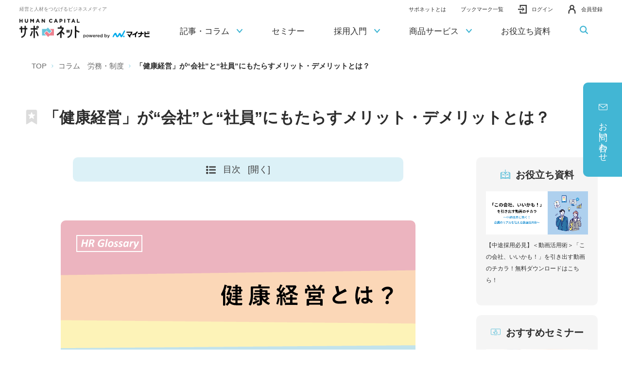

--- FILE ---
content_type: text/html;charset=utf-8
request_url: https://saponet.mynavi.jp/column/detail/tn_romu_t00_health-and-productivity-management_210506.html
body_size: 27742
content:
<!DOCTYPE html>

<html lang="ja">
<head class="rt_bn_news_info">
	<meta charset="UTF-8" />
	
	<meta class="rt_cf_n_description_is rt_meta_detail_description" name="description" content="「健康経営」とは、企業側が従業員の健康管理を経営課題として捉え、推進していく経営方針です。近年健康経営が大きな注目を集めているのは、企業が生き残っていくために必須の取り組みであるためです。今回は、健康経営が普及し始めた背景やメリット、導入事例などを解説します。" />
	<title class="rt_head_title">「健康経営」が“会社”と“社員”にもたらすメリット・デメリットとは？ | 労務・制度 | コラム | 経営と人材をつなげるビジネスメディア「HUMAN CAPITAL サポネット」</title>
	<meta class="rt_head_title" property="og:title" content="「健康経営」が“会社”と“社員”にもたらすメリット・デメリットとは？ | 労務・制度 | コラム | 経営と人材をつなげるビジネスメディア「HUMAN CAPITAL サポネット」" />
	
	<meta class="rt_cf_n_description_is rt_meta_detail_description" property="og:description" content="「健康経営」とは、企業側が従業員の健康管理を経営課題として捉え、推進していく経営方針です。近年健康経営が大きな注目を集めているのは、企業が生き残っていくために必須の取り組みであるためです。今回は、健康経営が普及し始めた背景やメリット、導入事例などを解説します。" />
	<meta class="rt_og_url" property="og:url" content="https://saponet.mynavi.jp/column/detail/tn_romu_t00_health-and-productivity-management_210506.html" />
	<meta http-equiv="X-UA-Compatible" content="IE=edge" />
	<meta name="viewport" content="width=device-width, initial-scale=1.0" />
	<meta name="format-detection" content="telephone=no" />
	<meta property="fb:app_id" content="" />
	<meta property="og:image" class="rt_og_img_thum_is rt_og_img_thum" content="https://saponet.mynavi.jp/news/news_file/file/thumbnail_column-279.png" />
	 
	<meta name="twitter:image" class="rt_og_img_thum_is rt_og_img_thum" content="https://saponet.mynavi.jp/news/news_file/file/thumbnail_column-279.png" />
	
	<meta name="twitter:card" content="summary_large_image" />
	<meta name="twitter:site" content="" />
	<link type="text/css" rel="stylesheet" href="/common/css/style.css" />
	<link type="text/css" rel="stylesheet" href="/common/css/customize.css" />
	<link type="text/css" rel="stylesheet" href="/common/css/cmsod_list_generator.css" />
	<style>
		@media screen and (max-width: 767px) {
			.index-column-item-text .__date {
				position: static;
				transform: translateY(0);
				text-align: right;
				display: block;
			}
		}
	</style>
<!-- Google Tag Manager -->
<script>(function(w,d,s,l,i){w[l]=w[l]||[];w[l].push({'gtm.start':
new Date().getTime(),event:'gtm.js'});var f=d.getElementsByTagName(s)[0],
j=d.createElement(s),dl=l!='dataLayer'?'&l='+l:'';j.async=true;j.src=
'https://www.googletagmanager.com/gtm.js?id='+i+dl;f.parentNode.insertBefore(j,f);
})(window,document,'script','dataLayer','GTM-PJSRFH9');</script><!-- End Google Tag Manager --><script src="https://www.google.com/recaptcha/enterprise.js?render=6Lf2cRwbAAAAAOh_mQHwZL0dJlCWzFkAWK_WfztZ"></script><link rel="shortcut icon" href="/common/favicon/favicon.ico" /><link rel="apple-touch-icon" sizes="180x180" href="/common/favicon/apple-touch-icon.png" /><link rel="icon" type="image/png" href="/common/favicon/favicon-32x32.png" sizes="32x32" /><link rel="icon" type="image/png" href="/common/favicon/favicon-16x16.png" sizes="16x16" /><link rel="icon" type="image/png" sizes="192x192" href="/common/favicon/android-chrome-192x192.png" /><!-- <link rel="icon" type="image/png" sizes="256x256" href="/common/favicon/android-chrome-512x512.png"> --><link href="https://ce.mf.marsflag.com/latest/css/mf-search.css" rel="stylesheet" type="text/css" media="all" charset="UTF-8" /></head>
<body>
<div id="pagetop" class="container detail">
	<header class="header inc_common_header">
	<span style="display:none;" id="_karte_id"></span>
	<!-- Google Tag Manager (noscript) -->
	<noscript><iframe src="https://www.googletagmanager.com/ns.html?id=GTM-PJSRFH9" height="0" width="0" style="display:none;visibility:hidden"></iframe></noscript>
	<!-- End Google Tag Manager (noscript) -->
	<div class="headerWrap pos_relative opacity">
		<div class="header-logo-wrap">
			<span class="header-logo-text">経営と人材をつなげるビジネスメディア</span>
			<h1><a href="/" class="header-logo">
				<img src="/common/images/header-logo.svg" class="width-u-100" alt="経営と人材をつなげるビジネスメディア「HUMAN CAPITAL サポネット」" data-view="pc" />
				<img src="/common/images/header-logo_sp.svg" class="width-u-100" alt="経営と人材をつなげるビジネスメディア「HUMAN CAPITAL サポネット」" data-view="tablet sp" />
			</a></h1>
		</div>
		<!-- .is-login .is-logoffを付け替えて対応 -->
		<ul class="header-right">
			<li class="header-right-li __about">
				<a href="/about/"><span>サポネットとは</span></a>
			</li>
			<li class="header-right-li __about">
				<a href="/bookmark/"><span>ブックマーク一覧</span></a>
			</li>
			<li class="header-right-li __notice">
				<a href="/mypage/message/" class="header-right-li-notice-link"><svg class=""><use xlink:href="/common/svg/sprite.svg#bell"></use></svg><span class="__num di_none"></span></a>
			</li>
			<li class="header-right-li __member">
				<div>
					<a href="/mypage/" class=""><span class="header-right-li-lastName"></span> <span class="header-right-li-firstName"></span>様 <br data-view="sp" /><span>マイページ</span></a>
					<!-- <button type="button" class="js-toggle"><span class="header-right-li-lastName"></span>&ensp;<span class="header-right-li-firstName"></span>様 <br data-view="sp"><span>会員メニュー</span></button>
					<div class="js-toggleBlock">
						<a href="/mypage/seminar/">
							参加予約済セミナー
							<svg class=""><use xlink:href="/common/svg/sprite.svg#arrow_right" /></svg>
						</a>
						<a href="#">
							採用に関する<br>
							ご相談・お問い合わせ
							<svg class=""><use xlink:href="/common/svg/sprite.svg#arrow_right" /></svg>
						</a>
						<a href="#">
							オンライン商談の<br>
							認証番号を発行
							<svg class=""><use xlink:href="/common/svg/sprite.svg#arrow_right" /></svg>
						</a>
						<a href="/mypage/account/">
							登録情報確認・変更
							<svg class=""><use xlink:href="/common/svg/sprite.svg#arrow_right" /></svg>
						</a>
						<a href="/mypage/account/quit/">
							退会手続き
							<svg class=""><use xlink:href="/common/svg/sprite.svg#arrow_right" /></svg>
						</a>
					</div> -->
				</div>
			</li>
			<li class="header-right-li __login">
				<a href="/account/login/"><svg class=""><use xlink:href="/common/svg/sprite.svg#login"></use></svg><span>ログイン</span></a>
			</li>
			<li class="header-right-li __logoff">
				<form action="/account/logout/" method="post">
					<input type="hidden" name="_token" value="" />
					<button type="submit"><svg class=""><use xlink:href="/common/svg/sprite.svg#logout"></use></svg><span>ログアウト</span></button>
				</form>
			</li>
			<li class="header-right-li __registration">
				<a href="/account/create/"><svg class=""><use xlink:href="/common/svg/sprite.svg#person"></use></svg><span>会員登録</span></a>
			</li>
		</ul>
		<a class="header-menu js-header-menu">
			<span class="header-menu-line"><span></span></span>
			<span class="header-menu-text header-menu-text-menu">MENU</span>
			<span class="header-menu-text header-menu-text-close">CLOSE</span>
		</a>
	</div>
	<nav class="header-nav js-header-menu-content">
		<ul class="header-nav-content">
			<li class="header-nav-content-li" data-view="tablet sp" data-splist2="2">
				<div class="header-nav-content-li-in">
					<a href="/about/" class="header-nav-content-li-a">サポネットとは
					</a>
				</div>
			</li>
			<li class="header-nav-content-li" data-view="tablet sp" data-splist2="3">
				<div class="header-nav-content-li-in">
					<a href="/bookmark/" class="header-nav-content-li-a">ブックマーク一覧
					</a>
				</div>
			</li>
			<li class="header-nav-content-li" data-splist2="4">
				<div class="header-nav-content-li-in">
					<a class="header-nav-content-li-a">記事・コラム
						<span class="header-nav-content-li-icon"><svg class="__arrow"><use xlink:href="/common/svg/sprite.svg#arrow_bottom"></use></svg></span>
					</a>
				</div>
				<div class="header-nav-content-li_menu">
					<div class="mod-auto header-nav-content-li_menu-article">
						<ul class="pure-g space-u-20">
							<li class="pure-u-1-4 pure-u-lg-1-1 space-u-20-child">
								<div data-view="pc">
									<a href="/column/column_saiyo/" class="header-nav-content-li_menu-article-imgLink opacity">
										<img src="/common/images/header_article01.webp" alt="" class="width-u-100" style="border-radius:10px;" />
										<p>人材採用・育成<svg class=""><use xlink:href="/common/svg/sprite.svg#arrow_right"></use></svg></p>
									</a>
								</div>
								<div data-view="tablet,sp">
									<a href="/column/column_saiyo/" class="header-nav-content-li_menu-article-item">
										<span class="__icon"><svg class=""><use xlink:href="/common/svg/sprite.svg#zoom_stepup"></use></svg></span>
										<span class="__text">人材採用・育成</span>
									</a>
								</div>
							</li>
							<li class="pure-u-1-4 pure-u-lg-1-1 space-u-20-child">
								<div data-view="pc">
									<a href="/column/column_management/" class="header-nav-content-li_menu-article-imgLink opacity">
										<img src="/common/images/header_article02.webp" alt="" class="width-u-100" style="border-radius:10px;" />
										<p>経営・組織づくり<svg class=""><use xlink:href="/common/svg/sprite.svg#arrow_right"></use></svg></p>
									</a>
								</div>
								<div data-view="tablet,sp">
									<a href="/column/column_management/" class="header-nav-content-li_menu-article-item">
										<span class="__icon"><svg class=""><use xlink:href="/common/svg/sprite.svg#ir"></use></svg></span>
										<span class="__text">経営・組織づくり</span>
									</a>
								</div>
							</li>
							<li class="pure-u-1-4 pure-u-lg-1-1 space-u-20-child">
								<div data-view="pc">
									<a href="/column/roumu/" class="header-nav-content-li_menu-article-imgLink opacity">
										<img src="/common/images/header_article03.webp" alt="" class="width-u-100" style="border-radius:10px;" />
										<p>労務・制度<svg class=""><use xlink:href="/common/svg/sprite.svg#arrow_right"></use></svg></p>
									</a>
								</div>
								<div data-view="tablet,sp">
									<a href="/column/roumu/" class="header-nav-content-li_menu-article-item">
										<span class="__icon"><svg class=""><use xlink:href="/common/svg/sprite.svg#resources"></use></svg></span>
										<span class="__text">労務・制度</span>
									</a>
								</div>
							</li>
							<li class="pure-u-1-4 pure-u-lg-1-1 space-u-20-child">
								<div data-view="pc">
									<a href="/column/column_knowhow/" class="header-nav-content-li_menu-article-imgLink opacity">
										<img src="/common/images/header_article04.webp" alt="" class="width-u-100" style="border-radius:10px;" />
										<p>調査・データ<svg class=""><use xlink:href="/common/svg/sprite.svg#arrow_right"></use></svg></p>
									</a>
								</div>
								<div data-view="tablet,sp">
									<a href="/column/column_knowhow/" class="header-nav-content-li_menu-article-item">
										<span class="__icon"><svg class=""><use xlink:href="/common/svg/sprite.svg#data"></use></svg></span>
										<span class="__text">調査・データ</span>
									</a>
								</div>
							</li>
							<li class="pure-u-1-4 pure-u-lg-1-1 space-u-20-child header-nav-content-li_menu-article-liSp">
								<a href="/glossary/" class="header-nav-content-li_menu-article-item">
									<span class="__icon"><svg class=""><use xlink:href="/common/svg/sprite.svg#data2"></use></svg></span>
									<span class="__text">用語集</span>
								</a>
							</li>
						</ul>
						<div class="header-nav-content-li_menu-article-item-bottom opacity ta_center">
							<a href="/glossary/"><span><svg class=""><use xlink:href="/common/svg/sprite.svg#arrow_right"></use></svg><svg class="__data"><use xlink:href="/common/svg/sprite.svg#data2"></use></svg>用語集</span></a>
						</div>
					</div>
				</div>
			</li>
			<li class="header-nav-content-li" data-splist2="5">
				<div class="header-nav-content-li-in opacity">
					<a href="/seminar/" class="header-nav-content-li-a">セミナー
					</a>
				</div>
			</li>
			<li class="header-nav-content-li" data-splist2="6">
				<div class="header-nav-content-li-in">
					<a class="header-nav-content-li-a">採用入門
						<span class="header-nav-content-li-icon"><svg class="__arrow"><use xlink:href="/common/svg/sprite.svg#arrow_bottom"></use></svg></span>
					</a>
				</div>
				<div class="header-nav-content-li_menu">
					<!-- pc時メニュー -->
					<div class="mod-auto" data-view="pc">
						<div class="header-nav-content-li_menu-guide opacity">
							<div class="_saiyo">
								<a href="/guide_saiyo/" class="header-nav-content-li_menu-guide-imgLink">
									<img src="/common/images/header_guide01.webp" alt="" class="width-u-100" />
									<p>新卒採用入門<svg class=""><use xlink:href="/common/svg/sprite.svg#arrow_right"></use></svg></p>
								</a>
								<div class="header-nav-content-li_menu-guide-list">
									<div class="header-nav-content-li_menu-guide-list-item">
										<ul class="header-nav-content-li_menu-guide-list-item01">
											<li><a href="/guide_saiyo/detail/20210416115929.html" class=""><span><svg class=""><use xlink:href="/common/svg/sprite.svg#arrow_right"></use></svg>新卒採用のメリット</span></a></li>
											<li><a href="/guide_saiyo/?tab=1" class=""><span><svg class=""><use xlink:href="/common/svg/sprite.svg#arrow_right"></use></svg>準備</span></a></li>
											<li><a href="/guide_saiyo/?tab=2" class=""><span><svg class=""><use xlink:href="/common/svg/sprite.svg#arrow_right"></use></svg>採用広報
											</span></a></li>
											<li><a href="/guide_saiyo/?tab=3" class=""><span><svg class=""><use xlink:href="/common/svg/sprite.svg#arrow_right"></use></svg>説明会</span></a></li>
											<li><a href="/guide_saiyo/?tab=4" class=""><span><svg class=""><use xlink:href="/common/svg/sprite.svg#arrow_right"></use></svg>選考</span></a></li>
											<li><a href="/guide_saiyo/?tab=5" class=""><span><svg class=""><use xlink:href="/common/svg/sprite.svg#arrow_right"></use></svg>内定者フォロー</span></a></li>
											<li><a href="/guide_saiyo/?tab=6" class=""><span><svg class=""><use xlink:href="/common/svg/sprite.svg#arrow_right"></use></svg>育成</span></a></li>
										</ul>
									</div>
									<div class="header-nav-content-li_menu-guide-list-item">
										<p class="fw_bold fs_16 mt20">関連コラム</p>
										<ul class="ul-disc">
											<li><a href="/column/c_s-beginner.html" class="di_block pb5 pt5"><span class="td_under">新卒採用初心者向け</span></a></li>
											<li><a href="/column/c_internship.html" class="di_block pb5 pt5"><span class="td_under">インターンシップ</span></a></li>
											<li><a href="/column/c_kigyouinterview.html" class="di_block pb5 pt5"><span class="td_under">採用企業インタビュー</span></a></li>
											<li><a href="/column/c_rikei.html" class="di_block pb5 pt5"><span class="td_under">理系採用</span></a></li>
											<li><a href="/column/c_researchreport.html" class="di_block pb5 pt5"><span class="td_under">マイナビ調査レポート</span></a></li>
										</ul>
									</div>
								</div>
								<div class="width-u-100 mt20">
									<a href="/contact/saiyo/" class="mod-button _blue _300">
										<span>新卒採用についてのお問い合わせ<svg class="icon"><use xlink:href="/common/svg/sprite.svg#arrow_right"></use></svg></span>
									</a>
								</div>
							</div>
							<div class="_career">
								<a href="/guide_career/" class="header-nav-content-li_menu-guide-imgLink">
									<img src="/common/images/header_guide02.webp" alt="" class="width-u-100" />
									<p>中途採用入門<svg class=""><use xlink:href="/common/svg/sprite.svg#arrow_right"></use></svg></p>
								</a>
								<div class="header-nav-content-li_menu-guide-list">
									<div class="header-nav-content-li_menu-guide-list-item">
										<ul class="header-nav-content-li_menu-guide-list-item01">
											<li><a href="/guide_career/detail/20210617175027.html" class=""><span><svg class=""><use xlink:href="/common/svg/sprite.svg#arrow_right"></use></svg>採用準備</span></a></li>
											<li><a href="/guide_career/detail/20210615160116.html" class=""><span><svg class=""><use xlink:href="/common/svg/sprite.svg#arrow_right"></use></svg>人材要件</span></a></li>
											<li><a href="/guide_career/detail/20210616224532.html" class=""><span><svg class=""><use xlink:href="/common/svg/sprite.svg#arrow_right"></use></svg>採用手法</span></a></li>
											<li><a href="/guide_career/detail/20210616224325.html" class=""><span><svg class=""><use xlink:href="/common/svg/sprite.svg#arrow_right"></use></svg>書類選考</span></a></li>
											<li><a href="/guide_career/detail/20210617175027.html" class=""><span><svg class=""><use xlink:href="/common/svg/sprite.svg#arrow_right"></use></svg>選考の進め方</span></a></li>
											<li><a href="/guide_career/detail/20210616224225.html" class=""><span><svg class=""><use xlink:href="/common/svg/sprite.svg#arrow_right"></use></svg>内定・入社</span></a></li>
											<li><a href="/guide_career/detail/20210616222344.html" class=""><span><svg class=""><use xlink:href="/common/svg/sprite.svg#arrow_right"></use></svg>オンボーディング</span></a></li>
										</ul>
									</div>
									<div class="header-nav-content-li_menu-guide-list-item">
										<p class="fw_bold fs_16 mt20">関連コラム</p>
										<ul class="ul-disc">
											<li><a href="/column/c_c-oubo.html" class="di_block pb5 pt5"><span class="td_under">応募者を集める</span></a></li>
											<li><a href="/column/c_c-mensetsu.html" class="di_block pb5 pt5"><span class="td_under">面接力を上げる</span></a></li>
											<li><a href="/column/c_c-jitaiboushi.html" class="di_block pb5 pt5"><span class="td_under">辞退を防ぐ</span></a></li>
											<li><a href="/column/c_c-katsuyaku.html" class="di_block pb5 pt5"><span class="td_under">活躍社員を増やす</span></a></li>
										</ul>
									</div>
								</div>
								<div class="width-u-100 mt20">
									<a href="/contact/career/" class="mod-button _red _300">
										<span>中途採用についてのお問い合わせ<svg class="icon"><use xlink:href="/common/svg/sprite.svg#arrow_right"></use></svg></span>
									</a>
								</div>
							</div>
						</div>
					</div>
					<!-- sp時三段階メニュー -->
					<div data-view="tablet sp">
						<div class="__blockWrap">
							<div class="__block __block01">
								<div class="__block-item">
									<a class="__block-item-a js-toggle">新卒採用入門<svg class=""><use xlink:href="/common/svg/sprite.svg#arrow_bottom"></use></svg></a>
									<div class="__block02 js-toggleBlock">
										<div class="__block-item">
											<a href="/guide_saiyo/" class="__block-item-a">新卒採用入門</a>
										</div>
										<div class="__block-item">
											<a href="/guide_saiyo/detail/20210416115929.html" class="__block-item-a">新卒採用のメリット</a>
										</div>
										<div class="__block-item">
											<a class="__block-item-a js-toggle">準備<svg class=""><use xlink:href="/common/svg/sprite.svg#arrow_bottom"></use></svg></a>
											<div class="__block03 js-toggleBlock">
												<div class="__block-item">
													<a href="/guide_saiyo/detail/20210419172939.html" class="__block-item-a">採用体制の整備について</a>
													<a href="/guide_saiyo/detail/20210419181754.html" class="__block-item-a">新卒採用のスケジュール</a>
													<a href="/guide_saiyo/detail/20210419183222.html" class="__block-item-a">新卒採用の予算について</a>
													<a href="/guide_saiyo/detail/20210419190129.html" class="__block-item-a">新卒採用フローについて</a>
													<a href="/guide_saiyo/detail/20210420101038.html" class="__block-item-a">採用基準のつくり方―求める人材の見極め方と雇用ミスマッチを防ぐ方法</a>
												</div>
											</div>
										</div>
										<div class="__block-item">
											<a class="__block-item-a js-toggle">採用広報<svg class=""><use xlink:href="/common/svg/sprite.svg#arrow_bottom"></use></svg></a>
											<div class="__block03 js-toggleBlock">
												<div class="__block-item">
													<a href="/guide_saiyo/detail/20210422145645.html" class="__block-item-a">インターンシップの進め方</a>
													<a href="/guide_saiyo/detail/20210422162555.html" class="__block-item-a">合同企業説明会出展に向けての流れ</a>
													<a href="/guide_saiyo/detail/20210422170759.html" class="__block-item-a">就職情報サイトへの掲出手順と情報作成のコツ</a>
													<a href="/guide_saiyo/detail/20210422180328.html" class="__block-item-a">求人票作成について</a>
												</div>
											</div>
										</div>
										<div class="__block-item">
											<a class="__block-item-a js-toggle">説明会<svg class=""><use xlink:href="/common/svg/sprite.svg#arrow_bottom"></use></svg></a>
											<div class="__block03 js-toggleBlock">
												<div class="__block-item">
													<a href="/guide_saiyo/detail/20210423101317.html" class="__block-item-a">会社説明会の実施の手順</a>
													<a href="/guide_saiyo/detail/20210423113504.html" class="__block-item-a">企業を魅力付けする説明会とは？</a>
												</div>
											</div>
										</div>
										<div class="__block-item">
											<a class="__block-item-a js-toggle">選考<svg class=""><use xlink:href="/common/svg/sprite.svg#arrow_bottom"></use></svg></a>
											<div class="__block03 js-toggleBlock">
												<div class="__block-item">
													<a href="/guide_saiyo/detail/20210423123351.html" class="__block-item-a">適性検査の選び方</a>
													<a href="/guide_saiyo/detail/20210426144601.html" class="__block-item-a">選考手法と特徴について</a>
													<a href="/guide_saiyo/detail/20210426102103.html" class="__block-item-a">面接における注意点</a>
												</div>
											</div>
										</div>
										<div class="__block-item">
											<a class="__block-item-a js-toggle">育成<svg class=""><use xlink:href="/common/svg/sprite.svg#arrow_bottom"></use></svg></a>
											<div class="__block03 js-toggleBlock">
												<div class="__block-item">
													<a href="/guide_saiyo/detail/20210426161101.html" class="__block-item-a">入社前研修の目的と内容について</a>
												</div>
											</div>
										</div>
										<div class="__block-item">
											<a class="__block-item-a js-toggle">内定者フォロー<svg class=""><use xlink:href="/common/svg/sprite.svg#arrow_bottom"></use></svg></a>
											<div class="__block03 js-toggleBlock">
												<div class="__block-item">
													<a href="/guide_saiyo/detail/20210426163203.html" class="__block-item-a">内定辞退を防ぐには</a>
													<a href="/guide_saiyo/detail/20210426170659.html" class="__block-item-a">内定者フォローの手順</a>
												</div>
											</div>
										</div>
									</div>
								</div>
							<div class="__block-item">
								<a class="__block-item-a js-toggle fs_16">中途採用入門<svg class=""><use xlink:href="/common/svg/sprite.svg#arrow_bottom"></use></svg></a>
									<div class="__block02 js-toggleBlock">
										<div class="__block-item">
											<a href="/guide_career/" class="__block-item-a">中途採用入門</a>
										</div>
										<div class="__block-item">
											<a href="/guide_career/detail/20210617175027.html" class="__block-item-a">採用準備</a>
										</div>
										<div class="__block-item">
											<a href="/guide_career/detail/20210615160116.html" class="__block-item-a">人材要件</a>
										</div>
										<div class="__block-item">
											<a href="/guide_career/detail/20210616224532.html" class="__block-item-a">採用手法</a>
										</div>
										<div class="__block-item">
											<a href="/guide_career/detail/20210616224325.html" class="__block-item-a">書類選考</a>
										</div>
										<div class="__block-item">
											<a href="/guide_career/detail/20210617175027.html" class="__block-item-a">選考の進め方</a>
										</div>
										<div class="__block-item">
											<a href="/guide_career/detail/20210616224225.html" class="__block-item-a">内定・入社</a>
										</div>
										<div class="__block-item">
											<a href="/guide_career/detail/20210616222344.html" class="__block-item-a">オンボーディング</a>
										</div>
								</div>
								</div>
							</div>
						</div>
					</div>
				</div>
			</li>
			<li class="header-nav-content-li" data-splist2="7">
				<div class="header-nav-content-li-in">
					<a href="#" class="header-nav-content-li-a">商品サービス
						<span class="header-nav-content-li-icon"><svg class="__arrow"><use xlink:href="/common/svg/sprite.svg#arrow_bottom"></use></svg></span>
					</a>
				</div>
				<div class="header-nav-content-li_menu">
					<!-- pc時メニュー -->
					<div class="mod-auto" data-view="pc">
						<div class="header-nav-content-li_menu-service opacity">
							<div class="_saiyo">
								<div>
									<a href="/service_saiyo/" class="header-nav-content-li_menu-service-imgLink">
										<img src="/common/images/header_service01.webp" alt="" class="width-u-100" />
										<p>新卒採用<svg class=""><use xlink:href="/common/svg/sprite.svg#arrow_right"></use></svg></p>
									</a>
								</div>
								<ul class="header-nav-content-li_menu-service-list">
									<li><a href="/service_saiyo/#service" class="" rel="scroll"><span><svg class=""><use xlink:href="/common/svg/sprite.svg#arrow_right"></use></svg>商品サービス一覧</span></a></li>
									<li><a href="/service_saiyo/#target" class="" rel="scroll"><span><svg class=""><use xlink:href="/common/svg/sprite.svg#arrow_right"></use></svg>採用ターゲットから探す</span></a></li>
									<li><a href="/service_saiyo/case/" class=""><span><svg class=""><use xlink:href="/common/svg/sprite.svg#arrow_right"></use></svg>事例のご紹介</span></a></li>
								</ul>
							</div>
							<div class="_career">
								<div>
									<a href="/service_career/" class="header-nav-content-li_menu-service-imgLink">
										<img src="/common/images/header_service02.webp" alt="" class="width-u-100" />
										<p>中途採用<svg class=""><use xlink:href="/common/svg/sprite.svg#arrow_right"></use></svg></p>
									</a>
								</div>
								<ul class="header-nav-content-li_menu-service-list">
									<li><a href="/service_career/#needs" class=""><span><svg class=""><use xlink:href="/common/svg/sprite.svg#arrow_right"></use></svg>ニーズから探す</span></a></li>
									<li><a href="/service_career/#list" class="" rel="scroll"><span><svg class=""><use xlink:href="/common/svg/sprite.svg#arrow_right"></use></svg>商品サービス一覧</span></a></li>
									<li><a href="/service_career_event/" class=""><span><svg class=""><use xlink:href="/common/svg/sprite.svg#arrow_right"></use></svg>開催予定の転職フェア・研修講座</span></a></li>
									<li><a href="/service_career/case/" class=""><span><svg class=""><use xlink:href="/common/svg/sprite.svg#arrow_right"></use></svg>事例のご紹介</span></a></li>
									<li><a href="/service_career/movie/" class=""><span><svg class=""><use xlink:href="/common/svg/sprite.svg#arrow_right"></use></svg>動画から探す</span></a></li>
									<li><a href="/service_career/download/" class=""><span><svg class=""><use xlink:href="/common/svg/sprite.svg#arrow_right"></use></svg>資料ダウンロード</span></a></li>
								</ul>
							</div>
							<div class="_hr">
								<div>
									<a href="/service_hr/" class="header-nav-content-li_menu-service-imgLink">
										<img src="/common/images/header_service03.webp" alt="" class="width-u-100" />
										<p>HR全般<svg class=""><use xlink:href="/common/svg/sprite.svg#arrow_right"></use></svg></p>
									</a>
								</div>
								<ul class="header-nav-content-li_menu-service-list">
									<li><a href="https://hrd.mynavi.jp/" target="_blank" class=""><span><svg class="_black"><use xlink:href="/common/svg/sprite.svg#arrow_right"></use></svg>人材育成・診断ツール<svg class="_blank"><use xlink:href="/common/svg/sprite.svg#blank"></use></svg></span></a></li>
									<li><a href="https://hrd.mynavi.jp/mynavi-talentbase" target="_blank" class=""><span><svg class="_black"><use xlink:href="/common/svg/sprite.svg#arrow_right"></use></svg>人材開発・組織開発サービス<svg class="_blank"><use xlink:href="/common/svg/sprite.svg#blank"></use></svg></span></a></li>
									<li><a href="/pickup/hr/yelloop/"><span><svg class="_black"><use xlink:href="/common/svg/sprite.svg#arrow_right"></use></svg>アルムナイコミュニティ</span></a></li>
									<li><a href="/pickup/welltowa/"><span><svg class="_black"><use xlink:href="/common/svg/sprite.svg#arrow_right"></use></svg>健康課題改善サービス</span></a></li>
									<li><a href="https://professional.mynavi.jp/" target="_blank"><span><svg class="_black"><use xlink:href="/common/svg/sprite.svg#arrow_right"></use></svg>社外プロの実働・伴走_経営支援サービス<svg class="_blank"><use xlink:href="/common/svg/sprite.svg#blank"></use></svg></span></a></li>
								</ul>
							</div>
						</div>
						<div class="pb45 width-u-100">
							<a href="/contact/site/" class="mod-button _aaa _500">
								<span>お問い合わせ<svg class="icon"><use xlink:href="/common/svg/sprite.svg#arrow_right"></use></svg></span>
							</a>
						</div>
					</div>
					<!-- sp時三段階メニュー -->
					<div data-view="tablet sp">
						<div class="__blockWrap">
							<div class="__block __block01">
								<div class="__block-item">
									<a class="__block-item-a js-toggle">新卒採用<svg class=""><use xlink:href="/common/svg/sprite.svg#arrow_bottom"></use></svg></a>
									<div class="__block02 js-toggleBlock">
										<div class="__block-item">
											<a href="/service_saiyo/" class="__block-item-a js-header-block02btn">新卒採用</a>
										</div>
										<div class="__block-item">
											<a class="__block-item-a js-toggle">サービス一覧<svg class=""><use xlink:href="/common/svg/sprite.svg#arrow_bottom"></use></svg></a>
											<div class="__block03 js-toggleBlock">
												<div class="__block-item">
													<a href="/service_saiyo/attention/sss_prekikan.html" class="__block-item-a">プレ期間広報支援</a>
													<a href="/service_saiyo/attention/sss_saiyoukouhou.html" class="__block-item-a">採用広報支援</a>
													<a href="/service_saiyo/attention/sss_kaisyasetsumei.html" class="__block-item-a">会社説明会支援</a>
													<a href="/service_saiyo/attention/sss_saiyousenkou.html" class="__block-item-a">採用選考支援</a>
													<a href="/service_saiyo/attention/sss_naiteisyafollow.html" class="__block-item-a">内定者フォロー／育成支援</a>
												</div>
											</div>
										</div>
										<div class="__block-item">
											<a href="/service_saiyo/#target" rel="scroll" class="__block-item-a js-header-block02btn">採用ターゲットから探す</a>
										</div>
										<div class="__block-item">
											<a href="/service_saiyo/case/" class="__block-item-a js-header-block02btn">導入事例</a>
										</div>
									</div>
								</div>
								<div class="__block-item">
									<a class="__block-item-a js-toggle">中途採用<svg class=""><use xlink:href="/common/svg/sprite.svg#arrow_bottom"></use></svg></a>
									<div class="__block02 js-toggleBlock">
										<div class="__block-item">
											<a href="/service_career/" class="__block-item-a js-header-block02btn">中途採用</a>
										</div>
										<div class="__block-item">
											<a class="__block-item-a js-toggle">ニーズから探す<svg class=""><use xlink:href="/common/svg/sprite.svg#arrow_bottom"></use></svg></a>
											<div class="__block03 js-toggleBlock">
												<div class="__block-item">
													<a href="/service_career/purpose/scm_success.html" class="__block-item-a">採用を成功させたい</a>
													<a href="/service_career/purpose/scm_uij.html" class="__block-item-a">都市圏に住む求職者へアプローチしたい</a>
													<a href="/service_career/purpose/scm_start.html" class="__block-item-a">採用開始前にやるべきこと</a>
													<a href="/service_career/purpose/scm_recruitment.html" class="__block-item-a">応募者を集める</a>
													<a href="/service_career/purpose/scm_identify.html" class="__block-item-a">応募者を見極める</a>
													<a href="/service_career/purpose/scm_decline.html" class="__block-item-a">内定辞退を防ぐ</a>
													<a href="/service_career/purpose/scm_efficiency.html" class="__block-item-a">選考業務を効率化する</a>
													<a href="/service_career/purpose/scm_development.html" class="__block-item-a">人材を育成する</a>
												</div>
											</div>
										</div>
											<div class="__block-item">
											<!--a href="/service_career/#products" rel="scroll" class="__block-item-a js-header-block02btn">商品サービス一覧</a>-->
												<a class="__block-item-a js-toggle">商品サービス一覧<svg class=""><use xlink:href="/common/svg/sprite.svg#arrow_bottom"></use></svg></a>
											<div class="__block03 js-toggleBlock">
												<div class="__block-item">
													<a href="/pickup/t/navi/" class="__block-item-a">マイナビ転職</a>
													<a href="/service_career/detail/20210428125432.html" class="__block-item-a">マイナビ転職フェア</a>
													<a href="https://saponet.mynavi.jp/pickup/t/booster/" class="__block-item-a">マイナビ転職AGENT Booster</a>
													<a href="/pickup/t/mynavi_agent/index.html" class="__block-item-a">人材紹介</a>
													<a href="/pickup/t/aolc_midcareer/index.html" class="__block-item-a">採用管理システム「アクセスオンラインキャリア」</a>
													<a href="/service_career/detail/20210825104831.html" class="__block-item-a">採用広報プラットフォーム「プラスストーリーズ（プラスト）」</a>
													<a href="/service_career/detail/20210506182241.html" class="__block-item-a">研修サービス</a>
													<a href="/service_career/" class="__block-item-a">すべてのサービスを見る</a>
												</div>
											</div>
										</div>
										<div class="__block-item">
											<a href="/service_career_event/" class="__block-item-a js-header-block02btn">開催予定の転職フェア・研修講座</a>
										</div>
										<div class="__block-item">
											<a href="/service_career/case/" class="__block-item-a js-header-block02btn">事例のご紹介</a>
										</div>
										<div class="__block-item">
											<a href="/service_career/movie/" class="__block-item-a js-header-block02btn">動画から探す</a>
										</div>
										<div class="__block-item">
											<a href="/service_career/download/" class="__block-item-a js-header-block02btn">資料ダウンロード</a>
										</div>
									</div>
								</div>
								<div class="__block-item">
									<a class="__block-item-a js-toggle">HR全般<svg class=""><use xlink:href="/common/svg/sprite.svg#arrow_bottom"></use></svg></a>
									<div class="__block02 js-toggleBlock">
										<div class="__block-item">
											<a href="/service_hr/" class="__block-item-a js-header-block02btn">HR全般</a>
										</div>
										<div class="__block-item">
											<a href="https://hrd.mynavi.jp/" target="_blank" class="__block-item-a js-header-block02btn">人材育成・診断ツール</a>
										</div>
										<div class="__block-item">
											<a href="https://hrd.mynavi.jp/mynavi-talentbase" target="_blank" class="__block-item-a js-header-block02btn">人材開発・組織開発サービス</a>
										</div>
										<div class="__block-item">
											<a href="/pickup/hr/yelloop/" class="__block-item-a js-header-block02btn">アルムナイコミュニティ</a>
										</div>
										<div class="__block-item">
											<a href="/pickup/welltowa/" class="__block-item-a js-header-block02btn">健康課題改善サービス</a>
										</div>
										<div class="__block-item">
											<a href="https://professional.mynavi.jp/" target="_blank" class="__block-item-a js-header-block02btn">社外プロの実働・伴走_経営支援サービス</a>
										</div>
									</div>
								</div>
							</div>
						</div>
					</div>
				</div>
			</li>
			<li class="header-nav-content-li" data-splist2="8">
				<div class="header-nav-content-li-in">
					<a class="header-nav-content-li-a" href="/files/">
						お役立ち資料
					</a>
				</div>
			</li>
			<li class="header-nav-content-li header-nav-content-li-search" data-splist2="1">
				<div class="header-nav-content-li-in opacity">
					<button class="header-nav-content-li-a js-searchToggle">
						<span class="header-nav-content-li-icon"><svg class=""><use xlink:href="/common/svg/sprite.svg#zoom"></use></svg></span>
					</button>
				</div>
				<div class="js-searchToggleBlock">
					<div class="header-nav-content-li-search-content">
						<ul>
							<li>フリーワード検索</li>
							<li>
								<div class="mf_finder_header">
	<!-- ↓検索窓⽤カスタムエレメント -->
	<mf-search-box submit-text="" ajax-url="https://finder.api.mf.marsflag.com/api/v1/finder_service/documents/18e76e9b/search" serp-url="/search.html#/" imgsize-default="2" doctype-hidden="" options-hidden=""></mf-search-box>
</div>
							</li>
						</ul>
						<!-- <ul>
							<li><svg class="__tag"><use xlink:href="/common/svg/sprite.svg#tag" /></svg>タグ検索</li>
							<li>
								<div class="header-nav-content-li-search-content-tagWrap">
									<div class="header-nav-content-li-search-content-tag">
										<a href="/column/c_saiyougaku.html">
											#採用学
										</a>
										<a href="/column/c_knowhow.html">
											#採用ノウハウ
										</a>
										<a href="/column/c_talent.html">
											#タレントマネジメント
										</a>
										<a href="/column/c_ikusei.html">
											#人材育成
										</a>
										<a href="/column/c_globaljinzai.html">
											#グローバル人材
										</a>
										<a href="/column/c_businessskill.html">
											#ビジネススキル
										</a>
									</div>
								</div>
							</li>
						</ul> -->
					</div>
				</div>
				<div class="js-searchToggleBlockBack"></div>
			</li>
			<li class="header-nav-content-li header-nav-content-li_sp header-logoutBtnWrap" data-splist2="9">
				<form action="/account/logout/" method="post">
					<input type="hidden" name="_token" value="" />
					<button type="submit" class="mod-button header-logoutBtn">ログアウト</button>
				</form>
			</li>
		</ul>
	</nav>
</header>
	<div class="mod-float inc_common_float">
	<div class="opacity">
		<a href="/contact/site/" class="__blue __single js-contactLink">
			<span><svg class=""><use xlink:href="/common/svg/sprite.svg#mail"></use></svg>お問い合わせ</span>
		</a>
		<!-- <a href="https://www.face-peer.com/mynavi/saponet/linkhub" target="_blank" class="__white">
			<span><svg class=""><use xlink:href="/common/svg/sprite.svg#chat" /></svg>WEB<br data-view="pc tablet">商談は<br data-view="pc tablet">こちら</span>
		</a> -->
	</div>
</div>
	<main class="contents pb40">
		<nav class="mod-topicPath mod-auto">
			<ul class="mod-topicPath-ul clearfix" itemscope="" itemtype="http://schema.org/BreadcrumbList">
				<li class="mod-topicPath-li" itemprop="itemListElement" itemscope="" itemtype="http://schema.org/ListItem">
					<a class="mod-topicPath-a" itemprop="item" href="/"><span itemprop="name">TOP</span></a>
					<meta itemprop="position" content="1" />
				</li>
				<li class="mod-topicPath-li rt_bn_news_info" itemprop="itemListElement" itemscope="" itemtype="http://schema.org/ListItem">
					<a class="mod-topicPath-a rt_breadcrumb_href" itemprop="item" href="/column/roumu/">
						<span class="mod-topicPath-span rt_breadcrumb_category" itemprop="name">コラム　労務・制度</span>
					</a>
					<meta itemprop="position" content="2" />
				</li>
				<li class="mod-topicPath-li rt_bn_news_info" itemprop="itemListElement" itemscope="" itemtype="http://schema.org/ListItem">
					<a class="mod-topicPath-a rt_cf_n_href" itemprop="item" href="/column/detail/tn_romu_t00_health-and-productivity-management_210506.html">
						<span class="mod-topicPath-span rt_cf_n_title" itemprop="name">「健康経営」が“会社”と“社員”にもたらすメリット・デメリットとは？</span>
					</a>
					<meta itemprop="position" content="3" />
				</li>
			</ul>
		</nav>
		<section class="mod-spacer_p mod-auto mod-auto_1210 rt_bn_news_info">
			<!-- index表示 --><span class="di_none rt_cf_n_index">1</span>
			<!-- ニュースID --><span class="di_none rt_cf_n_key">tn_romu_t00_health-and-productivity-management_210506</span>
			<!-- カテゴリID --><span class="di_none rt_cf_n_category_code">roumu</span>
			<!-- タグコード --><span class="di_none cf_n_tags"><span class="rt_cf_n_tag_code">c_hatarakikatakaikaku</span></span>
			<div class="js-bookmark js-bookmark-detail mod-bookmark_titleWrap">
				<button type="button" class="mod-bookmark_title js-bookmark-btn">
					<svg class=""><use xlink:href="/common/svg/sprite.svg#bookmark"></use></svg>
				</button>
				<div class="mod-bookmark_title-content">
					<h1 class="fs_32 fs_md_22 lh_14 rt_cf_n_title js-bookmark-title">「健康経営」が“会社”と“社員”にもたらすメリット・デメリットとは？</h1>
				</div>
				<!-- クリップ機能用 -->
				<span class="rt_cf_n_thum_img_path js-bookmark-img di_none">/news/news_file/file/thumbnail_column-279.png</span>
				<span class="js-bookmark-category di_none">1</span>
			</div>
		</section>
		<section class="mod-spacer-60 index-column opacity">
			<div class="mod-auto mod-auto_1210 ">
				<div class="pure-g space-u-50 index-columnWrap-big">
					<div class="pure-u-4-5 pure-u-lg-1-1 space-u-50-child rt_bn_news_info">
						<div class="opacity">
							<div class="bclo-idx-item-list"></div>
							<section class="inc_common_detail_block">
	<div class="bclo-detail rt_bn_block_list">
		<!-- bclo-type_is_1,2,3,4,5,6,7,8だし分け -->
		<section class="rt_cf_b_type_is bclo-type_is_1">
			<!-- 親sectionにbclo-type_is_6がつく場合、bclo-list_type_1,2,3,4,5,6だし分け -->
			<!-- 親sectionにbclo-type_is_2がつく場合、bclo-column_num_2,3,4だし分け -->
			<div class="rt_cf_b_list_type_is bclo-column_num_1 rt_cf_b_column_num_is">
				<!-- （bclo-type_is_1,2,3,5の場合にcssで表示・それ以外は非表示） -->
				<div class="bclo-detail-column">
					<!-- ブロックレイアウト（通常用）-->
					<div class="bclo-detail-column-item cf_b_img_types rt_cf_n_block_link_type_is_0">
						<!-- 親sectionにbclo-type_is_3がつく場合、bclo-it_layout_1,2,3,4だし分け -->
						<div class="bclo-detail-column-item-in rt_cf_it_layout_is">
							<div class="bclo-detail-column-item-img">
								<a href="" target="" class="rt_cf_it_image_link_url bclo-imgLink rt_cf_b_image_modal_is_not rt_cf_nolink" style="pointer-events:none; cursor:default; text-decoration:none;">
									<figure class="bclo-imgWrap">
										<div class="">
											<img src="/news/news_file/file/column-279_bnr_words_kenkoukeiei_w730h292.png" loading="lazy" alt="" class="rt_cf_it_image_file" title="" />
										</div>
										
									</figure>
								</a>
								
							</div>
							<div class="bclo-detail-column-item-text">
								<div class="bclo-textWrap">
									
									<p class="ta_left rt_cf_b_type_is_not_4_7 rt_cf_it_text bclo-textWrap-text rt_cf_it_text_align">長時間労働などにより、従業員を疲弊させるブラック企業は後を絶ちません。従業員を過労自殺に追い込んだ企業の報道も続いている状況を改善すべく、経済産業省では「健康経営」に熱心な企業を顕彰する制度を定めました。<br /><br />この「健康経営」とは、企業側が従業員の健康管理を経営課題として捉え、推進していく経営方針です。<br /><br />近年健康経営が大きな注目を集めているのは、企業が生き残っていくために必須の取り組みであるためです。今回は、健康経営が普及し始めた背景やメリット、導入事例などを解説します。<br /><style><br/>    ._bn_id_ {<br/>        display: none;<br/>        margin: 20px 0; /* 上下に20pxのスペース */<br/>    }<br/></style><br /><div class="_bn_id_" style="display:none;">1</div></p>
									
									
									
								</div>
							</div>
						</div>
					</div>
					<!-- ブロックレイアウト（ブロックリンク用）-->
					
				</div>
				<!-- （bclo-type_is_4の場合にcssで表示・それ以外は非表示） -->
				
				<!-- （bclo-type_is_6の場合にcssで表示・それ以外は非表示） -->
				<ul class="bclo-detail-list bclo-list opacity">
					
				</ul>
				<!-- （bclo-type_is_7の場合にcssで表示・それ以外は非表示） -->
				
				<!-- （bclo-type_is_8の場合にcssで表示・それ以外は非表示） -->
				
			</div>
		</section>
	</div><div class="bclo-detail rt_bn_block_list">
		<!-- bclo-type_is_1,2,3,4,5,6,7,8だし分け -->
		<section class="rt_cf_b_type_is bclo-type_is_4">
			<!-- 親sectionにbclo-type_is_6がつく場合、bclo-list_type_1,2,3,4,5,6だし分け -->
			<!-- 親sectionにbclo-type_is_2がつく場合、bclo-column_num_2,3,4だし分け -->
			<div class="rt_cf_b_list_type_is bclo-column_num_1 rt_cf_b_column_num_is">
				<!-- （bclo-type_is_1,2,3,5の場合にcssで表示・それ以外は非表示） -->
				<div class="bclo-detail-column">
					<!-- ブロックレイアウト（通常用）-->
					<div class="bclo-detail-column-item cf_b_img_types rt_cf_n_block_link_type_is_0">
						<!-- 親sectionにbclo-type_is_3がつく場合、bclo-it_layout_1,2,3,4だし分け -->
						<div class="bclo-detail-column-item-in rt_cf_it_layout_is bclo-it_layout_1">
							<div class="bclo-detail-column-item-img">
								<a href="" target="" class="rt_cf_it_image_link_url bclo-imgLink rt_cf_b_image_modal_is_not rt_cf_nolink" style="pointer-events:none; cursor:default; text-decoration:none;">
									<figure class="bclo-imgWrap">
										<div class="">
											
										</div>
										
									</figure>
								</a>
								
							</div>
							<div class="bclo-detail-column-item-text">
								<div class="bclo-textWrap">
									
									
									
									
									
								</div>
							</div>
						</div>
					</div>
					<!-- ブロックレイアウト（ブロックリンク用）-->
					
				</div>
				<!-- （bclo-type_is_4の場合にcssで表示・それ以外は非表示） -->
				<div class="rt_cf_b_type_is_4 cf_b_img_types bclo-detail-title">
					<!-- 親sectionにbclo-type_is_4がつく場合、bclo-it_layout_1,_2だし分け -->
					<a href="" class="rt_cf_it_layout_is rt_cf_nolink bclo-it_layout_1 rt_cf_it_text_link_url" style="pointer-events:none; cursor:default; text-decoration:none;">
						<h2 class="rt_cf_it_layout_lg ta_left bclo-title-lg rt_cf_it_text rt_cf_it_text_align">健康経営とは</h2>
						
					</a>
				</div>
				<!-- （bclo-type_is_6の場合にcssで表示・それ以外は非表示） -->
				<ul class="bclo-detail-list bclo-list opacity">
					
				</ul>
				<!-- （bclo-type_is_7の場合にcssで表示・それ以外は非表示） -->
				
				<!-- （bclo-type_is_8の場合にcssで表示・それ以外は非表示） -->
				
			</div>
		</section>
	</div><div class="bclo-detail rt_bn_block_list">
		<!-- bclo-type_is_1,2,3,4,5,6,7,8だし分け -->
		<section class="rt_cf_b_type_is bclo-type_is_1">
			<!-- 親sectionにbclo-type_is_6がつく場合、bclo-list_type_1,2,3,4,5,6だし分け -->
			<!-- 親sectionにbclo-type_is_2がつく場合、bclo-column_num_2,3,4だし分け -->
			<div class="rt_cf_b_list_type_is bclo-column_num_1 rt_cf_b_column_num_is">
				<!-- （bclo-type_is_1,2,3,5の場合にcssで表示・それ以外は非表示） -->
				<div class="bclo-detail-column">
					<!-- ブロックレイアウト（通常用）-->
					<div class="bclo-detail-column-item cf_b_img_types rt_cf_n_block_link_type_is_0">
						<!-- 親sectionにbclo-type_is_3がつく場合、bclo-it_layout_1,2,3,4だし分け -->
						<div class="bclo-detail-column-item-in rt_cf_it_layout_is">
							<div class="bclo-detail-column-item-img">
								<a href="" target="" class="rt_cf_it_image_link_url bclo-imgLink rt_cf_b_image_modal_is_not rt_cf_nolink" style="pointer-events:none; cursor:default; text-decoration:none;">
									<figure class="bclo-imgWrap">
										<div class="">
											<img src="/news/news_file/file/column-279_healthmanagement02_w670h350.jpg" loading="lazy" alt="" class="rt_cf_it_image_file" title="" />
										</div>
										
									</figure>
								</a>
								
							</div>
							<div class="bclo-detail-column-item-text">
								<div class="bclo-textWrap">
									
									<p class="ta_left rt_cf_b_type_is_not_4_7 rt_cf_it_text bclo-textWrap-text rt_cf_it_text_align">健康経営は、1992年にアメリカの臨床心理学者ロバート・ローゼンが著書『The Health Company』で提唱した“社員が健康でいることこそが収益に優れた企業を作る”を意味する「ヘルシー・カンパニー」が語源となっています。<br /><br />もともとアメリカは医療費が高く、日本のように公的な医療保険に加入する制度が存在しておらず、保険に加入できない労働者も決して珍しいものではありませんでした。<br /><br />しかし、労働者が怪我や病気で健康を損なった場合、医療費にかかる企業負担の増加が問題視されたことをきっかけに、健康経営の考えがアメリカで浸透するようになったのです。</p>
									
									
									
								</div>
							</div>
						</div>
					</div>
					<!-- ブロックレイアウト（ブロックリンク用）-->
					
				</div>
				<!-- （bclo-type_is_4の場合にcssで表示・それ以外は非表示） -->
				
				<!-- （bclo-type_is_6の場合にcssで表示・それ以外は非表示） -->
				<ul class="bclo-detail-list bclo-list opacity">
					
				</ul>
				<!-- （bclo-type_is_7の場合にcssで表示・それ以外は非表示） -->
				
				<!-- （bclo-type_is_8の場合にcssで表示・それ以外は非表示） -->
				
			</div>
		</section>
	</div><div class="bclo-detail rt_bn_block_list">
		<!-- bclo-type_is_1,2,3,4,5,6,7,8だし分け -->
		<section class="rt_cf_b_type_is bclo-type_is_4">
			<!-- 親sectionにbclo-type_is_6がつく場合、bclo-list_type_1,2,3,4,5,6だし分け -->
			<!-- 親sectionにbclo-type_is_2がつく場合、bclo-column_num_2,3,4だし分け -->
			<div class="rt_cf_b_list_type_is bclo-column_num_1 rt_cf_b_column_num_is">
				<!-- （bclo-type_is_1,2,3,5の場合にcssで表示・それ以外は非表示） -->
				<div class="bclo-detail-column">
					<!-- ブロックレイアウト（通常用）-->
					<div class="bclo-detail-column-item cf_b_img_types rt_cf_n_block_link_type_is_0">
						<!-- 親sectionにbclo-type_is_3がつく場合、bclo-it_layout_1,2,3,4だし分け -->
						<div class="bclo-detail-column-item-in rt_cf_it_layout_is bclo-it_layout_1">
							<div class="bclo-detail-column-item-img">
								<a href="" target="" class="rt_cf_it_image_link_url bclo-imgLink rt_cf_b_image_modal_is_not rt_cf_nolink" style="pointer-events:none; cursor:default; text-decoration:none;">
									<figure class="bclo-imgWrap">
										<div class="">
											
										</div>
										
									</figure>
								</a>
								
							</div>
							<div class="bclo-detail-column-item-text">
								<div class="bclo-textWrap">
									
									
									
									
									
								</div>
							</div>
						</div>
					</div>
					<!-- ブロックレイアウト（ブロックリンク用）-->
					
				</div>
				<!-- （bclo-type_is_4の場合にcssで表示・それ以外は非表示） -->
				<div class="rt_cf_b_type_is_4 cf_b_img_types bclo-detail-title">
					<!-- 親sectionにbclo-type_is_4がつく場合、bclo-it_layout_1,_2だし分け -->
					<a href="" class="rt_cf_it_layout_is rt_cf_nolink bclo-it_layout_1 rt_cf_it_text_link_url" style="pointer-events:none; cursor:default; text-decoration:none;">
						<h2 class="rt_cf_it_layout_lg ta_left bclo-title-lg rt_cf_it_text rt_cf_it_text_align">日本における健康経営普及の背景</h2>
						
					</a>
				</div>
				<!-- （bclo-type_is_6の場合にcssで表示・それ以外は非表示） -->
				<ul class="bclo-detail-list bclo-list opacity">
					
				</ul>
				<!-- （bclo-type_is_7の場合にcssで表示・それ以外は非表示） -->
				
				<!-- （bclo-type_is_8の場合にcssで表示・それ以外は非表示） -->
				
			</div>
		</section>
	</div><div class="bclo-detail rt_bn_block_list">
		<!-- bclo-type_is_1,2,3,4,5,6,7,8だし分け -->
		<section class="bclo-type_is_7 rt_cf_b_type_is">
			<!-- 親sectionにbclo-type_is_6がつく場合、bclo-list_type_1,2,3,4,5,6だし分け -->
			<!-- 親sectionにbclo-type_is_2がつく場合、bclo-column_num_2,3,4だし分け -->
			<div class="rt_cf_b_list_type_is bclo-column_num_1 rt_cf_b_column_num_is">
				<!-- （bclo-type_is_1,2,3,5の場合にcssで表示・それ以外は非表示） -->
				<div class="bclo-detail-column">
					<!-- ブロックレイアウト（通常用）-->
					<div class="bclo-detail-column-item cf_b_img_types rt_cf_n_block_link_type_is_0">
						<!-- 親sectionにbclo-type_is_3がつく場合、bclo-it_layout_1,2,3,4だし分け -->
						<div class="bclo-detail-column-item-in rt_cf_it_layout_is">
							<div class="bclo-detail-column-item-img">
								<a href="" target="" class="rt_cf_it_image_link_url bclo-imgLink rt_cf_b_image_modal_is_not rt_cf_nolink" style="pointer-events:none; cursor:default; text-decoration:none;">
									<figure class="bclo-imgWrap">
										<div class="">
											
										</div>
										
									</figure>
								</a>
								
							</div>
							<div class="bclo-detail-column-item-text">
								<div class="bclo-textWrap">
									
									
									
									
									
								</div>
							</div>
						</div>
					</div>
					<!-- ブロックレイアウト（ブロックリンク用）-->
					
				</div>
				<!-- （bclo-type_is_4の場合にcssで表示・それ以外は非表示） -->
				
				<!-- （bclo-type_is_6の場合にcssで表示・それ以外は非表示） -->
				<ul class="bclo-detail-list bclo-list opacity">
					
				</ul>
				<!-- （bclo-type_is_7の場合にcssで表示・それ以外は非表示） -->
				<div class="rt_cf_b_type_is_7 cf_b_img_types bclo-detail-free">
					<div class="ta_left rt_cf_it_text_html rt_cf_it_text_align"><p>日本で健康経営が普及しつつある背景には、大きく分けてふたつの要因があります。</p>

<ul class="ul-decimal color_main mt20">
	<li><span class="color_txt1">労働人口の減少</span></li>
	<li><span class="color_txt1">高齢者の増加に伴って起こる医療費の増加</span></li>
</ul></div>
				</div>
				<!-- （bclo-type_is_8の場合にcssで表示・それ以外は非表示） -->
				
			</div>
		</section>
	</div><div class="bclo-detail rt_bn_block_list">
		<!-- bclo-type_is_1,2,3,4,5,6,7,8だし分け -->
		<section class="rt_cf_b_type_is bclo-type_is_4">
			<!-- 親sectionにbclo-type_is_6がつく場合、bclo-list_type_1,2,3,4,5,6だし分け -->
			<!-- 親sectionにbclo-type_is_2がつく場合、bclo-column_num_2,3,4だし分け -->
			<div class="rt_cf_b_list_type_is bclo-column_num_1 rt_cf_b_column_num_is">
				<!-- （bclo-type_is_1,2,3,5の場合にcssで表示・それ以外は非表示） -->
				<div class="bclo-detail-column">
					<!-- ブロックレイアウト（通常用）-->
					<div class="bclo-detail-column-item cf_b_img_types rt_cf_n_block_link_type_is_0">
						<!-- 親sectionにbclo-type_is_3がつく場合、bclo-it_layout_1,2,3,4だし分け -->
						<div class="bclo-it_layout_2 bclo-detail-column-item-in rt_cf_it_layout_is">
							<div class="bclo-detail-column-item-img">
								<a href="" target="" class="rt_cf_it_image_link_url bclo-imgLink rt_cf_b_image_modal_is_not rt_cf_nolink" style="pointer-events:none; cursor:default; text-decoration:none;">
									<figure class="bclo-imgWrap">
										<div class="">
											
										</div>
										
									</figure>
								</a>
								
							</div>
							<div class="bclo-detail-column-item-text">
								<div class="bclo-textWrap">
									
									
									
									
									
								</div>
							</div>
						</div>
					</div>
					<!-- ブロックレイアウト（ブロックリンク用）-->
					
				</div>
				<!-- （bclo-type_is_4の場合にcssで表示・それ以外は非表示） -->
				<div class="rt_cf_b_type_is_4 cf_b_img_types bclo-detail-title">
					<!-- 親sectionにbclo-type_is_4がつく場合、bclo-it_layout_1,_2だし分け -->
					<a href="" class="bclo-it_layout_2 rt_cf_it_layout_is rt_cf_nolink rt_cf_it_text_link_url" style="pointer-events:none; cursor:default; text-decoration:none;">
						
						<h3 class="rt_cf_it_layout_sm ta_left bclo-title-sm rt_cf_it_text rt_cf_it_text_align">背景１　労働人口の減少</h3>
					</a>
				</div>
				<!-- （bclo-type_is_6の場合にcssで表示・それ以外は非表示） -->
				<ul class="bclo-detail-list bclo-list opacity">
					
				</ul>
				<!-- （bclo-type_is_7の場合にcssで表示・それ以外は非表示） -->
				
				<!-- （bclo-type_is_8の場合にcssで表示・それ以外は非表示） -->
				
			</div>
		</section>
	</div><div class="bclo-detail rt_bn_block_list">
		<!-- bclo-type_is_1,2,3,4,5,6,7,8だし分け -->
		<section class="bclo-type_is_7 rt_cf_b_type_is">
			<!-- 親sectionにbclo-type_is_6がつく場合、bclo-list_type_1,2,3,4,5,6だし分け -->
			<!-- 親sectionにbclo-type_is_2がつく場合、bclo-column_num_2,3,4だし分け -->
			<div class="rt_cf_b_list_type_is bclo-column_num_1 rt_cf_b_column_num_is">
				<!-- （bclo-type_is_1,2,3,5の場合にcssで表示・それ以外は非表示） -->
				<div class="bclo-detail-column">
					<!-- ブロックレイアウト（通常用）-->
					<div class="bclo-detail-column-item cf_b_img_types rt_cf_n_block_link_type_is_0">
						<!-- 親sectionにbclo-type_is_3がつく場合、bclo-it_layout_1,2,3,4だし分け -->
						<div class="bclo-detail-column-item-in rt_cf_it_layout_is">
							<div class="bclo-detail-column-item-img">
								<a href="" target="" class="rt_cf_it_image_link_url bclo-imgLink rt_cf_b_image_modal_is_not rt_cf_nolink" style="pointer-events:none; cursor:default; text-decoration:none;">
									<figure class="bclo-imgWrap">
										<div class="">
											
										</div>
										
									</figure>
								</a>
								
							</div>
							<div class="bclo-detail-column-item-text">
								<div class="bclo-textWrap">
									
									
									
									
									
								</div>
							</div>
						</div>
					</div>
					<!-- ブロックレイアウト（ブロックリンク用）-->
					
				</div>
				<!-- （bclo-type_is_4の場合にcssで表示・それ以外は非表示） -->
				
				<!-- （bclo-type_is_6の場合にcssで表示・それ以外は非表示） -->
				<ul class="bclo-detail-list bclo-list opacity">
					
				</ul>
				<!-- （bclo-type_is_7の場合にcssで表示・それ以外は非表示） -->
				<div class="rt_cf_b_type_is_7 cf_b_img_types bclo-detail-free">
					<div class="ta_left rt_cf_it_text_html rt_cf_it_text_align"><p>ひとつ目は、労働人口の減少（参考：<a href="https://www.soumu.go.jp/johotsusintokei/whitepaper/ja/h30/html/nd101100.html" target="_blank" rel="noopener" class="mod-link03 opacity">人口減少時代とその課題｜総務省</a>）です。</p>

<p class="mt20">日本は2008年をピークに総人口が減少に転じており、人口減少時代を迎えようとしています。さらに国立社会保障・人口問題研究所の将来推計によれば、2050年には日本の総人口が1億人を下回るとの予想もされています。</p>

<p class="mt20">また、第1次ベビーブーム期（1947年〜1949年）には4.3だった合計特殊出生率（参考①：<a href="https://www8.cao.go.jp/shoushi/shoushika/data/shusshou.html" target="_blank" rel="noopener" class="mod-link03 opacity">出生数・出生率の推移｜内閣府</a>／参考②：<a href="https://www.mhlw.go.jp/toukei/saikin/hw/jinkou/kakutei18/dl/03_h1.pdf" target="_blank" rel="noopener" class="mod-link03 opacity">人口動態総覧｜厚生労働省</a>）が、2018年には1.42まで減少。</p>

<p class="mt20">一方で2015年には3,387万人だった65歳以上人口が2042年には3,935万人にも達するだけでなく、2065年には約2.6人に1人が65歳以上になるともいわれています。</p>

<p class="mt20">少子高齢化社会により、日本では今後著しい労働人口の減少が懸念されています。</p>

<p class="mt20">生産性を維持しようと、従業員に長時間労働をさせてしまえば、健康を損なって仕事を続けられなくなる可能性も大いにあります。しかし労働者それぞれの労働生産性を高めなければいけない状況だからこそ、従業員が長期的に働ける環境が求められています。</p></div>
				</div>
				<!-- （bclo-type_is_8の場合にcssで表示・それ以外は非表示） -->
				
			</div>
		</section>
	</div><div class="bclo-detail rt_bn_block_list">
		<!-- bclo-type_is_1,2,3,4,5,6,7,8だし分け -->
		<section class="rt_cf_b_type_is bclo-type_is_4">
			<!-- 親sectionにbclo-type_is_6がつく場合、bclo-list_type_1,2,3,4,5,6だし分け -->
			<!-- 親sectionにbclo-type_is_2がつく場合、bclo-column_num_2,3,4だし分け -->
			<div class="rt_cf_b_list_type_is bclo-column_num_1 rt_cf_b_column_num_is">
				<!-- （bclo-type_is_1,2,3,5の場合にcssで表示・それ以外は非表示） -->
				<div class="bclo-detail-column">
					<!-- ブロックレイアウト（通常用）-->
					<div class="bclo-detail-column-item cf_b_img_types rt_cf_n_block_link_type_is_0">
						<!-- 親sectionにbclo-type_is_3がつく場合、bclo-it_layout_1,2,3,4だし分け -->
						<div class="bclo-it_layout_2 bclo-detail-column-item-in rt_cf_it_layout_is">
							<div class="bclo-detail-column-item-img">
								<a href="" target="" class="rt_cf_it_image_link_url bclo-imgLink rt_cf_b_image_modal_is_not rt_cf_nolink" style="pointer-events:none; cursor:default; text-decoration:none;">
									<figure class="bclo-imgWrap">
										<div class="">
											
										</div>
										
									</figure>
								</a>
								
							</div>
							<div class="bclo-detail-column-item-text">
								<div class="bclo-textWrap">
									
									
									
									
									
								</div>
							</div>
						</div>
					</div>
					<!-- ブロックレイアウト（ブロックリンク用）-->
					
				</div>
				<!-- （bclo-type_is_4の場合にcssで表示・それ以外は非表示） -->
				<div class="rt_cf_b_type_is_4 cf_b_img_types bclo-detail-title">
					<!-- 親sectionにbclo-type_is_4がつく場合、bclo-it_layout_1,_2だし分け -->
					<a href="" class="bclo-it_layout_2 rt_cf_it_layout_is rt_cf_nolink rt_cf_it_text_link_url" style="pointer-events:none; cursor:default; text-decoration:none;">
						
						<h3 class="rt_cf_it_layout_sm ta_left bclo-title-sm rt_cf_it_text rt_cf_it_text_align">背景２　医療費の増加</h3>
					</a>
				</div>
				<!-- （bclo-type_is_6の場合にcssで表示・それ以外は非表示） -->
				<ul class="bclo-detail-list bclo-list opacity">
					
				</ul>
				<!-- （bclo-type_is_7の場合にcssで表示・それ以外は非表示） -->
				
				<!-- （bclo-type_is_8の場合にcssで表示・それ以外は非表示） -->
				
			</div>
		</section>
	</div><div class="bclo-detail rt_bn_block_list">
		<!-- bclo-type_is_1,2,3,4,5,6,7,8だし分け -->
		<section class="bclo-type_is_5 rt_cf_b_type_is">
			<!-- 親sectionにbclo-type_is_6がつく場合、bclo-list_type_1,2,3,4,5,6だし分け -->
			<!-- 親sectionにbclo-type_is_2がつく場合、bclo-column_num_2,3,4だし分け -->
			<div class="rt_cf_b_list_type_is bclo-column_num_1 rt_cf_b_column_num_is">
				<!-- （bclo-type_is_1,2,3,5の場合にcssで表示・それ以外は非表示） -->
				<div class="bclo-detail-column">
					<!-- ブロックレイアウト（通常用）-->
					<div class="bclo-detail-column-item cf_b_img_types rt_cf_n_block_link_type_is_0">
						<!-- 親sectionにbclo-type_is_3がつく場合、bclo-it_layout_1,2,3,4だし分け -->
						<div class="bclo-detail-column-item-in rt_cf_it_layout_is">
							<div class="bclo-detail-column-item-img">
								<a href="" target="" class="rt_cf_it_image_link_url bclo-imgLink rt_cf_b_image_modal_is_not rt_cf_nolink" style="pointer-events:none; cursor:default; text-decoration:none;">
									<figure class="bclo-imgWrap">
										<div class="">
											
										</div>
										
									</figure>
								</a>
								
							</div>
							<div class="bclo-detail-column-item-text">
								<div class="bclo-textWrap">
									
									<p class="ta_left rt_cf_b_type_is_not_4_7 rt_cf_it_text bclo-textWrap-text rt_cf_it_text_align">高齢者の増加に伴って起こる医療費の増加も、健康経営が普及する要因です。<br /><br />さらに高血圧や心筋梗塞、糖尿病やメタボリックシンドロームなど若い年代でも生活習慣病の患者が年々見られており、高価な薬を、長期的に投与する必要が生じています。<br /><br />高齢者だけでなく、若い年代においても医療費の増加は避けられない状況といえます。<br /><br />もしも従業員の健康が損なわれると、集中力の低下やモチベーションの喪失により業務効率が著しく低下します。それをカバーしようとさらに長時間労働をさせれば、従業員が不健康なまま業務を行う状態が慢性化し、悪循環に陥ってしまいます。<br /><br />さらに離職率が大幅に高くなり、業績アップどころの話ではなくなってしまうでしょう。</p>
									
									
									
								</div>
							</div>
						</div>
					</div>
					<!-- ブロックレイアウト（ブロックリンク用）-->
					
				</div>
				<!-- （bclo-type_is_4の場合にcssで表示・それ以外は非表示） -->
				
				<!-- （bclo-type_is_6の場合にcssで表示・それ以外は非表示） -->
				<ul class="bclo-detail-list bclo-list opacity">
					
				</ul>
				<!-- （bclo-type_is_7の場合にcssで表示・それ以外は非表示） -->
				
				<!-- （bclo-type_is_8の場合にcssで表示・それ以外は非表示） -->
				
			</div>
		</section>
	</div><div class="bclo-detail rt_bn_block_list">
		<!-- bclo-type_is_1,2,3,4,5,6,7,8だし分け -->
		<section class="rt_cf_b_type_is bclo-type_is_4">
			<!-- 親sectionにbclo-type_is_6がつく場合、bclo-list_type_1,2,3,4,5,6だし分け -->
			<!-- 親sectionにbclo-type_is_2がつく場合、bclo-column_num_2,3,4だし分け -->
			<div class="rt_cf_b_list_type_is bclo-column_num_1 rt_cf_b_column_num_is">
				<!-- （bclo-type_is_1,2,3,5の場合にcssで表示・それ以外は非表示） -->
				<div class="bclo-detail-column">
					<!-- ブロックレイアウト（通常用）-->
					<div class="bclo-detail-column-item cf_b_img_types rt_cf_n_block_link_type_is_0">
						<!-- 親sectionにbclo-type_is_3がつく場合、bclo-it_layout_1,2,3,4だし分け -->
						<div class="bclo-detail-column-item-in rt_cf_it_layout_is bclo-it_layout_1">
							<div class="bclo-detail-column-item-img">
								<a href="" target="" class="rt_cf_it_image_link_url bclo-imgLink rt_cf_b_image_modal_is_not rt_cf_nolink" style="pointer-events:none; cursor:default; text-decoration:none;">
									<figure class="bclo-imgWrap">
										<div class="">
											
										</div>
										
									</figure>
								</a>
								
							</div>
							<div class="bclo-detail-column-item-text">
								<div class="bclo-textWrap">
									
									
									
									
									
								</div>
							</div>
						</div>
					</div>
					<!-- ブロックレイアウト（ブロックリンク用）-->
					
				</div>
				<!-- （bclo-type_is_4の場合にcssで表示・それ以外は非表示） -->
				<div class="rt_cf_b_type_is_4 cf_b_img_types bclo-detail-title">
					<!-- 親sectionにbclo-type_is_4がつく場合、bclo-it_layout_1,_2だし分け -->
					<a href="" class="rt_cf_it_layout_is rt_cf_nolink bclo-it_layout_1 rt_cf_it_text_link_url" style="pointer-events:none; cursor:default; text-decoration:none;">
						<h2 class="rt_cf_it_layout_lg ta_left bclo-title-lg rt_cf_it_text rt_cf_it_text_align">健康経営がもたらすメリット</h2>
						
					</a>
				</div>
				<!-- （bclo-type_is_6の場合にcssで表示・それ以外は非表示） -->
				<ul class="bclo-detail-list bclo-list opacity">
					
				</ul>
				<!-- （bclo-type_is_7の場合にcssで表示・それ以外は非表示） -->
				
				<!-- （bclo-type_is_8の場合にcssで表示・それ以外は非表示） -->
				
			</div>
		</section>
	</div><div class="bclo-detail rt_bn_block_list">
		<!-- bclo-type_is_1,2,3,4,5,6,7,8だし分け -->
		<section class="rt_cf_b_type_is bclo-type_is_1">
			<!-- 親sectionにbclo-type_is_6がつく場合、bclo-list_type_1,2,3,4,5,6だし分け -->
			<!-- 親sectionにbclo-type_is_2がつく場合、bclo-column_num_2,3,4だし分け -->
			<div class="rt_cf_b_list_type_is bclo-column_num_1 rt_cf_b_column_num_is">
				<!-- （bclo-type_is_1,2,3,5の場合にcssで表示・それ以外は非表示） -->
				<div class="bclo-detail-column">
					<!-- ブロックレイアウト（通常用）-->
					<div class="bclo-detail-column-item cf_b_img_types rt_cf_n_block_link_type_is_0">
						<!-- 親sectionにbclo-type_is_3がつく場合、bclo-it_layout_1,2,3,4だし分け -->
						<div class="bclo-detail-column-item-in rt_cf_it_layout_is">
							<div class="bclo-detail-column-item-img">
								<a href="" target="" class="rt_cf_it_image_link_url bclo-imgLink rt_cf_b_image_modal_is_not rt_cf_nolink" style="pointer-events:none; cursor:default; text-decoration:none;">
									<figure class="bclo-imgWrap">
										<div class="">
											<img src="/news/news_file/file/column-279_healthmanagement03_w670h350.jpg" loading="lazy" alt="" class="rt_cf_it_image_file" title="" />
										</div>
										
									</figure>
								</a>
								
							</div>
							<div class="bclo-detail-column-item-text">
								<div class="bclo-textWrap">
									
									<p class="ta_left rt_cf_b_type_is_not_4_7 rt_cf_it_text bclo-textWrap-text rt_cf_it_text_align"><ul class="ul-decimal color_main"><li><span class="color_txt1">イメージアップ</span></li><li><span class="color_txt1">人手不足の解消</span></li><li><span class="color_txt1">社内の雰囲気が良くなる</span></li><li><span class="color_txt1">企業に愛着を持てる</span></li></ul><br />企業側における健康経営の主なメリットは、医療費の削減と業務効率の向上です。その他にはどのようなメリットがあるのか、また、従業員側のメリットを含めて具体的に見てみましょう。</p>
									
									
									
								</div>
							</div>
						</div>
					</div>
					<!-- ブロックレイアウト（ブロックリンク用）-->
					
				</div>
				<!-- （bclo-type_is_4の場合にcssで表示・それ以外は非表示） -->
				
				<!-- （bclo-type_is_6の場合にcssで表示・それ以外は非表示） -->
				<ul class="bclo-detail-list bclo-list opacity">
					
				</ul>
				<!-- （bclo-type_is_7の場合にcssで表示・それ以外は非表示） -->
				
				<!-- （bclo-type_is_8の場合にcssで表示・それ以外は非表示） -->
				
			</div>
		</section>
	</div><div class="bclo-detail rt_bn_block_list">
		<!-- bclo-type_is_1,2,3,4,5,6,7,8だし分け -->
		<section class="rt_cf_b_type_is bclo-type_is_4">
			<!-- 親sectionにbclo-type_is_6がつく場合、bclo-list_type_1,2,3,4,5,6だし分け -->
			<!-- 親sectionにbclo-type_is_2がつく場合、bclo-column_num_2,3,4だし分け -->
			<div class="rt_cf_b_list_type_is bclo-column_num_1 rt_cf_b_column_num_is">
				<!-- （bclo-type_is_1,2,3,5の場合にcssで表示・それ以外は非表示） -->
				<div class="bclo-detail-column">
					<!-- ブロックレイアウト（通常用）-->
					<div class="bclo-detail-column-item cf_b_img_types rt_cf_n_block_link_type_is_0">
						<!-- 親sectionにbclo-type_is_3がつく場合、bclo-it_layout_1,2,3,4だし分け -->
						<div class="bclo-it_layout_2 bclo-detail-column-item-in rt_cf_it_layout_is">
							<div class="bclo-detail-column-item-img">
								<a href="" target="" class="rt_cf_it_image_link_url bclo-imgLink rt_cf_b_image_modal_is_not rt_cf_nolink" style="pointer-events:none; cursor:default; text-decoration:none;">
									<figure class="bclo-imgWrap">
										<div class="">
											
										</div>
										
									</figure>
								</a>
								
							</div>
							<div class="bclo-detail-column-item-text">
								<div class="bclo-textWrap">
									
									
									
									
									
								</div>
							</div>
						</div>
					</div>
					<!-- ブロックレイアウト（ブロックリンク用）-->
					
				</div>
				<!-- （bclo-type_is_4の場合にcssで表示・それ以外は非表示） -->
				<div class="rt_cf_b_type_is_4 cf_b_img_types bclo-detail-title">
					<!-- 親sectionにbclo-type_is_4がつく場合、bclo-it_layout_1,_2だし分け -->
					<a href="" class="bclo-it_layout_2 rt_cf_it_layout_is rt_cf_nolink rt_cf_it_text_link_url" style="pointer-events:none; cursor:default; text-decoration:none;">
						
						<h3 class="rt_cf_it_layout_sm ta_left bclo-title-sm rt_cf_it_text rt_cf_it_text_align">企業側のメリット1：イメージアップ</h3>
					</a>
				</div>
				<!-- （bclo-type_is_6の場合にcssで表示・それ以外は非表示） -->
				<ul class="bclo-detail-list bclo-list opacity">
					
				</ul>
				<!-- （bclo-type_is_7の場合にcssで表示・それ以外は非表示） -->
				
				<!-- （bclo-type_is_8の場合にcssで表示・それ以外は非表示） -->
				
			</div>
		</section>
	</div><div class="bclo-detail rt_bn_block_list">
		<!-- bclo-type_is_1,2,3,4,5,6,7,8だし分け -->
		<section class="bclo-type_is_7 rt_cf_b_type_is">
			<!-- 親sectionにbclo-type_is_6がつく場合、bclo-list_type_1,2,3,4,5,6だし分け -->
			<!-- 親sectionにbclo-type_is_2がつく場合、bclo-column_num_2,3,4だし分け -->
			<div class="rt_cf_b_list_type_is bclo-column_num_1 rt_cf_b_column_num_is">
				<!-- （bclo-type_is_1,2,3,5の場合にcssで表示・それ以外は非表示） -->
				<div class="bclo-detail-column">
					<!-- ブロックレイアウト（通常用）-->
					<div class="bclo-detail-column-item cf_b_img_types rt_cf_n_block_link_type_is_0">
						<!-- 親sectionにbclo-type_is_3がつく場合、bclo-it_layout_1,2,3,4だし分け -->
						<div class="bclo-detail-column-item-in rt_cf_it_layout_is">
							<div class="bclo-detail-column-item-img">
								<a href="" target="" class="rt_cf_it_image_link_url bclo-imgLink rt_cf_b_image_modal_is_not rt_cf_nolink" style="pointer-events:none; cursor:default; text-decoration:none;">
									<figure class="bclo-imgWrap">
										<div class="">
											
										</div>
										
									</figure>
								</a>
								
							</div>
							<div class="bclo-detail-column-item-text">
								<div class="bclo-textWrap">
									
									
									
									
									
								</div>
							</div>
						</div>
					</div>
					<!-- ブロックレイアウト（ブロックリンク用）-->
					
				</div>
				<!-- （bclo-type_is_4の場合にcssで表示・それ以外は非表示） -->
				
				<!-- （bclo-type_is_6の場合にcssで表示・それ以外は非表示） -->
				<ul class="bclo-detail-list bclo-list opacity">
					
				</ul>
				<!-- （bclo-type_is_7の場合にcssで表示・それ以外は非表示） -->
				<div class="rt_cf_b_type_is_7 cf_b_img_types bclo-detail-free">
					<div class="ta_left rt_cf_it_text_html rt_cf_it_text_align"><p>先述の通り、健康経営に取り組んでいる企業のイメージは従業員だけでなく、社外からも好意的に捉えられています。</p><p>これは長時間労働が問題視されている昨今だからこそ、いち早く改善に向けて動いていることはプラスイメージにつながるからに他なりません。</p>

<p class="mt20">また、経済産業省では、2017年度より健康経営に取り組んでいる企業（健康経営優良法人認定企業）を顕彰する「健康経営優良法人認定制度」を定めています。</p>

<p class="mt20"><a href="https://www.meti.go.jp/policy/mono_info_service/healthcare/downloadfiles/kenkokeieiyuryohojin2020_setsumeikai_shiryo.pdf" target="_blank" rel="noopener" class="mod-link03 opacity">健康経営優良法人</a>は業種ごと、申請時の従業員数により「中小規模法人部門」と「大規模法人部門」の2種類にわけられます。</p><p>従来は大規模法人部門の企業すべてを「ホワイト500」と呼んでいましたが、認定の前提となる健康経営度調査への回答数が増加、寄せられた意見をもとに2020年度より健康経営度調査結果の上位500法人のみを「<a href="https://www.meti.go.jp/shingikai/mono_info_service/jisedai_health/kenko_toshi/pdf/020_05_00.pdf" target="_blank" rel="noopener" class="mod-link03 opacity">ホワイト500</a>」として認定することとなりました。</p>

<p class="mt20">健康経営優良法人の<a href="https://www.meti.go.jp/policy/mono_info_service/healthcare/downloadfiles/yuryohoujin_ninteikijyun.pdf" target="_blank" rel="noopener" class="mod-link03 opacity">認定基準</a>は、「定期検診受診率実質100%」、「ストレスチェックの実施」、「長時間労働者への対応に関する取り組み」といった評価項目を規定以上満たしていることが条件です。</p>

<p class="mt20">これらの条件を満たし、もし健康経営優良法人として認定されれば、社会的な評価も獲得できるでしょう。</p></div>
				</div>
				<!-- （bclo-type_is_8の場合にcssで表示・それ以外は非表示） -->
				
			</div>
		</section>
	</div><div class="bclo-detail rt_bn_block_list">
		<!-- bclo-type_is_1,2,3,4,5,6,7,8だし分け -->
		<section class="rt_cf_b_type_is bclo-type_is_4">
			<!-- 親sectionにbclo-type_is_6がつく場合、bclo-list_type_1,2,3,4,5,6だし分け -->
			<!-- 親sectionにbclo-type_is_2がつく場合、bclo-column_num_2,3,4だし分け -->
			<div class="rt_cf_b_list_type_is bclo-column_num_1 rt_cf_b_column_num_is">
				<!-- （bclo-type_is_1,2,3,5の場合にcssで表示・それ以外は非表示） -->
				<div class="bclo-detail-column">
					<!-- ブロックレイアウト（通常用）-->
					<div class="bclo-detail-column-item cf_b_img_types rt_cf_n_block_link_type_is_0">
						<!-- 親sectionにbclo-type_is_3がつく場合、bclo-it_layout_1,2,3,4だし分け -->
						<div class="bclo-it_layout_2 bclo-detail-column-item-in rt_cf_it_layout_is">
							<div class="bclo-detail-column-item-img">
								<a href="" target="" class="rt_cf_it_image_link_url bclo-imgLink rt_cf_b_image_modal_is_not rt_cf_nolink" style="pointer-events:none; cursor:default; text-decoration:none;">
									<figure class="bclo-imgWrap">
										<div class="">
											
										</div>
										
									</figure>
								</a>
								
							</div>
							<div class="bclo-detail-column-item-text">
								<div class="bclo-textWrap">
									
									
									
									
									
								</div>
							</div>
						</div>
					</div>
					<!-- ブロックレイアウト（ブロックリンク用）-->
					
				</div>
				<!-- （bclo-type_is_4の場合にcssで表示・それ以外は非表示） -->
				<div class="rt_cf_b_type_is_4 cf_b_img_types bclo-detail-title">
					<!-- 親sectionにbclo-type_is_4がつく場合、bclo-it_layout_1,_2だし分け -->
					<a href="" class="bclo-it_layout_2 rt_cf_it_layout_is rt_cf_nolink rt_cf_it_text_link_url" style="pointer-events:none; cursor:default; text-decoration:none;">
						
						<h3 class="rt_cf_it_layout_sm ta_left bclo-title-sm rt_cf_it_text rt_cf_it_text_align">企業側のメリット2：人手不足の解消</h3>
					</a>
				</div>
				<!-- （bclo-type_is_6の場合にcssで表示・それ以外は非表示） -->
				<ul class="bclo-detail-list bclo-list opacity">
					
				</ul>
				<!-- （bclo-type_is_7の場合にcssで表示・それ以外は非表示） -->
				
				<!-- （bclo-type_is_8の場合にcssで表示・それ以外は非表示） -->
				
			</div>
		</section>
	</div><div class="bclo-detail rt_bn_block_list">
		<!-- bclo-type_is_1,2,3,4,5,6,7,8だし分け -->
		<section class="bclo-type_is_5 rt_cf_b_type_is">
			<!-- 親sectionにbclo-type_is_6がつく場合、bclo-list_type_1,2,3,4,5,6だし分け -->
			<!-- 親sectionにbclo-type_is_2がつく場合、bclo-column_num_2,3,4だし分け -->
			<div class="rt_cf_b_list_type_is bclo-column_num_1 rt_cf_b_column_num_is">
				<!-- （bclo-type_is_1,2,3,5の場合にcssで表示・それ以外は非表示） -->
				<div class="bclo-detail-column">
					<!-- ブロックレイアウト（通常用）-->
					<div class="bclo-detail-column-item cf_b_img_types rt_cf_n_block_link_type_is_0">
						<!-- 親sectionにbclo-type_is_3がつく場合、bclo-it_layout_1,2,3,4だし分け -->
						<div class="bclo-detail-column-item-in rt_cf_it_layout_is">
							<div class="bclo-detail-column-item-img">
								<a href="" target="" class="rt_cf_it_image_link_url bclo-imgLink rt_cf_b_image_modal_is_not rt_cf_nolink" style="pointer-events:none; cursor:default; text-decoration:none;">
									<figure class="bclo-imgWrap">
										<div class="">
											
										</div>
										
									</figure>
								</a>
								
							</div>
							<div class="bclo-detail-column-item-text">
								<div class="bclo-textWrap">
									
									<p class="ta_left rt_cf_b_type_is_not_4_7 rt_cf_it_text bclo-textWrap-text rt_cf_it_text_align">企業のイメージアップは、「新入社員の確保」「離職率の低下」の2点から人手不足を解消できます。<br /><br />長く働ける企業を探している就活生にとって、健康経営は企業を選ぶ判断基準となります。<br /><br />健康的に生き生きと働ける環境を提供する企業は、就活生の保護者にも安心感を与えます。健康経営に取り組めば、その他のメリットとともに多くの就活生からの応募を獲得できるのです。<br /><br />健康経営によって生き生きと働いている従業員は企業を誇りに思い、周囲に良い評判を広めてくれる傾向にあります。<br /><br />そこで興味を持った優秀な人材の採用が、従業員の紹介により実現できれば採用におけるコストの削減ができます。優秀な人材を求めて闇雲に採用サービスの登録や採用イベントの参加を検討している企業も多いかもしれませんが、コストだけかけて成果が得られない……なんてことも避けられるのは魅力的なはずです。<br /><br />少子高齢化によって労働人口の減少が見込まれる以上、今後は数少ない労働者を確保できるかどうかが企業の未来を左右します。<br /><br />健康経営への取り組みは、雇用して終わりではなく長く働いてもらうためには必須だといえます。</p>
									
									
									
								</div>
							</div>
						</div>
					</div>
					<!-- ブロックレイアウト（ブロックリンク用）-->
					
				</div>
				<!-- （bclo-type_is_4の場合にcssで表示・それ以外は非表示） -->
				
				<!-- （bclo-type_is_6の場合にcssで表示・それ以外は非表示） -->
				<ul class="bclo-detail-list bclo-list opacity">
					
				</ul>
				<!-- （bclo-type_is_7の場合にcssで表示・それ以外は非表示） -->
				
				<!-- （bclo-type_is_8の場合にcssで表示・それ以外は非表示） -->
				
			</div>
		</section>
	</div><div class="bclo-detail rt_bn_block_list">
		<!-- bclo-type_is_1,2,3,4,5,6,7,8だし分け -->
		<section class="rt_cf_b_type_is bclo-type_is_4">
			<!-- 親sectionにbclo-type_is_6がつく場合、bclo-list_type_1,2,3,4,5,6だし分け -->
			<!-- 親sectionにbclo-type_is_2がつく場合、bclo-column_num_2,3,4だし分け -->
			<div class="rt_cf_b_list_type_is bclo-column_num_1 rt_cf_b_column_num_is">
				<!-- （bclo-type_is_1,2,3,5の場合にcssで表示・それ以外は非表示） -->
				<div class="bclo-detail-column">
					<!-- ブロックレイアウト（通常用）-->
					<div class="bclo-detail-column-item cf_b_img_types rt_cf_n_block_link_type_is_0">
						<!-- 親sectionにbclo-type_is_3がつく場合、bclo-it_layout_1,2,3,4だし分け -->
						<div class="bclo-it_layout_2 bclo-detail-column-item-in rt_cf_it_layout_is">
							<div class="bclo-detail-column-item-img">
								<a href="" target="" class="rt_cf_it_image_link_url bclo-imgLink rt_cf_b_image_modal_is_not rt_cf_nolink" style="pointer-events:none; cursor:default; text-decoration:none;">
									<figure class="bclo-imgWrap">
										<div class="">
											
										</div>
										
									</figure>
								</a>
								
							</div>
							<div class="bclo-detail-column-item-text">
								<div class="bclo-textWrap">
									
									
									
									
									
								</div>
							</div>
						</div>
					</div>
					<!-- ブロックレイアウト（ブロックリンク用）-->
					
				</div>
				<!-- （bclo-type_is_4の場合にcssで表示・それ以外は非表示） -->
				<div class="rt_cf_b_type_is_4 cf_b_img_types bclo-detail-title">
					<!-- 親sectionにbclo-type_is_4がつく場合、bclo-it_layout_1,_2だし分け -->
					<a href="" class="bclo-it_layout_2 rt_cf_it_layout_is rt_cf_nolink rt_cf_it_text_link_url" style="pointer-events:none; cursor:default; text-decoration:none;">
						
						<h3 class="rt_cf_it_layout_sm ta_left bclo-title-sm rt_cf_it_text rt_cf_it_text_align">従業員側のメリット1：社内の雰囲気が良くなる</h3>
					</a>
				</div>
				<!-- （bclo-type_is_6の場合にcssで表示・それ以外は非表示） -->
				<ul class="bclo-detail-list bclo-list opacity">
					
				</ul>
				<!-- （bclo-type_is_7の場合にcssで表示・それ以外は非表示） -->
				
				<!-- （bclo-type_is_8の場合にcssで表示・それ以外は非表示） -->
				
			</div>
		</section>
	</div><div class="bclo-detail rt_bn_block_list">
		<!-- bclo-type_is_1,2,3,4,5,6,7,8だし分け -->
		<section class="bclo-type_is_5 rt_cf_b_type_is">
			<!-- 親sectionにbclo-type_is_6がつく場合、bclo-list_type_1,2,3,4,5,6だし分け -->
			<!-- 親sectionにbclo-type_is_2がつく場合、bclo-column_num_2,3,4だし分け -->
			<div class="rt_cf_b_list_type_is bclo-column_num_1 rt_cf_b_column_num_is">
				<!-- （bclo-type_is_1,2,3,5の場合にcssで表示・それ以外は非表示） -->
				<div class="bclo-detail-column">
					<!-- ブロックレイアウト（通常用）-->
					<div class="bclo-detail-column-item cf_b_img_types rt_cf_n_block_link_type_is_0">
						<!-- 親sectionにbclo-type_is_3がつく場合、bclo-it_layout_1,2,3,4だし分け -->
						<div class="bclo-detail-column-item-in rt_cf_it_layout_is">
							<div class="bclo-detail-column-item-img">
								<a href="" target="" class="rt_cf_it_image_link_url bclo-imgLink rt_cf_b_image_modal_is_not rt_cf_nolink" style="pointer-events:none; cursor:default; text-decoration:none;">
									<figure class="bclo-imgWrap">
										<div class="">
											
										</div>
										
									</figure>
								</a>
								
							</div>
							<div class="bclo-detail-column-item-text">
								<div class="bclo-textWrap">
									
									<p class="ta_left rt_cf_b_type_is_not_4_7 rt_cf_it_text bclo-textWrap-text rt_cf_it_text_align">健康経営が実践されている企業は、生き生きと働いている従業員が多くいます。従業員の健康状態が悪い企業のオフィスには、自分の業務に手一杯でギスギスとした雰囲気が充満していますが、健康状態が良好なオフィスはお互いを思いやる流れが自然に生まれています。業務上の課題はもちろん、プライベートの悩みを相談することもあり、従業員同士の関係が良いものとなります。</p>
									
									
									
								</div>
							</div>
						</div>
					</div>
					<!-- ブロックレイアウト（ブロックリンク用）-->
					
				</div>
				<!-- （bclo-type_is_4の場合にcssで表示・それ以外は非表示） -->
				
				<!-- （bclo-type_is_6の場合にcssで表示・それ以外は非表示） -->
				<ul class="bclo-detail-list bclo-list opacity">
					
				</ul>
				<!-- （bclo-type_is_7の場合にcssで表示・それ以外は非表示） -->
				
				<!-- （bclo-type_is_8の場合にcssで表示・それ以外は非表示） -->
				
			</div>
		</section>
	</div><div class="bclo-detail rt_bn_block_list">
		<!-- bclo-type_is_1,2,3,4,5,6,7,8だし分け -->
		<section class="rt_cf_b_type_is bclo-type_is_4">
			<!-- 親sectionにbclo-type_is_6がつく場合、bclo-list_type_1,2,3,4,5,6だし分け -->
			<!-- 親sectionにbclo-type_is_2がつく場合、bclo-column_num_2,3,4だし分け -->
			<div class="rt_cf_b_list_type_is bclo-column_num_1 rt_cf_b_column_num_is">
				<!-- （bclo-type_is_1,2,3,5の場合にcssで表示・それ以外は非表示） -->
				<div class="bclo-detail-column">
					<!-- ブロックレイアウト（通常用）-->
					<div class="bclo-detail-column-item cf_b_img_types rt_cf_n_block_link_type_is_0">
						<!-- 親sectionにbclo-type_is_3がつく場合、bclo-it_layout_1,2,3,4だし分け -->
						<div class="bclo-it_layout_2 bclo-detail-column-item-in rt_cf_it_layout_is">
							<div class="bclo-detail-column-item-img">
								<a href="" target="" class="rt_cf_it_image_link_url bclo-imgLink rt_cf_b_image_modal_is_not rt_cf_nolink" style="pointer-events:none; cursor:default; text-decoration:none;">
									<figure class="bclo-imgWrap">
										<div class="">
											
										</div>
										
									</figure>
								</a>
								
							</div>
							<div class="bclo-detail-column-item-text">
								<div class="bclo-textWrap">
									
									
									
									
									
								</div>
							</div>
						</div>
					</div>
					<!-- ブロックレイアウト（ブロックリンク用）-->
					
				</div>
				<!-- （bclo-type_is_4の場合にcssで表示・それ以外は非表示） -->
				<div class="rt_cf_b_type_is_4 cf_b_img_types bclo-detail-title">
					<!-- 親sectionにbclo-type_is_4がつく場合、bclo-it_layout_1,_2だし分け -->
					<a href="" class="bclo-it_layout_2 rt_cf_it_layout_is rt_cf_nolink rt_cf_it_text_link_url" style="pointer-events:none; cursor:default; text-decoration:none;">
						
						<h3 class="rt_cf_it_layout_sm ta_left bclo-title-sm rt_cf_it_text rt_cf_it_text_align">従業員側のメリット2：企業に愛着を持てる</h3>
					</a>
				</div>
				<!-- （bclo-type_is_6の場合にcssで表示・それ以外は非表示） -->
				<ul class="bclo-detail-list bclo-list opacity">
					
				</ul>
				<!-- （bclo-type_is_7の場合にcssで表示・それ以外は非表示） -->
				
				<!-- （bclo-type_is_8の場合にcssで表示・それ以外は非表示） -->
				
			</div>
		</section>
	</div><div class="bclo-detail rt_bn_block_list">
		<!-- bclo-type_is_1,2,3,4,5,6,7,8だし分け -->
		<section class="bclo-type_is_5 rt_cf_b_type_is">
			<!-- 親sectionにbclo-type_is_6がつく場合、bclo-list_type_1,2,3,4,5,6だし分け -->
			<!-- 親sectionにbclo-type_is_2がつく場合、bclo-column_num_2,3,4だし分け -->
			<div class="rt_cf_b_list_type_is bclo-column_num_1 rt_cf_b_column_num_is">
				<!-- （bclo-type_is_1,2,3,5の場合にcssで表示・それ以外は非表示） -->
				<div class="bclo-detail-column">
					<!-- ブロックレイアウト（通常用）-->
					<div class="bclo-detail-column-item cf_b_img_types rt_cf_n_block_link_type_is_0">
						<!-- 親sectionにbclo-type_is_3がつく場合、bclo-it_layout_1,2,3,4だし分け -->
						<div class="bclo-detail-column-item-in rt_cf_it_layout_is">
							<div class="bclo-detail-column-item-img">
								<a href="" target="" class="rt_cf_it_image_link_url bclo-imgLink rt_cf_b_image_modal_is_not rt_cf_nolink" style="pointer-events:none; cursor:default; text-decoration:none;">
									<figure class="bclo-imgWrap">
										<div class="">
											
										</div>
										
									</figure>
								</a>
								
							</div>
							<div class="bclo-detail-column-item-text">
								<div class="bclo-textWrap">
									
									<p class="ta_left rt_cf_b_type_is_not_4_7 rt_cf_it_text bclo-textWrap-text rt_cf_it_text_align">健康経営に取り組んでいる企業に対し、従業員は愛着を持って業務に挑む傾向にあります。従業員満足度の向上にもつながるだけでなく、「企業のために頑張ろう」という思いが自然と育まれるため、業績アップが望めます。</p>
									
									
									
								</div>
							</div>
						</div>
					</div>
					<!-- ブロックレイアウト（ブロックリンク用）-->
					
				</div>
				<!-- （bclo-type_is_4の場合にcssで表示・それ以外は非表示） -->
				
				<!-- （bclo-type_is_6の場合にcssで表示・それ以外は非表示） -->
				<ul class="bclo-detail-list bclo-list opacity">
					
				</ul>
				<!-- （bclo-type_is_7の場合にcssで表示・それ以外は非表示） -->
				
				<!-- （bclo-type_is_8の場合にcssで表示・それ以外は非表示） -->
				
			</div>
		</section>
	</div><div class="bclo-detail rt_bn_block_list">
		<!-- bclo-type_is_1,2,3,4,5,6,7,8だし分け -->
		<section class="rt_cf_b_type_is bclo-type_is_4">
			<!-- 親sectionにbclo-type_is_6がつく場合、bclo-list_type_1,2,3,4,5,6だし分け -->
			<!-- 親sectionにbclo-type_is_2がつく場合、bclo-column_num_2,3,4だし分け -->
			<div class="rt_cf_b_list_type_is bclo-column_num_1 rt_cf_b_column_num_is">
				<!-- （bclo-type_is_1,2,3,5の場合にcssで表示・それ以外は非表示） -->
				<div class="bclo-detail-column">
					<!-- ブロックレイアウト（通常用）-->
					<div class="bclo-detail-column-item cf_b_img_types rt_cf_n_block_link_type_is_0">
						<!-- 親sectionにbclo-type_is_3がつく場合、bclo-it_layout_1,2,3,4だし分け -->
						<div class="bclo-detail-column-item-in rt_cf_it_layout_is bclo-it_layout_1">
							<div class="bclo-detail-column-item-img">
								<a href="" target="" class="rt_cf_it_image_link_url bclo-imgLink rt_cf_b_image_modal_is_not rt_cf_nolink" style="pointer-events:none; cursor:default; text-decoration:none;">
									<figure class="bclo-imgWrap">
										<div class="">
											
										</div>
										
									</figure>
								</a>
								
							</div>
							<div class="bclo-detail-column-item-text">
								<div class="bclo-textWrap">
									
									
									
									
									
								</div>
							</div>
						</div>
					</div>
					<!-- ブロックレイアウト（ブロックリンク用）-->
					
				</div>
				<!-- （bclo-type_is_4の場合にcssで表示・それ以外は非表示） -->
				<div class="rt_cf_b_type_is_4 cf_b_img_types bclo-detail-title">
					<!-- 親sectionにbclo-type_is_4がつく場合、bclo-it_layout_1,_2だし分け -->
					<a href="" class="rt_cf_it_layout_is rt_cf_nolink bclo-it_layout_1 rt_cf_it_text_link_url" style="pointer-events:none; cursor:default; text-decoration:none;">
						<h2 class="rt_cf_it_layout_lg ta_left bclo-title-lg rt_cf_it_text rt_cf_it_text_align">健康経営のデメリット</h2>
						
					</a>
				</div>
				<!-- （bclo-type_is_6の場合にcssで表示・それ以外は非表示） -->
				<ul class="bclo-detail-list bclo-list opacity">
					
				</ul>
				<!-- （bclo-type_is_7の場合にcssで表示・それ以外は非表示） -->
				
				<!-- （bclo-type_is_8の場合にcssで表示・それ以外は非表示） -->
				
			</div>
		</section>
	</div><div class="bclo-detail rt_bn_block_list">
		<!-- bclo-type_is_1,2,3,4,5,6,7,8だし分け -->
		<section class="rt_cf_b_type_is bclo-type_is_1">
			<!-- 親sectionにbclo-type_is_6がつく場合、bclo-list_type_1,2,3,4,5,6だし分け -->
			<!-- 親sectionにbclo-type_is_2がつく場合、bclo-column_num_2,3,4だし分け -->
			<div class="rt_cf_b_list_type_is bclo-column_num_1 rt_cf_b_column_num_is">
				<!-- （bclo-type_is_1,2,3,5の場合にcssで表示・それ以外は非表示） -->
				<div class="bclo-detail-column">
					<!-- ブロックレイアウト（通常用）-->
					<div class="bclo-detail-column-item cf_b_img_types rt_cf_n_block_link_type_is_0">
						<!-- 親sectionにbclo-type_is_3がつく場合、bclo-it_layout_1,2,3,4だし分け -->
						<div class="bclo-detail-column-item-in rt_cf_it_layout_is">
							<div class="bclo-detail-column-item-img">
								<a href="" target="" class="rt_cf_it_image_link_url bclo-imgLink rt_cf_b_image_modal_is_not rt_cf_nolink" style="pointer-events:none; cursor:default; text-decoration:none;">
									<figure class="bclo-imgWrap">
										<div class="">
											<img src="/news/news_file/file/column-279_healthmanagement04_w670h350.jpg" loading="lazy" alt="" class="rt_cf_it_image_file" title="" />
										</div>
										
									</figure>
								</a>
								
							</div>
							<div class="bclo-detail-column-item-text">
								<div class="bclo-textWrap">
									
									<p class="ta_left rt_cf_b_type_is_not_4_7 rt_cf_it_text bclo-textWrap-text rt_cf_it_text_align"><ul class="ul-decimal color_main"><li><span class="color_txt1">効果の数値化が困難</span></li><li><span class="color_txt1">従業員を業務以外の時間で拘束してしまう</span></li><li><span class="color_txt1">制度によっては従業員の不満が生じてしまう</span></li></ul><br />良いことばかりにも思える健康経営ですが、少なからずデメリットも存在しています。それぞれの面をしっかりと把握することが重要です。<br /><br /><div class="_bn_id_" style="display:none;">2</div></p>
									
									
									
								</div>
							</div>
						</div>
					</div>
					<!-- ブロックレイアウト（ブロックリンク用）-->
					
				</div>
				<!-- （bclo-type_is_4の場合にcssで表示・それ以外は非表示） -->
				
				<!-- （bclo-type_is_6の場合にcssで表示・それ以外は非表示） -->
				<ul class="bclo-detail-list bclo-list opacity">
					
				</ul>
				<!-- （bclo-type_is_7の場合にcssで表示・それ以外は非表示） -->
				
				<!-- （bclo-type_is_8の場合にcssで表示・それ以外は非表示） -->
				
			</div>
		</section>
	</div><div class="bclo-detail rt_bn_block_list">
		<!-- bclo-type_is_1,2,3,4,5,6,7,8だし分け -->
		<section class="rt_cf_b_type_is bclo-type_is_4">
			<!-- 親sectionにbclo-type_is_6がつく場合、bclo-list_type_1,2,3,4,5,6だし分け -->
			<!-- 親sectionにbclo-type_is_2がつく場合、bclo-column_num_2,3,4だし分け -->
			<div class="rt_cf_b_list_type_is bclo-column_num_1 rt_cf_b_column_num_is">
				<!-- （bclo-type_is_1,2,3,5の場合にcssで表示・それ以外は非表示） -->
				<div class="bclo-detail-column">
					<!-- ブロックレイアウト（通常用）-->
					<div class="bclo-detail-column-item cf_b_img_types rt_cf_n_block_link_type_is_0">
						<!-- 親sectionにbclo-type_is_3がつく場合、bclo-it_layout_1,2,3,4だし分け -->
						<div class="bclo-it_layout_2 bclo-detail-column-item-in rt_cf_it_layout_is">
							<div class="bclo-detail-column-item-img">
								<a href="" target="" class="rt_cf_it_image_link_url bclo-imgLink rt_cf_b_image_modal_is_not rt_cf_nolink" style="pointer-events:none; cursor:default; text-decoration:none;">
									<figure class="bclo-imgWrap">
										<div class="">
											
										</div>
										
									</figure>
								</a>
								
							</div>
							<div class="bclo-detail-column-item-text">
								<div class="bclo-textWrap">
									
									
									
									
									
								</div>
							</div>
						</div>
					</div>
					<!-- ブロックレイアウト（ブロックリンク用）-->
					
				</div>
				<!-- （bclo-type_is_4の場合にcssで表示・それ以外は非表示） -->
				<div class="rt_cf_b_type_is_4 cf_b_img_types bclo-detail-title">
					<!-- 親sectionにbclo-type_is_4がつく場合、bclo-it_layout_1,_2だし分け -->
					<a href="" class="bclo-it_layout_2 rt_cf_it_layout_is rt_cf_nolink rt_cf_it_text_link_url" style="pointer-events:none; cursor:default; text-decoration:none;">
						
						<h3 class="rt_cf_it_layout_sm ta_left bclo-title-sm rt_cf_it_text rt_cf_it_text_align">デメリット1：効果の数値化が困難</h3>
					</a>
				</div>
				<!-- （bclo-type_is_6の場合にcssで表示・それ以外は非表示） -->
				<ul class="bclo-detail-list bclo-list opacity">
					
				</ul>
				<!-- （bclo-type_is_7の場合にcssで表示・それ以外は非表示） -->
				
				<!-- （bclo-type_is_8の場合にcssで表示・それ以外は非表示） -->
				
			</div>
		</section>
	</div><div class="bclo-detail rt_bn_block_list">
		<!-- bclo-type_is_1,2,3,4,5,6,7,8だし分け -->
		<section class="bclo-type_is_5 rt_cf_b_type_is">
			<!-- 親sectionにbclo-type_is_6がつく場合、bclo-list_type_1,2,3,4,5,6だし分け -->
			<!-- 親sectionにbclo-type_is_2がつく場合、bclo-column_num_2,3,4だし分け -->
			<div class="rt_cf_b_list_type_is bclo-column_num_1 rt_cf_b_column_num_is">
				<!-- （bclo-type_is_1,2,3,5の場合にcssで表示・それ以外は非表示） -->
				<div class="bclo-detail-column">
					<!-- ブロックレイアウト（通常用）-->
					<div class="bclo-detail-column-item cf_b_img_types rt_cf_n_block_link_type_is_0">
						<!-- 親sectionにbclo-type_is_3がつく場合、bclo-it_layout_1,2,3,4だし分け -->
						<div class="bclo-detail-column-item-in rt_cf_it_layout_is">
							<div class="bclo-detail-column-item-img">
								<a href="" target="" class="rt_cf_it_image_link_url bclo-imgLink rt_cf_b_image_modal_is_not rt_cf_nolink" style="pointer-events:none; cursor:default; text-decoration:none;">
									<figure class="bclo-imgWrap">
										<div class="">
											
										</div>
										
									</figure>
								</a>
								
							</div>
							<div class="bclo-detail-column-item-text">
								<div class="bclo-textWrap">
									
									<p class="ta_left rt_cf_b_type_is_not_4_7 rt_cf_it_text bclo-textWrap-text rt_cf_it_text_align">健康経営は、効果を明確に数値化することが難しい取り組みでもあります。もしも離職率や欠勤率が低下したとしても、それが健康経営によるものなのか一概に言えないことも珍しくありません。これらの状況も、もしかしたら「業務が逼迫しており、休むに休めない状況だった」「離職を検討していたが、家庭の事情により今離職するのが最善だと思えなかった」といった理由によることも考えられます。数値で安易に効果を判断するのではなく、あくまでも長期的に効果が実感できるまで地道に続けていくのが良いでしょう。</p>
									
									
									
								</div>
							</div>
						</div>
					</div>
					<!-- ブロックレイアウト（ブロックリンク用）-->
					
				</div>
				<!-- （bclo-type_is_4の場合にcssで表示・それ以外は非表示） -->
				
				<!-- （bclo-type_is_6の場合にcssで表示・それ以外は非表示） -->
				<ul class="bclo-detail-list bclo-list opacity">
					
				</ul>
				<!-- （bclo-type_is_7の場合にcssで表示・それ以外は非表示） -->
				
				<!-- （bclo-type_is_8の場合にcssで表示・それ以外は非表示） -->
				
			</div>
		</section>
	</div><div class="bclo-detail rt_bn_block_list">
		<!-- bclo-type_is_1,2,3,4,5,6,7,8だし分け -->
		<section class="rt_cf_b_type_is bclo-type_is_4">
			<!-- 親sectionにbclo-type_is_6がつく場合、bclo-list_type_1,2,3,4,5,6だし分け -->
			<!-- 親sectionにbclo-type_is_2がつく場合、bclo-column_num_2,3,4だし分け -->
			<div class="rt_cf_b_list_type_is bclo-column_num_1 rt_cf_b_column_num_is">
				<!-- （bclo-type_is_1,2,3,5の場合にcssで表示・それ以外は非表示） -->
				<div class="bclo-detail-column">
					<!-- ブロックレイアウト（通常用）-->
					<div class="bclo-detail-column-item cf_b_img_types rt_cf_n_block_link_type_is_0">
						<!-- 親sectionにbclo-type_is_3がつく場合、bclo-it_layout_1,2,3,4だし分け -->
						<div class="bclo-it_layout_2 bclo-detail-column-item-in rt_cf_it_layout_is">
							<div class="bclo-detail-column-item-img">
								<a href="" target="" class="rt_cf_it_image_link_url bclo-imgLink rt_cf_b_image_modal_is_not rt_cf_nolink" style="pointer-events:none; cursor:default; text-decoration:none;">
									<figure class="bclo-imgWrap">
										<div class="">
											
										</div>
										
									</figure>
								</a>
								
							</div>
							<div class="bclo-detail-column-item-text">
								<div class="bclo-textWrap">
									
									
									
									
									
								</div>
							</div>
						</div>
					</div>
					<!-- ブロックレイアウト（ブロックリンク用）-->
					
				</div>
				<!-- （bclo-type_is_4の場合にcssで表示・それ以外は非表示） -->
				<div class="rt_cf_b_type_is_4 cf_b_img_types bclo-detail-title">
					<!-- 親sectionにbclo-type_is_4がつく場合、bclo-it_layout_1,_2だし分け -->
					<a href="" class="bclo-it_layout_2 rt_cf_it_layout_is rt_cf_nolink rt_cf_it_text_link_url" style="pointer-events:none; cursor:default; text-decoration:none;">
						
						<h3 class="rt_cf_it_layout_sm ta_left bclo-title-sm rt_cf_it_text rt_cf_it_text_align">デメリット2：従業員を業務以外の時間で拘束してしまう</h3>
					</a>
				</div>
				<!-- （bclo-type_is_6の場合にcssで表示・それ以外は非表示） -->
				<ul class="bclo-detail-list bclo-list opacity">
					
				</ul>
				<!-- （bclo-type_is_7の場合にcssで表示・それ以外は非表示） -->
				
				<!-- （bclo-type_is_8の場合にcssで表示・それ以外は非表示） -->
				
			</div>
		</section>
	</div><div class="bclo-detail rt_bn_block_list">
		<!-- bclo-type_is_1,2,3,4,5,6,7,8だし分け -->
		<section class="bclo-type_is_5 rt_cf_b_type_is">
			<!-- 親sectionにbclo-type_is_6がつく場合、bclo-list_type_1,2,3,4,5,6だし分け -->
			<!-- 親sectionにbclo-type_is_2がつく場合、bclo-column_num_2,3,4だし分け -->
			<div class="rt_cf_b_list_type_is bclo-column_num_1 rt_cf_b_column_num_is">
				<!-- （bclo-type_is_1,2,3,5の場合にcssで表示・それ以外は非表示） -->
				<div class="bclo-detail-column">
					<!-- ブロックレイアウト（通常用）-->
					<div class="bclo-detail-column-item cf_b_img_types rt_cf_n_block_link_type_is_0">
						<!-- 親sectionにbclo-type_is_3がつく場合、bclo-it_layout_1,2,3,4だし分け -->
						<div class="bclo-detail-column-item-in rt_cf_it_layout_is">
							<div class="bclo-detail-column-item-img">
								<a href="" target="" class="rt_cf_it_image_link_url bclo-imgLink rt_cf_b_image_modal_is_not rt_cf_nolink" style="pointer-events:none; cursor:default; text-decoration:none;">
									<figure class="bclo-imgWrap">
										<div class="">
											
										</div>
										
									</figure>
								</a>
								
							</div>
							<div class="bclo-detail-column-item-text">
								<div class="bclo-textWrap">
									
									<p class="ta_left rt_cf_b_type_is_not_4_7 rt_cf_it_text bclo-textWrap-text rt_cf_it_text_align">健康経営では、従業員の健康状態を把握する必要があります。定期的な健康診断や産業医との個別面談、メンタルチェックなど業務以外の時間にまで及ぶことがあるため、従業員の不満につながるケースも見られます。何故そのようなことをお願いするのか背景を説明しつつ、従業員から了承を得られるようにしなければいけません。<br /><br />さらに何かしらの問題があった場合、病名などセンシティブな情報を注意深く取り扱う必要が生じます。情報の利用目的を明確にし、情報の取り扱いに気をつける旨を証明することを示すように心がけましょう。</p>
									
									
									
								</div>
							</div>
						</div>
					</div>
					<!-- ブロックレイアウト（ブロックリンク用）-->
					
				</div>
				<!-- （bclo-type_is_4の場合にcssで表示・それ以外は非表示） -->
				
				<!-- （bclo-type_is_6の場合にcssで表示・それ以外は非表示） -->
				<ul class="bclo-detail-list bclo-list opacity">
					
				</ul>
				<!-- （bclo-type_is_7の場合にcssで表示・それ以外は非表示） -->
				
				<!-- （bclo-type_is_8の場合にcssで表示・それ以外は非表示） -->
				
			</div>
		</section>
	</div><div class="bclo-detail rt_bn_block_list">
		<!-- bclo-type_is_1,2,3,4,5,6,7,8だし分け -->
		<section class="rt_cf_b_type_is bclo-type_is_4">
			<!-- 親sectionにbclo-type_is_6がつく場合、bclo-list_type_1,2,3,4,5,6だし分け -->
			<!-- 親sectionにbclo-type_is_2がつく場合、bclo-column_num_2,3,4だし分け -->
			<div class="rt_cf_b_list_type_is bclo-column_num_1 rt_cf_b_column_num_is">
				<!-- （bclo-type_is_1,2,3,5の場合にcssで表示・それ以外は非表示） -->
				<div class="bclo-detail-column">
					<!-- ブロックレイアウト（通常用）-->
					<div class="bclo-detail-column-item cf_b_img_types rt_cf_n_block_link_type_is_0">
						<!-- 親sectionにbclo-type_is_3がつく場合、bclo-it_layout_1,2,3,4だし分け -->
						<div class="bclo-it_layout_2 bclo-detail-column-item-in rt_cf_it_layout_is">
							<div class="bclo-detail-column-item-img">
								<a href="" target="" class="rt_cf_it_image_link_url bclo-imgLink rt_cf_b_image_modal_is_not rt_cf_nolink" style="pointer-events:none; cursor:default; text-decoration:none;">
									<figure class="bclo-imgWrap">
										<div class="">
											
										</div>
										
									</figure>
								</a>
								
							</div>
							<div class="bclo-detail-column-item-text">
								<div class="bclo-textWrap">
									
									
									
									
									
								</div>
							</div>
						</div>
					</div>
					<!-- ブロックレイアウト（ブロックリンク用）-->
					
				</div>
				<!-- （bclo-type_is_4の場合にcssで表示・それ以外は非表示） -->
				<div class="rt_cf_b_type_is_4 cf_b_img_types bclo-detail-title">
					<!-- 親sectionにbclo-type_is_4がつく場合、bclo-it_layout_1,_2だし分け -->
					<a href="" class="bclo-it_layout_2 rt_cf_it_layout_is rt_cf_nolink rt_cf_it_text_link_url" style="pointer-events:none; cursor:default; text-decoration:none;">
						
						<h3 class="rt_cf_it_layout_sm ta_left bclo-title-sm rt_cf_it_text rt_cf_it_text_align">デメリット3：制度によっては従業員の不満が生じてしまう</h3>
					</a>
				</div>
				<!-- （bclo-type_is_6の場合にcssで表示・それ以外は非表示） -->
				<ul class="bclo-detail-list bclo-list opacity">
					
				</ul>
				<!-- （bclo-type_is_7の場合にcssで表示・それ以外は非表示） -->
				
				<!-- （bclo-type_is_8の場合にcssで表示・それ以外は非表示） -->
				
			</div>
		</section>
	</div><div class="bclo-detail rt_bn_block_list">
		<!-- bclo-type_is_1,2,3,4,5,6,7,8だし分け -->
		<section class="bclo-type_is_5 rt_cf_b_type_is">
			<!-- 親sectionにbclo-type_is_6がつく場合、bclo-list_type_1,2,3,4,5,6だし分け -->
			<!-- 親sectionにbclo-type_is_2がつく場合、bclo-column_num_2,3,4だし分け -->
			<div class="rt_cf_b_list_type_is bclo-column_num_1 rt_cf_b_column_num_is">
				<!-- （bclo-type_is_1,2,3,5の場合にcssで表示・それ以外は非表示） -->
				<div class="bclo-detail-column">
					<!-- ブロックレイアウト（通常用）-->
					<div class="bclo-detail-column-item cf_b_img_types rt_cf_n_block_link_type_is_0">
						<!-- 親sectionにbclo-type_is_3がつく場合、bclo-it_layout_1,2,3,4だし分け -->
						<div class="bclo-detail-column-item-in rt_cf_it_layout_is">
							<div class="bclo-detail-column-item-img">
								<a href="" target="" class="rt_cf_it_image_link_url bclo-imgLink rt_cf_b_image_modal_is_not rt_cf_nolink" style="pointer-events:none; cursor:default; text-decoration:none;">
									<figure class="bclo-imgWrap">
										<div class="">
											
										</div>
										
									</figure>
								</a>
								
							</div>
							<div class="bclo-detail-column-item-text">
								<div class="bclo-textWrap">
									
									<p class="ta_left rt_cf_b_type_is_not_4_7 rt_cf_it_text bclo-textWrap-text rt_cf_it_text_align">近年では、ダイエットや禁煙などで具体的な成果を出した従業員に対し、インセンティブを設けてモチベーションアップと健康支援を叶えようとする制度も一般的になりつつあります。しかし、もともと喫煙習慣がない従業員や、健康的な体重である従業員にとっては対象とはならず、不満となってしまうケースも見られます。<br /><br />全従業員が対象となる制度を作るなど、健康経営により従業員への待遇に差が生じてしまうことがないように注意しなければいけません。</p>
									
									
									
								</div>
							</div>
						</div>
					</div>
					<!-- ブロックレイアウト（ブロックリンク用）-->
					
				</div>
				<!-- （bclo-type_is_4の場合にcssで表示・それ以外は非表示） -->
				
				<!-- （bclo-type_is_6の場合にcssで表示・それ以外は非表示） -->
				<ul class="bclo-detail-list bclo-list opacity">
					
				</ul>
				<!-- （bclo-type_is_7の場合にcssで表示・それ以外は非表示） -->
				
				<!-- （bclo-type_is_8の場合にcssで表示・それ以外は非表示） -->
				
			</div>
		</section>
	</div><div class="bclo-detail rt_bn_block_list">
		<!-- bclo-type_is_1,2,3,4,5,6,7,8だし分け -->
		<section class="rt_cf_b_type_is bclo-type_is_4">
			<!-- 親sectionにbclo-type_is_6がつく場合、bclo-list_type_1,2,3,4,5,6だし分け -->
			<!-- 親sectionにbclo-type_is_2がつく場合、bclo-column_num_2,3,4だし分け -->
			<div class="rt_cf_b_list_type_is bclo-column_num_1 rt_cf_b_column_num_is">
				<!-- （bclo-type_is_1,2,3,5の場合にcssで表示・それ以外は非表示） -->
				<div class="bclo-detail-column">
					<!-- ブロックレイアウト（通常用）-->
					<div class="bclo-detail-column-item cf_b_img_types rt_cf_n_block_link_type_is_0">
						<!-- 親sectionにbclo-type_is_3がつく場合、bclo-it_layout_1,2,3,4だし分け -->
						<div class="bclo-detail-column-item-in rt_cf_it_layout_is bclo-it_layout_1">
							<div class="bclo-detail-column-item-img">
								<a href="" target="" class="rt_cf_it_image_link_url bclo-imgLink rt_cf_b_image_modal_is_not rt_cf_nolink" style="pointer-events:none; cursor:default; text-decoration:none;">
									<figure class="bclo-imgWrap">
										<div class="">
											
										</div>
										
									</figure>
								</a>
								
							</div>
							<div class="bclo-detail-column-item-text">
								<div class="bclo-textWrap">
									
									
									
									
									
								</div>
							</div>
						</div>
					</div>
					<!-- ブロックレイアウト（ブロックリンク用）-->
					
				</div>
				<!-- （bclo-type_is_4の場合にcssで表示・それ以外は非表示） -->
				<div class="rt_cf_b_type_is_4 cf_b_img_types bclo-detail-title">
					<!-- 親sectionにbclo-type_is_4がつく場合、bclo-it_layout_1,_2だし分け -->
					<a href="" class="rt_cf_it_layout_is rt_cf_nolink bclo-it_layout_1 rt_cf_it_text_link_url" style="pointer-events:none; cursor:default; text-decoration:none;">
						<h2 class="rt_cf_it_layout_lg ta_left bclo-title-lg rt_cf_it_text rt_cf_it_text_align">健康経営導入のヒント</h2>
						
					</a>
				</div>
				<!-- （bclo-type_is_6の場合にcssで表示・それ以外は非表示） -->
				<ul class="bclo-detail-list bclo-list opacity">
					
				</ul>
				<!-- （bclo-type_is_7の場合にcssで表示・それ以外は非表示） -->
				
				<!-- （bclo-type_is_8の場合にcssで表示・それ以外は非表示） -->
				
			</div>
		</section>
	</div><div class="bclo-detail rt_bn_block_list">
		<!-- bclo-type_is_1,2,3,4,5,6,7,8だし分け -->
		<section class="rt_cf_b_type_is bclo-type_is_1">
			<!-- 親sectionにbclo-type_is_6がつく場合、bclo-list_type_1,2,3,4,5,6だし分け -->
			<!-- 親sectionにbclo-type_is_2がつく場合、bclo-column_num_2,3,4だし分け -->
			<div class="rt_cf_b_list_type_is bclo-column_num_1 rt_cf_b_column_num_is">
				<!-- （bclo-type_is_1,2,3,5の場合にcssで表示・それ以外は非表示） -->
				<div class="bclo-detail-column">
					<!-- ブロックレイアウト（通常用）-->
					<div class="bclo-detail-column-item cf_b_img_types rt_cf_n_block_link_type_is_0">
						<!-- 親sectionにbclo-type_is_3がつく場合、bclo-it_layout_1,2,3,4だし分け -->
						<div class="bclo-detail-column-item-in rt_cf_it_layout_is">
							<div class="bclo-detail-column-item-img">
								<a href="" target="" class="rt_cf_it_image_link_url bclo-imgLink rt_cf_b_image_modal_is_not rt_cf_nolink" style="pointer-events:none; cursor:default; text-decoration:none;">
									<figure class="bclo-imgWrap">
										<div class="">
											<img src="/news/news_file/file/column-279_healthmanagement05_w670h350.jpg" loading="lazy" alt="" class="rt_cf_it_image_file" title="" />
										</div>
										
									</figure>
								</a>
								
							</div>
							<div class="bclo-detail-column-item-text">
								<div class="bclo-textWrap">
									
									<p class="ta_left rt_cf_b_type_is_not_4_7 rt_cf_it_text bclo-textWrap-text rt_cf_it_text_align">健康経営に前向きな姿勢を持っていたとしても、計画がなければ導入は困難です。導入には、主に3つのステップから始めると良いでしょう。</p>
									
									
									
								</div>
							</div>
						</div>
					</div>
					<!-- ブロックレイアウト（ブロックリンク用）-->
					
				</div>
				<!-- （bclo-type_is_4の場合にcssで表示・それ以外は非表示） -->
				
				<!-- （bclo-type_is_6の場合にcssで表示・それ以外は非表示） -->
				<ul class="bclo-detail-list bclo-list opacity">
					
				</ul>
				<!-- （bclo-type_is_7の場合にcssで表示・それ以外は非表示） -->
				
				<!-- （bclo-type_is_8の場合にcssで表示・それ以外は非表示） -->
				
			</div>
		</section>
	</div><div class="bclo-detail rt_bn_block_list">
		<!-- bclo-type_is_1,2,3,4,5,6,7,8だし分け -->
		<section class="rt_cf_b_type_is bclo-type_is_4">
			<!-- 親sectionにbclo-type_is_6がつく場合、bclo-list_type_1,2,3,4,5,6だし分け -->
			<!-- 親sectionにbclo-type_is_2がつく場合、bclo-column_num_2,3,4だし分け -->
			<div class="rt_cf_b_list_type_is bclo-column_num_1 rt_cf_b_column_num_is">
				<!-- （bclo-type_is_1,2,3,5の場合にcssで表示・それ以外は非表示） -->
				<div class="bclo-detail-column">
					<!-- ブロックレイアウト（通常用）-->
					<div class="bclo-detail-column-item cf_b_img_types rt_cf_n_block_link_type_is_0">
						<!-- 親sectionにbclo-type_is_3がつく場合、bclo-it_layout_1,2,3,4だし分け -->
						<div class="bclo-it_layout_2 bclo-detail-column-item-in rt_cf_it_layout_is">
							<div class="bclo-detail-column-item-img">
								<a href="" target="" class="rt_cf_it_image_link_url bclo-imgLink rt_cf_b_image_modal_is_not rt_cf_nolink" style="pointer-events:none; cursor:default; text-decoration:none;">
									<figure class="bclo-imgWrap">
										<div class="">
											
										</div>
										
									</figure>
								</a>
								
							</div>
							<div class="bclo-detail-column-item-text">
								<div class="bclo-textWrap">
									
									
									
									
									
								</div>
							</div>
						</div>
					</div>
					<!-- ブロックレイアウト（ブロックリンク用）-->
					
				</div>
				<!-- （bclo-type_is_4の場合にcssで表示・それ以外は非表示） -->
				<div class="rt_cf_b_type_is_4 cf_b_img_types bclo-detail-title">
					<!-- 親sectionにbclo-type_is_4がつく場合、bclo-it_layout_1,_2だし分け -->
					<a href="" class="bclo-it_layout_2 rt_cf_it_layout_is rt_cf_nolink rt_cf_it_text_link_url" style="pointer-events:none; cursor:default; text-decoration:none;">
						
						<h3 class="rt_cf_it_layout_sm ta_left bclo-title-sm rt_cf_it_text rt_cf_it_text_align">導入ステップ１</h3>
					</a>
				</div>
				<!-- （bclo-type_is_6の場合にcssで表示・それ以外は非表示） -->
				<ul class="bclo-detail-list bclo-list opacity">
					
				</ul>
				<!-- （bclo-type_is_7の場合にcssで表示・それ以外は非表示） -->
				
				<!-- （bclo-type_is_8の場合にcssで表示・それ以外は非表示） -->
				
			</div>
		</section>
	</div><div class="bclo-detail rt_bn_block_list">
		<!-- bclo-type_is_1,2,3,4,5,6,7,8だし分け -->
		<section class="bclo-type_is_5 rt_cf_b_type_is">
			<!-- 親sectionにbclo-type_is_6がつく場合、bclo-list_type_1,2,3,4,5,6だし分け -->
			<!-- 親sectionにbclo-type_is_2がつく場合、bclo-column_num_2,3,4だし分け -->
			<div class="rt_cf_b_list_type_is bclo-column_num_1 rt_cf_b_column_num_is">
				<!-- （bclo-type_is_1,2,3,5の場合にcssで表示・それ以外は非表示） -->
				<div class="bclo-detail-column">
					<!-- ブロックレイアウト（通常用）-->
					<div class="bclo-detail-column-item cf_b_img_types rt_cf_n_block_link_type_is_0">
						<!-- 親sectionにbclo-type_is_3がつく場合、bclo-it_layout_1,2,3,4だし分け -->
						<div class="bclo-detail-column-item-in rt_cf_it_layout_is">
							<div class="bclo-detail-column-item-img">
								<a href="" target="" class="rt_cf_it_image_link_url bclo-imgLink rt_cf_b_image_modal_is_not rt_cf_nolink" style="pointer-events:none; cursor:default; text-decoration:none;">
									<figure class="bclo-imgWrap">
										<div class="">
											
										</div>
										
									</figure>
								</a>
								
							</div>
							<div class="bclo-detail-column-item-text">
								<div class="bclo-textWrap">
									
									<p class="ta_left rt_cf_b_type_is_not_4_7 rt_cf_it_text bclo-textWrap-text rt_cf_it_text_align">まず1つ目のステップは、企業トップが健康経営について知り、社外に向けて実施を広報することです。健康経営が本当に実践できるのかを知ったうえで、どのような背景から健康経営の導入を目指したのか、またどのようなゴールに向けて導入するのかを明確にすることが重要です。</p>
									
									
									
								</div>
							</div>
						</div>
					</div>
					<!-- ブロックレイアウト（ブロックリンク用）-->
					
				</div>
				<!-- （bclo-type_is_4の場合にcssで表示・それ以外は非表示） -->
				
				<!-- （bclo-type_is_6の場合にcssで表示・それ以外は非表示） -->
				<ul class="bclo-detail-list bclo-list opacity">
					
				</ul>
				<!-- （bclo-type_is_7の場合にcssで表示・それ以外は非表示） -->
				
				<!-- （bclo-type_is_8の場合にcssで表示・それ以外は非表示） -->
				
			</div>
		</section>
	</div><div class="bclo-detail rt_bn_block_list">
		<!-- bclo-type_is_1,2,3,4,5,6,7,8だし分け -->
		<section class="rt_cf_b_type_is bclo-type_is_4">
			<!-- 親sectionにbclo-type_is_6がつく場合、bclo-list_type_1,2,3,4,5,6だし分け -->
			<!-- 親sectionにbclo-type_is_2がつく場合、bclo-column_num_2,3,4だし分け -->
			<div class="rt_cf_b_list_type_is bclo-column_num_1 rt_cf_b_column_num_is">
				<!-- （bclo-type_is_1,2,3,5の場合にcssで表示・それ以外は非表示） -->
				<div class="bclo-detail-column">
					<!-- ブロックレイアウト（通常用）-->
					<div class="bclo-detail-column-item cf_b_img_types rt_cf_n_block_link_type_is_0">
						<!-- 親sectionにbclo-type_is_3がつく場合、bclo-it_layout_1,2,3,4だし分け -->
						<div class="bclo-it_layout_2 bclo-detail-column-item-in rt_cf_it_layout_is">
							<div class="bclo-detail-column-item-img">
								<a href="" target="" class="rt_cf_it_image_link_url bclo-imgLink rt_cf_b_image_modal_is_not rt_cf_nolink" style="pointer-events:none; cursor:default; text-decoration:none;">
									<figure class="bclo-imgWrap">
										<div class="">
											
										</div>
										
									</figure>
								</a>
								
							</div>
							<div class="bclo-detail-column-item-text">
								<div class="bclo-textWrap">
									
									
									
									
									
								</div>
							</div>
						</div>
					</div>
					<!-- ブロックレイアウト（ブロックリンク用）-->
					
				</div>
				<!-- （bclo-type_is_4の場合にcssで表示・それ以外は非表示） -->
				<div class="rt_cf_b_type_is_4 cf_b_img_types bclo-detail-title">
					<!-- 親sectionにbclo-type_is_4がつく場合、bclo-it_layout_1,_2だし分け -->
					<a href="" class="bclo-it_layout_2 rt_cf_it_layout_is rt_cf_nolink rt_cf_it_text_link_url" style="pointer-events:none; cursor:default; text-decoration:none;">
						
						<h3 class="rt_cf_it_layout_sm ta_left bclo-title-sm rt_cf_it_text rt_cf_it_text_align">導入ステップ２</h3>
					</a>
				</div>
				<!-- （bclo-type_is_6の場合にcssで表示・それ以外は非表示） -->
				<ul class="bclo-detail-list bclo-list opacity">
					
				</ul>
				<!-- （bclo-type_is_7の場合にcssで表示・それ以外は非表示） -->
				
				<!-- （bclo-type_is_8の場合にcssで表示・それ以外は非表示） -->
				
			</div>
		</section>
	</div><div class="bclo-detail rt_bn_block_list">
		<!-- bclo-type_is_1,2,3,4,5,6,7,8だし分け -->
		<section class="bclo-type_is_5 rt_cf_b_type_is">
			<!-- 親sectionにbclo-type_is_6がつく場合、bclo-list_type_1,2,3,4,5,6だし分け -->
			<!-- 親sectionにbclo-type_is_2がつく場合、bclo-column_num_2,3,4だし分け -->
			<div class="rt_cf_b_list_type_is bclo-column_num_1 rt_cf_b_column_num_is">
				<!-- （bclo-type_is_1,2,3,5の場合にcssで表示・それ以外は非表示） -->
				<div class="bclo-detail-column">
					<!-- ブロックレイアウト（通常用）-->
					<div class="bclo-detail-column-item cf_b_img_types rt_cf_n_block_link_type_is_0">
						<!-- 親sectionにbclo-type_is_3がつく場合、bclo-it_layout_1,2,3,4だし分け -->
						<div class="bclo-detail-column-item-in rt_cf_it_layout_is">
							<div class="bclo-detail-column-item-img">
								<a href="" target="" class="rt_cf_it_image_link_url bclo-imgLink rt_cf_b_image_modal_is_not rt_cf_nolink" style="pointer-events:none; cursor:default; text-decoration:none;">
									<figure class="bclo-imgWrap">
										<div class="">
											
										</div>
										
									</figure>
								</a>
								
							</div>
							<div class="bclo-detail-column-item-text">
								<div class="bclo-textWrap">
									
									<p class="ta_left rt_cf_b_type_is_not_4_7 rt_cf_it_text bclo-textWrap-text rt_cf_it_text_align">2つ目のステップは、健康経営を行うための環境づくりです。特に健康経営優良法人の認定に必要である産業医は、健康経営を行ううえで欠かせない存在です。専門的な立場から改善点などをアドバイスしてもらうためにも、外部の人材に依頼することも良いでしょう。<br /><br />また、課題を洗い出すことも導入するうえで必須です。長時間勤務が蔓延化していたり、健康診断受診率が低ければ、健康経営の失敗につながります。洗い出した課題への対処を進めながら、健康経営が成功するための環境を整えましょう。</p>
									
									
									
								</div>
							</div>
						</div>
					</div>
					<!-- ブロックレイアウト（ブロックリンク用）-->
					
				</div>
				<!-- （bclo-type_is_4の場合にcssで表示・それ以外は非表示） -->
				
				<!-- （bclo-type_is_6の場合にcssで表示・それ以外は非表示） -->
				<ul class="bclo-detail-list bclo-list opacity">
					
				</ul>
				<!-- （bclo-type_is_7の場合にcssで表示・それ以外は非表示） -->
				
				<!-- （bclo-type_is_8の場合にcssで表示・それ以外は非表示） -->
				
			</div>
		</section>
	</div><div class="bclo-detail rt_bn_block_list">
		<!-- bclo-type_is_1,2,3,4,5,6,7,8だし分け -->
		<section class="rt_cf_b_type_is bclo-type_is_4">
			<!-- 親sectionにbclo-type_is_6がつく場合、bclo-list_type_1,2,3,4,5,6だし分け -->
			<!-- 親sectionにbclo-type_is_2がつく場合、bclo-column_num_2,3,4だし分け -->
			<div class="rt_cf_b_list_type_is bclo-column_num_1 rt_cf_b_column_num_is">
				<!-- （bclo-type_is_1,2,3,5の場合にcssで表示・それ以外は非表示） -->
				<div class="bclo-detail-column">
					<!-- ブロックレイアウト（通常用）-->
					<div class="bclo-detail-column-item cf_b_img_types rt_cf_n_block_link_type_is_0">
						<!-- 親sectionにbclo-type_is_3がつく場合、bclo-it_layout_1,2,3,4だし分け -->
						<div class="bclo-it_layout_2 bclo-detail-column-item-in rt_cf_it_layout_is">
							<div class="bclo-detail-column-item-img">
								<a href="" target="" class="rt_cf_it_image_link_url bclo-imgLink rt_cf_b_image_modal_is_not rt_cf_nolink" style="pointer-events:none; cursor:default; text-decoration:none;">
									<figure class="bclo-imgWrap">
										<div class="">
											
										</div>
										
									</figure>
								</a>
								
							</div>
							<div class="bclo-detail-column-item-text">
								<div class="bclo-textWrap">
									
									
									
									
									
								</div>
							</div>
						</div>
					</div>
					<!-- ブロックレイアウト（ブロックリンク用）-->
					
				</div>
				<!-- （bclo-type_is_4の場合にcssで表示・それ以外は非表示） -->
				<div class="rt_cf_b_type_is_4 cf_b_img_types bclo-detail-title">
					<!-- 親sectionにbclo-type_is_4がつく場合、bclo-it_layout_1,_2だし分け -->
					<a href="" class="bclo-it_layout_2 rt_cf_it_layout_is rt_cf_nolink rt_cf_it_text_link_url" style="pointer-events:none; cursor:default; text-decoration:none;">
						
						<h3 class="rt_cf_it_layout_sm ta_left bclo-title-sm rt_cf_it_text rt_cf_it_text_align">導入ステップ３</h3>
					</a>
				</div>
				<!-- （bclo-type_is_6の場合にcssで表示・それ以外は非表示） -->
				<ul class="bclo-detail-list bclo-list opacity">
					
				</ul>
				<!-- （bclo-type_is_7の場合にcssで表示・それ以外は非表示） -->
				
				<!-- （bclo-type_is_8の場合にcssで表示・それ以外は非表示） -->
				
			</div>
		</section>
	</div><div class="bclo-detail rt_bn_block_list">
		<!-- bclo-type_is_1,2,3,4,5,6,7,8だし分け -->
		<section class="bclo-type_is_5 rt_cf_b_type_is">
			<!-- 親sectionにbclo-type_is_6がつく場合、bclo-list_type_1,2,3,4,5,6だし分け -->
			<!-- 親sectionにbclo-type_is_2がつく場合、bclo-column_num_2,3,4だし分け -->
			<div class="rt_cf_b_list_type_is bclo-column_num_1 rt_cf_b_column_num_is">
				<!-- （bclo-type_is_1,2,3,5の場合にcssで表示・それ以外は非表示） -->
				<div class="bclo-detail-column">
					<!-- ブロックレイアウト（通常用）-->
					<div class="bclo-detail-column-item cf_b_img_types rt_cf_n_block_link_type_is_0">
						<!-- 親sectionにbclo-type_is_3がつく場合、bclo-it_layout_1,2,3,4だし分け -->
						<div class="bclo-detail-column-item-in rt_cf_it_layout_is">
							<div class="bclo-detail-column-item-img">
								<a href="" target="" class="rt_cf_it_image_link_url bclo-imgLink rt_cf_b_image_modal_is_not rt_cf_nolink" style="pointer-events:none; cursor:default; text-decoration:none;">
									<figure class="bclo-imgWrap">
										<div class="">
											
										</div>
										
									</figure>
								</a>
								
							</div>
							<div class="bclo-detail-column-item-text">
								<div class="bclo-textWrap">
									
									<p class="ta_left rt_cf_b_type_is_not_4_7 rt_cf_it_text bclo-textWrap-text rt_cf_it_text_align">環境が整ったら、3つ目のステップとして健康経営を実践します。実際に効果がどれほど出ているのかを調査しつつ、従業員からフィードバックをもらいます。そこで新たに生じた課題があれば、より効果をたしかなものにするために解決方法を探しましょう。</p>
									
									
									
								</div>
							</div>
						</div>
					</div>
					<!-- ブロックレイアウト（ブロックリンク用）-->
					
				</div>
				<!-- （bclo-type_is_4の場合にcssで表示・それ以外は非表示） -->
				
				<!-- （bclo-type_is_6の場合にcssで表示・それ以外は非表示） -->
				<ul class="bclo-detail-list bclo-list opacity">
					
				</ul>
				<!-- （bclo-type_is_7の場合にcssで表示・それ以外は非表示） -->
				
				<!-- （bclo-type_is_8の場合にcssで表示・それ以外は非表示） -->
				
			</div>
		</section>
	</div><div class="bclo-detail rt_bn_block_list">
		<!-- bclo-type_is_1,2,3,4,5,6,7,8だし分け -->
		<section class="rt_cf_b_type_is bclo-type_is_4">
			<!-- 親sectionにbclo-type_is_6がつく場合、bclo-list_type_1,2,3,4,5,6だし分け -->
			<!-- 親sectionにbclo-type_is_2がつく場合、bclo-column_num_2,3,4だし分け -->
			<div class="rt_cf_b_list_type_is bclo-column_num_1 rt_cf_b_column_num_is">
				<!-- （bclo-type_is_1,2,3,5の場合にcssで表示・それ以外は非表示） -->
				<div class="bclo-detail-column">
					<!-- ブロックレイアウト（通常用）-->
					<div class="bclo-detail-column-item cf_b_img_types rt_cf_n_block_link_type_is_0">
						<!-- 親sectionにbclo-type_is_3がつく場合、bclo-it_layout_1,2,3,4だし分け -->
						<div class="bclo-detail-column-item-in rt_cf_it_layout_is bclo-it_layout_1">
							<div class="bclo-detail-column-item-img">
								<a href="" target="" class="rt_cf_it_image_link_url bclo-imgLink rt_cf_b_image_modal_is_not rt_cf_nolink" style="pointer-events:none; cursor:default; text-decoration:none;">
									<figure class="bclo-imgWrap">
										<div class="">
											
										</div>
										
									</figure>
								</a>
								
							</div>
							<div class="bclo-detail-column-item-text">
								<div class="bclo-textWrap">
									
									
									
									
									
								</div>
							</div>
						</div>
					</div>
					<!-- ブロックレイアウト（ブロックリンク用）-->
					
				</div>
				<!-- （bclo-type_is_4の場合にcssで表示・それ以外は非表示） -->
				<div class="rt_cf_b_type_is_4 cf_b_img_types bclo-detail-title">
					<!-- 親sectionにbclo-type_is_4がつく場合、bclo-it_layout_1,_2だし分け -->
					<a href="" class="rt_cf_it_layout_is rt_cf_nolink bclo-it_layout_1 rt_cf_it_text_link_url" style="pointer-events:none; cursor:default; text-decoration:none;">
						<h2 class="rt_cf_it_layout_lg ta_left bclo-title-lg rt_cf_it_text rt_cf_it_text_align">事例：健康経営を推進する企業の取り組み</h2>
						
					</a>
				</div>
				<!-- （bclo-type_is_6の場合にcssで表示・それ以外は非表示） -->
				<ul class="bclo-detail-list bclo-list opacity">
					
				</ul>
				<!-- （bclo-type_is_7の場合にcssで表示・それ以外は非表示） -->
				
				<!-- （bclo-type_is_8の場合にcssで表示・それ以外は非表示） -->
				
			</div>
		</section>
	</div><div class="bclo-detail rt_bn_block_list">
		<!-- bclo-type_is_1,2,3,4,5,6,7,8だし分け -->
		<section class="rt_cf_b_type_is bclo-type_is_1">
			<!-- 親sectionにbclo-type_is_6がつく場合、bclo-list_type_1,2,3,4,5,6だし分け -->
			<!-- 親sectionにbclo-type_is_2がつく場合、bclo-column_num_2,3,4だし分け -->
			<div class="rt_cf_b_list_type_is bclo-column_num_1 rt_cf_b_column_num_is">
				<!-- （bclo-type_is_1,2,3,5の場合にcssで表示・それ以外は非表示） -->
				<div class="bclo-detail-column">
					<!-- ブロックレイアウト（通常用）-->
					<div class="bclo-detail-column-item cf_b_img_types rt_cf_n_block_link_type_is_0">
						<!-- 親sectionにbclo-type_is_3がつく場合、bclo-it_layout_1,2,3,4だし分け -->
						<div class="bclo-detail-column-item-in rt_cf_it_layout_is">
							<div class="bclo-detail-column-item-img">
								<a href="" target="" class="rt_cf_it_image_link_url bclo-imgLink rt_cf_b_image_modal_is_not rt_cf_nolink" style="pointer-events:none; cursor:default; text-decoration:none;">
									<figure class="bclo-imgWrap">
										<div class="">
											<img src="/news/news_file/file/column-279_healthmanagement06_w670h350.jpg" loading="lazy" alt="" class="rt_cf_it_image_file" title="" />
										</div>
										
									</figure>
								</a>
								
							</div>
							<div class="bclo-detail-column-item-text">
								<div class="bclo-textWrap">
									
									<p class="ta_left rt_cf_b_type_is_not_4_7 rt_cf_it_text bclo-textWrap-text rt_cf_it_text_align">続いて、実際に健康経営を推進している企業の取り組みについて、経済産業省により<a href="https://www.meti.go.jp/policy/mono_info_service/healthcare/downloadfiles/kenkokeieiyuryohojin_jireisyu.pdf" target="_blank" rel="noopener" class="mod-link03 opacity">「健康経営優良法人」</a>と認定された企業を中心に注目してみましょう。</p>
									
									
									
								</div>
							</div>
						</div>
					</div>
					<!-- ブロックレイアウト（ブロックリンク用）-->
					
				</div>
				<!-- （bclo-type_is_4の場合にcssで表示・それ以外は非表示） -->
				
				<!-- （bclo-type_is_6の場合にcssで表示・それ以外は非表示） -->
				<ul class="bclo-detail-list bclo-list opacity">
					
				</ul>
				<!-- （bclo-type_is_7の場合にcssで表示・それ以外は非表示） -->
				
				<!-- （bclo-type_is_8の場合にcssで表示・それ以外は非表示） -->
				
			</div>
		</section>
	</div><div class="bclo-detail rt_bn_block_list">
		<!-- bclo-type_is_1,2,3,4,5,6,7,8だし分け -->
		<section class="rt_cf_b_type_is bclo-type_is_4">
			<!-- 親sectionにbclo-type_is_6がつく場合、bclo-list_type_1,2,3,4,5,6だし分け -->
			<!-- 親sectionにbclo-type_is_2がつく場合、bclo-column_num_2,3,4だし分け -->
			<div class="rt_cf_b_list_type_is bclo-column_num_1 rt_cf_b_column_num_is">
				<!-- （bclo-type_is_1,2,3,5の場合にcssで表示・それ以外は非表示） -->
				<div class="bclo-detail-column">
					<!-- ブロックレイアウト（通常用）-->
					<div class="bclo-detail-column-item cf_b_img_types rt_cf_n_block_link_type_is_0">
						<!-- 親sectionにbclo-type_is_3がつく場合、bclo-it_layout_1,2,3,4だし分け -->
						<div class="bclo-it_layout_2 bclo-detail-column-item-in rt_cf_it_layout_is">
							<div class="bclo-detail-column-item-img">
								<a href="" target="" class="rt_cf_it_image_link_url bclo-imgLink rt_cf_b_image_modal_is_not rt_cf_nolink" style="pointer-events:none; cursor:default; text-decoration:none;">
									<figure class="bclo-imgWrap">
										<div class="">
											
										</div>
										
									</figure>
								</a>
								
							</div>
							<div class="bclo-detail-column-item-text">
								<div class="bclo-textWrap">
									
									
									
									
									
								</div>
							</div>
						</div>
					</div>
					<!-- ブロックレイアウト（ブロックリンク用）-->
					
				</div>
				<!-- （bclo-type_is_4の場合にcssで表示・それ以外は非表示） -->
				<div class="rt_cf_b_type_is_4 cf_b_img_types bclo-detail-title">
					<!-- 親sectionにbclo-type_is_4がつく場合、bclo-it_layout_1,_2だし分け -->
					<a href="" class="bclo-it_layout_2 rt_cf_it_layout_is rt_cf_nolink rt_cf_it_text_link_url" style="pointer-events:none; cursor:default; text-decoration:none;">
						
						<h3 class="rt_cf_it_layout_sm ta_left bclo-title-sm rt_cf_it_text rt_cf_it_text_align">事例１：定期検診受診率100％への取り組み/及川産業株式会社</h3>
					</a>
				</div>
				<!-- （bclo-type_is_6の場合にcssで表示・それ以外は非表示） -->
				<ul class="bclo-detail-list bclo-list opacity">
					
				</ul>
				<!-- （bclo-type_is_7の場合にcssで表示・それ以外は非表示） -->
				
				<!-- （bclo-type_is_8の場合にcssで表示・それ以外は非表示） -->
				
			</div>
		</section>
	</div><div class="bclo-detail rt_bn_block_list">
		<!-- bclo-type_is_1,2,3,4,5,6,7,8だし分け -->
		<section class="bclo-type_is_5 rt_cf_b_type_is">
			<!-- 親sectionにbclo-type_is_6がつく場合、bclo-list_type_1,2,3,4,5,6だし分け -->
			<!-- 親sectionにbclo-type_is_2がつく場合、bclo-column_num_2,3,4だし分け -->
			<div class="rt_cf_b_list_type_is bclo-column_num_1 rt_cf_b_column_num_is">
				<!-- （bclo-type_is_1,2,3,5の場合にcssで表示・それ以外は非表示） -->
				<div class="bclo-detail-column">
					<!-- ブロックレイアウト（通常用）-->
					<div class="bclo-detail-column-item cf_b_img_types rt_cf_n_block_link_type_is_0">
						<!-- 親sectionにbclo-type_is_3がつく場合、bclo-it_layout_1,2,3,4だし分け -->
						<div class="bclo-detail-column-item-in rt_cf_it_layout_is">
							<div class="bclo-detail-column-item-img">
								<a href="" target="" class="rt_cf_it_image_link_url bclo-imgLink rt_cf_b_image_modal_is_not rt_cf_nolink" style="pointer-events:none; cursor:default; text-decoration:none;">
									<figure class="bclo-imgWrap">
										<div class="">
											
										</div>
										
									</figure>
								</a>
								
							</div>
							<div class="bclo-detail-column-item-text">
								<div class="bclo-textWrap">
									
									<p class="ta_left rt_cf_b_type_is_not_4_7 rt_cf_it_text bclo-textWrap-text rt_cf_it_text_align">北海道岩見沢市で土木工事や除雪を事業としている及川産業株式会社では、「健康的に長く働いてほしい」という思いから従業員の健康管理に取り組んできました。そのひとつが、定期健康診断の受診の呼びかけです。<br /><br />及川産業株式会社では除雪の仕事が発生しない4〜7月に定期検診を受診するように定めています。もしも再検査が必要となった従業員に対しては誰しもが見る給料袋にメモを書いて再検査を促したり、電話で呼びかけを行ったりと、フォローを徹底することで長く働ける身体づくりを目指しています。</p>
									
									
									
								</div>
							</div>
						</div>
					</div>
					<!-- ブロックレイアウト（ブロックリンク用）-->
					
				</div>
				<!-- （bclo-type_is_4の場合にcssで表示・それ以外は非表示） -->
				
				<!-- （bclo-type_is_6の場合にcssで表示・それ以外は非表示） -->
				<ul class="bclo-detail-list bclo-list opacity">
					
				</ul>
				<!-- （bclo-type_is_7の場合にcssで表示・それ以外は非表示） -->
				
				<!-- （bclo-type_is_8の場合にcssで表示・それ以外は非表示） -->
				
			</div>
		</section>
	</div><div class="bclo-detail rt_bn_block_list">
		<!-- bclo-type_is_1,2,3,4,5,6,7,8だし分け -->
		<section class="rt_cf_b_type_is bclo-type_is_4">
			<!-- 親sectionにbclo-type_is_6がつく場合、bclo-list_type_1,2,3,4,5,6だし分け -->
			<!-- 親sectionにbclo-type_is_2がつく場合、bclo-column_num_2,3,4だし分け -->
			<div class="rt_cf_b_list_type_is bclo-column_num_1 rt_cf_b_column_num_is">
				<!-- （bclo-type_is_1,2,3,5の場合にcssで表示・それ以外は非表示） -->
				<div class="bclo-detail-column">
					<!-- ブロックレイアウト（通常用）-->
					<div class="bclo-detail-column-item cf_b_img_types rt_cf_n_block_link_type_is_0">
						<!-- 親sectionにbclo-type_is_3がつく場合、bclo-it_layout_1,2,3,4だし分け -->
						<div class="bclo-it_layout_2 bclo-detail-column-item-in rt_cf_it_layout_is">
							<div class="bclo-detail-column-item-img">
								<a href="" target="" class="rt_cf_it_image_link_url bclo-imgLink rt_cf_b_image_modal_is_not rt_cf_nolink" style="pointer-events:none; cursor:default; text-decoration:none;">
									<figure class="bclo-imgWrap">
										<div class="">
											
										</div>
										
									</figure>
								</a>
								
							</div>
							<div class="bclo-detail-column-item-text">
								<div class="bclo-textWrap">
									
									
									
									
									
								</div>
							</div>
						</div>
					</div>
					<!-- ブロックレイアウト（ブロックリンク用）-->
					
				</div>
				<!-- （bclo-type_is_4の場合にcssで表示・それ以外は非表示） -->
				<div class="rt_cf_b_type_is_4 cf_b_img_types bclo-detail-title">
					<!-- 親sectionにbclo-type_is_4がつく場合、bclo-it_layout_1,_2だし分け -->
					<a href="" class="bclo-it_layout_2 rt_cf_it_layout_is rt_cf_nolink rt_cf_it_text_link_url" style="pointer-events:none; cursor:default; text-decoration:none;">
						
						<h3 class="rt_cf_it_layout_sm ta_left bclo-title-sm rt_cf_it_text rt_cf_it_text_align">事例２：楽しみながら食生活の改善/ユーシン建設株式会社</h3>
					</a>
				</div>
				<!-- （bclo-type_is_6の場合にcssで表示・それ以外は非表示） -->
				<ul class="bclo-detail-list bclo-list opacity">
					
				</ul>
				<!-- （bclo-type_is_7の場合にcssで表示・それ以外は非表示） -->
				
				<!-- （bclo-type_is_8の場合にcssで表示・それ以外は非表示） -->
				
			</div>
		</section>
	</div><div class="bclo-detail rt_bn_block_list">
		<!-- bclo-type_is_1,2,3,4,5,6,7,8だし分け -->
		<section class="bclo-type_is_5 rt_cf_b_type_is">
			<!-- 親sectionにbclo-type_is_6がつく場合、bclo-list_type_1,2,3,4,5,6だし分け -->
			<!-- 親sectionにbclo-type_is_2がつく場合、bclo-column_num_2,3,4だし分け -->
			<div class="rt_cf_b_list_type_is bclo-column_num_1 rt_cf_b_column_num_is">
				<!-- （bclo-type_is_1,2,3,5の場合にcssで表示・それ以外は非表示） -->
				<div class="bclo-detail-column">
					<!-- ブロックレイアウト（通常用）-->
					<div class="bclo-detail-column-item cf_b_img_types rt_cf_n_block_link_type_is_0">
						<!-- 親sectionにbclo-type_is_3がつく場合、bclo-it_layout_1,2,3,4だし分け -->
						<div class="bclo-detail-column-item-in rt_cf_it_layout_is">
							<div class="bclo-detail-column-item-img">
								<a href="" target="" class="rt_cf_it_image_link_url bclo-imgLink rt_cf_b_image_modal_is_not rt_cf_nolink" style="pointer-events:none; cursor:default; text-decoration:none;">
									<figure class="bclo-imgWrap">
										<div class="">
											
										</div>
										
									</figure>
								</a>
								
							</div>
							<div class="bclo-detail-column-item-text">
								<div class="bclo-textWrap">
									
									<p class="ta_left rt_cf_b_type_is_not_4_7 rt_cf_it_text bclo-textWrap-text rt_cf_it_text_align">ユーシン建設株式会社では、全従業員が集まる社内会議の後に開催するおやつタイムに、健康的な食生活を学ぶ機会を設けています。過去にはジュースにどれだけの角砂糖が含まれているのかを学んだうえで、社内に設置している自販機のメニューを見直したり、ヘルシーな昼食の試食会を開催するなど、コミュニケーションの場で健康への意識を持たせることに成功しています。</p>
									
									
									
								</div>
							</div>
						</div>
					</div>
					<!-- ブロックレイアウト（ブロックリンク用）-->
					
				</div>
				<!-- （bclo-type_is_4の場合にcssで表示・それ以外は非表示） -->
				
				<!-- （bclo-type_is_6の場合にcssで表示・それ以外は非表示） -->
				<ul class="bclo-detail-list bclo-list opacity">
					
				</ul>
				<!-- （bclo-type_is_7の場合にcssで表示・それ以外は非表示） -->
				
				<!-- （bclo-type_is_8の場合にcssで表示・それ以外は非表示） -->
				
			</div>
		</section>
	</div><div class="bclo-detail rt_bn_block_list">
		<!-- bclo-type_is_1,2,3,4,5,6,7,8だし分け -->
		<section class="rt_cf_b_type_is bclo-type_is_4">
			<!-- 親sectionにbclo-type_is_6がつく場合、bclo-list_type_1,2,3,4,5,6だし分け -->
			<!-- 親sectionにbclo-type_is_2がつく場合、bclo-column_num_2,3,4だし分け -->
			<div class="rt_cf_b_list_type_is bclo-column_num_1 rt_cf_b_column_num_is">
				<!-- （bclo-type_is_1,2,3,5の場合にcssで表示・それ以外は非表示） -->
				<div class="bclo-detail-column">
					<!-- ブロックレイアウト（通常用）-->
					<div class="bclo-detail-column-item cf_b_img_types rt_cf_n_block_link_type_is_0">
						<!-- 親sectionにbclo-type_is_3がつく場合、bclo-it_layout_1,2,3,4だし分け -->
						<div class="bclo-detail-column-item-in rt_cf_it_layout_is bclo-it_layout_1">
							<div class="bclo-detail-column-item-img">
								<a href="" target="" class="rt_cf_it_image_link_url bclo-imgLink rt_cf_b_image_modal_is_not rt_cf_nolink" style="pointer-events:none; cursor:default; text-decoration:none;">
									<figure class="bclo-imgWrap">
										<div class="">
											
										</div>
										
									</figure>
								</a>
								
							</div>
							<div class="bclo-detail-column-item-text">
								<div class="bclo-textWrap">
									
									
									
									
									
								</div>
							</div>
						</div>
					</div>
					<!-- ブロックレイアウト（ブロックリンク用）-->
					
				</div>
				<!-- （bclo-type_is_4の場合にcssで表示・それ以外は非表示） -->
				<div class="rt_cf_b_type_is_4 cf_b_img_types bclo-detail-title">
					<!-- 親sectionにbclo-type_is_4がつく場合、bclo-it_layout_1,_2だし分け -->
					<a href="" class="rt_cf_it_layout_is rt_cf_nolink bclo-it_layout_1 rt_cf_it_text_link_url" style="pointer-events:none; cursor:default; text-decoration:none;">
						<h2 class="rt_cf_it_layout_lg ta_left bclo-title-lg rt_cf_it_text rt_cf_it_text_align">健康経営により、心身ともに生き生きと働ける企業を目指す</h2>
						
					</a>
				</div>
				<!-- （bclo-type_is_6の場合にcssで表示・それ以外は非表示） -->
				<ul class="bclo-detail-list bclo-list opacity">
					
				</ul>
				<!-- （bclo-type_is_7の場合にcssで表示・それ以外は非表示） -->
				
				<!-- （bclo-type_is_8の場合にcssで表示・それ以外は非表示） -->
				
			</div>
		</section>
	</div><div class="bclo-detail rt_bn_block_list">
		<!-- bclo-type_is_1,2,3,4,5,6,7,8だし分け -->
		<section class="bclo-type_is_5 rt_cf_b_type_is">
			<!-- 親sectionにbclo-type_is_6がつく場合、bclo-list_type_1,2,3,4,5,6だし分け -->
			<!-- 親sectionにbclo-type_is_2がつく場合、bclo-column_num_2,3,4だし分け -->
			<div class="rt_cf_b_list_type_is bclo-column_num_1 rt_cf_b_column_num_is">
				<!-- （bclo-type_is_1,2,3,5の場合にcssで表示・それ以外は非表示） -->
				<div class="bclo-detail-column">
					<!-- ブロックレイアウト（通常用）-->
					<div class="bclo-detail-column-item cf_b_img_types rt_cf_n_block_link_type_is_0">
						<!-- 親sectionにbclo-type_is_3がつく場合、bclo-it_layout_1,2,3,4だし分け -->
						<div class="bclo-detail-column-item-in rt_cf_it_layout_is">
							<div class="bclo-detail-column-item-img">
								<a href="" target="" class="rt_cf_it_image_link_url bclo-imgLink rt_cf_b_image_modal_is_not rt_cf_nolink" style="pointer-events:none; cursor:default; text-decoration:none;">
									<figure class="bclo-imgWrap">
										<div class="">
											
										</div>
										
									</figure>
								</a>
								
							</div>
							<div class="bclo-detail-column-item-text">
								<div class="bclo-textWrap">
									
									<p class="ta_left rt_cf_b_type_is_not_4_7 rt_cf_it_text bclo-textWrap-text rt_cf_it_text_align">医療の発達により寿命が延びているものの、従業員の健康が損なわれるケースは連日報道で目にしている人も多いはず。そんな時代だからこそ、従業員の健康を今一度気遣い、長く働いてもらえる企業作りに取り組むことが求められています。<br /><br />まずは現状を把握しながら、健康経営に向けてできることから始めてみてはいかがでしょうか。<br /><br /><div class="_bn_id_" style="display:none;">3</div></p>
									
									
									
								</div>
							</div>
						</div>
					</div>
					<!-- ブロックレイアウト（ブロックリンク用）-->
					
				</div>
				<!-- （bclo-type_is_4の場合にcssで表示・それ以外は非表示） -->
				
				<!-- （bclo-type_is_6の場合にcssで表示・それ以外は非表示） -->
				<ul class="bclo-detail-list bclo-list opacity">
					
				</ul>
				<!-- （bclo-type_is_7の場合にcssで表示・それ以外は非表示） -->
				
				<!-- （bclo-type_is_8の場合にcssで表示・それ以外は非表示） -->
				
			</div>
		</section>
	</div>
</section>
							<div class="news-detail-body">
								
							</div>
						</div>
						<div class="mod-border pt30 pl30 pr30 mod-radius05 mod-spacer-60 js-column-profileWrap">
							<ul class="cf_n_tags js-column-profile">
								
							</ul>
							<ul class="cf_n_tags js-column-profile">
								
							</ul>
						</div>
						<section class="inc_common_sns">
	<section class="mod-spacer-section opacity">
		<ul class="pure-g space-u-10">
			<li class="pure-u-1-5 pure-u-md-1-2 space-u-10-child">
				<a href="https://twitter.com/share?url=$URL$" target="_blank" class="mod-sns-btn js-sns-btn __twitter" style="background:#000;">
					<svg class=""><use xlink:href="/common/svg/sprite.svg#twitter"></use></svg>
					<span>X</span>
				</a>
			</li>
			<li class="pure-u-1-5 pure-u-md-1-2 space-u-10-child">
				<a href="http://www.facebook.com/share.php?u=$URL$" rel="nofollow" target="_blank" class="mod-sns-btn js-sns-btn __facebook">
					<svg class=""><use xlink:href="/common/svg/sprite.svg#facebook"></use></svg>
					<span>Facebook</span>
				</a>
			</li>
			<li class="pure-u-1-5 pure-u-md-1-2 space-u-10-child">
				<a href="http://b.hatena.ne.jp/add?mode=confirm&amp;url=$URL$&amp;title=$title$" rel="nofollow" target="_blank" class="mod-sns-btn js-sns-btn __hatena">
					<svg class=""><use xlink:href="/common/svg/sprite.svg#hatena"></use></svg>
					<span>はてブ</span>
				</a>
			</li>
			<li class="pure-u-1-5 pure-u-md-1-2 space-u-10-child">
				<a href="http://getpocket.com/edit?url=$URL$&amp;title=$title$" rel="nofollow" target="_blank" class="mod-sns-btn js-sns-btn __pocket">
					<svg class=""><use xlink:href="/common/svg/sprite.svg#pocket"></use></svg>
					<span>Pocket</span>
				</a>
			</li>
			<li class="pure-u-1-5 pure-u-md-1-2 space-u-10-child">
				<a rel="nofollow" target="_blank" class="mod-sns-btn js-sns-btn-clip __clip" style="background:#888;">
					<svg class=""><use xlink:href="/common/svg/sprite.svg#clip"></use></svg>
					<span>URLをコピー</span>
				</a>
			</li>
		</ul>
	</section>
</section>
						<div class="mod-spacer pt20 pb20 mod-borderTop mod-borderBottom">
							<ul class="mod-detail-eventLabel">
								<li class="">
									<span class="rt_cf_n_category_name __label roumu">労務・制度</span>
									<span class="di_iblock">更新日：</span><span class="di_iblock rt_cf_n_date">2020/04/21</span>
								</li>
							</ul>
							<section class="index-notice mod-borderTop mt20 pt20 js-column-detail-attention">
							<ul class="pure-g space-u-20">
								<li class="pure-u-1-5 pure-u-lg-1-1 space-u-20-child">
									<h3 class="index-head02"><svg class=""><use xlink:href="/common/svg/sprite.svg#star"></use></svg>いま注目のテーマ</h3>
								</li>
								<li class="pure-u-4-5 pure-u-lg-1-1 space-u-20-child">
									<div class="__list pt10">
										<div class="mod-tag _white">
											<span class="cf_n_tags"></span>
										</div>
									</div>
								</li>
							</ul>
						</section>
							<section class="index-notice mod-borderTop mt20 pt20 js-column-detail-attention">
								<ul class="pure-g space-u-20">
									<li class="pure-u-1-5 pure-u-lg-1-1 space-u-20-child">
										<h3 class="index-head02"><svg class=""><use xlink:href="/common/svg/sprite.svg#tag"></use></svg>タグ</h3>
									</li>
									<li class="pure-u-4-5 pure-u-lg-1-1 space-u-20-child">
										<div class="__list pt10">
											<div class="mod-tag _white">
												<span class="cf_n_tags"><a href="/column/c_hatarakikatakaikaku.html" class="rt_cf_n_tag_name_column">#働き方改革</a></span>
											</div>
										</div>
									</li>
								</ul>
							</section>
						</div>
					</div>

					<div class="pure-u-1-5 pure-u-lg-1-1 space-u-50-child">
						<div class="index-columnWrap-side-detail p20 color-bg_gray rt_bn_sidebar_document_list_is_not_0">
							<p class="index-columnWrap-side-head">
								<img class="" src="/images/index/side_icon_01.svg" alt="" />
								<span>お役立ち資料</span>
							</p>
							<section class="rt_bn_sidebar_document_list pb20">
								<a href="https://saponet.mynavi.jp/files/useful_materials/t-mynavi_prmovie-know-how_dl.html?utm_source=sidebannar&amp;utm_medium=media&amp;utm_campaign=whitepaper" class="__item rt_cf_sidebar_href" target="_blank">
									<div class="pure-g space-u-10">
										<div class="pure-u-1-1 pure-u-lg-1-2 space-u-10-child">
											<img class="width-u-100 rt_cf_n_thum_img" src="/news/news_file/file/t-mynavi_prmovie-know-how_dl_bannar.webp" alt="" title="" />
										</div>
										<div class="pure-u-1-1 pure-u-lg-1-2 space-u-10-child">
											<div class="">
												<p class="td_under fs_12 rt_cf_n_title">【中途採用必見】＜動画活用術＞「この会社、いいかも！」を引き出す動画のチカラ！無料ダウンロードはこちら！</p>
											</div>
										</div>
									</div>
								</a>
							</section>
						</div>
						<div class="index-columnWrap-side-detail p20 color-bg_gray mt20 rt_bn_sidebar_seminar_list_is_not_0">
							<p class="index-columnWrap-side-head">
								<img class="" src="/images/index/side_icon_04.svg" alt="" />
								<span>おすすめセミナー</span>
							</p>
							<section class="rt_bn_sidebar_seminar_list pb20">
								<a href="https://saponet.mynavi.jp/seminar/?utm_source=sidebannar&amp;utm_medium=media&amp;utm_campaign=seminar" class="__item rt_cf_sidebar_href" target="_blank">
									<div class="pure-g space-u-10">
										<div class="pure-u-1-1 pure-u-lg-1-2 space-u-10-child">
											<img class="width-u-100 rt_cf_n_thum_img" src="/news/news_file/file/t-sidebannar_seminar_all.png" alt="" title="" />
										</div>
										<div class="pure-u-1-1 pure-u-lg-1-2 space-u-10-child">
											<div class="">
												<p class="td_under fs_12 rt_cf_n_title">採用手法のトレンド・ノウハウ、人材育成・研修まで、実際の企業事例をもとに専門家が語るセミナー多数。無料で視聴できます！</p>
											</div>
										</div>
									</div>
								</a>
							</section>

						</div>
						<div class="index-columnWrap-side-detail p20 color-bg_gray mt20 rt_bn_sidebar_case_study_list_is_not_0">
							<p class="index-columnWrap-side-head">
								<img class="" src="/images/index/side_icon_02.svg" alt="" />
								<span>導入事例</span>
							</p>
							<section class="rt_bn_sidebar_case_study_list pb20">
								<a href="https://saponet.mynavi.jp/service_career/case/detail/20250210170313.html" class="__item rt_cf_sidebar_href" target="_blank">
									<div class="pure-g space-u-10">
										<div class="pure-u-1-1 pure-u-lg-1-2 space-u-10-child">
											<img class="width-u-100 rt_cf_n_thum_img" src="/news/news_file/file/t_dwing_main.webp" alt="" title="" />
										</div>
										<div class="pure-u-1-1 pure-u-lg-1-2 space-u-10-child">
											<div class="">
												<p class="td_under fs_12 rt_cf_n_title">転職フェア内での面談で熱量が伝わり、採用難度の高い優秀人材が入社</p>
											</div>
										</div>
									</div>
								</a>
							</section>

						</div>
						<div class="index-column-side index-columnWrap-side p20 color-bg_gray mt20">
							<p class="index-columnWrap-side-head">
								<img class="" src="/images/index/side_icon_05.svg" alt="" />
								<span>おすすめ記事</span><!-- json jsで描画 -->
							</p>
							<section class="">

							</section>
						</div>
						<div class="inc_glossary_nav">
	<div class="index-columnWrap-side p20 color-bg_gray mt20">
		<p class="index-columnWrap-side-head">
			<img class="" src="/images/index/side_icon_03.svg" alt="" />
			<span>用語集</span>
		</p>
		<section class="glossary-nav">
			<a href="/glossary/a_line.html" class="glossary-nav-item rt_bn_glossary_existence_a_is_not_0">
					<span>あ行</span>
				</a>
				
				<a href="/glossary/ka_line.html" class="glossary-nav-item rt_bn_glossary_existence_ka_is_not_0">
					<span>か行</span>
				</a>
				
				<a href="/glossary/sa_line.html" class="glossary-nav-item rt_bn_glossary_existence_sa_is_not_0">
					<span>さ行</span>
				</a>
				
				<a href="/glossary/ta_line.html" class="glossary-nav-item rt_bn_glossary_existence_ta_is_not_0">
					<span>た行</span>
				</a>
				
				<a href="/glossary/na_line.html" class="glossary-nav-item rt_bn_glossary_existence_na_is_not_0">
					<span>な行</span>
				</a>
				
				<a href="/glossary/ha_line.html" class="glossary-nav-item rt_bn_glossary_existence_ha_is_not_0">
					<span>は行</span>
				</a>
				
				<a href="/glossary/ma_line.html" class="glossary-nav-item rt_bn_glossary_existence_ma_is_not_0">
					<span>ま行</span>
				</a>
				
				<a href="/glossary/ya_line.html" class="glossary-nav-item rt_bn_glossary_existence_ya_is_not_0">
					<span>や行</span>
				</a>
				
				<a href="/glossary/ra_line.html" class="glossary-nav-item rt_bn_glossary_existence_ra_is_not_0">
					<span>ら行</span>
				</a>
				
				
				<a href="/glossary/wa_line.html" class="glossary-nav-item is-hidden rt_bn_glossary_existence_wa_is_0">
					<span>わ行</span>
				</a>
		</section>
		<p class="ta_center mt20"><a href="/glossary/" class="glossary-link">すべての用語<svg class="icon">
			<use xlink:href="/common/svg/sprite.svg#arrow_right"></use>
		</svg></a></p>

	</div>
</div>
						<div class="index-columnWrap-side p20 color-bg_gray mt20">
							<p class="index-columnWrap-side-head">
								<img class="" src="/images/index/side_icon_06.svg" alt="" />
								<span>公式アカウント</span>
							</p>
							<div class="index-columnWrap-side-sns">
								<a href="https://x.com/mynavi_saponet" target="_blank" class="__x">
									<svg class=""><use xlink:href="/common/svg/sprite.svg#twitter"></use></svg>
								</a>
								<a href="https://www.facebook.com/saponet.mynavi/" target="_blank" class="__facebook">
									<svg class=""><use xlink:href="/common/svg/sprite.svg#facebook"></use></svg>
								</a>
							</div>
						</div>
					</div>
				</div>
				<div class="index-column-spBtn mt20">
					<a href="#" class="">一覧を見る<svg class="icon mod-iconRight"><use xlink:href="/common/svg/sprite.svg#arrow_right"></use></svg></a>
				</div>
			</div>
		</section>
		<section class="inc_common_member">
	<section class="mt80">
		<div class="mod-auto opacity">
			<ul class="pure-g mod-contentBorder">
				<li class="pure-u-1-2 pure-u-md-1-1">
					<div class="__item">
						<h2 class="mod-head02 mb20">ログイン</h2>
						<p class="fs_15" data-mh="p_text">ログインすると、採用に便利な資料をご覧いただけます。</p>
						<a href="/account/login/" class="mod-button mt30">
							<span>ログイン<svg class="icon"><use xlink:href="/common/svg/sprite.svg#arrow_right"></use></svg></span>
						</a>
					</div>
				</li>
				<li class="pure-u-1-2 pure-u-md-1-1">
					<div class="__item">
						<h2 class="mod-head02 mb20">新規会員登録</h2>
						<p class="fs_15" data-mh="p_text">会員登録がまだの方はこちら。</p>
						<a href="/account/create/" class="mod-button mt30">
							<span>新規会員登録<svg class="icon"><use xlink:href="/common/svg/sprite.svg#arrow_right"></use></svg></span>
						</a>
					</div>
				</li>
			</ul>
		</div>
	</section>
</section>
		<section class="inc_column_relation">
	<section class="pt40 pb40 color-bg_gray mt80">
		<div class="mod-auto opacity">
			<h2 class="mod-head02 mb20">関連記事</h2>
			<ul class="mod-slide-column">
			</ul>
		</div>
	</section>
</section>
		<section class="inc_column_nav">
	<section class="pt40 pb40 color-bg_lightBlue mt80">
		<div class="mod-auto">
			<ul class="pure-g space-u-10 opacity">
				<li class="pure-u-1-6 pure-u-lg-1-4 pure-u-md-1-2 space-u-10-child">
					<a href="/column/column_saiyo/" class="mod-button _iconBtn">
						<span><svg class="icon-head"><use xlink:href="/common/svg/sprite.svg#zoom_stepup"></use></svg>人材採用・育成<svg class="icon"><use xlink:href="/common/svg/sprite.svg#arrow_right"></use></svg></span>
					</a>
				</li>
				<li class="pure-u-1-6 pure-u-lg-1-4 pure-u-md-1-2 space-u-10-child">
					<a href="/column/column_management/" class="mod-button _iconBtn">
						<span><svg class="icon-head"><use xlink:href="/common/svg/sprite.svg#ir"></use></svg>経営・組織づくり<svg class="icon"><use xlink:href="/common/svg/sprite.svg#arrow_right"></use></svg></span>
					</a>
				</li>
				<li class="pure-u-1-6 pure-u-lg-1-4 pure-u-md-1-2 space-u-10-child">
					<a href="/column/roumu/" class="mod-button _iconBtn _left">
						<span><svg class="icon-head"><use xlink:href="/common/svg/sprite.svg#resources"></use></svg>労務・制度<svg class="icon"><use xlink:href="/common/svg/sprite.svg#arrow_right"></use></svg></span>
					</a>
				</li>
				<li class="pure-u-1-6 pure-u-lg-1-4 pure-u-md-1-2 space-u-10-child">
					<a href="/column/column_knowhow/" class="mod-button _iconBtn">
						<span><svg class="icon-head"><use xlink:href="/common/svg/sprite.svg#data"></use></svg>調査・データ<svg class="icon"><use xlink:href="/common/svg/sprite.svg#arrow_right"></use></svg></span>
					</a>
				</li>
			</ul>
		</div>
	</section>
	<section class="color-bg_gray pt20 pb20 opacity">
		<div class="mod-auto">
			<section class="index-notice">
				<ul class="pure-g space-u-20">
					<li class="pure-u-1-5 pure-u-lg-1-1 space-u-20-child">
						<h3 class="index-head02"><svg class=""><use xlink:href="/common/svg/sprite.svg#tag"></use></svg>タグ</h3>
					</li>
					<li class="pure-u-4-5 pure-u-lg-1-1 space-u-20-child">
						<div class="__list pt10">
							<div class="mod-tag _white">
								<a href="/column/c_internship.html">
									#インターンシップ
								</a>
								<a href="/column/c_gakuseiresearch.html">
									#学生調査
								</a>
								<a href="/column/c_kigyouresearch.html">
									#企業調査
								</a>
								<a href="/column/c_interview.html">
									#インタビュー
								</a>
								<a href="/column/c_ai.html">
									#AI
								</a>
								<a href="/column/c_onboading.html">
									#オンボーディング
								</a>
								<a href="/column/c_harassment.html">
									#ハラスメント
								</a>
								<a href="/column/c_mentalhealth.html">
									#メンタルヘルス
								</a>
								<a href="/column/c_divercity.html">
									#ダイバーシティ
								</a>
								<a href="/column/c_telework.html">
									#テレワーク
								</a>
								<a href="/column/c_kyusyoku.html">
									#休職
								</a>
								<a href="/column/c_gakuseiinterview.html">
									#学生インタビュー
								</a>
								<a href="/column/c_kigyouinterview.html">
									#採用企業インタビュー
								</a>
							</div>
						</div>
					</li>
				</ul>
			</section>
		</div>
	</section>
</section>
		<section class="mod-banner inc_common_banner">
	<div class="mod-auto">
		<ul class="pure-g space-u-20 opacity">
			<li class="pure-u-1-7 pure-u-md-1-2 space-u-20-child">
				<a href="https://nalevi.mynavi.jp/" target="_blank" class="di_block">
					<figure class="mod-border">
						<img class="width-u-100" src="/images/index/bnr_01.webp" alt="ナレビ" />
					</figure>
				</a>
			</li>
			<li class="pure-u-1-7 pure-u-md-1-2 space-u-20-child">
				<a href="https://hr-trend-lab.mynavi.jp/" target="_blank" class="di_block">
					<figure class="mod-border">
						<img class="width-u-100" src="/images/index/bnr_02.webp" alt="HR Trend Lab" />
					</figure>
				</a>
			</li>
			<li class="pure-u-1-7 pure-u-md-1-2 space-u-20-child">
				<a href="https://global-saponet.mgl.mynavi.jp/" target="_blank" class="di_block">
					<figure class="mod-border">
						<img class="width-u-100" src="/images/index/bnr_03.webp" alt="サポネット" />
					</figure>
				</a>
			</li>
			<li class="pure-u-1-7 pure-u-md-1-2 space-u-20-child">
				<a href="https://medical-saponet.mynavi.jp/" target="_blank" class="di_block">
					<figure class="mod-border">
						<img class="width-u-100" src="/images/index/bnr_04.webp" alt="メディカルサポネット" />
					</figure>
				</a>
			</li>
			<li class="pure-u-1-7 pure-u-md-1-2 space-u-20-child">
				<a href="https://career-research.mynavi.jp/" target="_blank" class="di_block">
					<figure class="mod-border">
						<img class="width-u-100" src="/images/index/bnr_05.webp" alt="キャリアリサーチLab" />
					</figure>
				</a>
			</li>
			<li class="pure-u-1-7 pure-u-md-1-2 space-u-20-child">
				<a href="https://mcs.mynavi.jp/" target="_blank" class="di_block">
					<figure class="mod-border">
						<img class="width-u-100" src="/images/index/bnr_06.webp" alt="マイナビキャリアサポート" />
					</figure>
				</a>
			</li>
			<li class="pure-u-1-7 pure-u-md-1-2 space-u-20-child">
				<a href="https://business.mynavi-suki-iki.jp/magazine" target="_blank" class="di_block">
					<figure class="mod-border">
						<img class="width-u-100" src="/images/index/bnr_07.webp" alt="プロ活らぼ" />
					</figure>
				</a>
			</li>
		</ul>
	</div>
</section>
	</main>

	<footer class="footer inc_common_footer">
	<nav class="mod-auto footer-main">
		<ul class="pure-g space-u-20 opacity pure-g-align_center mb20">
			<li class="pure-u-1-5 pure-u-lg-1-2 space-u-20-child">
				<a href="/" class="footer-logo">
					<img src="/common/images/logo.svg" class="width-u-100" alt="経営と人材をつなげるビジネスメディア「HUMAN CAPITAL サポネット」" />
				</a>
			</li>
			<li class="pure-u-4-5 pure-u-lg-1-2 space-u-20-child">
				<div class="footer-sns">
					<a href="https://x.com/mynavi_saponet" target="_blank" class="__x">
						<svg class=""><use xlink:href="/common/svg/sprite.svg#twitter"></use></svg>
					</a>
					<a href="https://www.facebook.com/saponet.mynavi/" target="_blank" class="__facebook">
						<svg class=""><use xlink:href="/common/svg/sprite.svg#facebook"></use></svg>
					</a>
				</div>
			</li>
		</ul>
		<ul class="pure-g space-u-20 opacity pt20">
			<li class="pure-u-1-4 pure-u-lg-1-1 space-u-20-child">
				<ul class="pure-g space-u-20">
					<li class="pure-u-1-2 pure-u-lg-1-1 space-u-20-child">
						<p class="__head" data-view="pc">
							採⽤⼊⾨
						</p>
					</li>
					<li class="pure-u-1-2 pure-u-lg-1-1 space-u-20-child">
						<div class="">
							<a class="__head js-toggle" data-view="tablet sp">
								採⽤⼊⾨<svg class=""><use xlink:href="/common/svg/sprite.svg#arrow_bottom"></use></svg>
							</a>
							<div class="js-toggleBlock">
								<p><a href="/guide_saiyo/">新卒採⽤⼊⾨</a></p>
								<p><a href="/guide_career/">中途採⽤⼊⾨</a></p>
							</div>
						</div>
					</li>
				</ul>
				<p class="__head">
					<a href="/seminar/">
						セミナー<svg class="__right"><use xlink:href="/common/svg/sprite.svg#arrow_right"></use></svg>
					</a>
				</p>
				<p class="__head">
					<a href="/community/login/">
						コミュニティ<svg class="__right"><use xlink:href="/common/svg/sprite.svg#arrow_right"></use></svg>
					</a>
				</p>
			</li>
			<li class="pure-u-1-4 pure-u-lg-1-1 space-u-20-child">
				<ul class="pure-g space-u-20">
					<li class="pure-u-1-2 pure-u-lg-1-1 space-u-20-child">
						<p class="__head" data-view="pc">
							コラム記事
						</p>
					</li>
					<li class="pure-u-1-2 pure-u-lg-1-1 space-u-20-child">
						<div class="">
							<a class="__head js-toggle" data-view="tablet sp">
								コラム記事<svg class=""><use xlink:href="/common/svg/sprite.svg#arrow_bottom"></use></svg>
							</a>
							<div class="js-toggleBlock">
								<p>
									<a href="/column/column_saiyo/">人材採用・育成</a>
								</p>
								<p>
									<a href="/column/column_management/">経営・組織づくり</a>
								</p>
								<p>
									<a href="/column/roumu/">労務・制度</a>
								</p>
								<p>
									<a href="/column/column_knowhow/">調査・データ</a>
								</p>
							</div>
						</div>
					</li>
				</ul>
			</li>
			<li class="pure-u-1-4 pure-u-lg-1-1 space-u-20-child">
				<ul class="pure-g space-u-20">
					<li class="pure-u-2-5 pure-u-lg-1-1 space-u-20-child">
						<p class="__head" data-view="pc">
							商品サービス
						</p>
					</li>
					<li class="pure-u-3-5 pure-u-lg-1-1 space-u-20-child">
						<div class="">
							<a class="__head js-toggle" data-view="tablet sp">
								商品サービス<svg class=""><use xlink:href="/common/svg/sprite.svg#arrow_bottom"></use></svg>
							</a>
							<div class="js-toggleBlock">
								<p><a href="/service_saiyo/">新卒採用</a></p>
								<p class=""><a href="/service_saiyo/#service" rel="scroll">・サービス一覧</a></p>
								<p class=""><a href="/service_saiyo/#target" rel="scroll">・採用ターゲットから探す</a></p>
								<p class=""><a href="/service_saiyo/case/">・導入事例</a></p>
								<p><a href="/service_career/">中途採用</a></p>
								<p class=""><a href="/service_career/">・ニーズから探す</a></p>
								<p class=""><a href="/service_career/#products" rel="scroll">・商品サービス一覧</a></p>
								<p class=""><a href="/service_career_event/">・開催予定の転職フェア・研修講座</a></p>
								<p class=""><a href="/service_career/case/">・事例のご紹介</a></p>
								<!-- <p class=""><a href="/service_career/movie/">・動画から探す</a></p> -->
								<p class=""><a href="/service_career/download/">・資料ダウンロード</a></p>
							</div>
						</div>
					</li>
				</ul>
			</li>
			<li class="pure-u-1-4 pure-u-lg-1-1 space-u-20-child">
				<p class="__head">
					<a href="/files/">
						お役立ち資料<svg class="__right"><use xlink:href="/common/svg/sprite.svg#arrow_right"></use></svg>
					</a>
				</p>
				<ul class="pure-g space-u-20 pt20">
					<li class="pure-u-1-2 pure-u-lg-1-1 space-u-20-child">
						<p class="__head" data-view="pc">
							<span class="di_block">お問い合わせ</span>
						</p>
					</li>
					<li class="pure-u-1-2 pure-u-lg-1-1 space-u-20-child">
						<div class="">
							<a class="__head js-toggle" data-view="tablet sp">
								お問い合わせ<svg class=""><use xlink:href="/common/svg/sprite.svg#arrow_bottom"></use></svg>
							</a>
							<div class="js-toggleBlock">
								<p><a href="/contact/saiyo/">新卒採⽤について</a></p>
								<p><a href="/contact/career/">中途採⽤について</a></p>
								<p><a href="https://survey.mynavi.jp/cre/?enq=wrhLNfxN3E0%3d" target="_blank">サイトについて</a></p>
								<p><a href="/faq/">よくあるご質問</a></p>
							</div>
						</div>
					</li>
				</ul>
			</li>
		</ul>
	</nav>
	<nav class="footer-bottom opacity">
		<div class="mod-auto pt20 pb20">
			<div class="pos_relative">
				<ul>
					<li><a href="https://www.mynavi.jp/company/" target="_blank">会社概要</a></li>
					<li><a href="/sitemap.html">サイトマップ</a></li>
					<li><a href="/site_policy.html">当サイトの利用について</a></li>
					<li><a href="https://www.mynavi.jp/privacy/" target="_blank">プライバシーポリシー</a></li>
					<li><a href="https://privacymark.jp/" target="_blank"><img src="/images/index/privacy.webp" onerror="this.onerror = null;this.src='https://conts2.mynv.jp/privacy.png';" class="va_middle" width="75" height="75" /></a></li>
				</ul>
				<span class="__copy">Copyright © Mynavi Corporation</span>
			</div>
		</div>
	</nav>
</footer>
</div>
<script type="text/javascript" src="/common/js/import.js"></script>
<script type="text/javascript" src="/common/js/column.js"></script>
<script type="text/javascript" src="/common/js/cmsod_list_generator.min.js" charset="utf-8"></script>
<script>
    // 各オプションはすべてデフォルト値
    CLG.run({
        titleLgSelector: 'h2.bclo-title-lg',
        titleSmSelector: 'h3.bclo-title-sm',
        indexSelector: '.bclo-idx-item-list',
        hasTitle: true,
        title: '目次',
        toggle: true,
    });
	if(!($('.rt_cf_n_index').text() == 1)) {
		$('.bclo-idx-item-list').css('display','none');
	} else {
		$('.bclo-idx-item-title').prepend('<img src="/common/images/mokuji_black.svg">');
		for(var i=0; i < $('.bclo-idx-item-lg-anchor').length; i++) {
			var num = '0'+String(i+1);
			if((i+1)  > 9) {
				num = String(i+1);
			}
			$('.bclo-idx-item-lg-anchor').eq(i).prepend('<span class="_num">'+num+'.</span>');
		}
		for(var i=0; i < $('.bclo-idx-item-sm-anchor').length; i++) {
			$('.bclo-idx-item-sm-anchor').eq(i).prepend('<span class="">・</span>');
		}
	}
	if($('.js-column-profile').length) {
		for(var i=0; i < $('.js-column-profile').length; i++) {
			if(!($('.js-column-profile').eq(i).find('li').length)) {
				$('.js-column-profile').eq(i).css('display','none');
			} else {
				if(!$('.js-column-profile').eq(i).find('li').find('.pure-u-1-5').length) {
					$('.js-column-profile').eq(i).find('li').find('.pure-u-4-5').css('width','100%');
				}
			}
		}
	}
	$(window).on('load', function(){
		if(!$('.js-column-profileWrap').height()) {
			$('.js-column-profileWrap').css('display','none');
		}
	});
</script>
<!-- JSON-LD -->
<script type="application/ld+json" class="jsonld-script"></script>
<script>
	$(function() {
		var appendSrc =
		'{'+
		'"@context": "https://schema.org",'+
		'"@type": "Article",'+
		'"author": [';
		for(var i=0; i < $('.js-jsonldAuthor').length; i++) {
			if(!($('.js-jsonldAuthor').length == (i + 1))) {
				appendSrc += '{"@type": "'+$('.js-jsonldAuthor').eq(i).find('.js-jsonldAuthor-type').text()+'","name": "'+$('.js-jsonldAuthor').eq(i).find('.js-jsonldAuthor-name').text()+'"},';
			} else {
				appendSrc += '{"@type": "'+$('.js-jsonldAuthor').eq(i).find('.js-jsonldAuthor-type').text()+'","name": "'+$('.js-jsonldAuthor').eq(i).find('.js-jsonldAuthor-name').text()+'"}';
			}
		}
		appendSrc += ']}';
		$('.jsonld-script').append(appendSrc);
	});
</script>
</body>
</html>

--- FILE ---
content_type: text/html; charset=utf-8
request_url: https://www.google.com/recaptcha/enterprise/anchor?ar=1&k=6Lf2cRwbAAAAAOh_mQHwZL0dJlCWzFkAWK_WfztZ&co=aHR0cHM6Ly9zYXBvbmV0Lm15bmF2aS5qcDo0NDM.&hl=en&v=PoyoqOPhxBO7pBk68S4YbpHZ&size=invisible&anchor-ms=20000&execute-ms=30000&cb=kmwvlucrrndz
body_size: 48776
content:
<!DOCTYPE HTML><html dir="ltr" lang="en"><head><meta http-equiv="Content-Type" content="text/html; charset=UTF-8">
<meta http-equiv="X-UA-Compatible" content="IE=edge">
<title>reCAPTCHA</title>
<style type="text/css">
/* cyrillic-ext */
@font-face {
  font-family: 'Roboto';
  font-style: normal;
  font-weight: 400;
  font-stretch: 100%;
  src: url(//fonts.gstatic.com/s/roboto/v48/KFO7CnqEu92Fr1ME7kSn66aGLdTylUAMa3GUBHMdazTgWw.woff2) format('woff2');
  unicode-range: U+0460-052F, U+1C80-1C8A, U+20B4, U+2DE0-2DFF, U+A640-A69F, U+FE2E-FE2F;
}
/* cyrillic */
@font-face {
  font-family: 'Roboto';
  font-style: normal;
  font-weight: 400;
  font-stretch: 100%;
  src: url(//fonts.gstatic.com/s/roboto/v48/KFO7CnqEu92Fr1ME7kSn66aGLdTylUAMa3iUBHMdazTgWw.woff2) format('woff2');
  unicode-range: U+0301, U+0400-045F, U+0490-0491, U+04B0-04B1, U+2116;
}
/* greek-ext */
@font-face {
  font-family: 'Roboto';
  font-style: normal;
  font-weight: 400;
  font-stretch: 100%;
  src: url(//fonts.gstatic.com/s/roboto/v48/KFO7CnqEu92Fr1ME7kSn66aGLdTylUAMa3CUBHMdazTgWw.woff2) format('woff2');
  unicode-range: U+1F00-1FFF;
}
/* greek */
@font-face {
  font-family: 'Roboto';
  font-style: normal;
  font-weight: 400;
  font-stretch: 100%;
  src: url(//fonts.gstatic.com/s/roboto/v48/KFO7CnqEu92Fr1ME7kSn66aGLdTylUAMa3-UBHMdazTgWw.woff2) format('woff2');
  unicode-range: U+0370-0377, U+037A-037F, U+0384-038A, U+038C, U+038E-03A1, U+03A3-03FF;
}
/* math */
@font-face {
  font-family: 'Roboto';
  font-style: normal;
  font-weight: 400;
  font-stretch: 100%;
  src: url(//fonts.gstatic.com/s/roboto/v48/KFO7CnqEu92Fr1ME7kSn66aGLdTylUAMawCUBHMdazTgWw.woff2) format('woff2');
  unicode-range: U+0302-0303, U+0305, U+0307-0308, U+0310, U+0312, U+0315, U+031A, U+0326-0327, U+032C, U+032F-0330, U+0332-0333, U+0338, U+033A, U+0346, U+034D, U+0391-03A1, U+03A3-03A9, U+03B1-03C9, U+03D1, U+03D5-03D6, U+03F0-03F1, U+03F4-03F5, U+2016-2017, U+2034-2038, U+203C, U+2040, U+2043, U+2047, U+2050, U+2057, U+205F, U+2070-2071, U+2074-208E, U+2090-209C, U+20D0-20DC, U+20E1, U+20E5-20EF, U+2100-2112, U+2114-2115, U+2117-2121, U+2123-214F, U+2190, U+2192, U+2194-21AE, U+21B0-21E5, U+21F1-21F2, U+21F4-2211, U+2213-2214, U+2216-22FF, U+2308-230B, U+2310, U+2319, U+231C-2321, U+2336-237A, U+237C, U+2395, U+239B-23B7, U+23D0, U+23DC-23E1, U+2474-2475, U+25AF, U+25B3, U+25B7, U+25BD, U+25C1, U+25CA, U+25CC, U+25FB, U+266D-266F, U+27C0-27FF, U+2900-2AFF, U+2B0E-2B11, U+2B30-2B4C, U+2BFE, U+3030, U+FF5B, U+FF5D, U+1D400-1D7FF, U+1EE00-1EEFF;
}
/* symbols */
@font-face {
  font-family: 'Roboto';
  font-style: normal;
  font-weight: 400;
  font-stretch: 100%;
  src: url(//fonts.gstatic.com/s/roboto/v48/KFO7CnqEu92Fr1ME7kSn66aGLdTylUAMaxKUBHMdazTgWw.woff2) format('woff2');
  unicode-range: U+0001-000C, U+000E-001F, U+007F-009F, U+20DD-20E0, U+20E2-20E4, U+2150-218F, U+2190, U+2192, U+2194-2199, U+21AF, U+21E6-21F0, U+21F3, U+2218-2219, U+2299, U+22C4-22C6, U+2300-243F, U+2440-244A, U+2460-24FF, U+25A0-27BF, U+2800-28FF, U+2921-2922, U+2981, U+29BF, U+29EB, U+2B00-2BFF, U+4DC0-4DFF, U+FFF9-FFFB, U+10140-1018E, U+10190-1019C, U+101A0, U+101D0-101FD, U+102E0-102FB, U+10E60-10E7E, U+1D2C0-1D2D3, U+1D2E0-1D37F, U+1F000-1F0FF, U+1F100-1F1AD, U+1F1E6-1F1FF, U+1F30D-1F30F, U+1F315, U+1F31C, U+1F31E, U+1F320-1F32C, U+1F336, U+1F378, U+1F37D, U+1F382, U+1F393-1F39F, U+1F3A7-1F3A8, U+1F3AC-1F3AF, U+1F3C2, U+1F3C4-1F3C6, U+1F3CA-1F3CE, U+1F3D4-1F3E0, U+1F3ED, U+1F3F1-1F3F3, U+1F3F5-1F3F7, U+1F408, U+1F415, U+1F41F, U+1F426, U+1F43F, U+1F441-1F442, U+1F444, U+1F446-1F449, U+1F44C-1F44E, U+1F453, U+1F46A, U+1F47D, U+1F4A3, U+1F4B0, U+1F4B3, U+1F4B9, U+1F4BB, U+1F4BF, U+1F4C8-1F4CB, U+1F4D6, U+1F4DA, U+1F4DF, U+1F4E3-1F4E6, U+1F4EA-1F4ED, U+1F4F7, U+1F4F9-1F4FB, U+1F4FD-1F4FE, U+1F503, U+1F507-1F50B, U+1F50D, U+1F512-1F513, U+1F53E-1F54A, U+1F54F-1F5FA, U+1F610, U+1F650-1F67F, U+1F687, U+1F68D, U+1F691, U+1F694, U+1F698, U+1F6AD, U+1F6B2, U+1F6B9-1F6BA, U+1F6BC, U+1F6C6-1F6CF, U+1F6D3-1F6D7, U+1F6E0-1F6EA, U+1F6F0-1F6F3, U+1F6F7-1F6FC, U+1F700-1F7FF, U+1F800-1F80B, U+1F810-1F847, U+1F850-1F859, U+1F860-1F887, U+1F890-1F8AD, U+1F8B0-1F8BB, U+1F8C0-1F8C1, U+1F900-1F90B, U+1F93B, U+1F946, U+1F984, U+1F996, U+1F9E9, U+1FA00-1FA6F, U+1FA70-1FA7C, U+1FA80-1FA89, U+1FA8F-1FAC6, U+1FACE-1FADC, U+1FADF-1FAE9, U+1FAF0-1FAF8, U+1FB00-1FBFF;
}
/* vietnamese */
@font-face {
  font-family: 'Roboto';
  font-style: normal;
  font-weight: 400;
  font-stretch: 100%;
  src: url(//fonts.gstatic.com/s/roboto/v48/KFO7CnqEu92Fr1ME7kSn66aGLdTylUAMa3OUBHMdazTgWw.woff2) format('woff2');
  unicode-range: U+0102-0103, U+0110-0111, U+0128-0129, U+0168-0169, U+01A0-01A1, U+01AF-01B0, U+0300-0301, U+0303-0304, U+0308-0309, U+0323, U+0329, U+1EA0-1EF9, U+20AB;
}
/* latin-ext */
@font-face {
  font-family: 'Roboto';
  font-style: normal;
  font-weight: 400;
  font-stretch: 100%;
  src: url(//fonts.gstatic.com/s/roboto/v48/KFO7CnqEu92Fr1ME7kSn66aGLdTylUAMa3KUBHMdazTgWw.woff2) format('woff2');
  unicode-range: U+0100-02BA, U+02BD-02C5, U+02C7-02CC, U+02CE-02D7, U+02DD-02FF, U+0304, U+0308, U+0329, U+1D00-1DBF, U+1E00-1E9F, U+1EF2-1EFF, U+2020, U+20A0-20AB, U+20AD-20C0, U+2113, U+2C60-2C7F, U+A720-A7FF;
}
/* latin */
@font-face {
  font-family: 'Roboto';
  font-style: normal;
  font-weight: 400;
  font-stretch: 100%;
  src: url(//fonts.gstatic.com/s/roboto/v48/KFO7CnqEu92Fr1ME7kSn66aGLdTylUAMa3yUBHMdazQ.woff2) format('woff2');
  unicode-range: U+0000-00FF, U+0131, U+0152-0153, U+02BB-02BC, U+02C6, U+02DA, U+02DC, U+0304, U+0308, U+0329, U+2000-206F, U+20AC, U+2122, U+2191, U+2193, U+2212, U+2215, U+FEFF, U+FFFD;
}
/* cyrillic-ext */
@font-face {
  font-family: 'Roboto';
  font-style: normal;
  font-weight: 500;
  font-stretch: 100%;
  src: url(//fonts.gstatic.com/s/roboto/v48/KFO7CnqEu92Fr1ME7kSn66aGLdTylUAMa3GUBHMdazTgWw.woff2) format('woff2');
  unicode-range: U+0460-052F, U+1C80-1C8A, U+20B4, U+2DE0-2DFF, U+A640-A69F, U+FE2E-FE2F;
}
/* cyrillic */
@font-face {
  font-family: 'Roboto';
  font-style: normal;
  font-weight: 500;
  font-stretch: 100%;
  src: url(//fonts.gstatic.com/s/roboto/v48/KFO7CnqEu92Fr1ME7kSn66aGLdTylUAMa3iUBHMdazTgWw.woff2) format('woff2');
  unicode-range: U+0301, U+0400-045F, U+0490-0491, U+04B0-04B1, U+2116;
}
/* greek-ext */
@font-face {
  font-family: 'Roboto';
  font-style: normal;
  font-weight: 500;
  font-stretch: 100%;
  src: url(//fonts.gstatic.com/s/roboto/v48/KFO7CnqEu92Fr1ME7kSn66aGLdTylUAMa3CUBHMdazTgWw.woff2) format('woff2');
  unicode-range: U+1F00-1FFF;
}
/* greek */
@font-face {
  font-family: 'Roboto';
  font-style: normal;
  font-weight: 500;
  font-stretch: 100%;
  src: url(//fonts.gstatic.com/s/roboto/v48/KFO7CnqEu92Fr1ME7kSn66aGLdTylUAMa3-UBHMdazTgWw.woff2) format('woff2');
  unicode-range: U+0370-0377, U+037A-037F, U+0384-038A, U+038C, U+038E-03A1, U+03A3-03FF;
}
/* math */
@font-face {
  font-family: 'Roboto';
  font-style: normal;
  font-weight: 500;
  font-stretch: 100%;
  src: url(//fonts.gstatic.com/s/roboto/v48/KFO7CnqEu92Fr1ME7kSn66aGLdTylUAMawCUBHMdazTgWw.woff2) format('woff2');
  unicode-range: U+0302-0303, U+0305, U+0307-0308, U+0310, U+0312, U+0315, U+031A, U+0326-0327, U+032C, U+032F-0330, U+0332-0333, U+0338, U+033A, U+0346, U+034D, U+0391-03A1, U+03A3-03A9, U+03B1-03C9, U+03D1, U+03D5-03D6, U+03F0-03F1, U+03F4-03F5, U+2016-2017, U+2034-2038, U+203C, U+2040, U+2043, U+2047, U+2050, U+2057, U+205F, U+2070-2071, U+2074-208E, U+2090-209C, U+20D0-20DC, U+20E1, U+20E5-20EF, U+2100-2112, U+2114-2115, U+2117-2121, U+2123-214F, U+2190, U+2192, U+2194-21AE, U+21B0-21E5, U+21F1-21F2, U+21F4-2211, U+2213-2214, U+2216-22FF, U+2308-230B, U+2310, U+2319, U+231C-2321, U+2336-237A, U+237C, U+2395, U+239B-23B7, U+23D0, U+23DC-23E1, U+2474-2475, U+25AF, U+25B3, U+25B7, U+25BD, U+25C1, U+25CA, U+25CC, U+25FB, U+266D-266F, U+27C0-27FF, U+2900-2AFF, U+2B0E-2B11, U+2B30-2B4C, U+2BFE, U+3030, U+FF5B, U+FF5D, U+1D400-1D7FF, U+1EE00-1EEFF;
}
/* symbols */
@font-face {
  font-family: 'Roboto';
  font-style: normal;
  font-weight: 500;
  font-stretch: 100%;
  src: url(//fonts.gstatic.com/s/roboto/v48/KFO7CnqEu92Fr1ME7kSn66aGLdTylUAMaxKUBHMdazTgWw.woff2) format('woff2');
  unicode-range: U+0001-000C, U+000E-001F, U+007F-009F, U+20DD-20E0, U+20E2-20E4, U+2150-218F, U+2190, U+2192, U+2194-2199, U+21AF, U+21E6-21F0, U+21F3, U+2218-2219, U+2299, U+22C4-22C6, U+2300-243F, U+2440-244A, U+2460-24FF, U+25A0-27BF, U+2800-28FF, U+2921-2922, U+2981, U+29BF, U+29EB, U+2B00-2BFF, U+4DC0-4DFF, U+FFF9-FFFB, U+10140-1018E, U+10190-1019C, U+101A0, U+101D0-101FD, U+102E0-102FB, U+10E60-10E7E, U+1D2C0-1D2D3, U+1D2E0-1D37F, U+1F000-1F0FF, U+1F100-1F1AD, U+1F1E6-1F1FF, U+1F30D-1F30F, U+1F315, U+1F31C, U+1F31E, U+1F320-1F32C, U+1F336, U+1F378, U+1F37D, U+1F382, U+1F393-1F39F, U+1F3A7-1F3A8, U+1F3AC-1F3AF, U+1F3C2, U+1F3C4-1F3C6, U+1F3CA-1F3CE, U+1F3D4-1F3E0, U+1F3ED, U+1F3F1-1F3F3, U+1F3F5-1F3F7, U+1F408, U+1F415, U+1F41F, U+1F426, U+1F43F, U+1F441-1F442, U+1F444, U+1F446-1F449, U+1F44C-1F44E, U+1F453, U+1F46A, U+1F47D, U+1F4A3, U+1F4B0, U+1F4B3, U+1F4B9, U+1F4BB, U+1F4BF, U+1F4C8-1F4CB, U+1F4D6, U+1F4DA, U+1F4DF, U+1F4E3-1F4E6, U+1F4EA-1F4ED, U+1F4F7, U+1F4F9-1F4FB, U+1F4FD-1F4FE, U+1F503, U+1F507-1F50B, U+1F50D, U+1F512-1F513, U+1F53E-1F54A, U+1F54F-1F5FA, U+1F610, U+1F650-1F67F, U+1F687, U+1F68D, U+1F691, U+1F694, U+1F698, U+1F6AD, U+1F6B2, U+1F6B9-1F6BA, U+1F6BC, U+1F6C6-1F6CF, U+1F6D3-1F6D7, U+1F6E0-1F6EA, U+1F6F0-1F6F3, U+1F6F7-1F6FC, U+1F700-1F7FF, U+1F800-1F80B, U+1F810-1F847, U+1F850-1F859, U+1F860-1F887, U+1F890-1F8AD, U+1F8B0-1F8BB, U+1F8C0-1F8C1, U+1F900-1F90B, U+1F93B, U+1F946, U+1F984, U+1F996, U+1F9E9, U+1FA00-1FA6F, U+1FA70-1FA7C, U+1FA80-1FA89, U+1FA8F-1FAC6, U+1FACE-1FADC, U+1FADF-1FAE9, U+1FAF0-1FAF8, U+1FB00-1FBFF;
}
/* vietnamese */
@font-face {
  font-family: 'Roboto';
  font-style: normal;
  font-weight: 500;
  font-stretch: 100%;
  src: url(//fonts.gstatic.com/s/roboto/v48/KFO7CnqEu92Fr1ME7kSn66aGLdTylUAMa3OUBHMdazTgWw.woff2) format('woff2');
  unicode-range: U+0102-0103, U+0110-0111, U+0128-0129, U+0168-0169, U+01A0-01A1, U+01AF-01B0, U+0300-0301, U+0303-0304, U+0308-0309, U+0323, U+0329, U+1EA0-1EF9, U+20AB;
}
/* latin-ext */
@font-face {
  font-family: 'Roboto';
  font-style: normal;
  font-weight: 500;
  font-stretch: 100%;
  src: url(//fonts.gstatic.com/s/roboto/v48/KFO7CnqEu92Fr1ME7kSn66aGLdTylUAMa3KUBHMdazTgWw.woff2) format('woff2');
  unicode-range: U+0100-02BA, U+02BD-02C5, U+02C7-02CC, U+02CE-02D7, U+02DD-02FF, U+0304, U+0308, U+0329, U+1D00-1DBF, U+1E00-1E9F, U+1EF2-1EFF, U+2020, U+20A0-20AB, U+20AD-20C0, U+2113, U+2C60-2C7F, U+A720-A7FF;
}
/* latin */
@font-face {
  font-family: 'Roboto';
  font-style: normal;
  font-weight: 500;
  font-stretch: 100%;
  src: url(//fonts.gstatic.com/s/roboto/v48/KFO7CnqEu92Fr1ME7kSn66aGLdTylUAMa3yUBHMdazQ.woff2) format('woff2');
  unicode-range: U+0000-00FF, U+0131, U+0152-0153, U+02BB-02BC, U+02C6, U+02DA, U+02DC, U+0304, U+0308, U+0329, U+2000-206F, U+20AC, U+2122, U+2191, U+2193, U+2212, U+2215, U+FEFF, U+FFFD;
}
/* cyrillic-ext */
@font-face {
  font-family: 'Roboto';
  font-style: normal;
  font-weight: 900;
  font-stretch: 100%;
  src: url(//fonts.gstatic.com/s/roboto/v48/KFO7CnqEu92Fr1ME7kSn66aGLdTylUAMa3GUBHMdazTgWw.woff2) format('woff2');
  unicode-range: U+0460-052F, U+1C80-1C8A, U+20B4, U+2DE0-2DFF, U+A640-A69F, U+FE2E-FE2F;
}
/* cyrillic */
@font-face {
  font-family: 'Roboto';
  font-style: normal;
  font-weight: 900;
  font-stretch: 100%;
  src: url(//fonts.gstatic.com/s/roboto/v48/KFO7CnqEu92Fr1ME7kSn66aGLdTylUAMa3iUBHMdazTgWw.woff2) format('woff2');
  unicode-range: U+0301, U+0400-045F, U+0490-0491, U+04B0-04B1, U+2116;
}
/* greek-ext */
@font-face {
  font-family: 'Roboto';
  font-style: normal;
  font-weight: 900;
  font-stretch: 100%;
  src: url(//fonts.gstatic.com/s/roboto/v48/KFO7CnqEu92Fr1ME7kSn66aGLdTylUAMa3CUBHMdazTgWw.woff2) format('woff2');
  unicode-range: U+1F00-1FFF;
}
/* greek */
@font-face {
  font-family: 'Roboto';
  font-style: normal;
  font-weight: 900;
  font-stretch: 100%;
  src: url(//fonts.gstatic.com/s/roboto/v48/KFO7CnqEu92Fr1ME7kSn66aGLdTylUAMa3-UBHMdazTgWw.woff2) format('woff2');
  unicode-range: U+0370-0377, U+037A-037F, U+0384-038A, U+038C, U+038E-03A1, U+03A3-03FF;
}
/* math */
@font-face {
  font-family: 'Roboto';
  font-style: normal;
  font-weight: 900;
  font-stretch: 100%;
  src: url(//fonts.gstatic.com/s/roboto/v48/KFO7CnqEu92Fr1ME7kSn66aGLdTylUAMawCUBHMdazTgWw.woff2) format('woff2');
  unicode-range: U+0302-0303, U+0305, U+0307-0308, U+0310, U+0312, U+0315, U+031A, U+0326-0327, U+032C, U+032F-0330, U+0332-0333, U+0338, U+033A, U+0346, U+034D, U+0391-03A1, U+03A3-03A9, U+03B1-03C9, U+03D1, U+03D5-03D6, U+03F0-03F1, U+03F4-03F5, U+2016-2017, U+2034-2038, U+203C, U+2040, U+2043, U+2047, U+2050, U+2057, U+205F, U+2070-2071, U+2074-208E, U+2090-209C, U+20D0-20DC, U+20E1, U+20E5-20EF, U+2100-2112, U+2114-2115, U+2117-2121, U+2123-214F, U+2190, U+2192, U+2194-21AE, U+21B0-21E5, U+21F1-21F2, U+21F4-2211, U+2213-2214, U+2216-22FF, U+2308-230B, U+2310, U+2319, U+231C-2321, U+2336-237A, U+237C, U+2395, U+239B-23B7, U+23D0, U+23DC-23E1, U+2474-2475, U+25AF, U+25B3, U+25B7, U+25BD, U+25C1, U+25CA, U+25CC, U+25FB, U+266D-266F, U+27C0-27FF, U+2900-2AFF, U+2B0E-2B11, U+2B30-2B4C, U+2BFE, U+3030, U+FF5B, U+FF5D, U+1D400-1D7FF, U+1EE00-1EEFF;
}
/* symbols */
@font-face {
  font-family: 'Roboto';
  font-style: normal;
  font-weight: 900;
  font-stretch: 100%;
  src: url(//fonts.gstatic.com/s/roboto/v48/KFO7CnqEu92Fr1ME7kSn66aGLdTylUAMaxKUBHMdazTgWw.woff2) format('woff2');
  unicode-range: U+0001-000C, U+000E-001F, U+007F-009F, U+20DD-20E0, U+20E2-20E4, U+2150-218F, U+2190, U+2192, U+2194-2199, U+21AF, U+21E6-21F0, U+21F3, U+2218-2219, U+2299, U+22C4-22C6, U+2300-243F, U+2440-244A, U+2460-24FF, U+25A0-27BF, U+2800-28FF, U+2921-2922, U+2981, U+29BF, U+29EB, U+2B00-2BFF, U+4DC0-4DFF, U+FFF9-FFFB, U+10140-1018E, U+10190-1019C, U+101A0, U+101D0-101FD, U+102E0-102FB, U+10E60-10E7E, U+1D2C0-1D2D3, U+1D2E0-1D37F, U+1F000-1F0FF, U+1F100-1F1AD, U+1F1E6-1F1FF, U+1F30D-1F30F, U+1F315, U+1F31C, U+1F31E, U+1F320-1F32C, U+1F336, U+1F378, U+1F37D, U+1F382, U+1F393-1F39F, U+1F3A7-1F3A8, U+1F3AC-1F3AF, U+1F3C2, U+1F3C4-1F3C6, U+1F3CA-1F3CE, U+1F3D4-1F3E0, U+1F3ED, U+1F3F1-1F3F3, U+1F3F5-1F3F7, U+1F408, U+1F415, U+1F41F, U+1F426, U+1F43F, U+1F441-1F442, U+1F444, U+1F446-1F449, U+1F44C-1F44E, U+1F453, U+1F46A, U+1F47D, U+1F4A3, U+1F4B0, U+1F4B3, U+1F4B9, U+1F4BB, U+1F4BF, U+1F4C8-1F4CB, U+1F4D6, U+1F4DA, U+1F4DF, U+1F4E3-1F4E6, U+1F4EA-1F4ED, U+1F4F7, U+1F4F9-1F4FB, U+1F4FD-1F4FE, U+1F503, U+1F507-1F50B, U+1F50D, U+1F512-1F513, U+1F53E-1F54A, U+1F54F-1F5FA, U+1F610, U+1F650-1F67F, U+1F687, U+1F68D, U+1F691, U+1F694, U+1F698, U+1F6AD, U+1F6B2, U+1F6B9-1F6BA, U+1F6BC, U+1F6C6-1F6CF, U+1F6D3-1F6D7, U+1F6E0-1F6EA, U+1F6F0-1F6F3, U+1F6F7-1F6FC, U+1F700-1F7FF, U+1F800-1F80B, U+1F810-1F847, U+1F850-1F859, U+1F860-1F887, U+1F890-1F8AD, U+1F8B0-1F8BB, U+1F8C0-1F8C1, U+1F900-1F90B, U+1F93B, U+1F946, U+1F984, U+1F996, U+1F9E9, U+1FA00-1FA6F, U+1FA70-1FA7C, U+1FA80-1FA89, U+1FA8F-1FAC6, U+1FACE-1FADC, U+1FADF-1FAE9, U+1FAF0-1FAF8, U+1FB00-1FBFF;
}
/* vietnamese */
@font-face {
  font-family: 'Roboto';
  font-style: normal;
  font-weight: 900;
  font-stretch: 100%;
  src: url(//fonts.gstatic.com/s/roboto/v48/KFO7CnqEu92Fr1ME7kSn66aGLdTylUAMa3OUBHMdazTgWw.woff2) format('woff2');
  unicode-range: U+0102-0103, U+0110-0111, U+0128-0129, U+0168-0169, U+01A0-01A1, U+01AF-01B0, U+0300-0301, U+0303-0304, U+0308-0309, U+0323, U+0329, U+1EA0-1EF9, U+20AB;
}
/* latin-ext */
@font-face {
  font-family: 'Roboto';
  font-style: normal;
  font-weight: 900;
  font-stretch: 100%;
  src: url(//fonts.gstatic.com/s/roboto/v48/KFO7CnqEu92Fr1ME7kSn66aGLdTylUAMa3KUBHMdazTgWw.woff2) format('woff2');
  unicode-range: U+0100-02BA, U+02BD-02C5, U+02C7-02CC, U+02CE-02D7, U+02DD-02FF, U+0304, U+0308, U+0329, U+1D00-1DBF, U+1E00-1E9F, U+1EF2-1EFF, U+2020, U+20A0-20AB, U+20AD-20C0, U+2113, U+2C60-2C7F, U+A720-A7FF;
}
/* latin */
@font-face {
  font-family: 'Roboto';
  font-style: normal;
  font-weight: 900;
  font-stretch: 100%;
  src: url(//fonts.gstatic.com/s/roboto/v48/KFO7CnqEu92Fr1ME7kSn66aGLdTylUAMa3yUBHMdazQ.woff2) format('woff2');
  unicode-range: U+0000-00FF, U+0131, U+0152-0153, U+02BB-02BC, U+02C6, U+02DA, U+02DC, U+0304, U+0308, U+0329, U+2000-206F, U+20AC, U+2122, U+2191, U+2193, U+2212, U+2215, U+FEFF, U+FFFD;
}

</style>
<link rel="stylesheet" type="text/css" href="https://www.gstatic.com/recaptcha/releases/PoyoqOPhxBO7pBk68S4YbpHZ/styles__ltr.css">
<script nonce="COCdTaXeuexgvPjsi7ZLQA" type="text/javascript">window['__recaptcha_api'] = 'https://www.google.com/recaptcha/enterprise/';</script>
<script type="text/javascript" src="https://www.gstatic.com/recaptcha/releases/PoyoqOPhxBO7pBk68S4YbpHZ/recaptcha__en.js" nonce="COCdTaXeuexgvPjsi7ZLQA">
      
    </script></head>
<body><div id="rc-anchor-alert" class="rc-anchor-alert"></div>
<input type="hidden" id="recaptcha-token" value="[base64]">
<script type="text/javascript" nonce="COCdTaXeuexgvPjsi7ZLQA">
      recaptcha.anchor.Main.init("[\x22ainput\x22,[\x22bgdata\x22,\x22\x22,\[base64]/[base64]/[base64]/[base64]/cjw8ejpyPj4+eil9Y2F0Y2gobCl7dGhyb3cgbDt9fSxIPWZ1bmN0aW9uKHcsdCx6KXtpZih3PT0xOTR8fHc9PTIwOCl0LnZbd10/dC52W3ddLmNvbmNhdCh6KTp0LnZbd109b2Yoeix0KTtlbHNle2lmKHQuYkImJnchPTMxNylyZXR1cm47dz09NjZ8fHc9PTEyMnx8dz09NDcwfHx3PT00NHx8dz09NDE2fHx3PT0zOTd8fHc9PTQyMXx8dz09Njh8fHc9PTcwfHx3PT0xODQ/[base64]/[base64]/[base64]/bmV3IGRbVl0oSlswXSk6cD09Mj9uZXcgZFtWXShKWzBdLEpbMV0pOnA9PTM/bmV3IGRbVl0oSlswXSxKWzFdLEpbMl0pOnA9PTQ/[base64]/[base64]/[base64]/[base64]\x22,\[base64]\\u003d\\u003d\x22,\x22w5V/Nh1DwpnDq07Dj8OiZcOfw5gTwpdaJMOobsOOwooXw5wkQg/DuBNXw4vCjg8tw5EYMgTClcKNw4HCmk3CtjRjWsO+XR/[base64]/[base64]/DhAAuwo7DvMOjw50Vw6zDt8OsEcOPHixawozCuwLDhkM6worCuw9swpnDh8KEeWciKMOkBi9XeXrDpMK/[base64]/CsW9Zw4nCmMOIw4PDhEjCgsOmw5PDn33CqwHCs3rDhMOuZkjDvQLDv8O0wr/Cs8KCHMKTWsKZDMOVN8Ojw4nCmsOlwrPCuGsPDQIkYmB8RMKZG8O8w5jDtcO7wrxqwoXDiEYpEMKBTQJnAMKaTlFswqEYwocZHsKqJ8OrFMKRX8OEGcKow4kFY1/DmMOGw50KTcKSwqlKw73CnU/[base64]/DjkPCj8OrBMKJwoAsNjpWJBnCk2kzDy3Chx/Cv29fwrUtw4zDsgouRMOSCMOse8K6w6PDpmp9CWvDlcOpwpcWw4A6wpvCp8KcwphWc2kvIMKZW8KPw7tuw4tcwokkcMKwwoJ0w64LwqUBw67CvsOVIcK/Az50wp/[base64]/T3oWZ1BJRcOQOSQxw5wDw7HChMKuwpI9DTBEw4VHChhZwq3CuMOAB0LCp0daP8KYcVxdU8Onw7jDqsOMwqsnCsKqSXAWMMK/UsOAwq0XVsKoaTXCj8KSwpLDtMOMAcOxcSjDjcKAw6nCgRDDm8K4w5FUw6gqwrnDpMK/w4kzMhkzbsKqw7gew4XCjyYKwqgLbcO2w5MXwooXOsOyC8KQw6TDtsKwfsKswoUrw4TDl8KIEDEHG8KZIAzCkcOawrpJw6tjwqw2wqnDjsO3X8KJw7bChMKdwpgXVknDrcKuw53CrcK/OiBqw7/Dh8KHO2fCosO5wrbDq8OPw73CiMObw6cqw6nCoMKgTcOwacO0Ci3DvHfCsMKJawPCoMOkwrTDg8OnMU01CFYrw51wwpB2w6dywpZ4KkPCpn/DuAXCslt1S8OpGg4twq8AwrnDqx7CgsOawpd8bcKXQQbDnTHCpcK0fnrCuEvCuTEzQcO/eHEKV3rDrsO3w7kLwrM7X8Ocw43CuEzDoMOiw6oEwovCiynDljkzSBLCoGw4ecKLDsKSDsOjWcOsNsO9S3vDusKkJMOtw57DlcKfeMKsw7tkJ3PCvVHDkCbCi8Ocwq9UKWzCnznCmAdRwpJBw5Vsw6hGaDp7wp8IH8O6w7x2wqx2P1/CrMOCw7TDpsO6wqwBRQ3Dlg8FJsOuX8OXw4oNwq7Ci8OQNcOAw5LDinvDvxHCvUbCp0PDg8KPD1zDrhVqJlvClsO1wqbDvsK4wqLCrsOHwq/DtiJtQQlkwo3DnjdgcHoGZ2ccdMOtwobCrTIhwrPDjxNow4RZV8K2L8OZwrfDv8ObAx7DrcKbMUUGwrnDjcOWeQE5w54rY8Kow4nCrMOiwrk7w7JWw4HCncKPEcOrJnk4GMOCwoUhwpPCmcKnHcOJwpjDumjDiMKzQMKIF8Kgw5dTw7bDjnJUwpDDkMOqw7XDn1/CtMOJasKyJ1UVYAM/WUBGw6FSIMKWf8O5w6bCnsOtw5XDoAXDoMK4IFDCgGXDpcOnwpp6SDIwwoUnw65ow6zDosOPw7rDu8OKdsKMFVMiw542wr19woAbw5bDkcO7K0/CrcKVWGjCkxTDoh3Du8KAwqLDo8KdXcK/FMOew6MkbMORC8K8wpAPXCbCsH3CgMOjwo7Dt0gcZMKLw6Q9EGEfTSw2w5zCtVfCrFsvMHnDol/ChcKLw67Dm8OMw5fClGdow5vDiV7DrcK5wo/[base64]/F8Kyw60+w7NGw7/CjTNQwojCgsOUMHjCi0sDMCIBw4ZsKcK+dzwAwodkw4jDq8OFB8OYWcOZRTXDhMKSRWPCvsK9IFAQIcOWw6jDoCrDg2MCOcKsQBrCjsKeZGIOTMO7wpvCocO+FRJUwoTCn0TCg8Klwr/Dl8Kkwog+wq/[base64]/[base64]/[base64]/w79OaE/DvlXDicKPZsO8w4czw7vDpg7DlsOGA3ZpOcOKFsKtJHPDscOaOyYkGcO6wp5bTErDhXV4wogGU8KSMXFtw6PDrFHDhMOVwr9uDcO1wonCjWkgw6h+dMOfMDLCkAbDmnItQVnCtcKaw5/DvDBGSz0UM8Krwqswwrtuw5bDhE8/Cy/CggXDtsK6SQ7Ct8OjwrQEw6sKw4wewqVZQMK3QUBxcMOqwonCiUofwrzCs8OKwqAzasKbCsKUw5wxwpXDkxLCucKqwoDCmsOSwq8mw6zDscKHMh9+w5PDnMOAw7g4DMOLWSVAw4J8dzfDiMOUw7hOecOmXw9qw5LCgV1jWm1WCsOxw6bDtQp+w5hyX8K/ccKmw47DuUDDkSXCuMOXCcOwETTCkcKMwp/CnFo0wpJbw4EPCMKLw4YmCx/[base64]/[base64]/w7TCjx8kwqQvwpfCv8KwUUVmZS0YwpPDuQLCpEHCsgjDmcKeLMOmwrHDqiTCjcODZA3DvyJcw7BhScKswrvDtcO9LcO5w7vDuMKmAX7DnkbCqwrCglnDhSsJw5QiacO/[base64]/CjcOqJXhYRTPClCU2wpwGw4ZAHsKdw67DmMOWw7sOw5wtXj9BSF/[base64]/CrUDDuMOjw4MdSmUdJMKYw77CpcOEwoJ1w5sKw78Uw6gmwpwow5J/PsKUNWkEwq3CuMOiwovCncKafhRtwpLCnMOaw6RHUj/DksONwqcnVcK8bCIMAsKbOAhow4BVH8OfIAJydcKnwot6IsOrGC3CgCgRw51ww4fDtsOSw7zCgWnClcKwJMO7wp/CtcKxPAXDscKnw4LCuQvCq2c/w7DDiwZfw5hIeAzCjcKCw4XDnUjCkzXCj8KRwoMew6IVw7I/w7kkwprDlRw2E8KPSsOBw7rClAlaw4hZwqsFAMOnwpzCkBPChcK7NcO5OcKiwqrDkXHDjFRbwp7CsMODw5wdwo09w6jCisO1QQfDnmVgG2zClg3CmSjClzZLZD7CmMKBEj5TwqbCoXvDgMO/BMOoEkcxX8OpQMKyw7/Don/Cl8K8SsOow7HCicKVw4wCAnfCrcKlw510w4bDocO/L8KGb8KywrzDlsO+wrE3Z8OWTcKwf8Oiwp4ww7F9bEZWRznCg8KkFWfDh8Oow55Jw7HDh8K2a1rDvwYswqfCgDgQCn0QKsKKWsKVemxbwr/DqlFlw4/CrSl1DcKVVSvDgMK6wog5w5l4wpkxw57CqcK0wqDDuWDCoFJ/[base64]/DvxnCgE/DtwpZJcKUIsOQwoDDrHzCnz9YdADDrEw8w5lhw5xNw4nCnmbDo8OpD2HCi8OiwoFwDcOqwpXDuWzChcK1wrUUw69NWMKmBcKCPsKmRsOtH8O/[base64]/CoVhGwqXDsMKUdMKsfMOoXibCt8K1w6XDhMK+w7ZOwqR0JzjCmCXCkCBnwpfDvV0KES7Di2VrdzcQwpPCjsOsw4lUwo3CgMOsKcKDA8KQIsOVPU5sw5nDrGDCuUzDoj7ChhjCvsKuIcOIR2I9BWptNsOHw718w4xqVcKawqzDtjMgBiBUw6bCqx8TWD/CpiIRwrPCmhUiMsKidcKdwpjDghxxwqgaw7fCsMKSwo7Coj8dwqFUw7RvwoTDoTd/[base64]/CqsO3wozCj8OSwr1mU8OyMGrCilPDrGZowoJZf8OzCg13wrIowqPDq8OwwqgEcVMew58wX1zDtsKvRRM4fHFJXU5vYyFrw7tawpbCsEwRw4gMw7k2woYsw5hIw6gUwqEEw53DjSzCsRdIw6nDmHURUD8bRl9jwqp8PWclUGXCpMO6w6/Dk0TCk2zDghLCgmA6K09od8Oow53DtDJgRMOUwrl1w73DvcOlw5prwpJhI8O9acK1ASnCg8KUw7dpK8Ksw7BAwoDCpgbDpcO0BzjDrFY0TQbCoMOAPcK+w68pw7TDt8OYw7fCtcKiEsOXwr0Gwq3CiS/ClcKXwobDnsKZw7Flw6ZVOlFfwrJ2dMOKPMKmwqMCw5DCvsOPwrg1B2jCmsOVw5LDtw/[base64]/wq9fMiLDhBzCucKOwr8ZwqrDmF44wrZ1wqBdZUnCo8OYw4MkwqkywptSw61kw7pbwp8pRDo9wqHChw3DvMKAwpvDglYjHcO3woXDrsKCCn4eOAnCjsKARCnDoMO2bMOrwq/CmABeJ8Onwr0BLsOdw5lTZcKdEsK9fzJywqfDrcOUwqjDj3l2wqJ9wp3DgzzDvsKuT0djw6FCw6MMLyvDpMOPVk/[base64]/Do3HDsMKxw4EOYMKrHkHClCUMwrjDksO0B3xJRcOlAMOKYGvDt8ObTSAyw6cQIMOfM8KEBgl6K8OCwpbDvEV3w6h7wp7DkyTCuS/CqWM4PkHDvMOvwo7CjMKMZGvCssOyCyIkGloPw4rCkMOsR8OzLhTCnsOHHU1tSzsbw4VTa8KCwrDCpMOTwqNFB8O+ekAowojCjB9HKcKswrDChQouSw4/w63DhsO9dcOJwqvCs1diG8KdGVTDhwnDpxwmw4N3M8OuTMKrw5TDugjCnU9CC8Onw7FWbcO+w6DDqcKRwq5+DmMOwpXDsMOIYFMoSzHClik+csOgW8KdIUF9wrzDuSXDm8KldMONeMKyIsObbMKzL8OPwpNbwo9CAhzCkzY/GzrDlQnDglItwp81VTdyWyEmBAHCq8OXTMOzGcObw7LCoiHCqQjDqMODwpvDqVZJw5LCo8Khw5AMBsKHbMKlwpfCtSvCsizDuDJMRsKpcVnDiQ1uBMKyw6xBw5Z6OcOpezY7wonCvGRoPF8Nw7fClcKqKRXDlcOKwrzDv8Kfw68/WwU+w5bCscOhw4YaI8OQw6vDg8OedMKuw5jCvMOlwp7CuhsjE8KFwphGwqVtPcK8wo/CnsKINifCpMOHTwbCocKJAjrChcOhwoPClFrDggDCoMO1wotnw5vCvcO3dDrDgTbDrCDDgsOnw77DiC3DhjATwr8we8OmYsOyw7/DoCDDphvDgD/[base64]/[base64]/OmYyw4bCikIDL8KLAG3DimTDosKLw5nCqVlyP8K5A8O6eznDrcKSbi3ClcKBDFrDlMKiVEXDi8KMPRzClQnDg1vCtBvDi27DnBQHwoHCn8OMY8KEw7wHwqpiwrXChsKXMVlKNyBjwoPCl8Kiw54Cw5XCiWrCg0IwPEDCrMKlcibDqcKrKkrDmMKhYXDCgj/DtMKQVgHDky/Cs8KewrZ+aMOdW3pPw4JgwrDCq8KKw5VJJQAHw77DusOdPMOFwojDkcOpw6R6wrowMgBifAHDg8KXL2XDj8KCwpfCiH/CuSrCqcK3L8Knw6NcwqbCg2coNF0lwq/DsE3DgcO3wqDDiE5Rwrwlw7IZTsOww5bCr8OEGcKcw44iw49iwoNSW0wnFyfDlA3DhFTDiMKgQMKZBygow4tnMMKxUAhaw4PDqcKxblfChMKvMVhDdsK8VMOlNEjDqloWw5p0F3LDkRwJGXLDv8K9E8OCw4TDqlU0woQRw7gTwqHDixYpwqDCocOGw5B/wrDDrcK9w5c/BsOAwprDnh0EJsKeEMO6RSEtw7hQdwfDmcKeTMKhw7MZScKWRD3DrRHCtMOowovCkcOmw6d+B8KxTcKLwp/Dt8KQw5VCw4DDuDrCgMKOwoYcZwtMHBAlwq/ChcODaMKRWsOwZivCmwnDtcKQw5gyw4hbLcOCDzV7w4zCosKQb0dsTCXCisK1F0/[base64]/[base64]/[base64]/[base64]/CksKGw6bDgsOow5XDiF7DrsKewpnCvE7DtcO/w5XCjcKzw7IFJmLDhsOTw7TCkMOHfzR+JDPDmcOPw5pHQcOUJ8Kjw74UXsO+w7hmwqbDuMOxworDrcOBwo/CpXfCkAHCiwDCn8KlccKrM8OOL8OFw4rDlcOFDybCrhxJw6B5wpo/wqnChsK/wrQqwpvCo3poQGJ8w6A3w6bDrFjCsH9Mw6bCtglSA2TDvE1ZwoLCsTjDtsORYUQ/G8OFwqvDssK1w6AnLsKCw7PClTTCn3TDj3YCw5JDQl0iw79Lwq88w5suSMKBVyXDq8OxeQnCn33CsFnDtcKQDns1wqbCh8KTXjLDpsKqesK/[base64]/DvcORw4grfMKXw5rDkCIrGcOmYsKHwpfClMK5KSHClcKEFMKEw7/DsAvDgxHDrcO+SiMpwpjDuMOdRCUMwoVFwpY7NsOqwqBIFMKlwobDrRPCpTQ9AsKMw6/[base64]/YMKcwp5qwrHCmcO8GiQcK8KCWMOgwqfChATChcKVw5DCssOtHMO2woHDvMKRKjXDssKYW8KQwpE9P043HMOfwo9aAcOMw5DCnHXDrMONXSTDmi/Dk8KwUcOhw6HDjMKowpYVw5sGwrAswpgDw4bDnF8QwqzDgsKAZzhIw4Ibw546w7cZwpQLNMKnwrzCnAleBcKqM8OWw4HDi8KOOQrChg/[base64]/[base64]/Cs3LDnBnDvcOSJnDDgMK9ATlawqjDpnbDiMKYwoXDvG/ClHkhw7FtUsO8N08CwoUrJhnCg8K5w6pGw5E/TCDDtlhgw4gqwp3DiWzDvcKowoZIKx/[base64]/CjSMPw4V/w4ZUdmAqw6UIOR3Cnm7DuRx5wpF/[base64]/DmmI+aXzDqn/Do3gRwo/CgMK3XD7DhAA+LMO8wozDom/DpsKHwp9IwqFAd08gOU5Xw5XCm8K6wo9ABFLCux7DicOowr3DugXDjcOcOQrDjsKxOcKjS8KSwqLCvyrCicKUw4DCtxXDi8ONwpvDtcOYw7FFwq8RfsO/ZA/CgsKBwo7Dkz/CuMO5w4DCoXpDPsK8w7TDuVbDtFvCisOtUHrCuDrCuMOvbEvCgnI2V8K0wrDDpTNsagHCocOXw6IaWwoBwqbDvkTDh14gUX43w63CgT8ReHpNEQLCkGR9w6fCv0rDhCvCgMKnwprDgCgMwpIffcOSw4zDlsKewrbDsFYjw7ZYw6/[base64]/DlMOFwqsFdsKfw6wYwpDCtWzClcOVwpMMWsOFf0PCnMOIRBhmwqlSXmLDicKTwqnDs8OcwrIZLsKKIQMFw40TwrhEw5fDkX4vK8O7w47DlMOXw6fDn8K3wrHDsik+wonCocO6w7ZSJcK6wrN/[base64]/YCZWw6UAw5BTK8KpRQfCs8OzwqHCuykhBsOMwo46wqAbY8KdA8OmwrR6NkocOMOnwq3DqwjCkglkwpQLw7LDu8OBwrJnGFHCmGEvw5Rbwr/CrsKEJF9sw6/[base64]/Ct3hOLGlHw6dhJcKbw6ROwoJnwq3DhcKHTcOtBzTCvVrDikXCrMOuR0UTw5TCj8OuVEbDp2E1wpzCjcKJw57DglYWwokaAV/CpcOiwpIHwqFtwqRhwq3CjWvDv8OUfnnDv3UOHC/DicOtw6/Ct8KWcV1Pw7HDhMOIwpBAw6ccw4h9GjfDpUjDmMKWwqPDhMKBw5ALw4rCgVjCoABtw4PCtsKzR09Sw5Ygw6jCsFBWbcOIfsK/dcOoQcO2wqfDllrDp8Kpw5LDk1QeFcKPPsOZPVfDlQtXWcKSWsKXwqfDi3IoZC/[base64]/CrhnCuUEGwq3Cn0QNM8KyWDLDgcO5JsKcwrXCqQ4PV8KIZkPCr2TCkEwjw7E0wr/DsmHDrgnDt3HColE7asOCM8KZC8OxQWDDocOdwrNfw7rDmcOHwo3CksO4wpbCpMOBw6vDocO9w6QzbxRTbGrChsK+RXhQwqEkw6Bowr/CtAzCqsONGWXDqybCgUjCjEw+cjfDvFBOUBchwp5hw5gkaSHDg8Kyw6/DrMOKPQ1uw6BtOcKIw7hLwph4ecKhw4HDgDwDw59rwozCoypLw7Irwq7Dox7CjEHCrMO9w7XCn8ORFcOXwq/Cl1wIwrJ6wql/[base64]/DlxdkRsOPwoI1w4XCj1LCl8KxwoLDtMOkTBXDv8KawrElwoLCt8KPwolSa8KTVsOWwqDCn8O+w4l4w6sze8Kzwq/Co8KBMsKlw49uCcKuw40vQTzDpG/[base64]/wofDqEnDjGk5wqtEb17Cv8OJd8OIdcKewoTDisK2w53CvlzDmT0fw7XDr8OKwrxFYsOuPmXCqcO5cXvDuytgw4VUwqAjPgLCoHtew5fCqsKowo8qw7s+w77DthhcT8OEw4M5w5paw7cOKS3Dl13DigIdw6HCnsKswrnCvXsXw4JtCgbClh3ClMKoIcKvwqfDpm/DoMOuw4twwrcdwrsyLUjCngg0DsOdwoghbGTDkMKDwqZ2w5kjFMKLVMKtLgpBwpt4w6ZVw5BTw5RGwpM4wqTDq8KXP8ODdsOjwqFvbMKiX8KFwpR+wpjCnMOQw5DDlmHDqMKAcAgZLMKnwpHDhMOZBsOtwrTCnTEvw7oow49qwp/Dk0XDqMOkTMKndMKQcsOZBcOrGMOww7fCvEPDvcKTw4LCo3DCtUnClTLCmw/DnMOrwol8D8OdM8KeAsK8w4xmw7p1wpsPwptRw7Mowr8ZCVVDCcKfwoMRw6fCrRQ4ISAfwrLCvUw8w5skw5sVw6fCnsOLw7HCihdVw4g3AsKWJsOeYcKsZcKEZxrCiBBhTRp0woLCg8OuX8OyNxLDh8KGbMOUw4skwr/Cg3nDmMOnwrXDsD3DvcKLwrDDvGLDlmXCmMOzwoPDscOGPMOxLMKpw4AvEsKywosmw77Cj8KHC8OJwqDDvQ55wqrDlk0Fw7FJwr/Co0wtwpfDiMO4w7FFL8KGWsOXYx/CrCVUU14LG8OKfMK8w64OIFXDr0zCnW/[base64]/GMO6wqo/wrVSw44NPMK6w4cPwr8rQ1I7SMOUwqN8woDDl0RQNWDDr15BwonCpcK2w5tywpDDtXhHC8KxUMK7cQ4uw780wo7DksO+J8K1wpMRw7ZbYcKtw7haWD5EFsK8A8KswrHDpcOJIMO1eEHDqyl0BAxRfHhyw6jCp8OiN8ORIMOkw6nCtBTCmE/CuDhJwp0ww6bDlWkjPzNsCMKkXyNlw5nCqn3DrMKPw41vw47CtcKjw77Dl8KhwqsgwpzCj19Tw4LCm8KSw6/CocO8w5bDtTkswqV+w5DClcOqwp/DiGHCjMO1w51/OTk2GV7CslFOTRPDqjnDigpCc8KxwqPDpXXCgFFYJ8K5w59WPcKEHQDDr8K5wqRxcsOaKBHCicOVwrbDm8Oewq7CuhXCoHEfTRMPw4nDssO4NsKSb1J/FsOiw4xQw4HCr8ONwojDjcKgwqHDqsK1ER3Cq0QEwo9mw7HDtcKgfjHCjy1SwqoDw5jDv8OYw5LDk3sZw5TClzsNwrEvOXHDpsKWw47ClcO/Dz9MdWp0wqjChcOEO1LDpABMw6nCuk5/wq/[base64]/w6vDkFVow4MXAxAff8KMwqFOGMKsN0Fnwo7DucK7woZBwoYLw68eBcKow7LCm8OBI8OWWmBWwonCo8Opw53DkGDDgBzDvcKoScOaGFcew4DCrcOPwo0zLlIrwpXDhHTDt8O8ScKBw7pFaS7CiQ/[base64]/CvEzCpz/CtRNfCMK6N8KzAVsew5sZWsOtwqYQwptuWMKZw50cw4lEeMOdw7pdIsOqCMO8w4Agwqo2F8OiwoU1YRQtL39MwpUaIT7CuVlxw7nCvU7DnsKsVivCn8Kyw4rDgMOawpI6wqpWHmEkEDMqOcO2w4RmXQ0uw6ZGcMKLw4/DjMOsQU7DhMKXwqtuFyzCihAbwphzwrd6E8Kgw4fCuzM/GsOfw5kWw6PDoDnCiMKHJMOkPcKLMFXDjzXCmsO4w4rCnCw0f8O6w5LCqcODTyjDgsO5w4www53DpcK5IcOAw6TDjcKlwrfCocKQw5XCk8ODRsO3w7/DikZdFmTClcKow4zDkcO3ChkGL8KDUl1NwpkMw6/Dj8OpwojCrFTDun0Nw4VuDMK5K8OkcsKuwqEaw4zDkk8+wrpCw43CmMKbw74Dw6pjwoTDr8K9ZgsWwpJPIsK2bMOdUcO3YiDDviECZMO/wq3CqMOJwqw5w4gkwrhkwq1Cw6sFLgLDu15pFwnDn8KQw7UcZsOlwp4uw4PCsQTCgyxVw7PCvsOOwoMFw7BFO8OwwpFeB3MZEMKEUhrCrkXCpcK3w4F4wpNPwp3Cq3rChBYadEY4IsOBw7/DhsKxwoFrHVwow7cJAw/DhHo/[base64]/wpXChXzCuzfDpH8Ew77Cu0tbw5XChRbDnXRPwqfDoS3DpMOzThvCrcO1wqlVV8KdJkYXPMKcw7JNw5PDgcK9w6rCpD0jWcOXw7jDhMK7wqJWw74JasKsN2nDqXHDtMKjwo3CnsK2wqYDwr3DrFfCkD/CoMKMw7VJZk9/W1vCrHDCpg/[base64]/[base64]/ClHAVehzDpkEzJkzDnBIqw5QGWzjCmMOMw6TCjx4Lwrd9w43DiMKjwrLCp2XDssO5wqQcwrfCqsOjZMKvFxMKw4YMGMK4JsKeQTlwKsK6wonCiTbDhE9kw7dOKcOZw4jDgcOZw7pMRcOrw5/CkF/CkWs5XXUpw4RIC3/ChMO6w7pDNiceXmIDwptqw60mE8KMNjBYwpoWw41rHxTDpcOiwrlBw5vDg11WU8O+a19MWcO6w7/CsMOnZ8K7P8O9X8KMw5g5MXhpwqJLI2/CsF3Cn8Kaw6MhwrMtwqA4A0rCtcOnWSsiwojDuMKjwoY0wrXDssOWwpNpVhwqw7oww5/DrcKfdsOVwolfRMK3wqBlAMOAw5lodD3ClmPCizjCsMK+fsObw5zDnx9Ww4kzw5MQwp1sw7tBw7xEwpkWw7bChT3Cih/CvFrDnQZyw4siT8KWwp03MSRGQnNZwpR9w7RFwojClUZuYcKjVMKaYcOfw5rDt1FtNMOwwoDClsK8w4DClcKQw5/Dk2VFwrsdMQnCm8K/[base64]/fcODw7kCXS8Bw4ZLFRbCmsOHLMKJwo0Ye8O8w7twwo7Cj8OIw5/[base64]/[base64]/Cqx7DoMOfw4EDUTHChsKfw7/[base64]/CrypjbiHDhDDCllrDpMKmWcKKcWXDlx9fQcKYwpHDi8K1wqAtSHF6wowQVyPCgTlhwooEw7hYwqzDr0jDmsKLw57DjEHDpChfw4zDucOnJsOELzvCpsOew6gqwoTCmm8IccKJHMKywootw7MmwrEMAcKzQQ8SwqbDk8KMw6TCjHzDucK4wrsiw5U/dnoXwqATdVJFfcK/w4HDmyTCocOxAsOzwplEwqTDhUNlwrvDk8KGwpNIMMKIcsKjwqV1w6vDgcKwD8KtLQ8lw7cnwo/DhsOKMcOawr/CqcO/wo/[base64]/w6nDk8OdwrfCqsO0Y8K5w7zDq8Okwr7DgVN4bTTCssKCRMONwppMeV5Fw5hUL2jDpsOZwrLDvsO+KFTCshPDsEvChsOLwo4GEy/DucOtw5xbw5rCiWo/NcKFw40/LxfCtyUdwqnCscOiYcOQTMKrw55bY8OBw6DDj8OUw4VtYMK7w5LDmgpMQcKbwqLCvkDCgMKofSNKX8O5DcK+wpFXBcKJwp4TblIEw5kVwpgrw6XCgyvDiMK5EywGwpgew7YkwqMew6B5P8KrUMKFVcO0wqYbw7kVwp/Dq2d8wqx0w7TCtiLCmx0FSTBFw4VwNsKywr3Cv8OXwr3DoMK8w6AUwoNvw4RVw48hw5XCjVvCnMKcAMKbT0xMVMKGwplnesOGIjJbYMOVdAvCkzc3wqFME8K8JHzCpAzCrcK7B8ORw4rDnkPDmQzDthJ/cMORw4vCkERYZHzCnsK0MMKAw6Aqw5hCw7zCncKVA3oYBkZ1MMOVU8OSP8K1WsO8SjtqDDk2wrYFPMK0QsKKb8OOwrjDksOzwrsMwoXCvBoewpk0wp/CvcK8ZsKVPBAgw4LClR4aXWF7YBIIw4tdbMOMw47DmQnDlHzCknoLC8OuNMKJw4fDssK5UxDDgcOKZXXDmcOXQ8OiJhscAsO6wp/DqsKJwprCoVPDscOQMMKSw4jDtMK6bcOdRsKjw7d/[base64]/Dv8KMF8Ouw5zDkz3DgkkXw50rwoByMMK+wpnCmsKjQws/[base64]/Du8OIw5nCpMOOw5FKwrlbShzDmMKgalPDj2pBwr5+KcKNwq/CscK0w5zDjsOpw7gtwo4Jw5/DrcKzEsKPwpXDn0NiQE7CgcObw4Rpw5EFwpUfwpTCjz8QYzdPAwZnXcOgE8OoSMK7w4HCl8KjbcO6w7hZwpR1w5UaKQvCmDkydlzCrzzCtsOQw7jCqVdZTMKkw77CicKSGMOaw7PCmhJgw7bCiTMBw6xlYsO6B07DtXMWQ8O/fMKYBcK0w4AuwoQILsODw5nCqMOcamnDn8KPw7rCl8Khw597wqs/cXUpwr/DgEQ2MMO/fcK/X8OVw4lYXHzCuRF/W0UHwrvCh8KSw7FsaMK7dStgAAE6fcO1ZBI+FsKpSsOqPnkABcKbw7TCusOowqzCisKILzTDiMKlw57Ctwwbw7h3wobDiwbDjnTDo8OQw6fCngIPeWR+wr90Gk/[base64]/wp8lwqw/K3rDmFkiDcKzwoESw4PDjG/ChBzDkgHCvMOVwrrCj8O+ZyIocMOJw7bDk8Onw4nCh8OTL2zCo2rDn8OsSMKZw7RXwoTCsMOAwq1Pw6hqWT1Tw7zClcOcI8OAw5pgwq7DpmLChD/CqcK7w7bDr8OyU8KkwpAMw6rCncKvwoZOwp/DhibCvw/DpG5Lwo/CqjLDr2V0c8OwRsKkw4NAw7DDocOuT8K0E19sKsOMw6TDqsK8wo7DtMKewo/CnsOiI8KOWD/CikjDp8OYwprCgsOWw5HCp8KYC8OCw6ModWZpMFXDqMOiLsOVwrF3w4gyw6XDn8KYw7YVwqLDpcKUV8OGw61Hw4EVLsOTVDXCtGnDg1dzw4jCsMKRHgvCsE4xFlzChMOQRsKJwpdWw4PDm8OvAgQAJcObHm90DMOAVHzDoAB2w57DqUN/woTCiDPCkCQXwpQlwq/[base64]/fMOVwojDlwlGwrHDtxXCvyjDg8K3YsOZTF3CicOBw4nDo2PDqTMtwoRhwp7DksKtLsKrBcOVacOjwrtfwrVJwrAgwo4Sw7HDjHPDucKWwq3DpMKFw7vDg8Kgw61yDBPDikEuw75RP8O0wohDbsKmQDVPw6QNwrp+w7rDoXvCn1bDgmTDgzYqZzFbDcKYRU/Cg8O/[base64]/[base64]/CssOXasKbw6jCkcOqwoY2w6HCvTfDnMKzw5rCnwXDiMKgwqk0w7bDrk4Ew4AlXCfDn8KAwp3CiRU+Q8K1aMKNJDlQAUrCksKDwr3CgMOvwpddwqvChsO2Xj1rwpLCt0vDn8KzwpoeTMK4woHCqsKVGwPDqcKCQF/CgD48w77DjQs/w6xQwrk9w5QRw6rDgMOEGMKww4wMYAtjaMOxw4USwoQQfAhyHw/CkGPCqHMpw5zDpTtlP30jw4xtw73Dn8OdC8K1w73Cu8K/BcOYO8OKwpEfw6zCrHtFwpx5wphtHMOlw7TCgsKhTWXCvMOCwq0AOsOewobClMOCLMO/w7E4NxTDq1cGw4zCjiLCiMO3OcOfFih5w7nDmT0WwoVaZcK+HVzDr8Kew50tw5fCrcKAZMOMw7EbL8KmKcOsw78nw45EwrjCnMObwo8Zw4bCkcOWwrHDp8KINMO/w4oyEkpyS8O6U2XChj/CihzDscOjJkwBw7ghw48jwq7CkyZjwrbCosKMw60LIMOPwonCujAxwpIlYH/Cjjw5w61IEkJiVzTDhDJFIXRUw4hTw5sTw7/[base64]/Co8O9wqzDk8OsMGVowqLChHHDvQETw7Y1w5llwqrChjUaw7sCwopjwqbCjsKGwrNvFkhaEnZoL3/[base64]/XjBaRsOiGlxnw68nw6cqw7DDiMK3wr5yOXgFwq91aMOTwoPCjT5QaiQTw4hKGCnCvcKcw5sZwqxawqDCoMKow6UHw4lFwrzDu8Odw6fCmlXCoMK9Zgo2XFU+w5VFwrYwAMO+w7TDnwYaOC/ChcKTw6NhwqENVcK8w6MzZnDCnyFqwoMvwpvDgi7DnXgkw4PDuCvCgj/CvsKDw6EjNlsRw4l6EcKOVMKCwqnCqFrCvVPCuS3DlMOuw7nDkMKLdMODJ8OrwqBIwq0EMVpLf8OiN8OgwoxDU0E/bVoNOcKtKVEnWyrDgsOQwogow4lZAC3CssKZScKGKsO6w7/DhcONDHYyw6rCshJ3wp1ePcKZUMKqwqHCi33CrcK0ZMKAwrNJSQ/CoMOOw7pawpIDw4bCqsKIRcKzP3ZaUsO6wrTDpsOHwoZBb8Oxw4fDiMKvXGgaWMKSwrxGw6MdM8K4w48OwpdpfcOKw5Jewr15KsObw75vw6XDtyLDmUTCucKPw4I+wr/ClQjDtFN8ZcOvw7JIwqXCisKswpzCqXjDlMKTw48mRBvCs8OXw6bCjXXDsMO/[base64]/[base64]/wqHCrXbDrHbDocKgw4nCplBxQ8OvbcOWMAxXEcOiw7s6woAzFn/DicOAUAxXBsK7wqTCnzpww5I1CnthSU3CvD7Co8Krw5HCtcOhHQ3DqcKKw6fDrMKPHx9vPkHClsOrYVbCrwZMwrwZwrFGE2s\\u003d\x22],null,[\x22conf\x22,null,\x226Lf2cRwbAAAAAOh_mQHwZL0dJlCWzFkAWK_WfztZ\x22,0,null,null,null,1,[21,125,63,73,95,87,41,43,42,83,102,105,109,121],[1017145,971],0,null,null,null,null,0,null,0,null,700,1,null,0,\[base64]/76lBhnEnQkZnOKMAhk\\u003d\x22,0,0,null,null,1,null,0,0,null,null,null,0],\x22https://saponet.mynavi.jp:443\x22,null,[3,1,1],null,null,null,1,3600,[\x22https://www.google.com/intl/en/policies/privacy/\x22,\x22https://www.google.com/intl/en/policies/terms/\x22],\x22+o3/5tTNLYJjlYuludZu8mNcpxqD2Hgiq+5OoD/dV2M\\u003d\x22,1,0,null,1,1768551289796,0,0,[210],null,[28,227,167],\x22RC-EUS6mbMKTwbkDg\x22,null,null,null,null,null,\x220dAFcWeA509igSRKlJVcc9yRjU8Z2n9NCGe92w25_n4s3Dwxn3m82eZG_soNC9M_sUjrquEef0R2at7z1necWIYk3rh9MWGOVQLg\x22,1768634089744]");
    </script></body></html>

--- FILE ---
content_type: text/css; charset=utf-8
request_url: https://saponet.mynavi.jp/common/css/style.css
body_size: 51802
content:
@import"https://fonts.googleapis.com/css2?family=Roboto:wght@300;700&display=swap";@import"https://fonts.googleapis.com/css2?family=Rubik:wght@300&display=swap";@import"https://fonts.googleapis.com/css2?family=Noto+Sans+JP:wght@300;700&display=swap";@charset "UTF-8";body.compensate-for-scrollbar{overflow:hidden}.fancybox-active{height:auto}.fancybox-is-hidden{left:-9999px;margin:0;position:absolute!important;top:-9999px;visibility:hidden}.fancybox-container{-webkit-backface-visibility:hidden;height:100%;left:0;outline:none;position:fixed;-webkit-tap-highlight-color:transparent;top:0;-ms-touch-action:manipulation;touch-action:manipulation;transform:translateZ(0);width:100%;z-index:99992}.fancybox-container *{box-sizing:border-box}.fancybox-bg,.fancybox-inner,.fancybox-outer,.fancybox-stage{bottom:0;left:0;position:absolute;right:0;top:0}.fancybox-outer{-webkit-overflow-scrolling:touch;overflow-y:auto}.fancybox-bg{background:#1e1e1e;opacity:0;-ms-filter:"progid:DXImageTransform.Microsoft.Alpha(Opacity=0)";transition-duration:inherit;transition-property:opacity;transition-timing-function:cubic-bezier(.47,0,.74,.71)}.fancybox-is-open .fancybox-bg{opacity:.9;-ms-filter:"progid:DXImageTransform.Microsoft.Alpha(Opacity=90)";transition-timing-function:cubic-bezier(.22,.61,.36,1)}.fancybox-caption,.fancybox-infobar,.fancybox-navigation .fancybox-button,.fancybox-toolbar{direction:ltr;opacity:0;-ms-filter:"progid:DXImageTransform.Microsoft.Alpha(Opacity=0)";position:absolute;transition:opacity .25s ease,visibility 0s ease .25s;visibility:hidden;z-index:99997}.fancybox-show-caption .fancybox-caption,.fancybox-show-infobar .fancybox-infobar,.fancybox-show-nav .fancybox-navigation .fancybox-button,.fancybox-show-toolbar .fancybox-toolbar{opacity:1;-ms-filter:"progid:DXImageTransform.Microsoft.Alpha(Opacity=100)";transition:opacity .25s ease 0s,visibility 0s ease 0s;visibility:visible}.fancybox-infobar{color:#ccc;font-size:13px;-webkit-font-smoothing:subpixel-antialiased;height:44px;left:0;line-height:44px;min-width:44px;mix-blend-mode:difference;padding:0 10px;pointer-events:none;top:0;-webkit-touch-callout:none;-webkit-user-select:none;-ms-user-select:none;user-select:none}.fancybox-toolbar{right:0;top:0}.fancybox-stage{direction:ltr;overflow:visible;transform:translateZ(0);z-index:99994}.fancybox-is-open .fancybox-stage{overflow:hidden}.fancybox-slide{-webkit-backface-visibility:hidden;display:none;height:100%;left:0;outline:none;overflow:auto;-webkit-overflow-scrolling:touch;padding:44px;position:absolute;text-align:center;top:0;transition-property:transform,opacity;white-space:normal;width:100%;z-index:99994}.fancybox-slide:before{content:"";display:inline-block;font-size:0;height:100%;vertical-align:middle;width:0}.fancybox-is-sliding .fancybox-slide,.fancybox-slide--current,.fancybox-slide--next,.fancybox-slide--previous{display:block}.fancybox-slide--image{overflow:hidden;padding:44px 0}.fancybox-slide--image:before{display:none}.fancybox-slide--html{padding:6px}.fancybox-content{background:#fff;display:inline-block;margin:0;max-width:100%;overflow:auto;-webkit-overflow-scrolling:touch;padding:44px;position:relative;text-align:left;vertical-align:middle}.fancybox-slide--image .fancybox-content{animation-timing-function:cubic-bezier(.5,0,.14,1);-webkit-backface-visibility:hidden;background:transparent;background-repeat:no-repeat;background-size:100% 100%;left:0;max-width:none;overflow:visible;padding:0;position:absolute;top:0;-ms-transform-origin:top left;transform-origin:top left;transition-property:transform,opacity;-webkit-user-select:none;-ms-user-select:none;user-select:none;z-index:99995}.fancybox-can-zoomOut .fancybox-content{cursor:zoom-out}.fancybox-can-zoomIn .fancybox-content{cursor:zoom-in}.fancybox-can-pan .fancybox-content,.fancybox-can-swipe .fancybox-content{cursor:grab}.fancybox-is-grabbing .fancybox-content{cursor:grabbing}.fancybox-container [data-selectable=true]{cursor:text}.fancybox-image,.fancybox-spaceball{background:transparent;border:0;height:100%;left:0;margin:0;max-height:none;max-width:none;padding:0;position:absolute;top:0;-webkit-user-select:none;-ms-user-select:none;user-select:none;width:100%}.fancybox-spaceball{z-index:1}.fancybox-slide--iframe .fancybox-content,.fancybox-slide--map .fancybox-content,.fancybox-slide--pdf .fancybox-content,.fancybox-slide--video .fancybox-content{height:100%;overflow:visible;padding:0;width:100%}.fancybox-slide--video .fancybox-content{background:#000}.fancybox-slide--map .fancybox-content{background:#e5e3df}.fancybox-slide--iframe .fancybox-content{background:#fff}.fancybox-iframe,.fancybox-video{background:transparent;border:0;display:block;height:100%;margin:0;overflow:hidden;padding:0;width:100%}.fancybox-iframe{left:0;position:absolute;top:0}.fancybox-error{background:#fff;cursor:default;max-width:400px;padding:40px;width:100%}.fancybox-error p{color:#444;font-size:16px;line-height:20px;margin:0;padding:0}.fancybox-button{background:rgba(30,30,30,.6);border:0;border-radius:0;box-shadow:none;cursor:pointer;display:inline-block;height:44px;margin:0;padding:10px;position:relative;transition:color .2s;vertical-align:top;visibility:inherit;width:44px}.fancybox-button,.fancybox-button:link,.fancybox-button:visited{color:#ccc}.fancybox-button:hover{color:#fff}.fancybox-button:focus{outline:none}.fancybox-button.fancybox-focus{outline:1px dotted}.fancybox-button[disabled],.fancybox-button[disabled]:hover{color:#888;cursor:default;outline:none}.fancybox-button div{height:100%}.fancybox-button svg{display:block;height:100%;overflow:visible;position:relative;width:100%}.fancybox-button svg path{fill:currentColor;stroke-width:0}.fancybox-button--fsenter svg:nth-child(2),.fancybox-button--fsexit svg:first-child,.fancybox-button--pause svg:first-child,.fancybox-button--play svg:nth-child(2){display:none}.fancybox-progress{background:#ff5268;height:2px;left:0;position:absolute;right:0;top:0;-ms-transform:scaleX(0);transform:scaleX(0);-ms-transform-origin:0;transform-origin:0;transition-property:transform;transition-timing-function:linear;z-index:99998}.fancybox-close-small{background:transparent;border:0;border-radius:0;color:#ccc;cursor:pointer;opacity:.8;-ms-filter:"progid:DXImageTransform.Microsoft.Alpha(Opacity=80)";padding:8px;position:absolute;right:-12px;top:-44px;z-index:401}.fancybox-close-small:hover{color:#fff;opacity:1;-ms-filter:"progid:DXImageTransform.Microsoft.Alpha(Opacity=100)"}.fancybox-slide--html .fancybox-close-small{color:currentColor;padding:10px;right:0;top:0}.fancybox-slide--image.fancybox-is-scaling .fancybox-content{overflow:hidden}.fancybox-is-scaling .fancybox-close-small,.fancybox-is-zoomable.fancybox-can-pan .fancybox-close-small{display:none}.fancybox-navigation .fancybox-button{background-clip:content-box;height:100px;opacity:0;-ms-filter:"progid:DXImageTransform.Microsoft.Alpha(Opacity=0)";position:absolute;top:calc(50% - 50px);width:70px}.fancybox-navigation .fancybox-button div{padding:7px}.fancybox-navigation .fancybox-button--arrow_left{left:0;left:env(safe-area-inset-left);padding:31px 26px 31px 6px}.fancybox-navigation .fancybox-button--arrow_right{padding:31px 6px 31px 26px;right:0;right:env(safe-area-inset-right)}.fancybox-caption{background:linear-gradient(0deg,rgba(0,0,0,.85) 0,rgba(0,0,0,.3) 50%,rgba(0,0,0,.15) 65%,rgba(0,0,0,.075) 75.5%,rgba(0,0,0,.037) 82.85%,rgba(0,0,0,.019) 88%,transparent);bottom:0;color:#eee;font-size:14px;font-weight:400;left:0;line-height:1.5;padding:75px 44px 25px;pointer-events:none;right:0;text-align:center;z-index:99996}@supports(padding:max(0)){.fancybox-caption{padding:75px max(44px,env(safe-area-inset-right)) max(25px,env(safe-area-inset-bottom)) max(44px,env(safe-area-inset-left))}}.fancybox-caption--separate{margin-top:-50px}.fancybox-caption__body{max-height:50vh;overflow:auto;pointer-events:all}.fancybox-caption a,.fancybox-caption a:link,.fancybox-caption a:visited{color:#ccc;text-decoration:none}.fancybox-caption a:hover{color:#fff;text-decoration:underline}.fancybox-loading{animation:a 1s linear infinite;background:transparent;border:4px solid #888;border-bottom-color:#fff;border-radius:50%;height:50px;left:50%;margin:-25px 0 0 -25px;opacity:.7;-ms-filter:"progid:DXImageTransform.Microsoft.Alpha(Opacity=70)";padding:0;position:absolute;top:50%;width:50px;z-index:99999}@keyframes a{to{transform:rotate(1turn)}}.fancybox-animated{transition-timing-function:cubic-bezier(0,0,.25,1)}.fancybox-fx-slide.fancybox-slide--previous{opacity:0;-ms-filter:"progid:DXImageTransform.Microsoft.Alpha(Opacity=0)";transform:translate3d(-100%,0,0)}.fancybox-fx-slide.fancybox-slide--next{opacity:0;-ms-filter:"progid:DXImageTransform.Microsoft.Alpha(Opacity=0)";transform:translate3d(100%,0,0)}.fancybox-fx-slide.fancybox-slide--current{opacity:1;-ms-filter:"progid:DXImageTransform.Microsoft.Alpha(Opacity=100)";transform:translateZ(0)}.fancybox-fx-fade.fancybox-slide--next,.fancybox-fx-fade.fancybox-slide--previous{opacity:0;-ms-filter:"progid:DXImageTransform.Microsoft.Alpha(Opacity=0)";transition-timing-function:cubic-bezier(.19,1,.22,1)}.fancybox-fx-fade.fancybox-slide--current{opacity:1;-ms-filter:"progid:DXImageTransform.Microsoft.Alpha(Opacity=100)"}.fancybox-fx-zoom-in-out.fancybox-slide--previous{opacity:0;-ms-filter:"progid:DXImageTransform.Microsoft.Alpha(Opacity=0)";transform:scale3d(1.5,1.5,1.5)}.fancybox-fx-zoom-in-out.fancybox-slide--next{opacity:0;-ms-filter:"progid:DXImageTransform.Microsoft.Alpha(Opacity=0)";transform:scale3d(.5,.5,.5)}.fancybox-fx-zoom-in-out.fancybox-slide--current{opacity:1;-ms-filter:"progid:DXImageTransform.Microsoft.Alpha(Opacity=100)";-ms-transform:scaleX(1);transform:scaleX(1)}.fancybox-fx-rotate.fancybox-slide--previous{opacity:0;-ms-filter:"progid:DXImageTransform.Microsoft.Alpha(Opacity=0)";-ms-transform:rotate(-1turn);transform:rotate(-1turn)}.fancybox-fx-rotate.fancybox-slide--next{opacity:0;-ms-filter:"progid:DXImageTransform.Microsoft.Alpha(Opacity=0)";-ms-transform:rotate(1turn);transform:rotate(1turn)}.fancybox-fx-rotate.fancybox-slide--current{opacity:1;-ms-filter:"progid:DXImageTransform.Microsoft.Alpha(Opacity=100)";-ms-transform:rotate(0deg);transform:rotate(0deg)}.fancybox-fx-circular.fancybox-slide--previous{opacity:0;-ms-filter:"progid:DXImageTransform.Microsoft.Alpha(Opacity=0)";transform:scale3d(0,0,0) translate3d(-100%,0,0)}.fancybox-fx-circular.fancybox-slide--next{opacity:0;-ms-filter:"progid:DXImageTransform.Microsoft.Alpha(Opacity=0)";transform:scale3d(0,0,0) translate3d(100%,0,0)}.fancybox-fx-circular.fancybox-slide--current{opacity:1;-ms-filter:"progid:DXImageTransform.Microsoft.Alpha(Opacity=100)";transform:scaleX(1) translateZ(0)}.fancybox-fx-tube.fancybox-slide--previous{transform:translate3d(-100%,0,0) scale(.1) skew(-10deg)}.fancybox-fx-tube.fancybox-slide--next{transform:translate3d(100%,0,0) scale(.1) skew(10deg)}.fancybox-fx-tube.fancybox-slide--current{transform:translateZ(0) scale(1)}@media(max-height:576px){.fancybox-slide{padding-left:6px;padding-right:6px}.fancybox-slide--image{padding:6px 0}.fancybox-close-small{right:-6px}.fancybox-slide--image .fancybox-close-small{background:#4e4e4e;color:#f2f4f6;height:36px;opacity:1;-ms-filter:"progid:DXImageTransform.Microsoft.Alpha(Opacity=100)";padding:6px;right:0;top:0;width:36px}.fancybox-caption{padding-left:12px;padding-right:12px}@supports(padding:max(0)){.fancybox-caption{padding-left:max(12px,env(safe-area-inset-left));padding-right:max(12px,env(safe-area-inset-right))}}}.fancybox-share{background:#f4f4f4;border-radius:3px;max-width:90%;padding:30px;text-align:center}.fancybox-share h1{color:#222;font-size:35px;font-weight:700;margin:0 0 20px}.fancybox-share p{margin:0;padding:0}.fancybox-share__button{border:0;border-radius:3px;display:inline-block;font-size:14px;font-weight:700;line-height:40px;margin:0 5px 10px;min-width:130px;padding:0 15px;text-decoration:none;transition:all .2s;-webkit-user-select:none;-ms-user-select:none;user-select:none;white-space:nowrap}.fancybox-share__button:link,.fancybox-share__button:visited{color:#fff}.fancybox-share__button:hover{text-decoration:none}.fancybox-share__button--fb{background:#3b5998}.fancybox-share__button--fb:hover{background:#344e86}.fancybox-share__button--pt{background:#bd081d}.fancybox-share__button--pt:hover{background:#aa0719}.fancybox-share__button--tw{background:#1da1f2}.fancybox-share__button--tw:hover{background:#0d95e8}.fancybox-share__button svg{height:25px;margin-right:7px;position:relative;top:-1px;vertical-align:middle;width:25px}.fancybox-share__button svg path{fill:#fff}.fancybox-share__input{background:transparent;border:0;border-bottom:1px solid #d7d7d7;border-radius:0;color:#5d5b5b;font-size:14px;margin:10px 0 0;outline:none;padding:10px 15px;width:100%}.fancybox-thumbs{background:#ddd;bottom:0;display:none;margin:0;-webkit-overflow-scrolling:touch;-ms-overflow-style:-ms-autohiding-scrollbar;padding:2px 2px 4px;position:absolute;right:0;-webkit-tap-highlight-color:transparent;top:0;width:212px;z-index:99995}.fancybox-thumbs-x{overflow-x:auto;overflow-y:hidden}.fancybox-show-thumbs .fancybox-thumbs{display:block}.fancybox-show-thumbs .fancybox-inner{right:212px}.fancybox-thumbs__list{font-size:0;height:100%;list-style:none;margin:0;overflow-x:hidden;overflow-y:auto;padding:0;position:absolute;position:relative;white-space:nowrap;width:100%}.fancybox-thumbs-x .fancybox-thumbs__list{overflow:hidden}.fancybox-thumbs-y .fancybox-thumbs__list::-webkit-scrollbar{width:7px}.fancybox-thumbs-y .fancybox-thumbs__list::-webkit-scrollbar-track{background:#fff;border-radius:10px;box-shadow:inset 0 0 6px rgba(0,0,0,.3)}.fancybox-thumbs-y .fancybox-thumbs__list::-webkit-scrollbar-thumb{background:#2a2a2a;border-radius:10px}.fancybox-thumbs__list a{backface-visibility:hidden;background-color:rgba(0,0,0,.1);background-position:50%;background-repeat:no-repeat;background-size:cover;cursor:pointer;float:left;height:75px;margin:2px;max-height:calc(100% - 8px);max-width:calc(50% - 4px);outline:none;overflow:hidden;padding:0;position:relative;-webkit-tap-highlight-color:transparent;width:100px}.fancybox-thumbs__list a:before{border:6px solid #ff5268;bottom:0;content:"";left:0;opacity:0;-ms-filter:"progid:DXImageTransform.Microsoft.Alpha(Opacity=0)";position:absolute;right:0;top:0;transition:all .2s cubic-bezier(.25,.46,.45,.94);z-index:99991}.fancybox-thumbs__list a:focus:before{opacity:.5;-ms-filter:"progid:DXImageTransform.Microsoft.Alpha(Opacity=50)"}.fancybox-thumbs__list a.fancybox-thumbs-active:before{opacity:1;-ms-filter:"progid:DXImageTransform.Microsoft.Alpha(Opacity=100)"}@media(max-width:576px){.fancybox-thumbs{width:110px}.fancybox-show-thumbs .fancybox-inner{right:110px}.fancybox-thumbs__list a{max-width:calc(100% - 10px)}}.icon-arrow2,.icon-arrow_bottom,.icon-arrow_left,.icon-arrow_left2,.icon-arrow_right,.icon-arrow_right2,.icon-arrow_top,.icon-bell,.icon-blank,.icon-bookmark,.icon-calendar,.icon-chat,.icon-chat2,.icon-check,.icon-clip,.icon-close,.icon-data,.icon-data2,.icon-document,.icon-document2,.icon-download,.icon-facebook,.icon-hatena,.icon-ir,.icon-key,.icon-light,.icon-login,.icon-logout,.icon-mail,.icon-mail2,.icon-movie,.icon-newly,.icon-notice,.icon-pdf,.icon-pdf2,.icon-pen,.icon-pen2,.icon-people,.icon-person,.icon-person2,.icon-person3,.icon-person4,.icon-person5,.icon-person6,.icon-pin,.icon-pocket,.icon-resources,.icon-seminar,.icon-star,.icon-stepup,.icon-tag,.icon-tel,.icon-time,.icon-twitter,.icon-zoom,.icon-zoom2,.icon-zoom_newly,.icon-zoom_stepup{background:url(/common/svg/sprite-bg.svg) no-repeat}.icon-arrow2{background-position:0 0}.icon-arrow2_dims{width:100px;height:100px}.icon-arrow_bottom{background-position:14.285714285714286% 0}.icon-arrow_bottom_dims{width:100px;height:100px}.icon-arrow_left{background-position:0 14.285714285714286%}.icon-arrow_left_dims{width:100px;height:100px}.icon-arrow_left2{background-position:14.285714285714286% 14.285714285714286%}.icon-arrow_left2_dims{width:100px;height:100px}.icon-arrow_right{background-position:28.571428571428573% 0}.icon-arrow_right_dims{width:100px;height:100px}.icon-arrow_right2{background-position:28.571428571428573% 14.285714285714286%}.icon-arrow_right2_dims{width:100px;height:100px}.icon-arrow_top{background-position:0 28.571428571428573%}.icon-arrow_top_dims{width:100px;height:100px}.icon-bell{background-position:14.285714285714286% 28.571428571428573%}.icon-bell_dims{width:100px;height:100px}.icon-blank{background-position:28.571428571428573% 28.571428571428573%}.icon-blank_dims{width:100px;height:100px}.icon-bookmark{background-position:42.857142857142854% 0}.icon-bookmark_dims{width:100px;height:100px}.icon-calendar{background-position:42.857142857142854% 14.285714285714286%}.icon-calendar_dims{width:100px;height:100px}.icon-chat{background-position:42.857142857142854% 28.571428571428573%}.icon-chat_dims{width:100px;height:100px}.icon-chat2{background-position:0 42.857142857142854%}.icon-chat2_dims{width:100px;height:100px}.icon-check{background-position:14.285714285714286% 42.857142857142854%}.icon-check_dims{width:100px;height:100px}.icon-clip{background-position:28.571428571428573% 42.857142857142854%}.icon-clip_dims{width:100px;height:100px}.icon-close{background-position:42.857142857142854% 42.857142857142854%}.icon-close_dims{width:100px;height:100px}.icon-data{background-position:57.142857142857146% 0}.icon-data_dims{width:100px;height:100px}.icon-data2{background-position:57.142857142857146% 14.285714285714286%}.icon-data2_dims{width:100px;height:100px}.icon-document{background-position:57.142857142857146% 28.571428571428573%}.icon-document_dims{width:100px;height:100px}.icon-document2{background-position:57.142857142857146% 42.857142857142854%}.icon-document2_dims{width:100px;height:100px}.icon-download{background-position:0 57.142857142857146%}.icon-download_dims{width:100px;height:100px}.icon-facebook{background-position:14.285714285714286% 57.142857142857146%}.icon-facebook_dims{width:100px;height:100px}.icon-hatena{background-position:28.571428571428573% 57.142857142857146%}.icon-hatena_dims{width:100px;height:100px}.icon-ir{background-position:42.857142857142854% 57.142857142857146%}.icon-ir_dims{width:100px;height:100px}.icon-key{background-position:57.142857142857146% 57.142857142857146%}.icon-key_dims{width:100px;height:100px}.icon-light{background-position:71.42857142857143% 0}.icon-light_dims{width:100px;height:100px}.icon-login{background-position:71.42857142857143% 14.285714285714286%}.icon-login_dims{width:100px;height:100px}.icon-logout{background-position:71.42857142857143% 28.571428571428573%}.icon-logout_dims{width:100px;height:100px}.icon-mail{background-position:71.42857142857143% 42.857142857142854%}.icon-mail_dims{width:100px;height:100px}.icon-mail2{background-position:71.42857142857143% 57.142857142857146%}.icon-mail2_dims{width:100px;height:100px}.icon-movie{background-position:0 71.42857142857143%}.icon-movie_dims{width:100px;height:100px}.icon-newly{background-position:14.285714285714286% 71.42857142857143%}.icon-newly_dims{width:100px;height:100px}.icon-notice{background-position:28.571428571428573% 71.42857142857143%}.icon-notice_dims{width:100px;height:100px}.icon-pdf{background-position:42.857142857142854% 71.42857142857143%}.icon-pdf_dims{width:100px;height:100px}.icon-pdf2{background-position:57.142857142857146% 71.42857142857143%}.icon-pdf2_dims{width:100px;height:100px}.icon-pen{background-position:71.42857142857143% 71.42857142857143%}.icon-pen_dims{width:100px;height:100px}.icon-pen2{background-position:85.71428571428571% 0}.icon-pen2_dims{width:100px;height:100px}.icon-people{background-position:85.71428571428571% 14.285714285714286%}.icon-people_dims{width:100px;height:100px}.icon-person{background-position:85.71428571428571% 28.571428571428573%}.icon-person_dims{width:100px;height:100px}.icon-person2{background-position:85.71428571428571% 42.857142857142854%}.icon-person2_dims{width:100px;height:100px}.icon-person3{background-position:85.71428571428571% 57.142857142857146%}.icon-person3_dims{width:100px;height:100px}.icon-person4{background-position:85.71428571428571% 71.42857142857143%}.icon-person4_dims{width:100px;height:100px}.icon-person5{background-position:0 85.71428571428571%}.icon-person5_dims{width:100px;height:100px}.icon-person6{background-position:14.285714285714286% 85.71428571428571%}.icon-person6_dims{width:100px;height:100px}.icon-pin{background-position:28.571428571428573% 85.71428571428571%}.icon-pin_dims{width:100px;height:100px}.icon-pocket{background-position:42.857142857142854% 85.71428571428571%}.icon-pocket_dims{width:100px;height:100px}.icon-resources{background-position:57.142857142857146% 85.71428571428571%}.icon-resources_dims{width:100px;height:100px}.icon-seminar{background-position:71.42857142857143% 85.71428571428571%}.icon-seminar_dims{width:100px;height:100px}.icon-star{background-position:85.71428571428571% 85.71428571428571%}.icon-star_dims{width:100px;height:100px}.icon-stepup{background-position:100% 0}.icon-stepup_dims{width:100px;height:100px}.icon-tag{background-position:100% 14.285714285714286%}.icon-tag_dims{width:100px;height:100px}.icon-tel{background-position:100% 28.571428571428573%}.icon-tel_dims{width:100px;height:100px}.icon-time{background-position:100% 42.857142857142854%}.icon-time_dims{width:100px;height:100px}.icon-twitter{background-position:100% 57.142857142857146%}.icon-twitter_dims{width:100px;height:100px}.icon-zoom{background-position:100% 71.42857142857143%}.icon-zoom_dims{width:100px;height:100px}.icon-zoom2{background-position:100% 85.71428571428571%}.icon-zoom2_dims{width:100px;height:100px}.icon-zoom_newly{background-position:0 100%}.icon-zoom_newly_dims{width:100px;height:100px}.icon-zoom_stepup{background-position:14.285714285714286% 100%}.icon-zoom_stepup_dims{width:100px;height:100px}.slick-slider{position:relative;display:block;box-sizing:border-box;-webkit-touch-callout:none;-webkit-user-select:none;-ms-user-select:none;user-select:none;-ms-touch-action:pan-y;touch-action:pan-y;-webkit-tap-highlight-color:transparent}.slick-list{position:relative;overflow:hidden;display:block;margin:0;padding:0}.slick-list:focus{outline:none}.slick-list.dragging{cursor:pointer;cursor:hand}.slick-slider .slick-track,.slick-slider .slick-list{-ms-transform:translate3d(0,0,0);transform:translate3d(0,0,0)}.slick-track{position:relative;left:0;top:0;display:block;margin-left:auto;margin-right:auto}.slick-track:before,.slick-track:after{content:"";display:table}.slick-track:after{clear:both}.slick-loading .slick-track{visibility:hidden}.slick-slide{float:left;height:100%;min-height:1px;display:none}[dir=rtl] .slick-slide{float:right}.slick-slide.slick-loading img{display:none}.slick-slide.dragging img{pointer-events:none}.slick-initialized .slick-slide{display:block}.slick-loading .slick-slide{visibility:hidden}.slick-vertical .slick-slide{display:block;height:auto;border:1px solid transparent}.slick-arrow.slick-hidden{display:none}.bclo-idx-item-list{border:2px solid #42b6d4;padding:0 0 20px;margin-bottom:80px;width:100%;border-radius:10px;display:none}@media screen and (max-width:767px){.bclo-idx-item-list{padding:0 0 10px;margin-bottom:12.5vw}}.bclo-idx-item-list.is-active{display:block}.bclo-idx-item-title{color:#fff;text-align:center;display:block;background:#42b6d4;font-size:18px;font-size:1.8rem;padding:7px 0;vertical-align:middle;margin-bottom:20px}.bclo-idx-item-title img{width:20px;height:20px;vertical-align:middle;margin-right:15px;position:relative;display:inline-block;top:-1px}@media screen and (max-width:767px){.bclo-idx-item-title{margin-bottom:10px}}.bclo-idx-item-lg-anchor,.bclo-idx-item-sm-anchor{color:#3c3c3c;text-decoration:none;margin-bottom:5px}.bclo-idx-item-lg-anchor ._num,.bclo-idx-item-sm-anchor ._num{color:#42b6d4;letter-spacing:.09em}.bclo-idx-item-lg{margin:0 20px 0 30px;font-size:16px;font-size:1.6rem;text-indent:-1.6em;padding-left:1.6em}@media screen and (max-width:767px){.bclo-idx-item-lg{margin:0 10px}}.bclo-idx-item-sm{margin:0 20px 0 58px;font-size:14px;font-size:1.4rem;text-indent:-1em;padding-left:1em}@media screen and (max-width:767px){.bclo-idx-item-sm{margin:0 10px 0 30px}}.bclo-detail{font-size:16px;font-size:1.6rem}@media screen and (max-width:767px){.bclo-detail{font-size:1.4rem}}.bclo-cap{padding-top:10px;color:#2d2d2d;font-size:14px;font-size:1.4rem;text-align:left}@media screen and (max-width:767px){.bclo-cap{padding:10px 10px 0;font-size:1.2rem}}.bclo-textBlock{margin-bottom:30px}.bclo-textWrap{margin-top:20px}.bclo-textWrap-title{font-size:18px;font-size:1.8rem;font-weight:700}.bclo-textWrap-title+.bclo-textWrap-text{margin-top:5px}@media screen and (max-width:767px){.bclo-textWrap-title{font-size:1.6rem}}.bclo-textWrap-text{margin-top:15px}.bclo-link{margin-top:15px;text-align:center;line-height:1}.bclo-link:nth-of-type(1){margin-top:30px}.bclo-link-button{display:inline-block;margin:0 auto;width:350px;max-width:100%;text-align:center}.bclo-link-button_center{display:block;margin:0 auto}.bclo-link-button-a{position:relative;display:block;width:auto;height:52px;margin-left:auto;margin-right:auto;text-align:center;line-height:1.5;border:1px solid #dcdcdc;background-color:#dcdcdc;border-radius:10px;color:#2d2d2d;font-size:14px;font-size:1.4rem;cursor:pointer;transition:.3s;overflow:hidden}.mod-detail-blue .bclo-link-button-a{border-color:#42b6d4;background-color:#42b6d4;color:#fff}.mod-detail-red .bclo-link-button-a{border-color:#e85a6c;background-color:#e85a6c;color:#fff}.bclo-link-button-a svg{position:absolute;top:50%;-ms-transform:translateY(-50%);transform:translateY(-50%);right:10px;fill:#2d2d2d;vertical-align:middle;width:12px;height:12px;background-position:0 0}.mod-detail-blue .bclo-link-button-a svg{fill:#fff}.mod-detail-red .bclo-link-button-a svg{fill:#fff}.bclo-link-button-txt{position:absolute;top:50%;-ms-transform:translateY(-50%);transform:translateY(-50%);right:0;left:0;margin:auto;padding:0 30px;width:100%;text-align:center;line-height:1.4}@media screen and (max-width:767px){.bclo-link{text-align:center}.bclo-link:nth-of-type(1){margin-top:6.25vw}.bclo-link-button{width:67.1875vw}.bclo-link-button-a{height:12.5vw;font-size:1.4rem}}.bclo-imgWrap{display:block;width:100%;text-align:center}.bclo-imgWrap-inner{display:block;vertical-align:middle}.bclo-imgWrap img{max-width:100%;width:auto;border-radius:10px}.bclo-imgWrap+.bclo-textWrap{margin-top:20px}.bclo-imgLink{display:block;transition:.4s}.bclo-imgLink:hover{opacity:.55;-ms-filter:"progid:DXImageTransform.Microsoft.Alpha(Opacity=55)"}.bclo-imgLink+.bclo-textWrap{margin-top:20px}.bclo-col01,.bclo-col02,.bclo-col03,.bclo-col04{margin-bottom:30px}@media screen and (max-width:767px){.bclo-col01,.bclo-col02,.bclo-col03,.bclo-col04{margin-bottom:4.6875vw}}@media screen and (max-width:767px){.bclo-col02 .space-u-20{margin-top:-40px}.bclo-col02 .space-u-20-child{padding-top:40px}}.bclo-col02+.bclo-col02{margin-top:-40px}.bclo-col03+.bclo-col03{margin-top:-40px}.bclo-col04+.bclo-col04{margin-top:-40px}.bclo-leftImage-lg,.bclo-leftImage-sm,.bclo-rightImage-lg,.bclo-rightImage-sm{margin-bottom:30px}@media screen and (max-width:767px){.bclo-leftImage-lg,.bclo-leftImage-sm,.bclo-rightImage-lg,.bclo-rightImage-sm{margin-bottom:4.6875vw}}.bclo-leftImage-lg figure,.bclo-leftImage-sm figure,.bclo-rightImage-lg figure,.bclo-rightImage-sm figure{text-align:center}.bclo-leftImage-lg figcaption,.bclo-leftImage-sm figcaption,.bclo-rightImage-lg figcaption,.bclo-rightImage-sm figcaption{text-align:left}.bclo-leftImage-lg img,.bclo-leftImage-sm img,.bclo-rightImage-lg img,.bclo-rightImage-sm img{border-radius:10px;width:auto}.bclo-leftImage-lg .bclo-textWrap,.bclo-leftImage-sm .bclo-textWrap,.bclo-rightImage-lg .bclo-textWrap,.bclo-rightImage-sm .bclo-textWrap{margin-top:0;padding:0}.bclo-leftImage-lg .bclo-link,.bclo-leftImage-sm .bclo-link,.bclo-rightImage-lg .bclo-link,.bclo-rightImage-sm .bclo-link{margin-top:15px;margin-bottom:0}.bclo-title-lg{width:100%;margin-bottom:30px;position:relative;padding-left:20px;border-left:6px solid #42b6d4;font-size:32px;font-size:3.2rem;line-height:1.4}.mod-detail-red .bclo-title-lg{border-color:#e85a6c}@media screen and (max-width:767px){.bclo-title-lg{margin-bottom:4.6875vw;font-size:2.2rem;border-width:3px}}.bclo-title-sm{position:relative;margin-bottom:20px;font-size:26px;font-size:2.6rem;color:#2d2d2d;padding-bottom:10px}.mod-detail-red .bclo-title-sm:before{background:#e85a6c}.bclo-title-sm:before{content:'';position:absolute;bottom:0;left:0;width:130px;height:2px;background:#42b6d4}@media screen and (max-width:767px){.bclo-title-sm{font-size:1.8rem}.bclo-title-sm:before{width:90px}}.bclo-list{margin-bottom:30px;padding:20px;color:#42b6d4}.bclo-list-li{font-size:16px;font-size:1.6rem}.bclo-list-li-a{text-decoration:underline}.bclo-list .ul-og .bclo-list-li{border-bottom:1px dotted #7d7d7d}.bclo-list svg{display:none}@media screen and (max-width:767px){.bclo-list{padding:10px}.bclo-list-li{font-size:1.4rem}}.bclo-free{margin-bottom:30px}.bclo-detail-column{display:none}.bclo-detail-title{display:none}.bclo-detail-list{display:none}.bclo-detail-free{display:none}.bclo-detail .bclo-detail_blockLink-btns{display:none}.bclo-detail .bclo-type_is_1{margin-bottom:30px}@media screen and (max-width:767px){.bclo-detail .bclo-type_is_1{margin-bottom:4.6875vw}}.bclo-detail .bclo-type_is_1 .bclo-detail-column{display:block}.bclo-detail .bclo-type_is_1 .bclo-detail-column-item-text .bclo-link{display:none}.bclo-detail .bclo-type_is_2{margin-bottom:30px}@media screen and (max-width:767px){.bclo-detail .bclo-type_is_2{margin-bottom:4.6875vw}}.bclo-detail .bclo-type_is_2 .bclo-column_num_2 .bclo-detail-column{display:-ms-flexbox;display:flex;-ms-flex-flow:row wrap;flex-flow:row wrap;-ms-flex-line-pack:start;align-content:flex-start;margin-top:-20px;margin-left:-20px}@media screen and (max-width:767px){.bclo-detail .bclo-type_is_2 .bclo-column_num_2 .bclo-detail-column{margin-top:-3.125vw;margin-left:-3.125vw}}.bclo-detail .bclo-type_is_2 .bclo-column_num_2 .bclo-detail-column-item{width:50%;padding-top:20px;padding-left:20px}@media screen and (max-width:767px){.bclo-detail .bclo-type_is_2 .bclo-column_num_2 .bclo-detail-column-item{width:100%;padding-top:3.125vw;padding-left:3.125vw}}.bclo-detail .bclo-type_is_2 .bclo-column_num_3 .bclo-textWrap{margin-top:15px}@media screen and (max-width:767px){.bclo-detail .bclo-type_is_2 .bclo-column_num_3 .bclo-textWrap{margin-top:0}}.bclo-detail .bclo-type_is_2 .bclo-column_num_3 .bclo-detail-column{display:-ms-flexbox;display:flex;-ms-flex-flow:row wrap;flex-flow:row wrap;-ms-flex-line-pack:start;align-content:flex-start;margin-top:-20px;margin-left:-20px}@media screen and (max-width:767px){.bclo-detail .bclo-type_is_2 .bclo-column_num_3 .bclo-detail-column{margin-top:-3.125vw;margin-left:-3.125vw}}.bclo-detail .bclo-type_is_2 .bclo-column_num_3 .bclo-detail-column-item{width:33.3333%;padding-top:20px;padding-left:20px}@media screen and (max-width:767px){.bclo-detail .bclo-type_is_2 .bclo-column_num_3 .bclo-detail-column-item{width:auto;display:-ms-flexbox;display:flex;-ms-flex-flow:row wrap;flex-flow:row wrap;-ms-flex-line-pack:start;align-content:flex-start;padding-top:3.125vw;padding-left:3.125vw}.bclo-detail .bclo-type_is_2 .bclo-column_num_3 .bclo-detail-column-item-in{display:-ms-flexbox;display:flex;-ms-flex-flow:row wrap;flex-flow:row wrap;-ms-flex-line-pack:start;align-content:flex-start;margin-top:-3.125vw;margin-left:-3.125vw}.bclo-detail .bclo-type_is_2 .bclo-column_num_3 .bclo-detail-column-item-img,.bclo-detail .bclo-type_is_2 .bclo-column_num_3 .bclo-detail-column-item-text{width:50%;padding-top:3.125vw;padding-left:3.125vw}}.bclo-detail .bclo-type_is_2 .bclo-column_num_4 .bclo-textWrap{margin-top:15px}@media screen and (max-width:767px){.bclo-detail .bclo-type_is_2 .bclo-column_num_4 .bclo-textWrap{margin-top:0}}.bclo-detail .bclo-type_is_2 .bclo-column_num_4 .bclo-detail-column{display:-ms-flexbox;display:flex;-ms-flex-flow:row wrap;flex-flow:row wrap;-ms-flex-line-pack:start;align-content:flex-start;margin-top:-20px;margin-left:-20px}@media screen and (max-width:767px){.bclo-detail .bclo-type_is_2 .bclo-column_num_4 .bclo-detail-column{margin-top:-3.125vw;margin-left:-3.125vw}}.bclo-detail .bclo-type_is_2 .bclo-column_num_4 .bclo-detail-column-item{width:25%;padding-top:20px;padding-left:20px}@media screen and (max-width:767px){.bclo-detail .bclo-type_is_2 .bclo-column_num_4 .bclo-detail-column-item{width:auto;display:-ms-flexbox;display:flex;-ms-flex-flow:row wrap;flex-flow:row wrap;-ms-flex-line-pack:start;align-content:flex-start;padding-top:3.125vw;padding-left:3.125vw}.bclo-detail .bclo-type_is_2 .bclo-column_num_4 .bclo-detail-column-item-in{display:-ms-flexbox;display:flex;-ms-flex-flow:row wrap;flex-flow:row wrap;-ms-flex-line-pack:start;align-content:flex-start;margin-top:-3.125vw;margin-left:-3.125vw}.bclo-detail .bclo-type_is_2 .bclo-column_num_4 .bclo-detail-column-item-img,.bclo-detail .bclo-type_is_2 .bclo-column_num_4 .bclo-detail-column-item-text{width:50%;padding-top:3.125vw;padding-left:3.125vw}}.bclo-detail .bclo-type_is_3{margin-bottom:30px}@media screen and (max-width:767px){.bclo-detail .bclo-type_is_3{margin-bottom:4.6875vw}}.bclo-detail .bclo-type_is_3 figure{text-align:center}.bclo-detail .bclo-type_is_3 figcaption{text-align:left}.bclo-detail .bclo-type_is_3 img{border-radius:10px;width:auto}.bclo-detail .bclo-type_is_3 .bclo-textWrap{margin-top:0;padding:0}.bclo-detail .bclo-type_is_3 .bclo-link{margin-top:15px;margin-bottom:0}.bclo-detail .bclo-type_is_3 .bclo-detail-column{display:block}.bclo-detail .bclo-type_is_3 .bclo-it_layout_1{display:-ms-flexbox;display:flex;-ms-flex-flow:row wrap;flex-flow:row wrap;-ms-flex-line-pack:start;align-content:flex-start;margin-top:-20px;margin-left:-20px}@media screen and (max-width:767px){.bclo-detail .bclo-type_is_3 .bclo-it_layout_1{margin-top:-3.125vw;margin-left:-3.125vw}}.bclo-detail .bclo-type_is_3 .bclo-it_layout_1 .bclo-detail-column-item-img,.bclo-detail .bclo-type_is_3 .bclo-it_layout_1 .bclo-detail-column-item-text{width:50%;padding-top:20px;padding-left:20px}@media screen and (max-width:767px){.bclo-detail .bclo-type_is_3 .bclo-it_layout_1 .bclo-detail-column-item-img,.bclo-detail .bclo-type_is_3 .bclo-it_layout_1 .bclo-detail-column-item-text{width:100%;padding-top:3.125vw;padding-left:3.125vw}}.bclo-detail .bclo-type_is_3 .bclo-it_layout_2{display:-ms-flexbox;display:flex;-ms-flex-flow:row wrap;flex-flow:row wrap;-ms-flex-line-pack:start;align-content:flex-start;margin-top:-20px;margin-left:-20px}@media screen and (max-width:767px){.bclo-detail .bclo-type_is_3 .bclo-it_layout_2{margin-top:-3.125vw;margin-left:-3.125vw}}.bclo-detail .bclo-type_is_3 .bclo-it_layout_2 .bclo-detail-column-item-img{-ms-flex-order:2;order:2}.bclo-detail .bclo-type_is_3 .bclo-it_layout_2 .bclo-detail-column-item-text{-ms-flex-order:1;order:1}.bclo-detail .bclo-type_is_3 .bclo-it_layout_2 .bclo-detail-column-item-img,.bclo-detail .bclo-type_is_3 .bclo-it_layout_2 .bclo-detail-column-item-text{width:50%;padding-top:20px;padding-left:20px}@media screen and (max-width:767px){.bclo-detail .bclo-type_is_3 .bclo-it_layout_2 .bclo-detail-column-item-img,.bclo-detail .bclo-type_is_3 .bclo-it_layout_2 .bclo-detail-column-item-text{width:100%;padding-top:3.125vw;padding-left:3.125vw}}.bclo-detail .bclo-type_is_3 .bclo-it_layout_3{display:-ms-flexbox;display:flex;-ms-flex-flow:row wrap;flex-flow:row wrap;-ms-flex-line-pack:start;align-content:flex-start;margin-top:-20px;margin-left:-20px}@media screen and (max-width:767px){.bclo-detail .bclo-type_is_3 .bclo-it_layout_3{margin-top:-3.125vw;margin-left:-3.125vw}}.bclo-detail .bclo-type_is_3 .bclo-it_layout_3 .bclo-detail-column-item-img{width:33.3333%}.bclo-detail .bclo-type_is_3 .bclo-it_layout_3 .bclo-detail-column-item-text{width:66.6667%}.bclo-detail .bclo-type_is_3 .bclo-it_layout_3 .bclo-detail-column-item-img,.bclo-detail .bclo-type_is_3 .bclo-it_layout_3 .bclo-detail-column-item-text{padding-top:20px;padding-left:20px}@media screen and (max-width:767px){.bclo-detail .bclo-type_is_3 .bclo-it_layout_3 .bclo-detail-column-item-img,.bclo-detail .bclo-type_is_3 .bclo-it_layout_3 .bclo-detail-column-item-text{width:50%;padding-top:3.125vw;padding-left:3.125vw}}.bclo-detail .bclo-type_is_3 .bclo-it_layout_4{display:-ms-flexbox;display:flex;-ms-flex-flow:row wrap;flex-flow:row wrap;-ms-flex-line-pack:start;align-content:flex-start;margin-top:-20px;margin-left:-20px}@media screen and (max-width:767px){.bclo-detail .bclo-type_is_3 .bclo-it_layout_4{margin-top:-3.125vw;margin-left:-3.125vw}}.bclo-detail .bclo-type_is_3 .bclo-it_layout_4 .bclo-detail-column-item-img{width:33.3333%;-ms-flex-order:2;order:2}.bclo-detail .bclo-type_is_3 .bclo-it_layout_4 .bclo-detail-column-item-text{width:66.6667%;-ms-flex-order:1;order:1}.bclo-detail .bclo-type_is_3 .bclo-it_layout_4 .bclo-detail-column-item-img,.bclo-detail .bclo-type_is_3 .bclo-it_layout_4 .bclo-detail-column-item-text{padding-top:20px;padding-left:20px}@media screen and (max-width:767px){.bclo-detail .bclo-type_is_3 .bclo-it_layout_4 .bclo-detail-column-item-img,.bclo-detail .bclo-type_is_3 .bclo-it_layout_4 .bclo-detail-column-item-text{width:50%;padding-top:3.125vw;padding-left:3.125vw}}.bclo-detail .bclo-type_is_4 .bclo-detail-title{display:block}.bclo-detail .bclo-type_is_4 .bclo-detail-title h2,.bclo-detail .bclo-type_is_4 .bclo-detail-title h3{display:none}.bclo-detail .bclo-type_is_4 .bclo-detail-title a{display:block}.bclo-detail .bclo-type_is_4 .bclo-detail-title .bclo-it_layout_1 h2{display:block}.bclo-detail .bclo-type_is_4 .bclo-detail-title .bclo-it_layout_2 h3{display:block}.bclo-detail .bclo-type_is_5{margin-bottom:30px}@media screen and (max-width:767px){.bclo-detail .bclo-type_is_5{margin-bottom:4.6875vw}}.bclo-detail .bclo-type_is_5 .bclo-detail-column{display:block}.bclo-detail .bclo-type_is_5 .bclo-detail-column-item-img{display:none}.bclo-detail .bclo-type_is_5 .bclo-detail-column-item-text .bclo-textWrap-title{display:none}.bclo-detail .bclo-type_is_5 .bclo-detail_blockLink-btns{display:block}.bclo-detail .bclo-type_is_6{margin-bottom:30px}@media screen and (max-width:767px){.bclo-detail .bclo-type_is_6{margin-bottom:4.6875vw}}.bclo-detail .bclo-type_is_6 .bclo-detail-list{display:block}.bclo-detail .bclo-type_is_6 .bclo-list_type_2 .bclo-detail-list{display:block;margin-left:20px}.bclo-detail .bclo-type_is_6 .bclo-list_type_2 .bclo-detail-list li{list-style:disc}.bclo-detail .bclo-type_is_6 .bclo-list_type_3 .bclo-detail-list{display:block;margin-left:20px}.bclo-detail .bclo-type_is_6 .bclo-list_type_3 .bclo-detail-list li{list-style:decimal}.bclo-detail .bclo-type_is_6 .bclo-list_type_4 .bclo-detail-list{display:block;margin-left:20px}.bclo-detail .bclo-type_is_6 .bclo-list_type_4 .bclo-detail-list li{list-style:lower-latin}.bclo-detail .bclo-type_is_6 .bclo-list_type_5 .bclo-detail-list{display:block;margin-left:20px}.bclo-detail .bclo-type_is_6 .bclo-list_type_5 .bclo-detail-list li{list-style:upper-latin}.bclo-detail .bclo-type_is_6 .bclo-list_type_6 .bclo-detail-list{display:block}.bclo-detail .bclo-type_is_6 .bclo-list_type_6 .bclo-detail-list li{border-bottom:1px dotted #7d7d7d}.bclo-detail .bclo-type_is_7{margin-bottom:30px}@media screen and (max-width:767px){.bclo-detail .bclo-type_is_7{margin-bottom:30px}}.bclo-detail .bclo-type_is_7 .bclo-detail-free{display:block}.bclo-detail .bclo-type_is_8{margin-bottom:30px}@media screen and (max-width:767px){.bclo-detail .bclo-type_is_8{margin-bottom:30px}}.bclo-detail .bclo-type_is_8 .bclo-detail-free{display:block}.clearfix{zoom:1}.clearfix:after{content:"";display:table;clear:both}.mf_finder_container .mf_toggle_on .mf_toggle_button_wrap:after{position:absolute;content:"";display:block}html{box-sizing:border-box;overflow-y:scroll;-webkit-text-size-adjust:100%}*,:before,:after{box-sizing:inherit}:before,:after{text-decoration:inherit;vertical-align:inherit}*{background-repeat:no-repeat;padding:0;margin:0}audio:not([controls]){display:none;height:0}hr{overflow:visible}article,aside,details,figcaption,figure,footer,header,main,menu,nav,section,summary{display:block}summary{display:list-item}small{font-size:80%}[hidden],template{display:none}abbr[title]{border-bottom:1px dotted;text-decoration:none}a{background-color:transparent;-webkit-text-decoration-skip:objects}a:active,a:hover{outline-width:0}code,kbd,pre,samp{font-family:monospace,monospace}b,strong{font-weight:bolder}dfn{font-style:italic}mark{background-color:#ff0;color:#000}sub,sup{font-size:75%;line-height:0;position:relative;vertical-align:baseline}sub{bottom:-.25em}sup{top:-.5em}input{border-radius:0}button,[type=button],[type=reset],[type="submit"] [role="button"]{cursor:pointer}[disabled]{cursor:default}[type=number]{width:auto}[type=search]{-webkit-appearance:textfield}[type=search]::-webkit-search-cancel-button,[type=search]::-webkit-search-decoration{-webkit-appearance:none}textarea{overflow:auto;resize:vertical}button,input,optgroup,select,textarea{font:inherit}optgroup{font-weight:700}button{overflow:visible}button::-moz-focus-inner,[type=button]::-moz-focus-inner,[type=reset]::-moz-focus-inner,[type=submit]::-moz-focus-inner{border-style:0;padding:0}button:-moz-focusring,[type=button]::-moz-focus-inner,[type=reset]::-moz-focus-inner,[type=submit]::-moz-focus-inner{outline:1px dotted ButtonText}button,html [type=button],[type=reset],[type=submit]{-webkit-appearance:button}button,select{text-transform:none}button,input,select,textarea{background-color:transparent;border-style:none;color:inherit}select{-moz-appearance:none;-webkit-appearance:none}select::-ms-expand{display:none}select::-ms-value{color:currentColor}legend{border:0;color:inherit;display:table;max-width:100%;white-space:normal}::-webkit-file-upload-button{-webkit-appearance:button;font:inherit}[type=search]{-webkit-appearance:textfield;outline-offset:-2px}img{border-style:none}progress{vertical-align:baseline}svg:not(:root){overflow:hidden}audio,canvas,progress,video{display:inline-block}@media screen{[hidden~=screen]{display:inherit}[hidden~=screen]:not(:active):not(:focus):not(:target){position:absolute!important;clip:rect(0 0 0 0)!important}}[aria-busy=true]{cursor:progress}[aria-controls]{cursor:pointer}[aria-disabled]{cursor:default}::selection{background-color:#b3d4fc;color:#000;text-shadow:none}@font-face{font-family:MyYuGothicM;src:local("YuGothic-Medium")}@font-face{font-family:MyYuGothicM;font-weight:700;src:local("YuGothic-Bold")}html{font-size:62.5%}body{margin:0;padding:0;outline:0;border:0;font-size:14px;font-size:1.4rem;color:#2d2d2d;line-height:2;font-family:MyYuGothicM,YuGothic,-apple-system,BlinkMacSystemFont,Hiragino Kaku Gothic ProN,Meiryo,sans-serif}@media screen and (max-width:1024px){body{line-height:1.9}}@media screen and (max-width:767px){body{line-height:1.8}}a{opacity:1;-ms-filter:"progid:DXImageTransform.Microsoft.Alpha(Opacity=100)";color:#2d2d2d;text-decoration:none}button,input{outline:none}ul,ol{margin:0;padding:0;list-style:none}img{backface-visibility:hidden;vertical-align:bottom;max-width:100%}[data-view*=sp]{display:none}[data-view*=tablet]{display:none}[data-view*=pc]{display:block}[data-view*=pc-inlineblock]{display:inline-block}@media screen and (max-width:1024px){[data-view*=pc]{display:none}[data-view*=pc-inlineblock]{display:none}[data-view*=tablet]{display:block}[data-view*=tablet-inlineblock]{display:inline-block}}@media screen and (max-width:767px){[data-view*=pc]{display:none}[data-view*=pc-inlineblock]{display:none}[data-view*=tablet]{display:none}[data-view*=tablet-inlineblock]{display:none}[data-view*=sp]{display:block}[data-view*=sp-inlineblock]{display:inline-block}}.pure-g{letter-spacing:-.31em;text-rendering:optimizespeed;display:-ms-flexbox;display:flex;-ms-flex-flow:row wrap;flex-flow:row wrap;-ms-flex-line-pack:start;align-content:flex-start}.pure-g-flow_reverse{-ms-flex-flow:row-reverse wrap;flex-flow:row-reverse wrap}.pure-g-align_center{-ms-flex-align:center;align-items:center}.pure-u{display:inline-block;zoom:1;letter-spacing:normal;word-spacing:normal;vertical-align:top;text-rendering:auto}.pure-u-1,.pure-u-1-1,.pure-u-1-2,.pure-u-1-3,.pure-u-2-3,.pure-u-1-4,.pure-u-3-4,.pure-u-1-5,.pure-u-2-5,.pure-u-3-5,.pure-u-4-5,.pure-u-5-5,.pure-u-1-6,.pure-u-5-6,.pure-u-1-7,.pure-u-1-8,.pure-u-3-8,.pure-u-5-8,.pure-u-7-8,.pure-u-1-9,.pure-u-8-9,.pure-u-1-10,.pure-u-1-12,.pure-u-5-12,.pure-u-7-12,.pure-u-11-12,.pure-u-1-24,.pure-u-2-24,.pure-u-3-24,.pure-u-4-24,.pure-u-5-24,.pure-u-6-24,.pure-u-7-24,.pure-u-8-24,.pure-u-9-24,.pure-u-10-24,.pure-u-11-24,.pure-u-12-24,.pure-u-13-24,.pure-u-14-24,.pure-u-15-24,.pure-u-16-24,.pure-u-17-24,.pure-u-18-24,.pure-u-19-24,.pure-u-20-24,.pure-u-21-24,.pure-u-22-24,.pure-u-23-24,.pure-u-24-24{display:inline-block;zoom:1;letter-spacing:normal;word-spacing:normal;vertical-align:top;text-rendering:auto}.pure-u-1-24{width:4.1667%}.pure-u-1-12,.pure-u-2-24{width:8.3333%}.pure-u-1-10{width:10%}.pure-u-1-9{width:11.1111%}.pure-u-1-8,.pure-u-3-24{width:12.5%}.pure-u-1-7{width:14.2857%}.pure-u-1-6,.pure-u-4-24{width:16.6667%}.pure-u-1-5{width:20%}.pure-u-5-24{width:20.8333%}.pure-u-1-4,.pure-u-6-24{width:25%}.pure-u-7-24{width:29.1667%}.pure-u-1-3,.pure-u-8-24{width:33.3333%}.pure-u-3-8,.pure-u-9-24{width:37.5%}.pure-u-2-5{width:40%}.pure-u-5-12,.pure-u-10-24{width:41.6667%}.pure-u-11-24{width:45.8333%}.pure-u-1-2,.pure-u-12-24{width:50%}.pure-u-13-24{width:54.1667%}.pure-u-7-12,.pure-u-14-24{width:58.3333%}.pure-u-3-5{width:60%}.pure-u-5-8,.pure-u-15-24{width:62.5%}.pure-u-2-3,.pure-u-16-24{width:66.6667%}.pure-u-17-24{width:70.8333%}.pure-u-3-4,.pure-u-18-24{width:75%}.pure-u-19-24{width:79.1667%}.pure-u-4-5{width:80%}.pure-u-5-6,.pure-u-20-24{width:83.3333%}.pure-u-7-8,.pure-u-21-24{width:87.5%}.pure-u-8-9{width:88.8888%}.pure-u-9-10{width:90%}.pure-u-11-12,.pure-u-22-24{width:91.6667%}.pure-u-23-24{width:95.8333%}.pure-u-1,.pure-u-1-1,.pure-u-5-5,.pure-u-24-24{width:100%}@media screen and (max-width:1024px){.pure-u-lg-1,.pure-u-lg-1-1,.pure-u-lg-1-2,.pure-u-lg-1-3,.pure-u-lg-2-3,.pure-u-lg-1-4,.pure-u-lg-3-4,.pure-u-lg-1-5,.pure-u-lg-2-5,.pure-u-lg-3-5,.pure-u-lg-4-5,.pure-u-lg-5-5,.pure-u-lg-1-6,.pure-u-lg-5-6,.pure-u-lg-1-8,.pure-u-lg-3-8,.pure-u-lg-5-8,.pure-u-lg-7-8,.pure-u-lg-1-12,.pure-u-lg-5-12,.pure-u-lg-7-12,.pure-u-lg-11-12,.pure-u-lg-1-24,.pure-u-lg-2-24,.pure-u-lg-3-24,.pure-u-lg-4-24,.pure-u-lg-5-24,.pure-u-lg-6-24,.pure-u-lg-7-24,.pure-u-lg-8-24,.pure-u-lg-9-24,.pure-u-lg-10-24,.pure-u-lg-11-24,.pure-u-lg-12-24,.pure-u-lg-13-24,.pure-u-lg-14-24,.pure-u-lg-15-24,.pure-u-lg-16-24,.pure-u-lg-17-24,.pure-u-lg-18-24,.pure-u-lg-19-24,.pure-u-lg-20-24,.pure-u-lg-21-24,.pure-u-lg-22-24,.pure-u-lg-23-24,.pure-u-lg-24-24{display:inline-block;zoom:1;letter-spacing:normal;word-spacing:normal;vertical-align:top;text-rendering:auto}.pure-u-lg-1-24{width:4.1667%}.pure-u-lg-1-12,.pure-u-lg-2-24{width:8.3333%}.pure-u-lg-1-8,.pure-u-lg-3-24{width:12.5%}.pure-u-lg-1-6,.pure-u-lg-4-24{width:16.6667%}.pure-u-lg-1-5{width:20%}.pure-u-lg-5-24{width:20.8333%}.pure-u-lg-1-4,.pure-u-lg-6-24{width:25%}.pure-u-lg-7-24{width:29.1667%}.pure-u-lg-1-3,.pure-u-lg-8-24{width:33.3333%}.pure-u-lg-3-8,.pure-u-lg-9-24{width:37.5%}.pure-u-lg-2-5{width:40%}.pure-u-lg-5-12,.pure-u-lg-10-24{width:41.6667%}.pure-u-lg-11-24{width:45.8333%}.pure-u-lg-1-2,.pure-u-lg-12-24{width:50%}.pure-u-lg-13-24{width:54.1667%}.pure-u-lg-7-12,.pure-u-lg-14-24{width:58.3333%}.pure-u-lg-3-5{width:60%}.pure-u-lg-5-8,.pure-u-lg-15-24{width:62.5%}.pure-u-lg-2-3,.pure-u-lg-16-24{width:66.6667%}.pure-u-lg-17-24{width:70.8333%}.pure-u-lg-3-4,.pure-u-lg-18-24{width:75%}.pure-u-lg-19-24{width:79.1667%}.pure-u-lg-4-5{width:80%}.pure-u-lg-5-6,.pure-u-lg-20-24{width:83.3333%}.pure-u-lg-7-8,.pure-u-lg-21-24{width:87.5%}.pure-u-lg-11-12,.pure-u-lg-22-24{width:91.6667%}.pure-u-lg-23-24{width:95.8333%}.pure-u-lg-1,.pure-u-lg-1-1,.pure-u-lg-5-5,.pure-u-lg-24-24{width:100%}}@media screen and (max-width:767px){.pure-u-md-1,.pure-u-md-1-1,.pure-u-md-1-2,.pure-u-md-1-3,.pure-u-md-2-3,.pure-u-md-1-4,.pure-u-md-3-4,.pure-u-md-1-5,.pure-u-md-2-5,.pure-u-md-3-5,.pure-u-md-4-5,.pure-u-md-5-5,.pure-u-md-1-6,.pure-u-md-5-6,.pure-u-md-1-8,.pure-u-md-3-8,.pure-u-md-5-8,.pure-u-md-7-8,.pure-u-md-1-12,.pure-u-md-5-12,.pure-u-md-7-12,.pure-u-md-11-12,.pure-u-md-1-24,.pure-u-md-2-24,.pure-u-md-3-24,.pure-u-md-4-24,.pure-u-md-5-24,.pure-u-md-6-24,.pure-u-md-7-24,.pure-u-md-8-24,.pure-u-md-9-24,.pure-u-md-10-24,.pure-u-md-11-24,.pure-u-md-12-24,.pure-u-md-13-24,.pure-u-md-14-24,.pure-u-md-15-24,.pure-u-md-16-24,.pure-u-md-17-24,.pure-u-md-18-24,.pure-u-md-19-24,.pure-u-md-20-24,.pure-u-md-21-24,.pure-u-md-22-24,.pure-u-md-23-24,.pure-u-md-24-24{display:inline-block;zoom:1;letter-spacing:normal;word-spacing:normal;vertical-align:top;text-rendering:auto}.pure-u-md-1-24{width:4.1667%}.pure-u-md-1-12,.pure-u-md-2-24{width:8.3333%}.pure-u-md-1-8,.pure-u-md-3-24{width:12.5%}.pure-u-md-1-6,.pure-u-md-4-24{width:16.6667%}.pure-u-md-1-5{width:20%}.pure-u-md-5-24{width:20.8333%}.pure-u-md-1-4,.pure-u-md-6-24{width:25%}.pure-u-md-7-24{width:29.1667%}.pure-u-md-1-3,.pure-u-md-8-24{width:33.3333%}.pure-u-md-3-8,.pure-u-md-9-24{width:37.5%}.pure-u-md-2-5{width:40%}.pure-u-md-5-12,.pure-u-md-10-24{width:41.6667%}.pure-u-md-11-24{width:45.8333%}.pure-u-md-1-2,.pure-u-md-12-24{width:50%}.pure-u-md-13-24{width:54.1667%}.pure-u-md-7-12,.pure-u-md-14-24{width:58.3333%}.pure-u-md-3-5{width:60%}.pure-u-md-5-8,.pure-u-md-15-24{width:62.5%}.pure-u-md-2-3,.pure-u-md-16-24{width:66.6667%}.pure-u-md-17-24{width:70.8333%}.pure-u-md-3-4,.pure-u-md-18-24{width:75%}.pure-u-md-19-24{width:79.1667%}.pure-u-md-4-5{width:80%}.pure-u-md-5-6,.pure-u-md-20-24{width:83.3333%}.pure-u-md-7-8,.pure-u-md-21-24{width:87.5%}.pure-u-md-11-12,.pure-u-md-22-24{width:91.6667%}.pure-u-md-23-24{width:95.8333%}.pure-u-md-1,.pure-u-md-1-1,.pure-u-md-5-5,.pure-u-md-24-24{width:100%}}.mod-a{display:block;width:100%;height:100%}.mod-radius05{display:block;overflow:hidden;border-radius:5px}.mod-radius10{display:block;overflow:hidden;border-radius:10px}.mod-radius50p{display:block;overflow:hidden;border-radius:50%}.mod-link01{display:inline-block;text-decoration:underline;color:#828282}.mod-link02{display:inline-block;color:#2d2d2d}.mod-link02 .mod-iconRight{position:static;-ms-transform:translateY(0);transform:translateY(0);margin-left:10px}.mod-link02 .mod-iconLeft{position:static;-ms-transform:translateY(0);transform:translateY(0);margin-right:10px}.mod-link03{display:inline-block;color:#2d2d2d;text-decoration:underline}.mod-link03 .mod-iconRight{position:static;-ms-transform:translateY(0);transform:translateY(0);margin-left:10px;fill:#42b6d4}.mod-link03 .mod-iconLeft{position:static;-ms-transform:translateY(0);transform:translateY(0);margin-right:10px;fill:#42b6d4}.mod-link03.__red .mod-iconRight,.mod-link03.__red .mod-iconLeft{fill:#e85a6c}.mod-link04{display:inline-block;color:#42b6d4;text-decoration:underline}.mod-link04 .mod-iconRight{position:static;-ms-transform:translateY(0);transform:translateY(0);margin-left:10px;width:8px;height:8px;fill:#42b6d4;-ms-transform:translateY(-1px);transform:translateY(-1px)}.mod-link04 .mod-iconLeft{position:static;-ms-transform:translateY(0);transform:translateY(0);margin-right:10px;width:8px;height:8px;fill:#42b6d4;-ms-transform:translateY(-1px);transform:translateY(-1px)}.mod-auto{margin-right:auto;margin-left:auto;padding-right:50px;padding-left:50px;max-width:1250px;width:100%}.mod-auto_900{max-width:1000px}.mod-auto_950{max-width:1050px}.mod-auto_1020{max-width:1120px}.mod-auto_1210{max-width:1310px}.mod-auto-full{width:100%;padding-right:2.22222vw;padding-left:2.22222vw}.mod-auto-pc{margin-right:auto;margin-left:auto;padding-right:50px;padding-left:50px;max-width:1250px;width:100%}.mod-auto-center{margin-left:auto;margin-right:auto}.mod-auto-center_max620{max-width:620px}.mod-auto-center_max750{max-width:750px}@media screen and (max-width:1024px){.mod-auto{max-width:90%;padding-right:0;padding-left:0}.mod-auto-full{width:100%;padding-right:5%;padding-left:5%}.mod-auto-pc,.mod-auto_900,.mod-auto_950,.mod-auto_1020,.mod-auto_1210{max-width:90%;padding-right:0;padding-left:0}}@media screen and (max-width:767px){.mod-auto-pc{max-width:100%;padding-right:0;padding-left:0}}.mod-border{border:1px solid #e2e2e2}.mod-borderTop{border-top:1px solid #e2e2e2}.mod-borderBottom{border-bottom:1px solid #e2e2e2}.mod-borderLeft{border-left:1px solid #e2e2e2}.mod-borderRight{border-right:1px solid #e2e2e2}.mod-borderRadius{border-radius:5px;overflow:hidden}.mod-border-txt1{border-color:#2d2d2d}.mod-spacer{margin-top:40px}.mod-spacer_p{padding-top:40px}.mod-spacer_bottom{margin-bottom:40px}.mod-spacer_bottom_p{padding-bottom:40px}.mod-spacer-60{margin-top:60px}.mod-spacer-section{margin-top:80px}.mod-spacer-section_p{padding-top:80px}.mod-spacer-section_bottom{margin-bottom:80px}.mod-spacer-section_bottom_p{padding-bottom:80px}@media screen and (max-width:767px){.mod-spacer{margin-top:6.25vw}.mod-spacer_p{padding-top:6.25vw}.mod-spacer_bottom{margin-bottom:6.25vw}.mod-spacer_bottom_p{padding-bottom:6.25vw}.mod-spacer-60{margin-top:9.375vw}.mod-spacer-section{margin-top:12.5vw}.mod-spacer-section_p{padding-top:12.5vw}.mod-spacer-section_bottom{margin-bottom:12.5vw}.mod-spacer-section_bottom_p{padding-bottom:12.5vw}}.mod-head01{position:relative;margin-bottom:40px;line-height:1.4}.mod-head01 .__icon{display:inline-block;width:80px;height:50px;margin-right:30px;padding-right:30px;border-right:1px solid #e2e2e2;vertical-align:middle}.mod-head01 .__icon svg{width:50px;height:50px}.mod-head01 .__icon svg.__blue{fill:#42b6d4}.mod-head01 .__icon svg.__red{fill:#e85a6c}.mod-head01 .__icon svg.__normal{fill:#2d2d2d}.mod-head01 .__text{display:inline-block;vertical-align:middle}.mod-head01 .__en{display:block;font-size:14px;font-size:1.4rem;color:#969696;font-family:Rubik,sans-serif;letter-spacing:.2em}.mod-head01 .__min{display:block;font-size:24px;font-size:2.4rem;font-weight:600}.mod-head01 .__jp{display:inline-block;vertical-align:middle;font-size:38px;font-size:3.8rem;font-weight:600}.mod-head01 .__tag{display:inline-block;font-weight:400;font-size:22px;font-size:2.2rem;vertical-align:middle;margin-left:40px;border:1px solid #e2e2e2;padding:4px 20px;border-radius:40px;background:#fff}.mod-head01 .__lead{position:absolute;top:50%;-ms-transform:translateY(-50%);transform:translateY(-50%);left:420px;font-weight:400;font-size:13px;font-size:1.3rem}@media screen and (max-width:1024px){.mod-head01 .__lead{display:block;position:static;-ms-transform:translateY(0);transform:translateY(0);margin-top:20px}}.mod-head01 .__link{position:absolute;top:50%;-ms-transform:translateY(-50%);transform:translateY(-50%);right:0;font-weight:400;font-size:13px;font-size:1.3rem}@media screen and (max-width:1024px){.mod-head01 .__link{display:none}}.mod-head01 .__btn{position:absolute;top:50%;-ms-transform:translateY(-50%);transform:translateY(-50%);right:0;font-weight:400;font-size:12px;font-size:1.2rem;display:inline-block;border:1px solid #e6e6e6;padding:20px;border-radius:10px}.mod-head01 .__btn svg{position:static;-ms-transform:translateY(0);transform:translateY(0);margin-left:10px}@media screen and (max-width:767px){.mod-head01 .__btn{display:none}}@media screen and (max-width:767px){.mod-head01{margin-bottom:6.25vw}.mod-head01 .__icon{width:50px;height:40px;margin-right:10px;padding-right:10px}.mod-head01 .__icon svg{width:40px;height:40px}.mod-head01 .__en{font-size:1.6rem}.mod-head01 .__min{font-size:1.8rem}.mod-head01 .__jp{font-size:2.5rem;display:block}.mod-head01 .__tag{font-size:1.6rem;margin-top:10px;margin-left:0;padding:4px 10px}}.mod-head02{position:relative;padding-left:30px;border-left:6px solid #42b6d4;font-size:32px;font-size:3.2rem;line-height:1.4}.mod-head02.__red{border-color:#e85a6c}.mod-head02 .__min{font-size:22px;font-size:2.2rem}.mod-head02 .__btn{position:absolute;top:50%;-ms-transform:translateY(-50%);transform:translateY(-50%);right:0;font-weight:400;font-size:12px;font-size:1.2rem;display:inline-block;border:1px solid #e6e6e6;padding:20px;border-radius:10px}.mod-head02 .__btn svg{position:static;-ms-transform:translateY(0);transform:translateY(0);margin-left:10px}@media screen and (max-width:767px){.mod-head02 .__btn{display:none}}.mod-head02 .__tag{display:inline-block;font-weight:400;font-size:18px;font-size:1.8rem;vertical-align:middle;margin-left:40px;border:1px solid #e2e2e2;padding:4px 20px;border-radius:40px;background:#fff}@media screen and (max-width:767px){.mod-head02{font-size:1.8rem;border-width:3px}.mod-head02 .__min{font-size:1.4rem}.mod-head02 .__text{display:block}.mod-head02 .__tag{font-size:1.6rem;margin-top:10px;margin-left:0;padding:4px 10px}}.mod-head03{position:relative;margin-bottom:20px;padding-bottom:15px;font-size:26px;font-size:2.6rem;font-weight:400;line-height:1.5}.mod-head03:after{content:'';position:absolute;bottom:0;left:0;width:130px;height:2px;background-color:#42b6d4}.mod-head03.__red:after{background-color:#e85a6c}@media screen and (max-width:767px){.mod-head03{font-size:2.0rem}.mod-head03:after{width:90px}}.mod-head04{margin-bottom:30px;font-size:32px;font-size:3.2rem;font-family:Noto Sans JP,sans-serif;line-height:1.4}.mod-head04 svg{width:38px;height:38px;margin-right:15px;fill:#e85a6c;vertical-align:middle;-ms-transform:translateY(-1px);transform:translateY(-1px)}.mod-head04.__blue svg{fill:#42b6d4}@media screen and (max-width:767px){.mod-head04{font-size:2.2rem}.mod-head04 svg{width:26px;height:26px;margin-right:10px}}.mod-head05{position:relative;font-size:26px;font-size:2.6rem;line-height:1.4;vertical-align:middle;padding-left:40px}.mod-head05.__big .__icon{background:none;border-radius:0}.mod-head05.__big svg{width:30px;height:30px;fill:#42b6d4}.mod-head05.__red .__icon{background:#e85a6c}.mod-head05 .__icon{position:absolute;top:50%;-ms-transform:translateY(-50%);transform:translateY(-50%);left:0;display:inline-block;width:30px;height:30px;background:#42b6d4;border-radius:5px;line-height:1}.mod-head05 svg{width:24px;height:24px;fill:#fff;position:absolute;top:50%;left:50%;-ms-transform:translate(-50%,-50%);transform:translate(-50%,-50%)}@media screen and (max-width:767px){.mod-head05{font-size:2.0rem}.mod-head05 svg{width:26px;height:26px;margin-right:10px}}.mod-head06{position:relative;font-size:18px;font-size:1.8rem;line-height:1.4;vertical-align:middle;padding:8px 0 8px 20px;background:#f5f5f5}@media screen and (max-width:767px){.mod-head06{font-size:1.6rem}}.mod-head06 .__required,.mod-head06 .__any{display:inline-block;font-size:13px;font-size:1.3rem;border:1px solid #000;padding:0 10px;font-weight:400;background:#fff;border-radius:3px;margin-left:10px}.mod-head06 .__required{color:red;border-color:red}.mod-head06 .__any{color:#888;border-color:#888}.mod-head07{position:relative;margin-bottom:30px;font-size:26px;font-size:2.6rem;color:#2d2d2d;padding-bottom:10px}.mod-head07.__red:before{background:#e85a6c}.mod-head07:before{content:'';position:absolute;bottom:0;left:0;width:20px;height:2px;background:#42b6d4}@media screen and (max-width:767px){.mod-head07{font-size:1.8rem;margin-bottom:30px}}.mod-head08{position:relative;font-size:32px;font-size:3.2rem;line-height:1.4;padding-top:20px;padding-bottom:20px;border-top:1px solid #e2e2e2;border-bottom:1px solid #e2e2e2}@media screen and (max-width:767px){.mod-head08{font-size:1.8rem}}.mod-topicPath{display:block;width:100%;height:auto;padding-top:35px;padding-bottom:35px;line-height:1.2}.mod-topicPath-li{display:inline-block;vertical-align:middle;font-size:15px;font-size:1.5rem}.mod-topicPath-li:after{content:'';display:inline-block;margin-left:5px;margin-right:5px;width:6px;height:6px;background-image:url(data:image/svg+xml;charset=utf8,%3C%3Fxml%20version%3D%221.0%22%20encoding%3D%22utf-8%22%3F%3E%3Csvg%20version%3D%221.1%22%20id%3D%22%E3%83%AC%E3%82%A4%E3%83%A4%E3%83%BC_1%22%20xmlns%3D%22http%3A%2F%2Fwww.w3.org%2F2000%2Fsvg%22%20x%3D%220px%22%20y%3D%220px%22%20width%3D%22100px%22%20height%3D%22100px%22%20fill%3D%22%2342b6d4%22%20viewBox%3D%220%200%20100%20100%22%20enable-background%3D%22new%200%200%20100%20100%22%20xml%3Aspace%3D%22preserve%22%3E%3Cg%3E%20%3Cpolygon%20points%3D%2227.914%2C100%2022.108%2C94.194%2066.273%2C50.029%2022.108%2C5.806%2027.914%2C0%2077.945%2C50.029%20%22%2F%3E%3C%2Fg%3E%3C%2Fsvg%3E);background-size:100% 100%;-ms-transform:translateY(-1px);transform:translateY(-1px)}.mod-topicPath-li:last-child a{pointer-events:none;color:#2d2d2d;font-weight:700;text-decoration:none}.mod-topicPath-li:last-child a:hover{opacity:1;-ms-filter:"progid:DXImageTransform.Microsoft.Alpha(Opacity=100)"}.mod-topicPath-li:last-child:after{content:none}.mod-topicPath-a,.mod-topicPath-a:visited,.mod-topicPath-a:link{display:inline-block;color:#666}.mod-topicPath-a:hover,.mod-topicPath-a:visited:hover,.mod-topicPath-a:link:hover{text-decoration:underline}@media screen and (max-width:1024px){.mod-topicPath{padding:10px 5% 0;overflow-x:scroll;max-width:100%}.mod-topicPath-ul{white-space:nowrap}.mod-topicPath-li:last-child a{padding-right:10px}}.mod-button{position:relative;display:block;width:100%;height:52px;margin-left:auto;margin-right:auto;padding:0 10px;text-align:center;line-height:1.5;border:1px solid #dcdcdc;background-color:#dcdcdc;border-radius:10px;color:#2d2d2d;font-size:14px;font-size:1.4rem;cursor:pointer;transition:.3s}.mod-button:hover{opacity:.55;-ms-filter:"progid:DXImageTransform.Microsoft.Alpha(Opacity=55)"}.mod-button>span{position:absolute;left:0;top:50%;-ms-transform:translateY(-50%);transform:translateY(-50%);width:100%;padding:0 20px;text-align:center}@media screen and (max-width:1024px){.mod-button>span{padding:0 15px}.mod-button>span.ta_lg_left{text-align:left}}@media screen and (max-width:767px){.mod-button>span.ta_md_left{text-align:left}}.mod-button .icon{fill:#2d2d2d;transition:.3s;width:12px;height:12px;margin-left:10px}.mod-button .icon._left{margin-left:0;margin-right:10px}.mod-button._300{max-width:300px}.mod-button._400{max-width:400px}.mod-button._500{max-width:500px}.mod-button._min{height:40px;border-radius:5px}.mod-button._min._iblock span{padding:11px 0}.mod-button._large{height:60px}.mod-button._iblock{display:inline-block;width:auto}.mod-button._iblock span{position:static;-ms-transform:translateY(0);transform:translateY(0);padding:17px 20px;display:block;line-height:1.3}.mod-button._iblock+.mod-button._iblock{margin-left:10px}.mod-button._en{font-family:Roboto,sans-serif;font-weight:700}.mod-button._red{background-color:#e85a6c;border:1px solid #e85a6c;color:#fff}.mod-button._red .icon{fill:#fff}.mod-button._hovred{background-color:#fff}.mod-button._hovred .icon{fill:#e85a6c}.mod-button._hovred:hover{background-color:#e85a6c;border:1px solid #e85a6c;opacity:1;-ms-filter:"progid:DXImageTransform.Microsoft.Alpha(Opacity=100)";color:#fff}.mod-button._hovred:hover .icon{fill:#fff}.mod-button._hovred2{background-color:#fff;border:1px solid #e85a6c;color:#e85a6c}.mod-button._hovred2 .icon{fill:#e85a6c}@media screen and (min-width:1025px){.mod-button._hovred2:hover{background-color:#e85a6c;border:1px solid #e85a6c;opacity:1;-ms-filter:"progid:DXImageTransform.Microsoft.Alpha(Opacity=100)";color:#fff}.mod-button._hovred2:hover .icon{fill:#fff}}.mod-button._hovred3{background-color:#fff;border:1px solid #e85a6c}.mod-button._hovred3>span{display:-ms-flexbox;display:flex;-ms-flex-align:center;align-items:center;-ms-flex-pack:center;justify-content:center}.mod-button._hovred3 .icon{fill:#e85a6c}.mod-button._hovred3 .icon2{fill:#e85a6c;transition:.3s;width:22px;height:22px;margin-right:10px;vertical-align:middle}@media screen and (min-width:1025px){.mod-button._hovred3:hover{opacity:.55;-ms-filter:"progid:DXImageTransform.Microsoft.Alpha(Opacity=55)"}}.mod-button._hovblue3{background-color:#fff;border:1px solid #42b6d4;transition:all .3s ease;opacity:1;-ms-filter:"progid:DXImageTransform.Microsoft.Alpha(Opacity=100)"}.mod-button._hovblue3>span{display:-ms-flexbox;display:flex;-ms-flex-align:center;align-items:center;-ms-flex-pack:center;justify-content:center}.mod-button._hovblue3 .icon{fill:#42b6d4}.mod-button._hovblue3 .icon2{fill:#42b6d4;transition:.3s;width:22px;height:22px;margin-right:10px;vertical-align:middle}@media screen and (min-width:1025px){.mod-button._hovblue3:hover{opacity:.55;-ms-filter:"progid:DXImageTransform.Microsoft.Alpha(Opacity=55)"}}.mod-button._red3{background-color:#e85a6c;border:1px solid #e85a6c;transition:all .3s ease;opacity:1;-ms-filter:"progid:DXImageTransform.Microsoft.Alpha(Opacity=100)"}.mod-button._red3>span{display:-ms-flexbox;display:flex;-ms-flex-align:center;align-items:center;-ms-flex-pack:center;justify-content:center;color:#fff}.mod-button._red3 .icon{fill:#fff}.mod-button._red3 .icon2{fill:#fff;transition:.3s;width:22px;height:22px;margin-right:10px;vertical-align:middle}@media screen and (min-width:1025px){.mod-button._red3:hover{opacity:.55;-ms-filter:"progid:DXImageTransform.Microsoft.Alpha(Opacity=55)"}}.mod-button._blue3{background-color:#42b6d4;border:1px solid #42b6d4;transition:all .3s ease;opacity:1;-ms-filter:"progid:DXImageTransform.Microsoft.Alpha(Opacity=100)"}.mod-button._blue3>span{display:-ms-flexbox;display:flex;-ms-flex-align:center;align-items:center;-ms-flex-pack:center;justify-content:center;color:#fff}.mod-button._blue3 .icon{fill:#fff}.mod-button._blue3 .icon2{fill:#fff;transition:.3s;width:22px;height:22px;margin-right:10px;vertical-align:middle}@media screen and (min-width:1025px){.mod-button._blue3:hover{opacity:.55;-ms-filter:"progid:DXImageTransform.Microsoft.Alpha(Opacity=55)"}}.mod-button._blue{background-color:#42b6d4;border:1px solid #42b6d4;color:#fff}.mod-button._blue .icon{fill:#fff}.mod-button._blue2{background-color:#00aaeb;border:1px solid #00aaeb;color:#fff}.mod-button._blue2 .icon{fill:#fff}.mod-button._aaa{background-color:#aaa;border:1px solid #aaa;color:#fff}.mod-button._aaa .icon{fill:#fff}.mod-button._hovblue{background-color:#fff}.mod-button._hovblue .icon{fill:#42b6d4}.mod-button._hovblue:hover{background-color:#42b6d4;border:1px solid #42b6d4;opacity:1;-ms-filter:"progid:DXImageTransform.Microsoft.Alpha(Opacity=100)";color:#fff}.mod-button._hovblue:hover .icon{fill:#fff}.mod-button._border{background-color:#fff;border:1px solid #e2e2e2;color:#2d2d2d}.mod-button._border .icon{fill:#42b6d4}.mod-button._border .icon.__red{fill:#e85a6c}.mod-button._border .icon.__txt1{fill:#2d2d2d}.mod-button._disable{cursor:default;pointer-events:none;color:#2d2d2d;background-color:#bbb;border:1px solid #bbb}.mod-button._disable .icon{display:none}.mod-button.__disable{pointer-events:none;color:#828282;background:#f5f5f5;border:1px solid #f5f5f5}.mod-button.__disable .icon{fill:#828282}.mod-button.is-disable{cursor:default;pointer-events:none;border-color:#828282;color:#828282}.mod-button._iconBtn{background-color:#fff;font-size:12px;font-size:1.2rem}.mod-button._iconBtn .icon{position:absolute;right:10px;top:50%;-ms-transform:translateY(-50%);transform:translateY(-50%);margin-left:0;fill:#737373}.mod-button._iconBtn .icon-head{position:absolute;left:10px;top:50%;-ms-transform:translateY(-50%);transform:translateY(-50%);fill:#42b6d4;width:20px;height:20px}.mod-button._iconBtn>span{padding:0 20px 0 40px;text-align:left}.mod-button02{position:relative;display:block;width:100%;height:70px;margin-left:auto;margin-right:auto;padding:0 10px;text-align:center;line-height:1.5;border:1px solid #dcdcdc;border-radius:10px;color:#2d2d2d;cursor:pointer;transition:.3s}.mod-button02:hover{opacity:.55;-ms-filter:"progid:DXImageTransform.Microsoft.Alpha(Opacity=55)"}.mod-button02>span{position:absolute;left:0;top:50%;-ms-transform:translateY(-50%);transform:translateY(-50%);width:100%;padding:0 30px;text-align:center;font-size:18px;font-size:1.8rem}@media screen and (max-width:1024px){.mod-button02>span{padding:0 20px}.mod-button02>span.ta_lg_left{text-align:left}}@media screen and (max-width:767px){.mod-button02>span{font-size:1.6rem}.mod-button02>span.ta_md_left{text-align:left}}.mod-button02 ._num{width:20px;height:20px;background:red;color:#fff;border-radius:50%;display:inline-block;line-height:20px;font-size:12px;font-size:1.2rem;vertical-align:middle;margin-left:5px;text-align:center}.mod-button02 .icon{position:absolute;right:20px;top:50%;-ms-transform:translateY(-50%);transform:translateY(-50%);width:10px;height:10px}@media screen and (max-width:1024px){.mod-button02 .icon{right:10px}}.mod-iconRight{position:absolute;right:10px;top:50%;-ms-transform:translateY(-50%);transform:translateY(-50%);width:12px;height:12px}.mod-iconLeft{position:absolute;left:10px;top:50%;-ms-transform:translateY(-50%);transform:translateY(-50%);width:12px;height:12px}.mod-float{position:fixed;top:170px;right:0;width:80px;font-size:18px;font-size:1.8rem;z-index:99}.mod-float a{position:relative;width:100%;display:block}.mod-float span{position:absolute;top:50%;left:50%;-ms-transform:translate(-50%,-50%);transform:translate(-50%,-50%);display:block;height:100%;text-align:center;-ms-writing-mode:vertical-rl;writing-mode:vertical-rl;text-orientation:upright}.mod-float svg{width:18px;height:18px;margin-bottom:10px}.mod-float .__blue{background:#42b6d4;height:194px;color:#fff;border-top:1px solid #42b6d4;border-left:1px solid #42b6d4;overflow:hidden;border-radius:10px 0 0}.mod-float .__blue svg{fill:#fff}.mod-float .__red{background:#e85a6c;height:194px;color:#fff;border-top:1px solid #e85a6c;border-left:1px solid #e85a6c;overflow:hidden;border-radius:10px 0 0}.mod-float .__red svg{fill:#fff}.mod-float .__white{background:#fff;height:100px;line-height:1.2;color:#646464;border-left:1px solid #c3c3c3;border-bottom:1px solid #c3c3c3;overflow:hidden;border-radius:0 0 0 10px}.mod-float .__white svg{fill:#646464}.mod-float .__single{border-radius:10px 0 0 10px}@media screen and (max-width:767px){.mod-float{top:auto;right:auto;bottom:0;left:0;width:100%;overflow:hidden;font-size:1.6rem;border-radius:0}.mod-float>div{display:-ms-flexbox;display:flex;-ms-flex-flow:row wrap;flex-flow:row wrap;-ms-flex-line-pack:start;align-content:flex-start}.mod-float a{border-radius:5px 5px 0 0}.mod-float span{height:auto;width:100%;-ms-writing-mode:horizontal-tb;writing-mode:horizontal-tb;text-orientation:mixed}.mod-float svg{margin-bottom:0;margin-right:5px;vertical-align:middle}.mod-float .__blue{width:50%;height:45px;line-height:1.2;-ms-flex-order:2;order:2;border-top:1px solid #42b6d4;border-left:1px solid #42b6d4;border-right:1px solid #42b6d4;border-bottom:none;border-radius:0}.mod-float .__white{width:50%;height:45px;margin-top:0;-ms-flex-order:1;order:1;border-top:1px solid #c3c3c3;border-left:1px solid #c3c3c3;border-right:1px solid #c3c3c3;border-bottom:none;border-radius:0}.mod-float .__single{width:100%;border-radius:0}}.mod-tag{letter-spacing:-.31em}.mod-tag section{display:inline-block}.mod-tag a{letter-spacing:normal;display:inline-block;font-size:13px;font-size:1.3rem;padding:0 10px;border-radius:26px;background:#c3c3c3;border:1px solid #c3c3c3;color:#fff;transition:all .3s ease;margin:0 10px 10px 0}.mod-tag a:hover{background:#42b6d4}.mod-tag._white>a{background:#fff;border:1px solid #c3c3c3;color:#2d2d2d;margin:0 10px 10px 0}.mod-radius{overflow:hidden;border-radius:15px}.mod-banner{margin-top:80px;padding-top:40px;border-top:1px solid #e2e2e2}@media screen and (max-width:767px){.mod-banner{margin-top:12.5vw;padding-top:6.25vw}}.mod-contact{padding:30px 40px 40px;background:linear-gradient(45deg,#d63f54 0%,#d63f54 175px,#e85a6c 175px,#e85a6c calc(100% - 175px),#d63f54 calc(100% - 175px),#d63f54 100%)}@media screen and (max-width:1024px){.mod-contact{padding:20px 5% 40px;background:linear-gradient(45deg,#d63f54 0%,#d63f54 165px,#e85a6c 165px,#e85a6c calc(100% - 165px),#d63f54 calc(100% - 165px),#d63f54 100%)}}@media screen and (max-width:767px){.mod-contact{background:linear-gradient(45deg,#d63f54 0%,#d63f54 100px,#e85a6c 100px,#e85a6c calc(100% - 100px),#d63f54 calc(100% - 100px),#d63f54 100%)}}.mod-contact._blue{background:linear-gradient(45deg,#58bed8 0%,#58bed8 175px,#6ec6de 175px,#6ec6de calc(100% - 175px),#58bed8 calc(100% - 175px),#58bed8 100%)}@media screen and (max-width:1024px){.mod-contact._blue{padding:20px 5% 40px;background:linear-gradient(45deg,#58bed8 0%,#58bed8 165px,#6ec6de 165px,#6ec6de calc(100% - 165px),#58bed8 calc(100% - 165px),#58bed8 100%)}}@media screen and (max-width:767px){.mod-contact._blue{background:linear-gradient(45deg,#58bed8 0%,#58bed8 100px,#6ec6de 100px,#6ec6de calc(100% - 100px),#58bed8 calc(100% - 100px),#58bed8 100%)}}.mod-contact._blue .__item .__icon{border:2px solid #42b6d4}.mod-contact._blue .__item .__icon svg{fill:#42b6d3}.mod-contact._blue .__item._tel .__info{color:#42b6d4}.mod-contact._blue .__item._tel .__info span{border:1px solid #42b6d4}.mod-contact._blue .__item._mail{background-color:#42b6d3}.mod-contact .__head{margin-bottom:30px;text-align:center}.mod-contact .__head span{display:inline-block;width:172px;padding-bottom:10px;background-image:url(/common/images/contact_head.png);background-repeat:no-repeat;background-position:bottom center;color:#fff;font-size:18px;font-size:1.8rem}.mod-contact ul{display:-ms-flexbox;display:flex;-ms-flex-pack:center;justify-content:center}@media screen and (max-width:767px){.mod-contact ul{-ms-flex-wrap:wrap;flex-wrap:wrap}}.mod-contact ul li{position:relative;width:380px;padding-left:30px}.mod-contact ul li+li{margin-left:20px}@media screen and (max-width:1024px){.mod-contact ul li{width:50%}}@media screen and (max-width:767px){.mod-contact ul li{width:100%}.mod-contact ul li+li{margin-left:0;margin-top:20px}}.mod-contact .__item{display:inline-block;width:100%;min-height:100px;padding:20px 20px 20px 60px;border:2px solid #fff;border-radius:15px;line-height:1.2;vertical-align:middle}@media screen and (max-width:1024px){.mod-contact .__item{width:100%;padding:20px 20px 20px 45px}}.mod-contact .__item .__icon{position:absolute;left:0;top:50%;-ms-transform:translateY(-50%);transform:translateY(-50%);display:block;width:60px;height:60px;padding:12px;background-color:#fff;border:2px solid #e85a6c;border-radius:50%;text-align:center}.mod-contact .__item .__icon svg{width:30px;height:30px;fill:#c4253d}.mod-contact .__item._tel{background-color:#fff}.mod-contact .__item._tel .__num{color:#505050;font-size:30px;font-size:3.0rem}.mod-contact .__item._tel .__info{color:#e85a6c;font-size:11px;font-size:1.1rem}.mod-contact .__item._tel .__info span{display:inline-block;margin-right:10px;padding:2px 5px;border:1px solid #e85a6c;border-radius:5px}.mod-contact .__item._mail{background-color:#c4253d;color:#fff;transition:opacity .3s}.mod-contact .__item._mail:hover{opacity:.55;-ms-filter:"progid:DXImageTransform.Microsoft.Alpha(Opacity=55)"}@media screen and (max-width:1024px){.mod-contact .__item._mail:hover{opacity:1;-ms-filter:"progid:DXImageTransform.Microsoft.Alpha(Opacity=100)"}}@media screen and (max-width:767px){.mod-contact .__item._mail{height:100px}}.mod-contact .__item._mail .__txt{position:absolute;top:50%;left:0;-ms-transform:translateY(-50%);transform:translateY(-50%);width:100%;padding:0 20px 0 80px;font-size:22px;font-size:2.2rem}@media screen and (max-width:1024px){.mod-contact .__item._mail .__txt{padding:0 20px 0 100px}}@media screen and (max-width:767px){.mod-contact .__item._mail .__txt{padding:0 20px 0 70px;font-size:2.0rem}}.mod-contact .__item._mail .__arrow{position:absolute;top:50%;right:20px;-ms-transform:translateY(-50%);transform:translateY(-50%);width:8px;height:8px;fill:#fff}.mod-contact02{padding:30px 40px 40px;background:linear-gradient(45deg,#aaa 0%,#aaa 175px,#ccc 175px,#ccc calc(100% - 175px),#aaa calc(100% - 175px),#aaa 100%);font-family:Hiragino Kaku Gothic ProN,MyYuGothicM,YuGothic,-apple-system,BlinkMacSystemFont,Meiryo,sans-serif}@media screen and (max-width:1024px){.mod-contact02{padding:20px 5% 40px;background:linear-gradient(45deg,#aaa 0%,#aaa 165px,#ccc 165px,#ccc calc(100% - 165px),#aaa calc(100% - 165px),#aaa 100%)}}@media screen and (max-width:767px){.mod-contact02{background:linear-gradient(45deg,#aaa 0%,#aaa 100px,#ccc 100px,#ccc calc(100% - 100px),#aaa calc(100% - 100px),#aaa 100%)}}.mod-contact02 .__head{margin-bottom:30px;text-align:center}.mod-contact02 .__head span{display:inline-block;width:172px;padding-bottom:10px;background-image:url(/common/images/contact_head.png);background-repeat:no-repeat;background-position:bottom center;color:#fff;font-size:18px;font-size:1.8rem}.mod-contact02 ul{display:-ms-flexbox;display:flex;-ms-flex-pack:center;justify-content:center}@media screen and (max-width:1090px){.mod-contact02 ul{-ms-flex-wrap:wrap;flex-wrap:wrap}}.mod-contact02 ul li{position:relative;width:380px;padding-left:30px}.mod-contact02 ul li+li{margin-left:20px}@media screen and (max-width:1090px){.mod-contact02 ul li{width:100%}.mod-contact02 ul li+li{margin-left:0;margin-top:20px}}@media screen and (max-width:767px){.mod-contact02 ul li{width:100%}.mod-contact02 ul li+li{margin-left:0;margin-top:20px}}.mod-contact02 .__item{display:inline-block;width:100%;min-height:100px;padding:20px 20px 20px 60px;border:2px solid #fff;border-radius:15px;line-height:1.2;vertical-align:middle}@media screen and (max-width:1024px){.mod-contact02 .__item{width:100%;padding:20px 20px 20px 45px}}.mod-contact02 .__item .__icon{position:absolute;left:0;top:50%;-ms-transform:translateY(-50%);transform:translateY(-50%);display:block;width:60px;height:60px;padding:12px;background-color:#fff;border:2px solid #e85a6c;border-radius:50%;text-align:center}.mod-contact02 .__item .__icon svg{width:30px;height:30px;fill:#c4253d}.mod-contact02 .__item._tel{background-color:#fff}.mod-contact02 .__item._tel .__num{color:#505050;font-size:30px;font-size:3.0rem;letter-spacing:.02em}.mod-contact02 .__item._tel .__info{color:#aaa;font-size:11px;font-size:1.1rem}.mod-contact02 .__item._tel .__info span._time{display:inline-block;margin-right:10px;padding:2px 5px;border:1px solid #aaa;border-radius:5px}@media screen and (max-width:1024px){.mod-contact02 .__item._tel .__info span._time{margin-top:5px}}.mod-contact02 .__item._mail{background-color:#c4253d;color:#fff;transition:opacity .3s}.mod-contact02 .__item._mail:hover{opacity:.55;-ms-filter:"progid:DXImageTransform.Microsoft.Alpha(Opacity=55)"}@media screen and (max-width:1024px){.mod-contact02 .__item._mail:hover{opacity:1;-ms-filter:"progid:DXImageTransform.Microsoft.Alpha(Opacity=100)"}}@media screen and (max-width:767px){.mod-contact02 .__item._mail{height:100px}}.mod-contact02 .__item._mail .__txt{position:absolute;top:50%;left:0;-ms-transform:translateY(-50%);transform:translateY(-50%);width:100%;padding:0 20px 0 80px;font-size:22px;font-size:2.2rem;font-weight:500}@media screen and (max-width:1024px){.mod-contact02 .__item._mail .__txt{padding:0 20px 0 100px}}@media screen and (max-width:767px){.mod-contact02 .__item._mail .__txt{padding:0 20px 0 70px;font-size:2.0rem}}.mod-contact02 .__item._mail .__arrow{position:absolute;top:50%;right:20px;-ms-transform:translateY(-50%);transform:translateY(-50%);width:8px;height:8px;fill:#fff}.mod-contact02 .__item._mail-blue{background-color:#42b6d3;color:#fff;transition:opacity .3s}.mod-contact02 .__item._mail-blue:hover{opacity:.55;-ms-filter:"progid:DXImageTransform.Microsoft.Alpha(Opacity=55)"}@media screen and (max-width:1024px){.mod-contact02 .__item._mail-blue:hover{opacity:1;-ms-filter:"progid:DXImageTransform.Microsoft.Alpha(Opacity=100)"}}@media screen and (max-width:767px){.mod-contact02 .__item._mail-blue{height:100px}}.mod-contact02 .__item._mail-blue .__txt{position:absolute;top:50%;left:0;-ms-transform:translateY(-50%);transform:translateY(-50%);width:100%;padding:0 20px 0 80px;font-size:22px;font-size:2.2rem;font-weight:500}@media screen and (max-width:1024px){.mod-contact02 .__item._mail-blue .__txt{padding:0 20px 0 100px}}@media screen and (max-width:767px){.mod-contact02 .__item._mail-blue .__txt{padding:0 20px 0 70px;font-size:2.0rem}}.mod-contact02 .__item._mail-blue .__arrow{position:absolute;top:50%;right:20px;-ms-transform:translateY(-50%);transform:translateY(-50%);width:8px;height:8px;fill:#fff}.mod-contact02 .__item._mail-blue .__icon{border:2px solid #42b6d4}.mod-contact02 .__item._mail-blue .__icon svg{fill:#42b6d3}.mod-contact03-block{margin:0 auto;max-width:780px}.mod-contact03-inner{display:-ms-flexbox;display:flex;-ms-flex-wrap:wrap;flex-wrap:wrap;-ms-flex-pack:center;justify-content:center;margin-left:-20px}@media screen and (max-width:1024px){.mod-contact03-inner{margin-left:0}}.mod-contact03 ul{display:-ms-flexbox;display:flex;-ms-flex-wrap:wrap;flex-wrap:wrap;-ms-flex-pack:center;justify-content:center;width:50%;padding-left:20px}@media screen and (max-width:1024px){.mod-contact03 ul{width:100%;padding-left:0}}.mod-contact03 ul li{position:relative;width:100%;padding-left:30px;margin-left:0;height:100px}.mod-contact03 ul li+li{margin-left:0}@media screen and (max-width:1090px){.mod-contact03 ul li{width:100%;margin-top:20px}.mod-contact03 ul li+li{margin-left:0;margin-top:0}}@media screen and (max-width:1024px){.mod-contact03 ul li{width:100%;margin-top:20px}}@media screen and (max-width:767px){.mod-contact03 ul li{width:100%}.mod-contact03 ul li+li{margin-left:0;margin-top:0}}.mod-contact03 ul li:last-child{margin-top:20px;height:auto;min-height:130px}.mod-contact03 ul li:last-child>div{height:100%}@media screen and (max-width:1024px){.mod-contact03 ul li:last-child{min-height:100px}}.mod-contact03 .__item{height:100%}.mod-contact03 .__item .__icon._blue{border-color:#42b6d4}.mod-contact03 .__item .__icon._blue svg{fill:#42b6d4}.mod-contact03 .__item._tel .__info span._time._blue{border:1px solid #42b6d4}.mod-contact03 .__item._tel .__info._blue{color:#42b6d4}.mod-contact03 .__item ._tel-text{-ms-flex-align:center;align-items:center;display:-ms-flexbox;display:flex;-ms-flex-flow:wrap;flex-flow:wrap;height:100%}.mod-newsList{padding:5px 0}.mod-newsList-head{position:relative;display:block;width:100%;height:100%;background:#ededed}.mod-newsList-head>span{position:absolute;top:50%;left:50%;-ms-transform:translate(-50%,-50%);transform:translate(-50%,-50%);width:100%;display:block;text-align:center}.mod-newsList .__link{display:inline-block}.mod-newsList .__date{display:inline-block;width:75px}.mod-newsList .__title{display:inline-block;padding-left:20px;margin-left:20px;border-left:1px solid #e2e2e2}@media screen and (max-width:767px){.mod-newsList-head{padding:10px 0}.mod-newsList-head>span{position:static;-ms-transform:translate(0,0);transform:translate(0,0)}.mod-newsList .__date{width:75px}.mod-newsList .__title{display:block;padding-left:0;margin-left:0;border-left:none}}.mod-category{display:-ms-flexbox;display:flex;-ms-flex-flow:row wrap;flex-flow:row wrap;-ms-flex-line-pack:start;align-content:flex-start;border-top:1px solid #e2e2e2;border-bottom:1px solid #e2e2e2;padding:10px 0}.mod-category-head{position:relative;display:block;width:140px;text-align:center;font-family:Roboto,sans-serif;font-size:13px;font-size:1.3rem;font-weight:700;border-right:1px solid #e2e2e2;letter-spacing:.2em}.mod-category-tag{width:calc(100% - 140px);padding-left:20px}.mod-category-tag .__item{display:inline-block;margin-right:5px;border:1px solid #e2e2e2;font-size:11px;font-size:1.1rem;padding:3px 20px;border-radius:5px}@media screen and (max-width:767px){.mod-category-head{width:100%;border-right:none}.mod-category-tag{width:100%;padding-left:0;padding-top:10px}.mod-category-tag .__item{padding:3px 10px}}.mod-slide01,.mod-slide02{padding:0 20px}.mod-slide01 .slick-prev,.mod-slide01 .slick-next,.mod-slide02 .slick-prev,.mod-slide02 .slick-next{position:absolute;top:50%;-ms-transform:translateY(-50%);transform:translateY(-50%);display:block;width:20px;height:20px;z-index:1}.mod-slide01 .slick-prev svg,.mod-slide01 .slick-next svg,.mod-slide02 .slick-prev svg,.mod-slide02 .slick-next svg{width:20px;height:20px;fill:#42b6d4}.mod-slide01.__red .slick-prev svg,.mod-slide01.__red .slick-next svg,.mod-slide02.__red .slick-prev svg,.mod-slide02.__red .slick-next svg{fill:#e85a6c}.mod-slide01 .slick-prev,.mod-slide02 .slick-prev{left:0}.mod-slide01 .slick-next,.mod-slide02 .slick-next{right:0}.mod-slide01-item,.mod-slide02-item{padding:0 10px}.mod-slide01.__column .mod-slide01-item,.mod-slide02.__column .mod-slide01-item{padding:10px}.mod-slide01.__column .index-column-item,.mod-slide02.__column .index-column-item{box-shadow:0 5px 15px -10px rgba(0,0,0,.3)}@media screen and (max-width:1024px){.mod-slide01,.mod-slide02{padding:0}.mod-slide01 .slick-prev,.mod-slide02 .slick-prev{left:-4%}.mod-slide01 .slick-next,.mod-slide02 .slick-next{right:-4%}.mod-slide01-item,.mod-slide02-item{padding:0 5px}}.mod-slide-column{padding:10px}.mod-slide-column .slick-prev,.mod-slide-column .slick-next{position:absolute;top:50%;-ms-transform:translateY(-50%);transform:translateY(-50%);display:block;width:20px;height:20px;z-index:1}.mod-slide-column .slick-prev svg,.mod-slide-column .slick-next svg{width:20px;height:20px;fill:#42b6d4}.mod-slide-column.__red .slick-prev svg,.mod-slide-column.__red .slick-next svg{fill:#e85a6c}.mod-slide-column .slick-prev{left:0}.mod-slide-column .slick-next{right:0}.mod-slide-column-item{padding:0 10px;box-shadow:0 5px 15px -10px rgba(0,0,0,.3);height:100%}@media screen and (max-width:1024px){.mod-slide-column{padding:0}.mod-slide-column .slick-prev{left:-4%}.mod-slide-column .slick-next{right:-4%}.mod-slide-column-item{padding:0 5px}}.mod-tab.__red .js-tabChange-btn.is-active:before,.mod-tab.__red .mod-tab-tabChange-btn.is-active:before{background:#e85a6c}.mod-tab .js-tabChange-btn,.mod-tab-tabChange-btn{position:relative;display:block;border-radius:10px 10px 0 0;border-top:1px solid #e2e2e2;border-left:1px solid #e2e2e2;border-right:1px solid #e2e2e2;text-align:center;font-size:24px;font-size:2.4rem;transition:all .3s ease;line-height:1.2;cursor:pointer;height:80px}.mod-tab .js-tabChange-btn span,.mod-tab-tabChange-btn span{display:inline-block}.mod-tab .js-tabChange-btn .__text,.mod-tab-tabChange-btn .__text{position:absolute;width:100%;left:0;top:50%;-ms-transform:translateY(-50%);transform:translateY(-50%)}@media screen and (max-width:767px){.mod-tab .js-tabChange-btn,.mod-tab-tabChange-btn{border-radius:5px 5px 0 0;font-size:1.4rem;height:60px}}.mod-tab .js-tabChange-btn:before,.mod-tab-tabChange-btn:before{content:'';position:absolute;bottom:0;left:0;z-index:1;height:1px;width:100%;background:#e2e2e2;transition:all .3s ease}.mod-tab .js-tabChange-btn.is-active,.mod-tab-tabChange-btn.is-active{background:#e2e2e2;pointer-events:none}.mod-tab .js-tabChange-btn.is-active:before,.mod-tab-tabChange-btn.is-active:before{height:4px;background:#42b6d4}.mod-tab .js-tabChange-btn .__num,.mod-tab-tabChange-btn .__num{position:relative;display:inline-block;font-family:Rubik,sans-serif;background:#42b6d4;color:#fff;width:34px;height:34px;border-radius:50%;line-height:34px;margin-right:5px;vertical-align:middle;font-size:14px;font-size:1.4rem}.mod-tab .js-tabChange-btn .__num:before,.mod-tab-tabChange-btn .__num:before{content:'';position:absolute;right:-4px;top:50%;-ms-transform:translateY(-50%);transform:translateY(-50%);width:0;height:0;border-style:solid;border-width:2.5px 0 2.5px 4px;border-color:transparent transparent transparent #42b6d4}.mod-tab .js-tabChange-btn .__numWrap,.mod-tab-tabChange-btn .__numWrap{display:-ms-flexbox;display:flex;-ms-flex-flow:row wrap;flex-flow:row wrap;-ms-flex-line-pack:start;align-content:flex-start;-ms-flex-align:center;align-items:center;-ms-flex-pack:center;justify-content:center}.mod-tab .js-tabChange-content,.mod-tab-tabChange-content{display:none}.mod-tab .js-tabChange-content.is-active,.mod-tab-tabChange-content.is-active{display:block}.mod-tab-button-btn{position:relative;display:block;border-radius:10px 10px 0 0;border-top:1px solid #e2e2e2;border-left:1px solid #e2e2e2;border-right:1px solid #e2e2e2;text-align:center;font-size:24px;font-size:2.4rem;transition:all .3s ease;line-height:1.2;cursor:pointer;height:80px}.mod-tab-button-btn span{display:inline-block}.mod-tab-button-btn .__text{position:absolute;width:100%;left:0;top:50%;-ms-transform:translateY(-50%);transform:translateY(-50%)}@media screen and (max-width:767px){.mod-tab-button-btn{border-radius:5px 5px 0 0;font-size:1.4rem;height:60px}}.mod-tab-button-btn:before{content:'';position:absolute;bottom:0;left:0;z-index:1;height:1px;width:100%;background:#e2e2e2;transition:all .3s ease}.mod-tab-button-btn.is-active{background:#e2e2e2;pointer-events:none}.mod-tab-button-btn.is-active:before{height:4px;background:#42b6d4}.mod-tab-button-btn .__num{position:relative;display:inline-block;font-family:Rubik,sans-serif;background:#42b6d4;color:#fff;width:34px;height:34px;border-radius:50%;line-height:34px;margin-right:5px;vertical-align:middle;font-size:14px;font-size:1.4rem}.mod-tab-button-btn .__num:before{content:'';position:absolute;right:-4px;top:50%;-ms-transform:translateY(-50%);transform:translateY(-50%);width:0;height:0;border-style:solid;border-width:2.5px 0 2.5px 4px;border-color:transparent transparent transparent #42b6d4}.mod-tab-button-btn .__numWrap{display:-ms-flexbox;display:flex;-ms-flex-flow:row wrap;flex-flow:row wrap;-ms-flex-line-pack:start;align-content:flex-start;-ms-flex-align:center;align-items:center;-ms-flex-pack:center;justify-content:center}.mod-tab-button-content{display:none}.mod-tab-button-content.is-active{display:block}.mod-detail{background:#f5f5f5}.mod-detail-content{padding:80px 100px;background:#fff}@media screen and (max-width:1024px){.mod-detail-content{margin-top:2.60417vw;padding:5.20833vw 2.60417vw}}@media screen and (max-width:767px){.mod-detail-content-content{margin-top:3.125vw;padding:6.25vw 3.125vw}}.mod-detail-eventLabel{display:-ms-flexbox;display:flex;-ms-flex-flow:row wrap;flex-flow:row wrap;-ms-flex-line-pack:start;align-content:flex-start}.mod-detail-eventLabel>li:first-child{width:340px}@media screen and (max-width:1024px){.mod-detail-eventLabel>li{width:50%}.mod-detail-eventLabel>li:first-child{width:50%}}@media screen and (max-width:767px){.mod-detail-eventLabel>li{width:100%}.mod-detail-eventLabel>li:first-child{width:100%;margin-bottom:3.125vw}}.mod-detail-eventLabel .__label{display:inline-block;font-size:12px;font-size:1.2rem;border:1px solid #42b6d4;padding:2px 0;min-width:110px;width:auto;padding:3px 10px;text-align:center;border-radius:5px;font-weight:700;margin-right:10px;background:#fff}.mod-detail-eventLabel .__label-end{border-color:#e85a6c;background:#e85a6c;color:#fff;border-radius:30px}.mod-detail-eventLabel .__label-benefits{border-color:#e85a6c;color:#e85a6c;border-radius:30px}.mod-detail-eventLabel .__label-white{border:1px solid #fff}.mod-tblWrap{overflow:auto}.mod-tblWrap::-webkit-scrollbar{width:3px;background:#d6f0ff}.mod-tblWrap::-webkit-scrollbar:horizontal{height:10px;background:#d6f0ff}.mod-tblWrap::-webkit-scrollbar-thumb{background:#42b6d4;border-radius:none}.mod-tblWrap::-webkit-scrollbar-thumb:horizontal{background:#42b6d4;border-radius:none}.mod-tblWrap td,.mod-tblWrap th{min-width:100px}.mod-tbl01{border-collapse:separate;border-spacing:0;border-top:1px solid #e2e2e2;border-right:1px solid #e2e2e2;width:100%}.mod-tbl01 th,.mod-tbl01 td{padding:10px;border-bottom:1px solid #e2e2e2;vertical-align:middle;border-left:1px solid #e2e2e2;font-weight:400}.mod-tbl01 th.va_middle,.mod-tbl01 td.va_middle{vertical-align:middle}.mod-tbl01 th{background-color:#f5f5f5}.mod-tbl01 td{background-color:#fff}@media screen and (max-width:767px){.mod-tbl01 th,.mod-tbl01 td{padding:1.5625vw;min-width:80px;font-size:1.4rem}.mod-tbl01 th.width-u-20,.mod-tbl01 th.width-u-30,.mod-tbl01 td.width-u-20,.mod-tbl01 td.width-u-30{width:auto}}.mod-tbl02{border-collapse:separate;border-spacing:0;width:100%}.mod-tbl02.__border{border-top:1px solid #e2e2e2}.mod-tbl02.__border tr>th,.mod-tbl02.__border tr>td{padding-top:17px}.mod-tbl02.__border tr:first-child>th,.mod-tbl02.__border tr:first-child>td{padding-top:17px}.mod-tbl02.__border th{background-color:#f5f5f5;border-left:1px solid #e2e2e2}.mod-tbl02.__border th span{padding:0}@media screen and (max-width:767px){.mod-tbl02.__border th{border-right:1px solid #e2e2e2}}.mod-tbl02.__border td{border-right:1px solid #e2e2e2}@media screen and (max-width:767px){.mod-tbl02.__border td{border-left:1px solid #e2e2e2}}.mod-tbl02.__border th,.mod-tbl02.__border td{border-bottom:1px solid #e2e2e2;padding:17px 20px}.mod-tbl02 tr>th,.mod-tbl02 tr>td{padding-top:10px}.mod-tbl02 tr:first-child>th,.mod-tbl02 tr:first-child>td{padding-top:0}.mod-tbl02 th,.mod-tbl02 td{vertical-align:top;font-weight:400;font-size:13px;font-size:1.3rem}.mod-tbl02 th{text-align:left;width:24%}.mod-tbl02 th span{display:block;background-color:#f5f5f5;padding:2px 15px}.mod-tbl02 td{padding:2px 30px;background-color:#fff}@media screen and (max-width:767px){.mod-tbl02{display:block}.mod-tbl02 thead,.mod-tbl02 tbody,.mod-tbl02 tr,.mod-tbl02 th,.mod-tbl02 td{display:block;width:100%}}.mod-tbl03{border-collapse:separate;border-spacing:0;width:100%}.mod-tbl03._gray th,.mod-tbl03._gray td{background-color:#f0f0f0!important;text-align:left}.mod-tbl03._gray th.ta_center,.mod-tbl03._gray td.ta_center{text-align:center}.mod-tbl03._white th,.mod-tbl03._white td{background-color:#fff!important;text-align:left}.mod-tbl03._white th.ta_center,.mod-tbl03._white td.ta_center{text-align:center}.mod-tbl03 tr._session th,.mod-tbl03 tr._session td{background-color:#fff!important;word-break:break-all}.mod-tbl03 tr._seminer th,.mod-tbl03 tr._seminer td{background-color:#f0f0f0!important}.mod-tbl03 tr:first-child th>span{border-right:1px solid #e2e2e2}.mod-tbl03 tr:first-child th>span._borderNone{border:none}@media screen and (max-width:767px){.mod-tbl03 tr:first-child th>span._borderSPNone{border:none}}.mod-tbl03 tr:first-child th._gray2{background-color:#f5f5f5}.mod-tbl03 tr:nth-child(even) td{background-color:#f0f0f0}.mod-tbl03 th,.mod-tbl03 td{vertical-align:top;font-weight:400;font-size:13px;font-size:1.3rem;padding:15px}.mod-tbl03 th{text-align:center;padding:15px 0}.mod-tbl03 th>span{position:relative;display:block;padding:0 15px}.mod-tbl03 th>span .__absolute{position:absolute;bottom:100%;left:0;text-align:center;width:100%;display:block}.mod-tbl03._border{border-top:1px solid #e2e2e2;border-left:1px solid #e2e2e2}.mod-tbl03._border th{font-size:11px;font-size:1.1rem;padding:5px 0}.mod-tbl03._border td{border-right:1px solid #e2e2e2}.mod-tbl03._border th,.mod-tbl03._border td{border-bottom:1px solid #e2e2e2;border-right:1px solid #e2e2e2;vertical-align:middle}.mod-tbl03 .__label{font-size:12px;font-size:1.2rem}.mod-tbl03 .__label.__new{display:inline-block;border:1px solid #e85a6c;text-align:center;background:#e85a6c;color:#fff;border-radius:20px;padding:0 20px;font-family:Roboto,sans-serif}.mod-tbl03 .__label.__blue{display:inline-block;width:100px;border:1px solid #42b6d4;text-align:center;background:#fff;border-radius:5px}.mod-tbl03 .__label.__ipass{font-size:10px;font-size:1rem;line-height:1.7;display:inline-block;width:70px;background:#c3c3c3;border:1px solid #c3c3c3;color:#fff;text-align:center;border-radius:19px}.mod-tbl03 .__btn{position:relative;font-size:12px;font-size:1.2rem;display:inline-block;border:1px solid #e85a6c;text-align:center;background:#fff;color:#e85a6c;border-radius:5px;width:100px;max-width:100%;padding-right:10px}.mod-tbl03 .__btn svg{fill:#e85a6c;right:5px}.mod-tbl03 .__btn._blue{font-size:13px;font-size:1.3rem;display:inline-block;border:1px solid #42b6d4;text-align:center;background:#42b6d4;color:#fff;border-radius:5px;width:120px}.mod-tbl03 .__btn._blue svg{fill:#fff}.mod-tbl03 .__btn._red{font-size:13px;font-size:1.3rem;display:inline-block;border:1px solid #e85a6c;text-align:center;background:#e85a6c;color:#fff;border-radius:5px;width:120px}.mod-tbl03 .__btn._red svg{fill:#fff}.mod-tbl03 .__btn._black{font-size:13px;font-size:1.3rem;display:inline-block;border:1px solid #000;text-align:center;background:#fff;color:#000;border-radius:5px;width:120px}.mod-tbl03 .__btn._gray{font-size:13px;font-size:1.3rem;display:inline-block;border:1px solid #828282;text-align:center;background:none;color:#828282;border-radius:5px;width:120px}.mod-tbl03 ._num{width:20px;height:20px;background:#000;color:#fff;border-radius:50%;display:inline-block;line-height:20px;font-size:12px;font-size:1.2rem;text-align:center;vertical-align:middle;position:absolute;top:0;right:0}.mod-tbl03 ._numWrap{position:relative;padding-right:25px;text-align:left}.mod-tbl03 ._tooltip{position:absolute;top:30px;right:0;background-color:#666;padding:10px;color:#fff;display:none}.mod-tbl03 ._tooltip:before{content:'';position:absolute;bottom:100%;right:5px;width:0;height:0;border-style:solid;border-width:0 5px 5px;border-color:transparent transparent #666}.mod-tbl03 ._tooltip.is-active{display:block}.mod-input{position:relative;display:inline-block;background-color:#fff;border:1px solid #e2e2e2;border-radius:3px}.mod-input.__login{width:calc(100% - 150px)}@media screen and (max-width:767px){.mod-input.__login{width:100%}}.mod-input.__password{width:calc(100% - 220px)}@media screen and (max-width:767px){.mod-input.__password{width:100%}}.mod-input input[type=date],.mod-input input[type=month]{position:relative;padding:1px 30px 1px 10px;border:0;background:transparent;box-sizing:border-box;z-index:2}.mod-input input[type=date]::-webkit-calendar-picker-indicator{position:absolute;width:100%;height:100%;opacity:0;-ms-filter:"progid:DXImageTransform.Microsoft.Alpha(Opacity=0)"}.mod-input input[type=month]::-webkit-calendar-picker-indicator{position:absolute;width:100%;height:100%;opacity:0;-ms-filter:"progid:DXImageTransform.Microsoft.Alpha(Opacity=0)"}.mod-input input[type=text],.mod-input input[type=password]{padding:1px 10px;width:100%}.mod-input svg{position:absolute;top:50%;-ms-transform:translateY(-50%);transform:translateY(-50%);right:10px;width:16px;height:16px;fill:#878787;z-index:1}.mod-input-text{display:inline-block;width:90px}.mod-input-text.__login{width:120px}.mod-input-text.__password{width:200px}.mod-input-button{color:#fff;background:#000;padding:0 10px;margin-left:5px}.mod-input[type=date]{display:inline-block;max-width:calc(50% - 14px);min-height:30px;border:1px solid #ddd;border-radius:2px;padding:1px 10px;line-height:1.5}@media screen and (max-width:767px){.mod-input-text{display:inline-block;width:100%;margin-bottom:10px}.mod-input-button{margin-left:0;margin-top:10px}}.mod-textarea{position:relative;display:block;background-color:#fff;border:1px solid #e2e2e2;border-radius:3px;width:100%}.mod-textarea textarea{position:relative;padding:1px 30px 1px 10px;border:0;background:transparent;box-sizing:border-box;width:100%}.mod-search{display:-ms-flexbox;display:flex;-ms-flex-align:center;align-items:center;-ms-flex-pack:justify;justify-content:space-between}.mod-search .mod-input{margin-right:10px;width:calc(100% - 150px)}.mod-search .mod-input input{padding:6px 10px}.mod-search .mod-button{width:160px;padding-left:10px;height:40px}.mod-search .mod-button>span{padding:0}@media screen and (max-width:767px){.mod-search .mod-input{width:calc(100% - 70px)}.mod-search .mod-button{width:80px}}.mod-select{position:relative;display:inline-block;background:#fff}.mod-select select{position:relative;padding:1px 30px 1px 10px;border:1px solid #e2e2e2;cursor:pointer;border-radius:5px;z-index:2}.mod-select svg{position:absolute;top:50%;-ms-transform:translateY(-50%);transform:translateY(-50%);right:10px;width:10px;height:10px;z-index:1}.mod-select_error{background:#f9f3f2}@media screen and (max-width:767px){.mod-select select{padding:5px 40px 5px 10px;font-size:1.4rem;height:34px}}.mod-radio{display:inline-block;cursor:pointer;margin-right:20px}.mod-radio input{display:none}.mod-radio-text{position:relative;display:inline-block;padding-left:30px;font-size:14px;font-size:1.4rem;line-height:1}.mod-radio-text:before{content:"";display:block;position:absolute;top:50%;-ms-transform:translateY(-50%);transform:translateY(-50%);left:0;width:20px;height:20px;border-radius:50%;border:1px solid #878787;background:#fff}.mod-radio-text:after{content:"";display:none;position:absolute;top:3px;left:6px;width:8px;height:8px;border-radius:50%;background:#42b6d4}input:checked+.mod-radio-text{color:#42b6d4}input:checked+.mod-radio-text:after{display:block}.mod-checkbox{display:inline-block;cursor:pointer;margin-right:20px;line-height:1.8}.mod-checkbox input{display:none}.mod-checkbox-text{position:relative;display:inline-block;padding-left:30px;font-size:14px;font-size:1.4rem}.mod-checkbox-text:before{content:"";display:block;position:absolute;top:2px;left:0;width:20px;height:20px;border-radius:5px;border:1px solid #878787;background:#fff}.mod-checkbox svg{display:none;position:absolute;left:4px;top:6px;width:12px;height:12px;fill:#42b6d4}input:checked+.mod-checkbox-text{color:#42b6d4}input:checked+.mod-checkbox-text svg{display:block}.mod-checkbox.__noText{margin-right:0}.mod-checkbox.__noText .mod-checkbox-text{padding-left:0}.mod-checkbox.__noText .mod-checkbox-text:before{position:relative;-ms-transform:translateY(0);transform:translateY(0)}.mod-checkbox._red svg{fill:#fff}.mod-checkbox._red input:checked+.mod-checkbox-text{color:#e85a6c}.mod-checkbox._red input:checked+.mod-checkbox-text:before{border:1px solid #e85a6c;background:#e85a6c}.mod-is-login .mod-is-login-di_none{display:none!important}.mod-is-logoff .mod-is-logoff-di_none{display:none!important}.mod-pager{position:relative;width:100%}.mod-pager-list{display:-ms-flexbox;display:flex;-ms-flex-pack:center;justify-content:center;width:100%;text-align:center}.mod-pager-list-in{position:relative;display:block;width:32px;height:32px;line-height:32px;border:1px solid #e2e2e2;font-size:14px;font-size:1.4rem;text-align:center;transition:all .3s ease;margin-left:4px;margin-right:4px;border-radius:4px}.mod-pager-list-in:hover{opacity:1;-ms-filter:"progid:DXImageTransform.Microsoft.Alpha(Opacity=100)";background:#2d2d2d;color:#fff;border:1px solid #2d2d2d}.mod-pager-list svg{width:12px;height:12px;vertical-align:top}.mod-pager-list-selected{border:none;background:#2d2d2d;color:#fff;border:1px solid #2d2d2d;pointer-events:none}.mod-pager-list .rt_bn_news_list_page-selected{border:none;background:#2d2d2d;color:#fff;border:1px solid #2d2d2d;pointer-events:none}.mod-pager-list-prev,.mod-pager-list-next{position:relative;width:24px;height:32px;display:-ms-flexbox;display:flex;-ms-flex-direction:column;flex-direction:column;-ms-flex-pack:center;justify-content:center;transition:all .3s ease;text-align:center;-ms-flex-align:center;align-items:center}.mod-pager-list-prev:hover,.mod-pager-list-next:hover{opacity:.55;-ms-filter:"progid:DXImageTransform.Microsoft.Alpha(Opacity=55)"}.mod-pager-list-prev{margin-right:8px}.mod-pager-list-next{margin-left:8px}.mod-plan{position:relative;width:100%;height:100%}.mod-plan.__red .__head{background:#e85a6c}.mod-plan.__red .__num{color:#e85a6c}.mod-plan.__red:before{background:#e85a6c}.mod-plan-in{position:relative;z-index:2}.mod-plan .__en{display:block;color:#fff;font-family:Rubik,sans-serif;line-height:1.2;padding-top:10px}.mod-plan .__head{font-size:18px;font-size:1.8rem;color:#fff;background:#42b6d4;font-weight:400;border-radius:10px 10px 0 0;padding:14px 0}.mod-plan .__head svg{width:20px;height:20px;fill:#fff;margin-right:10px;vertical-align:middle}.mod-plan .__body{border-left:1px solid #e2e2e2;border-right:1px solid #e2e2e2;border-bottom:1px solid #e2e2e2;border-radius:0 0 10px 10px}.mod-plan .__num{color:#42b6d4}.mod-plan .__arrow{position:absolute;top:50%;-ms-transform:translateY(-50%);transform:translateY(-50%);left:calc(100% + 5px);width:30px;height:30px;fill:#e2e2e2}@media screen and (max-width:767px){.mod-plan .__arrow{position:absolute;top:100%;-ms-transform:translate(-50%,0) rotate(90deg);transform:translate(-50%,0) rotate(90deg);left:50%;width:6.25vw;height:6.25vw}}.mod-plan.__begoreNone:before{display:none}.mod-plan:before{content:'';position:absolute;top:0;left:50%;-ms-transform:translateX(-50%);transform:translateX(-50%);background:#42b6d4;width:90px;height:80px;border-radius:50%}.mod-plan02>li:nth-child(1) .__item{border-right:1px solid #e2e2e2;border-bottom:1px solid #e2e2e2}.mod-plan02>li:nth-child(2) .__item{border-left:1px solid #e2e2e2;border-bottom:1px solid #e2e2e2}.mod-plan02>li:nth-child(3) .__item{border-right:1px solid #e2e2e2;border-top:1px solid #e2e2e2}.mod-plan02>li:nth-child(4) .__item{border-left:1px solid #e2e2e2;border-top:1px solid #e2e2e2}.mod-plan02 .__item{padding:40px}@media screen and (max-width:767px){.mod-plan02>li:nth-child(1) .__item{border-right:none;border-bottom:1px solid #e2e2e2}.mod-plan02>li:nth-child(2) .__item{border-left:none;border-bottom:1px solid #e2e2e2}.mod-plan02>li:nth-child(3) .__item{border-right:none;border-top:none;border-bottom:1px solid #e2e2e2}.mod-plan02>li:nth-child(4) .__item{border-left:none;border-top:none;border-bottom:1px solid #e2e2e2}.mod-plan02 .__item{padding:6.25vw}}.mod-trouble{background:#f5f5f5;padding:40px 100px}.mod-trouble h3{position:relative;font-size:32px;font-size:3.2rem;display:inline-block;font-weight:400}.mod-trouble h3:before{content:'';position:absolute;bottom:0;left:0;width:100%;height:2px;background:#42b6d4}.mod-trouble .__item{position:relative;padding:20px;background:#fff;border-radius:10px;margin-bottom:20px}.mod-trouble .__item:before{content:'';position:absolute;bottom:-20px;left:50%;-ms-transform:translateX(-50%);transform:translateX(-50%);width:0;height:0;border-style:solid;border-width:20px 15px 0;border-color:#fff transparent transparent}@media screen and (max-width:767px){.mod-trouble{padding:3.125vw 6.25vw}.mod-trouble h3{font-size:2.2rem}.mod-trouble .__item{padding:3.125vw}}.mod-fukushi h3{position:relative;font-size:32px;font-size:3.2rem;display:inline-block;font-weight:400;border-radius:10px;background:#dcf1f7;padding:4px 40px}.mod-fukushi h3:before{content:'';position:absolute;bottom:-20px;left:50%;-ms-transform:translateX(-50%);transform:translateX(-50%);width:0;height:0;border-style:solid;border-width:20px 15px 0;border-color:#dcf1f7 transparent transparent}.mod-fukushi .__item{position:relative;border-radius:10px;border:2px solid #42b6d4;background:#42b6d4;overflow:hidden}.mod-fukushi .__item h4{padding:30px;line-height:1.4;font-size:22px;font-size:2.2rem;color:#fff}.mod-fukushi .__item p{padding:30px;background:#fff}@media screen and (max-width:767px){.mod-fukushi h4{padding:3.125vw;font-size:1.8rem}.mod-fukushi p{padding:3.125vw}}@media screen and (max-width:767px){.mod-point .__img{-ms-flex-order:1;order:1}.mod-point .__text{-ms-flex-order:2;order:2}}.mod-voice{display:-ms-flexbox;display:flex;-ms-flex-flow:row wrap;flex-flow:row wrap;-ms-flex-line-pack:start;align-content:flex-start;-ms-flex-align:center;align-items:center;margin-top:30px}.mod-voice.__red .__svg{border-color:#e85a6c}.mod-voice.__red .__svg svg{fill:#e85a6c}.mod-voice:first-child{margin-top:0}.mod-voice>li{width:calc(100% - 120px);padding-right:20px}.mod-voice>li:first-child{width:120px}.mod-voice>li:last-child{padding-right:0}.mod-voice .__svg{position:relative;display:block;width:100px;height:100px;border-radius:50%;border:1px solid #42b6d4}.mod-voice .__svg svg{position:absolute;top:50%;left:50%;-ms-transform:translate(-50%,-50%);transform:translate(-50%,-50%);width:40px;height:40px;fill:#42b6d4}.mod-voice .__item{position:relative;padding:20px;background:#f5f5f5;border-radius:10px}.mod-voice .__item:before{content:'';position:absolute;top:50%;-ms-transform:translateY(-50%);transform:translateY(-50%);left:-10px;width:0;height:0;border-style:solid;border-width:5px 10px 5px 0;border-color:transparent #f5f5f5 transparent transparent}.mod-voice.__point{-ms-flex-align:stretch;align-items:stretch}.mod-voice.__point>li:first-child{background:#42b6d4;border-radius:120px 0 0 120px}.mod-voice.__point.__red>li:first-child{background:#e85a6c}.mod-voice.__point .__svg{height:100%;border:none}.mod-voice.__point .__svg span{position:absolute;top:50%;left:0;-ms-transform:translateY(-50%);transform:translateY(-50%);display:block;width:100%;padding-left:20px;padding-top:10px;padding-bottom:60px}.mod-voice.__point .__svg svg{height:60px;width:60px;fill:#fff;padding:20px 0 0 20px}.mod-voice.__point .__item{padding:30px 20px;background:#fff;border-top:1px solid #e2e2e2;border-bottom:1px solid #e2e2e2;border-right:1px solid #e2e2e2;border-radius:0 120px 120px 0}.mod-voice.__point .__item:before{content:'';position:absolute;top:50%;-ms-transform:translateY(-50%);transform:translateY(-50%);left:-10px;width:0;height:0;border-style:solid;border-width:5px 10px 5px 0;border-color:transparent #fff transparent transparent}@media screen and (max-width:767px){.mod-voice{margin-top:4.6875vw}.mod-voice:first-child{margin-top:0}.mod-voice>li{width:calc(100% - 60px);padding-right:10px}.mod-voice>li:first-child{width:60px}.mod-voice>li:last-child{padding-right:0}.mod-voice .__svg{width:50px;height:50px}.mod-voice .__svg svg{width:20px;height:20px}.mod-voice .__item{padding:3.125vw}.mod-voice.__point>li:first-child{border-radius:10px 0 0 10px}.mod-voice.__point .__svg span{padding-left:0;padding-top:10px;padding-bottom:50px}.mod-voice.__point .__svg svg{height:25px;width:20px;padding:5px 0 0}.mod-voice.__point .__item{padding:3.125vw;border-radius:0 10px 10px 0}}.mod-bg{position:relative;overflow:hidden}.mod-bg-content{position:relative;z-index:2}.mod-bg-img{position:absolute;top:0;left:0;width:100%;z-index:1}.mod-youtube{position:relative;width:100%;padding-top:56.25%;z-index:2}.mod-youtube iframe{position:absolute;top:0;right:0;width:100%;height:100%;border:0}.mod-sns-btn{position:relative;display:block;background:#333;color:#fff;text-align:center;padding:1px 0;border-radius:5px;cursor:pointer}.mod-sns-btn span{vertical-align:middle}.mod-sns-btn svg{vertical-align:middle;width:14px;height:14px;fill:#fff;margin-right:5px}.mod-sns-btn.__twitter{background:#1da1f2}.mod-sns-btn.__facebook{background:#3b5998}.mod-sns-btn.__hatena{background:#00a4de}.mod-sns-btn.__pocket{background:#ee4056}.mod-contentBorder>li .__item{padding-left:50px}.mod-contentBorder>li:first-child .__item{border-right:1px solid #e2e2e2;padding-left:0;padding-right:50px}@media screen and (max-width:767px){.mod-contentBorder>li .__item{padding-left:0}.mod-contentBorder>li:first-child .__item{border-right:none;padding-left:0;padding-right:0;padding-bottom:6.25vw}}.mod-toggleWrap .__num{display:block;color:#42b6d4;font-size:16px;font-size:1.6rem;vertical-align:middle;font-family:Rubik,sans-serif;width:30px}.mod-toggleWrap .__text{display:block;vertical-align:middle;font-size:16px;font-size:1.6rem}.mod-toggleWrap .js-toggle{position:relative;display:block;width:100%;padding:22px 30px;line-height:1.4;border-top:1px solid #e2e2e2;text-align:left;display:-ms-flexbox;display:flex;-ms-flex-flow:row wrap;flex-flow:row wrap;-ms-flex-line-pack:start;align-content:flex-start;-ms-flex-align:start;align-items:start}.mod-toggleWrap .js-toggle .__num{position:relative;top:3px}.mod-toggleWrap .js-toggle .__text{font-size:20px;font-size:2rem;width:calc(100% - 60px)}@media screen and (max-width:767px){.mod-toggleWrap .js-toggle .__text{font-size:1.8rem}}.mod-toggleWrap .js-toggle .__obj{display:block;width:30px;height:30px}.mod-toggleWrap .js-toggle .__obj>span{display:block;position:relative;width:100%;height:100%;background:#fff;border:2px solid #737373;border-radius:50%}.mod-toggleWrap .js-toggle .__obj>span:before,.mod-toggleWrap .js-toggle .__obj>span:after{content:'';position:absolute;top:50%;left:50%;-ms-transform:translate(-50%,-50%);transform:translate(-50%,-50%);background:#737373;transition:all .3s ease}.mod-toggleWrap .js-toggle .__obj>span:before{width:12px;height:2px}.mod-toggleWrap .js-toggle .__obj>span:after{width:2px;height:12px}.mod-toggleWrap .js-toggle.is-active{background:#e2e2e2}.mod-toggleWrap .js-toggle.is-active .__obj>span:before{opacity:0;-ms-filter:"progid:DXImageTransform.Microsoft.Alpha(Opacity=0)"}.mod-toggleWrap .js-toggle.is-active .__obj>span:after{-ms-transform:translate(-50%,-50%) rotate(90deg);transform:translate(-50%,-50%) rotate(90deg)}.mod-toggleWrap .js-toggleBlock{display:none;background:#f5f5f5;border-color:#f5f5f5;padding:22px 30px}.mod-toggleWrap .js-toggleBlock .__content{display:-ms-flexbox;display:flex;-ms-flex-flow:row wrap;flex-flow:row wrap;-ms-flex-line-pack:start;align-content:flex-start;-ms-flex-align:start;align-items:start}.mod-toggleWrap .js-toggleBlock .__num{color:#e85a6c}.mod-toggleWrap .js-toggleBlock .__text{width:calc(100% - 30px)}.mod-toggleWrap02 .js-toggle{-ms-flex-align:center;align-items:center}.mod-toggleWrap02 .js-toggle .__text{width:calc(100% - 30px)}.mod-toggleWrap02 .js-toggle .__obj{display:block;width:30px;height:30px}.mod-toggleWrap02 .js-toggle .__obj>span{background:#42b6d4;border:2px solid #42b6d4}.mod-toggleWrap02 .js-toggle .__obj>span:before,.mod-toggleWrap02 .js-toggle .__obj>span:after{background:#fff}.mod-toggleWrap02 .js-toggle.is-active{background:#f5f5f5}.mod-toggleWrap02 .js-toggle.is-active .__obj>span{background:#fff}.mod-toggleWrap02 .js-toggle.is-active .__obj>span:after{background:#42b6d4}.mod-toggleWrap02 .js-toggleBlock{display:none;background:#dcf1f7;border-color:#dcf1f7}.mod-toggleWrap02 .js-toggleBlock .__text{width:100%}.mod-toggleWrap_check .__text{display:block;vertical-align:middle;font-size:16px;font-size:1.6rem}.mod-toggleWrap_check .__check{width:70px;text-align:center}@media screen and (max-width:767px){.mod-toggleWrap_check .__check{width:30px}}.mod-toggleWrap_check .__checkWrap{position:relative;border-top:1px solid #e2e2e2;border-left:1px solid #e2e2e2;border-right:1px solid #e2e2e2;display:-ms-flexbox;display:flex;-ms-flex-flow:row wrap;flex-flow:row wrap;-ms-flex-line-pack:start;align-content:flex-start;-ms-flex-align:start;align-items:start;-ms-flex-align:center;align-items:center}.mod-toggleWrap_check .js-check-toggle{position:relative;display:block;width:calc(100% - 70px);padding:22px 30px;line-height:1.4;text-align:left;display:-ms-flexbox;display:flex;-ms-flex-flow:row wrap;flex-flow:row wrap;-ms-flex-line-pack:start;align-content:flex-start;-ms-flex-align:start;align-items:start;-ms-flex-align:center;align-items:center;border-left:1px solid #e2e2e2}@media screen and (max-width:767px){.mod-toggleWrap_check .js-check-toggle{width:calc(100% - 30px)}}.mod-toggleWrap_check .js-check-toggle .__text{font-size:20px;font-size:2rem;width:calc(100% - 30px)}@media screen and (max-width:767px){.mod-toggleWrap_check .js-check-toggle .__text{font-size:1.8rem}}.mod-toggleWrap_check .js-check-toggle .__obj{display:block;width:30px;height:30px}.mod-toggleWrap_check .js-check-toggle .__obj>span{display:block;position:relative;width:100%;height:100%;background:#42b6d4;border:2px solid #42b6d4;border-radius:50%}.mod-toggleWrap_check .js-check-toggle .__obj>span:before,.mod-toggleWrap_check .js-check-toggle .__obj>span:after{content:'';position:absolute;top:50%;left:50%;-ms-transform:translate(-50%,-50%);transform:translate(-50%,-50%);background:#fff;transition:all .3s ease}.mod-toggleWrap_check .js-check-toggle .__obj>span:before{width:12px;height:2px}.mod-toggleWrap_check .js-check-toggle .__obj>span:after{width:2px;height:12px}.mod-toggleWrap_check .js-check-toggle.is-active{background:#f5f5f5}.mod-toggleWrap_check .js-check-toggle.is-active .__obj>span{background:#fff}.mod-toggleWrap_check .js-check-toggle.is-active .__obj>span:before{opacity:0;-ms-filter:"progid:DXImageTransform.Microsoft.Alpha(Opacity=0)"}.mod-toggleWrap_check .js-check-toggle.is-active .__obj>span:after{-ms-transform:translate(-50%,-50%) rotate(90deg);transform:translate(-50%,-50%) rotate(90deg);background:#42b6d4}.mod-toggleWrap_check .js-check-toggleBlock{display:none;background:#dcf1f7;border-color:#dcf1f7;padding:22px 30px}.mod-toggleWrap_check .js-check-toggleBlock .__content{display:-ms-flexbox;display:flex;-ms-flex-flow:row wrap;flex-flow:row wrap;-ms-flex-line-pack:start;align-content:flex-start;-ms-flex-align:start;align-items:start}.mod-toggleWrap_check .js-check-toggleBlock .__text{width:100%}.mod-flow01>li{position:relative;padding:20px 20px 20px 80px;background:#f5f5f5;margin-bottom:40px}.mod-flow01>li:last-child{margin-bottom:0}@media screen and (max-width:767px){.mod-flow01>li{padding:10px 10px 10px 80px;margin-bottom:20px}.mod-flow01>li:last-child{margin-bottom:0}}.mod-flow01>li p{color:#646464}.mod-flow01._blue ._num{border-color:#42b6d4;color:#42b6d4}.mod-flow01._blue svg{fill:#dcf1f7}.mod-flow01._red ._num{border-color:#e85a6c;color:#e85a6c}.mod-flow01._red svg{fill:#fbdce0}.mod-flow01 .__icon{display:block;position:absolute;top:100%;left:50%;-ms-transform:translateX(-50%);transform:translateX(-50%);width:40px;height:40px}.mod-flow01 .__icon svg{display:block;width:40px;height:40px;-ms-transform:rotate(90deg);transform:rotate(90deg)}@media screen and (max-width:767px){.mod-flow01 .__icon{width:20px;height:20px}.mod-flow01 .__icon svg{width:20px;height:20px}}.mod-flow01 ._num{position:absolute;left:20px;top:50%;-ms-transform:translateY(-50%);transform:translateY(-50%);display:block;font-size:13px;font-size:1.3rem;border:1px solid #000;border-radius:50%;width:40px;height:40px;text-align:center;font-family:Rubik,sans-serif;font-weight:700;background:#fff}.mod-flow01 ._num span{position:absolute;left:0;top:50%;-ms-transform:translateY(-50%);transform:translateY(-50%);width:100%;display:block}.mod-flow02>li{position:relative;padding:0 0 0 60px;margin-bottom:20px}.mod-flow02>li:last-child{margin-bottom:0}@media screen and (max-width:767px){.mod-flow02>li{margin-bottom:20px}.mod-flow02>li:last-child{margin-bottom:0}}.mod-flow02>li p{color:#646464}.mod-flow02._blue ._num{background-color:#42b6d4}.mod-flow02._red ._num{background-color:#e85a6c}.mod-flow02 ._num{position:absolute;left:0;top:0;display:block;font-size:13px;font-size:1.3rem;border-radius:50%;width:40px;height:40px;text-align:center;font-family:Rubik,sans-serif;font-weight:700;color:#fff}.mod-flow02 ._num span{position:absolute;left:0;top:50%;-ms-transform:translateY(-50%);transform:translateY(-50%);width:100%;display:block}.mod-Q{position:relative;font-size:22px;font-size:2.2rem;padding-left:50px}@media screen and (max-width:767px){.mod-Q{font-size:1.8rem}}.mod-Q._blue ._Q{background-color:#42b6d4}.mod-Q._blue ._Q:before{background-color:#42b6d4}.mod-Q._red ._Q{background-color:#e85a6c}.mod-Q._red ._Q:before{background-color:#e85a6c}.mod-Q ._Q{font-size:18px;font-size:1.8rem;position:absolute;left:0;top:50%;-ms-transform:translateY(-50%);transform:translateY(-50%);display:block;border-radius:50%;width:30px;height:30px;text-align:center;font-weight:700;color:#fff}.mod-Q ._Q:before{content:'';position:absolute;top:50%;-ms-transform:translateY(-50%);transform:translateY(-50%);right:-5px;width:10px;height:5px;background:#000;border-radius:5px}@media screen and (max-width:767px){.mod-Q ._Q{font-size:1.6rem}}.mod-Q ._Q span{position:absolute;left:0;top:50%;-ms-transform:translateY(-50%);transform:translateY(-50%);width:100%;display:block}.mod-bookmark{display:block;width:30px;height:30px}.mod-bookmarkWrap{display:-ms-flexbox;display:flex;-ms-flex-flow:row wrap;flex-flow:row wrap;-ms-flex-line-pack:start;align-content:flex-start}.mod-bookmark svg{display:block;fill:#dcdcdc;width:30px;height:30px}.mod-bookmark.is-active svg{fill:#42b6d4}.mod-bookmark-content{display:block;width:calc(100% - 30px);padding-left:5px}.mod-bookmark_title{display:block;width:30px;height:30px;margin-top:6px}.mod-bookmark_titleWrap{display:-ms-flexbox;display:flex;-ms-flex-flow:row wrap;flex-flow:row wrap;-ms-flex-line-pack:start;align-content:flex-start}@media screen and (max-width:767px){.mod-bookmark_title{margin-top:0}}.mod-bookmark_title svg{display:block;fill:#dcdcdc;width:30px;height:30px}.mod-bookmark_title.is-active svg{fill:#42b6d4}.mod-bookmark_title-content{display:block;width:calc(100% - 30px);padding-left:10px}.mod-bookmark-modal-overlay{display:none;opacity:0;-ms-filter:"progid:DXImageTransform.Microsoft.Alpha(Opacity=0)";position:fixed;width:100%;height:100%;top:0;left:0;background-color:rgba(0,0,0,.8);z-index:10001;transition:.4s}.mod-bookmark-modal-overlay.is-active{display:block}.mod-bookmark-modal-overlay.is-visible{opacity:1;-ms-filter:"progid:DXImageTransform.Microsoft.Alpha(Opacity=100)"}.mod-bookmark-modal-closeArea{position:fixed;width:100%;height:100%;top:0;left:0;z-index:501}.mod-bookmark-modal-closeBtn{display:block;cursor:pointer;position:absolute;top:0;right:0;color:rgba(255,255,255,.8);width:44px;height:44px;z-index:502;background:#272727}.mod-bookmark-modal-closeBtn span{display:block;position:relative;width:14px;height:14px;margin:15px 0 0 15px}.mod-bookmark-modal-closeBtn span:before,.mod-bookmark-modal-closeBtn span:after{content:'';position:absolute;top:50%;left:50%;-ms-transform:translate(-50%,-50%) rotate(-45deg);transform:translate(-50%,-50%) rotate(-45deg);width:100%;height:1px;background:#fff}.mod-bookmark-modal-closeBtn span:after{width:1px;height:100%}.mod-bookmark-modal-content{position:absolute;top:50%;left:50%;-ms-transform:translate(-50%,-50%);transform:translate(-50%,-50%);display:block;max-width:1150px;width:calc(100% - 100px);z-index:502}.mod-bookmark-modal-content-in{position:relative;background:#fff;padding:80px 20px;max-height:80%;overflow-y:auto;text-align:center}.mod-bookmark-modal-content-in svg{width:25px;height:25px;fill:#000;margin:0 auto}@media screen and (max-width:1024px){.mod-bookmark-modal-content{width:90%}}@media screen and (max-width:767px){.mod-bookmark-modal-overlay{height:110%}}.mod-rss-wrap{display:-ms-flexbox;display:flex;-ms-flex-flow:row wrap;flex-flow:row wrap;-ms-flex-align:end;align-items:end;-ms-flex-pack:justify;justify-content:space-between;margin-bottom:40px}.mod-rss-wrap .mod-head01{margin-bottom:0}@media screen and (max-width:767px){.mod-rss-wrap{margin-bottom:6.25vw}}.header{position:fixed;top:0;left:0;width:100%;background:#fff;z-index:100}.headerWrap{position:relative;height:92px}.header-logo{display:block;width:100%}.header-logo-text{display:block;font-size:10px;font-size:1rem;color:#7d7d7d;padding-bottom:10px}.header-logo-wrap{position:absolute;top:50%;-ms-transform:translateY(-50%);transform:translateY(-50%);left:40px;width:21.42857%;max-width:300px}.header-right{position:absolute;top:10px;right:40px;display:none;-ms-flex-flow:row wrap;flex-flow:row wrap;-ms-flex-line-pack:start;align-content:flex-start;-ms-flex-align:center;align-items:center;color:#3c3c3c;line-height:1;vertical-align:middle;z-index:101}.header-right.is-hidden{z-index:99}.header-right.is-login{display:-ms-flexbox;display:flex}.header-right.is-login .__login,.header-right.is-login .__registration{display:none}.header-right.is-logoff{display:-ms-flexbox;display:flex}.header-right.is-logoff .__logoff,.header-right.is-logoff .__notice,.header-right.is-logoff .__member{display:none}.header-right-li{vertical-align:middle;font-size:11px;font-size:1.1rem;margin-left:30px}.header-right-li.__member{position:relative;border-left:1px solid #e2e2e2;padding-left:15px;margin-left:15px}.header-right-li.__member .js-toggle{outline:none}.header-right-li.__member .js-toggle.is-active{color:#42b6d4}.header-right-li.__member .js-toggleBlock{position:absolute;top:calc(100% + 10px);padding:10px;border:1px solid #c8c8c8;width:100%;background:#fff;display:none}.header-right-li.__member .js-toggleBlock.is-active{display:block}.header-right-li.__member .js-toggleBlock:before{content:'';position:absolute;bottom:100%;left:50%;-ms-transform:translateX(-50%);transform:translateX(-50%);width:0;height:0;border-style:solid;border-width:0 4px 8px;border-color:transparent transparent #c8c8c8;z-index:1}.header-right-li.__member .js-toggleBlock:after{content:'';position:absolute;bottom:100%;left:50%;-ms-transform:translateX(-50%);transform:translateX(-50%);width:0;height:0;border-style:solid;border-width:0 3px 5px;border-color:transparent transparent #fff;z-index:2}.header-right-li.__member .js-toggleBlock a{position:relative;display:block;padding-top:20px;margin-top:20px;border-top:1px solid #e2e2e2;padding-right:15px}.header-right-li.__member .js-toggleBlock a:first-child{padding-top:0;margin-top:0;border-top:none}.header-right-li.__member .js-toggleBlock a svg{position:absolute;top:50%;-ms-transform:translateY(-50%);transform:translateY(-50%);right:0}.header-right-li.__member .js-toggleBlock svg{width:11px;height:11px;fill:#737373}.header-right-li.__logoff,.header-right-li.__login,.header-right-li.__registration{position:relative;padding-left:28px}.header-right-li.__logoff span,.header-right-li.__login span,.header-right-li.__registration span{line-height:18px;line-height:1.8rem}.header-right-li.__logoff svg,.header-right-li.__login svg,.header-right-li.__registration svg{position:absolute;top:50%;-ms-transform:translateY(-50%);transform:translateY(-50%);left:0}.header-right-li a{display:block}.header-right-li span{display:inline-block}.header-right-li svg{width:18px;height:18px;fill:#3c3c3c}.header-right-li .__num{color:red}.header-menu{display:none}.header-nav{position:absolute;bottom:0;right:0;z-index:100}.header-nav-content{display:-ms-flexbox;display:flex;-ms-flex-flow:row wrap;flex-flow:row wrap;-ms-flex-line-pack:start;align-content:flex-start;padding-right:40px}.header-nav-content-li{position:relative;vertical-align:middle;text-align:center;font-size:17px;font-size:1.7rem}.header-nav-content-li_sp{display:none}.header-nav-content-li-in{position:relative;transition:all .3s ease;border-radius:10px 10px 0 0}.header-nav-content-li-in.is-visible,.header-nav-content-li-in:hover{background:#42b6d4;color:#fff}.header-nav-content-li-in.is-visible a,.header-nav-content-li-in:hover a{color:#fff}.header-nav-content-li-in.is-visible .header-nav-content-li-icon svg,.header-nav-content-li-in:hover .header-nav-content-li-icon svg{fill:#fff}.header-nav-content-li-in.is-visible .header-nav-content-li-icon .__arrow,.header-nav-content-li-in:hover .header-nav-content-li-icon .__arrow{-ms-transform:rotate(-180deg);transform:rotate(-180deg)}.header-nav-content-li-a{cursor:pointer;display:block;padding:10px 30px}@media screen and (max-width:1270px){.header-nav-content-li-a{padding:10px}}.header-nav-content-li-icon{display:inline-block;margin-left:10px}.header-nav-content-li-icon svg{width:12px;height:12px;fill:#42b6d4}.header-nav-content-li-icon-sp{display:none}.header-nav-content-li-search.is-visible{background:#fff}.header-nav-content-li-search.is-visible .header-nav-content-li-icon svg{fill:#42b6d4}.header-nav-content-li-search.is-active{background:#42b6d4;color:#fff}.header-nav-content-li-search.is-active a{color:#fff}.header-nav-content-li-search.is-active .header-nav-content-li-icon svg{fill:#fff}.header-nav-content-li-search .header-nav-content-li-icon{margin-left:0}.header-nav-content-li-search .header-nav-content-li-icon svg{width:17px;height:17px;-ms-transform:rotate(0);transform:rotate(0)}.header-nav-content-li-search .js-searchToggleBlock{display:none;position:fixed;top:50%;left:50%;-ms-transform:translate(-50%,-50%);transform:translate(-50%,-50%);padding-right:50px;padding-left:50px;max-width:1250px;width:100%;z-index:2}.header-nav-content-li-search .js-searchToggleBlock.is-active{display:block}.header-nav-content-li-search .js-searchToggleBlockBack{display:block;position:fixed;top:0;left:0;width:100%;height:100%;z-index:1;background:rgba(0,0,0,.7);display:none}.header-nav-content-li-search .js-searchToggleBlockBack.is-active{display:block}.header-nav-content-li-search-content{width:100%;background:#fff;border-radius:20px;font-size:14px;font-size:1.4rem;text-align:left;padding:80px}.header-nav-content-li-search-content>ul{display:-ms-flexbox;display:flex;-ms-flex-flow:row wrap;flex-flow:row wrap;-ms-flex-line-pack:start;align-content:flex-start;-ms-flex-align:center;align-items:center;padding:0 10px;padding-top:35px;margin-top:35px;border-top:1px solid #e2e2e2}.header-nav-content-li-search-content>ul:first-child{padding-top:0;margin-top:0;border-top:none}.header-nav-content-li-search-content>ul>li{width:calc(100% - 180px)}.header-nav-content-li-search-content>ul>li:first-child{width:180px}.header-nav-content-li-search-content .__tag{width:18px;height:18px;margin-right:10px;fill:#5a5a5a}.header-nav-content-li-search-content-input{position:relative;background:#fff;border:1px solid #e2e2e2;border-radius:10px;overflow:hidden;color:#2d2d2d}.header-nav-content-li-search-content-input input{position:relative;display:block;width:100%;padding:6px 10px;outline:none;z-index:1}.header-nav-content-li-search-content-input-btn{position:absolute;top:0;right:0;display:block;background:#42b6d4;color:#fff;padding:6px 10px;cursor:pointer;z-index:2}.header-nav-content-li-search-content-input-btn svg{width:12px;height:12px;margin-left:10px;fill:#fff;vertical-align:middle}.header-nav-content-li-search-content-tag{letter-spacing:-.31em}.header-nav-content-li-search-content-tag>a{letter-spacing:normal;display:inline-block;font-size:13px;font-size:1.3rem;padding:0 10px;border-radius:26px;background:#c3c3c3;color:#fff;transition:all .3s ease;margin:0 10px 10px 0}.header-nav-content-li-search-content-tag>a:hover{background:#42b6d4}.header-nav-content-li_menu{display:none;position:fixed;top:92px;left:0;width:100%;background:#f5f5f5;border-top:3px solid #42b6d4;box-shadow:0 5px 20px 0 rgba(0,0,0,.1)}.header-nav-content-li_menu-article{position:relative;display:block;padding-top:50px;padding-bottom:45px}.header-nav-content-li_menu-article-imgLink{position:relative;display:block;padding-bottom:20px}@media screen and (max-width:1024px){.header-nav-content-li_menu-article-imgLink{display:none}}.header-nav-content-li_menu-article-imgLink img{position:relative;z-index:1}.header-nav-content-li_menu-article-imgLink p{position:absolute;left:50%;-ms-transform:translateX(-50%);transform:translateX(-50%);bottom:0;display:inline-block;width:250px;max-width:90%;font-size:18px;font-size:1.8rem;background:#42b6d4;color:#fff;line-height:40px;border-radius:20px;font-weight:700;z-index:2}._career .header-nav-content-li_menu-article-imgLink p{background:#e85a6c}.header-nav-content-li_menu-article-imgLink svg{position:absolute;top:50%;-ms-transform:translateY(-50%);transform:translateY(-50%);right:30px;width:12px;height:12px;fill:#fff;margin-right:5px;line-height:1}.header-nav-content-li_menu-article-item{position:relative;height:120px;display:-ms-flexbox;display:flex;-ms-flex-line-pack:start;align-content:flex-start;-ms-flex-align:center;align-items:center;transition:all .3s ease;background:#dcf1f7;border-radius:10px;-ms-flex-pack:center;justify-content:center}.header-nav-content-li_menu-article-item .__text{font-size:18px;font-size:1.8rem;color:#2d2d2d;text-align:left;font-weight:700}.header-nav-content-li_menu-article-item .__icon{display:block;margin-right:20px;line-height:1}.header-nav-content-li_menu-article-item .__icon svg{width:30px;height:30px;fill:#42b6d4;line-height:1}.header-nav-content-li_menu-article-item:hover{background:#42b6d4}.header-nav-content-li_menu-article-item:hover .__text{color:#fff}.header-nav-content-li_menu-article-item:hover .__icon svg{fill:#fff}.header-nav-content-li_menu-article-item-bottom{margin-top:30px;padding-top:20px;border-top:1px solid #e2e2e2;text-align:left}.header-nav-content-li_menu-article-item-bottom a{display:inline-block}.header-nav-content-li_menu-article-item-bottom a svg{width:12px;height:12px;fill:#42b6d4;margin-right:5px}.header-nav-content-li_menu-article-item-bottom a svg.__data{width:18px;height:18px;position:relative;top:3px}.header-nav-content-li_menu-article-liSp{display:none}.header-nav-content-li_menu-guide{padding-top:50px;padding-bottom:45px;display:-ms-flexbox;display:flex;-ms-flex-line-pack:start;align-content:flex-start}.header-nav-content-li_menu-guide ._saiyo{width:50%;padding-right:20px;border-right:1px solid #e2e2e2}.header-nav-content-li_menu-guide ._career{width:50%;padding-left:20px;padding-right:1px}.header-nav-content-li_menu-guide-imgLink{position:relative;display:block}.header-nav-content-li_menu-guide-imgLink img{position:relative;z-index:1}.header-nav-content-li_menu-guide-imgLink p{position:absolute;left:50%;-ms-transform:translateX(-50%);transform:translateX(-50%);bottom:-20px;display:inline-block;width:250px;font-size:18px;font-size:1.8rem;background:#42b6d4;color:#fff;line-height:40px;border-radius:20px;font-weight:700;z-index:2}._career .header-nav-content-li_menu-guide-imgLink p{background:#e85a6c}.header-nav-content-li_menu-guide-imgLink svg{position:absolute;top:50%;-ms-transform:translateY(-50%);transform:translateY(-50%);right:30px;width:12px;height:12px;fill:#fff;margin-right:5px;line-height:1}.header-nav-content-li_menu-guide-list{display:-ms-flexbox;display:flex;-ms-flex-line-pack:start;align-content:flex-start;margin-left:-40px;text-align:left;margin-top:50px;font-size:14px;font-size:1.4rem}.header-nav-content-li_menu-guide-list-item{width:40%;padding-left:40px}.header-nav-content-li_menu-guide-list-item:first-child{width:60%}.header-nav-content-li_menu-guide-list-item01{background:#fff;padding:20px;border-radius:10px}.header-nav-content-li_menu-guide-list-item01 a{display:block;font-size:14px;font-size:1.4rem;width:100%;padding:2px 0}.header-nav-content-li_menu-guide-list-item01 a svg{width:12px;height:12px;fill:#42b6d4;margin-right:5px}._career .header-nav-content-li_menu-guide-list-item01 a svg{fill:#e85a6c}.header-nav-content-li_menu-service{padding-top:50px;padding-bottom:30px;display:-ms-flexbox;display:flex;-ms-flex-line-pack:start;align-content:flex-start;margin-left:-40px}.header-nav-content-li_menu-service ._saiyo{width:33.3333%;padding-left:40px}.header-nav-content-li_menu-service ._saiyo>div{position:relative}.header-nav-content-li_menu-service ._saiyo>div:before{content:'';position:absolute;top:0;right:-20px;background:#e2e2e2;width:1px;height:100%}.header-nav-content-li_menu-service ._career{width:33.3333%;padding-left:40px}.header-nav-content-li_menu-service ._career>div{position:relative}.header-nav-content-li_menu-service ._career>div:before{content:'';position:absolute;top:0;right:-20px;background:#e2e2e2;width:1px;height:100%}.header-nav-content-li_menu-service ._hr{width:33.3333%;padding-left:40px}.header-nav-content-li_menu-service-imgLink{position:relative;display:block}.header-nav-content-li_menu-service-imgLink img{position:relative;z-index:1}.header-nav-content-li_menu-service-imgLink p{position:absolute;left:50%;-ms-transform:translateX(-50%);transform:translateX(-50%);bottom:-20px;display:inline-block;width:250px;font-size:18px;font-size:1.8rem;background:#42b6d4;color:#fff;line-height:40px;border-radius:20px;font-weight:700;z-index:2}._career .header-nav-content-li_menu-service-imgLink p{background:#e85a6c}._hr .header-nav-content-li_menu-service-imgLink p{background:#2d2d2d}.header-nav-content-li_menu-service-imgLink svg{position:absolute;top:50%;-ms-transform:translateY(-50%);transform:translateY(-50%);right:30px;width:12px;height:12px;fill:#fff;margin-right:5px;line-height:1}.header-nav-content-li_menu-service-list{margin-top:50px;font-size:14px;font-size:1.4rem;padding:0 20px;border-radius:10px;text-align:left}.header-nav-content-li_menu-service-list a{display:block;font-size:14px;font-size:1.4rem;width:100%;padding:2px 0}.header-nav-content-li_menu-service-list a svg{width:12px;height:12px;fill:#42b6d4;margin-right:5px}._career .header-nav-content-li_menu-service-list a svg{fill:#e85a6c}.header-nav-content-li_menu-service-list a svg._blank{fill:#828282;margin-left:5px;margin-right:0}.header-nav-content-li_menu-service-list a svg._black{fill:#2d2d2d}.header-nav-content-li_menu .__block{position:relative;background:#42b6d4;padding:20px 0;text-align:left;height:100%}.header-nav-content-li_menu .__blockWrap{height:400px}.header-nav-content-li_menu .__blockWrap>li{height:100%}.header-nav-content-li_menu .__block-item{position:absolute;top:20px;left:0;width:100%;visibility:hidden}.header-nav-content-li_menu .__block-item.is-visible{visibility:visible}.header-nav-content-li_menu .__block-item-a{position:relative;cursor:pointer}.header-nav-content-li_menu .__block-item a{display:block;width:100%;color:#fff;padding:5px 50px;font-size:14px;font-size:1.4rem}.header-nav-content-li_menu .__block-item a svg{width:12px;height:12px;fill:#fff;margin-left:20px}.header-nav-content-li_menu .__block01 .__block-item{position:static;font-size:16px;font-size:1.6rem;visibility:visible}.header-nav-content-li_menu .__block01 .__block-item a.is-visible,.header-nav-content-li_menu .__block01 .__block-item a:hover{background:#76cae0}.header-nav-content-li_menu .__block02{transition:all .3s ease}.header-nav-content-li_menu .__block02.is-visible{background:#76cae0}.header-nav-content-li_menu .__block02 .__block-item a.is-visible,.header-nav-content-li_menu .__block02 .__block-item a:hover{background:#9bd8e8}.header-nav-content-li_menu .__block03{transition:all .3s ease}.header-nav-content-li_menu .__block03.is-visible2{background:#76cae0}.header-nav-content-li_menu .__block03.is-visible{background:#9bd8e8}.header-nav-content-li_menu .__block03 .__block-item a.is-visible,.header-nav-content-li_menu .__block03 .__block-item a:hover{background:#aadeeb}@media screen and (max-width:1024px){.header{position:fixed;top:0;left:0;width:100%;z-index:100;background:#fff;padding-bottom:0}.headerWrap{position:relative;height:60px}.header-logo-text{display:none}.header-logo-wrap{left:10px;width:100px}.header-right{top:0;right:50px}.header-right.is-login .__logoff{display:none}.header-right-li{position:relative;margin-left:0}.header-right-li.__about{display:none}.header-right-li.__notice,.header-right-li.__login,.header-right-li.__logoff,.header-right-li.__registration{position:relative;padding-left:0;height:60px;width:50px}.header-right-li.__notice span,.header-right-li.__login span,.header-right-li.__logoff span,.header-right-li.__registration span{line-height:1;font-size:1rem}.header-right-li.__notice a,.header-right-li.__login a,.header-right-li.__logoff a,.header-right-li.__registration a{position:absolute;top:50%;-ms-transform:translate(-50%,-50%);transform:translate(-50%,-50%);left:50%;text-align:center;width:100%}.header-right-li.__notice a span,.header-right-li.__login a span,.header-right-li.__logoff a span,.header-right-li.__registration a span{display:block;padding-top:5px}.header-right-li.__notice svg,.header-right-li.__login svg,.header-right-li.__logoff svg,.header-right-li.__registration svg{position:static;-ms-transform:translate(0);transform:translate(0);width:26px;height:26px}.header-right-li.__member{border-left:none;padding-left:0;margin-left:0;text-align:left;padding-right:10px}.header-right-li.__member button{text-align:left}.header-right-li.__member .js-toggleBlock{position:fixed;top:60px;left:0;padding:10px;border:1px solid #c8c8c8;width:100%;background:#fff;display:none}.header-right-li.__member .js-toggleBlock:before,.header-right-li.__member .js-toggleBlock:after{left:auto;-ms-transform:translateX(0);transform:translateX(0);right:94px}.header-right-li.__member .js-toggleBlock:after{right:95px}.header-menu{display:block;position:absolute;top:0;right:0;height:60px;width:50px}.header-menu-text{position:absolute;bottom:8px;left:0;font-size:1rem;color:#ccc;transition:all .3s ease;line-height:1;font-family:Roboto,sans-serif;width:100%;text-align:center;color:#42b6d4;letter-spacing:.09em}.header-menu-text-menu{opacity:1;-ms-filter:"progid:DXImageTransform.Microsoft.Alpha(Opacity=100)"}.header-menu-text-close{opacity:0;-ms-filter:"progid:DXImageTransform.Microsoft.Alpha(Opacity=0)";color:#fff}.header-menu-line{position:relative;top:11px;left:5px;display:block;width:40px;height:26px;transition:all .3s ease}.header-menu-line>span{position:absolute;top:50%;left:50%;-ms-transform:translate(-50%,-50%);transform:translate(-50%,-50%);display:block;width:100%;height:2px;background-color:#42b6d4;transition:all .3s ease}.header-menu-line:before,.header-menu-line:after{content:"";position:absolute;display:block;width:100%;height:2px;background-color:#42b6d4;transition:all .3s ease;left:50%;-ms-transform:translateX(-50%);transform:translateX(-50%)}.header-menu-line:before{top:0}.header-menu-line:after{bottom:0}.header-menu.is-active{background-color:#42b6d4}.header-menu.is-active .header-menu-text-menu{opacity:0;-ms-filter:"progid:DXImageTransform.Microsoft.Alpha(Opacity=0)"}.header-menu.is-active .header-menu-text-close{opacity:1;-ms-filter:"progid:DXImageTransform.Microsoft.Alpha(Opacity=100)"}.header-menu.is-active .header-menu-line>span{opacity:0;-ms-filter:"progid:DXImageTransform.Microsoft.Alpha(Opacity=0)"}.header-menu.is-active .header-menu-line:before,.header-menu.is-active .header-menu-line:after{top:50%;left:50%;-ms-transform:translate(-50%,-50%) rotate(45deg);transform:translate(-50%,-50%) rotate(45deg);background-color:#fff}.header-menu.is-active .header-menu-line:after{bottom:auto;-ms-transform:translate(-50%,-50%) rotate(-45deg);transform:translate(-50%,-50%) rotate(-45deg)}.header-nav{position:fixed;top:60px;bottom:auto;width:100%;height:calc(100% - 60px);visibility:hidden;z-index:100}.header-nav.is-fixed{position:fixed;top:70px}.header-nav-content{position:relative;width:100%;height:100%;padding:0;padding-top:0;background:#fff;transition:all .3s ease;overflow-y:auto;-ms-transform:translateX(100%);transform:translateX(100%);z-index:2;-webkit-overflow-scrolling:touch;display:-ms-flexbox;display:flex;-ms-flex-flow:row wrap;flex-flow:row wrap;-ms-flex-line-pack:start;align-content:flex-start}.header-nav-content .header-logoutBtn{width:150px;height:40px;background:#f5f5f5;border-color:#f5f5f5;border-radius:40px;margin-top:20px}.header-nav-content .header-logoutBtnWrap{display:none}.header-nav-content .header-logoutBtnWrap.is-login{display:block}.header-nav-content-li{position:relative;vertical-align:middle;text-align:left;font-size:1.6rem;width:100%}.header-nav-content-li_sp{display:block}.header-nav-content-li[data-splist*="1"]{-ms-flex-order:1;order:1;border-bottom:1px solid #fff}.header-nav-content-li[data-splist*="1"] .header-nav-content-li-in:before{display:none}.header-nav-content-li[data-splist*="2"]{-ms-flex-order:2;order:2}.header-nav-content-li[data-splist*="3"]{-ms-flex-order:3;order:3}.header-nav-content-li[data-splist*="4"]{-ms-flex-order:4;order:4}.header-nav-content-li[data-splist*="5"]{-ms-flex-order:5;order:5}.header-nav-content-li[data-splist*="6"]{-ms-flex-order:6;order:6}.header-nav-content-li[data-splist*="7"]{-ms-flex-order:7;order:7}.header-nav-content-li[data-splist2*="1"]{-ms-flex-order:1;order:1}.header-nav-content-li[data-splist2*="2"]{-ms-flex-order:2;order:2}.header-nav-content-li[data-splist2*="3"]{-ms-flex-order:3;order:3}.header-nav-content-li[data-splist2*="4"]{-ms-flex-order:4;order:4}.header-nav-content-li[data-splist2*="5"]{-ms-flex-order:5;order:5}.header-nav-content-li[data-splist2*="6"]{-ms-flex-order:6;order:6}.header-nav-content-li[data-splist2*="7"]{-ms-flex-order:7;order:7}.header-nav-content-li[data-splist2*="8"]{-ms-flex-order:8;order:8}.header-nav-content-li[data-splist2*="9"]{-ms-flex-order:9;order:9;width:100%}.header-nav-content-li-in{border-radius:0}.header-nav-content-li-in:before{content:'';position:absolute;left:0;bottom:0;width:100%;height:1px;background:#e2e2e2}.header-nav-content-li-in a{color:#2d2d2d!important}.header-nav-content-li-in:hover{background:none;color:#2d2d2d}.header-nav-content-li-in:hover .header-nav-content-li-icon .__arrow{-ms-transform:rotate(0);transform:rotate(0)}.header-nav-content-li-in.is-visible{background:#f5f5f5!important}.header-nav-content-li-in.is-visible .header-nav-content-li-icon .__arrow{-ms-transform:rotate(-180deg);transform:rotate(-180deg)}.header-nav-content-li-a{position:relative;display:block;padding:10px 5%}.header-nav-content-li-icon{display:block;margin-left:0;position:absolute;top:50%;right:5%;-ms-transform:translateY(-50%);transform:translateY(-50%)}.header-nav-content-li-icon svg{fill:#42b6d4!important}.header-nav-content-li-search .header-nav-content-li-in{display:none}.header-nav-content-li-search .js-searchToggleBlock{position:static;-ms-transform:translate(0,0);transform:translate(0,0);padding-right:5%;padding-left:5%;max-width:100%;display:block;padding:20px 5%;border-bottom:1px solid #e2e2e2;background:#f5f5f5}.header-nav-content-li-search .js-searchToggleBlock.is-active{display:block}.header-nav-content-li-search .js-searchToggleBlockBack{display:none!important}.header-nav-content-li-search-content{width:100%;background:none;border-radius:0;font-size:1.5rem;color:#fff;padding:0}.header-nav-content-li-search-content>ul{padding:0;margin-top:0;border-top:none}.header-nav-content-li-search-content>ul:first-child{padding-top:10px;margin-top:0;border-top:none}.header-nav-content-li-search-content>ul>li{width:100%;padding-right:5%}.header-nav-content-li-search-content>ul>li:first-child{width:100%;display:none}.header-nav-content-li-search-content .__tag{width:15px;height:15px;margin-right:5px;fill:#fff}.header-nav-content-li-search-content-input{position:relative;background:#fff;border:1px solid #e2e2e2;border-radius:10px;overflow:hidden}.header-nav-content-li-search-content-input input{position:relative;display:block;width:100%;padding:6px 10px;outline:none;z-index:1}.header-nav-content-li-search-content-input-btn{position:absolute;top:0;right:0;display:block;background:#42b6d4;color:#fff;padding:6px 10px;cursor:pointer;z-index:2}.header-nav-content-li-search-content-input-btn svg{width:12px;height:12px;margin-left:10px;fill:#fff;vertical-align:middle}.header-nav-content-li-search-content-tag{width:auto;display:-ms-flexbox;display:flex}.header-nav-content-li-search-content-tagWrap{width:100%;overflow:auto;background:#fff;padding:10px;border-radius:5px}.header-nav-content-li-search-content-tagWrap::-webkit-scrollbar{width:3px;background:none}.header-nav-content-li-search-content-tagWrap::-webkit-scrollbar:horizontal{height:10px;background:none}.header-nav-content-li-search-content-tagWrap::-webkit-scrollbar-thumb{background:#42b6d4;border-radius:none}.header-nav-content-li-search-content-tagWrap::-webkit-scrollbar-thumb:horizontal{background:#42b6d4;border-radius:none}.header-nav-content-li-search-content-tag>a{display:block;font-size:1.2rem;border-radius:26px;background:none;color:#42b6d4;border:1px solid #42b6d4;margin:0 10px 0 0;white-space:nowrap}.header-nav-content-li-search-content-tag>a:last-child{margin-right:10px}.header-nav-content-li-search-content-tag>a:hover{background:none}.header-nav-content-li-search-content .mf_finder_header .mf_finder_searchBox_query_wrap{margin-right:0}.header-nav-content-li-search-content .mf_finder_header .mf_finder_searchBox_submit{background:none;width:40px}.header-nav-content-li-search-content .mf_finder_header .mf_finder_searchBox_submit:before{color:#2d2d2d}.header-nav-content-li-search-content .mf_finder_header .mf_finder_searchBox_query_input{background:#fff;box-shadow:none;border-color:#e2e2e2;color:#2d2d2d}.header-nav-content-li_menu{display:none;position:static;width:100%;background:none;border:none;box-shadow:none}.header-nav-content-li_menu-article{position:relative;display:block;padding-top:10px;padding-bottom:10px;border-bottom:1px solid #e2e2e2;max-width:100%!important}.header-nav-content-li_menu-article ul{padding-top:0}.header-nav-content-li_menu-article ul:first-child li:first-child .header-nav-content-li_menu-article-item{border-top:none}.header-nav-content-li_menu-article-item{padding:15px 0;margin:0 10%;height:auto;background:none;-ms-flex-pack:start;justify-content:start;border-bottom:1px solid #e2e2e2;border-radius:0}.header-nav-content-li_menu-article-item .__icon{width:50px;height:50px;padding:10px;border-radius:50%;background:#f5f5f5}.header-nav-content-li_menu-article-item:hover{background:none}.header-nav-content-li_menu-article-item:hover .__text{color:#2d2d2d}.header-nav-content-li_menu-article-item:hover .__icon svg{fill:#42b6d4}.header-nav-content-li_menu-article-item-bottom{display:none}.header-nav-content-li_menu-article-liSp{display:block}.header-nav-content-li_menu-article-liSp a{border-bottom:none}.header-nav-content-li_menu .__block{position:relative;background:#fff;padding:0;text-align:left;height:auto;width:100%}.header-nav-content-li_menu .__block .js-toggle.is-active svg{-ms-transform:translateY(-50%) rotate(-180deg);transform:translateY(-50%) rotate(-180deg)}.header-nav-content-li_menu .__block .js-toggleBlock{display:none}.header-nav-content-li_menu .__blockWrap{height:auto;border-bottom:1px solid #e2e2e2}.header-nav-content-li_menu .__blockWrap>li{height:auto}.header-nav-content-li_menu .__block-item{position:static;width:100%;font-size:1.4rem;visibility:visible;border-bottom:1px solid #e2e2e2}.header-nav-content-li_menu .__block-item:last-child{border-bottom:none}.header-nav-content-li_menu .__block-item.is-visible{visibility:visible}.header-nav-content-li_menu .__block-item a{display:block;width:100%;color:#2d2d2d;padding:10px 0}.header-nav-content-li_menu .__block-item a svg{position:absolute;top:50%;right:5%;-ms-transform:translateY(-50%);transform:translateY(-50%);margin-left:0;fill:#42b6d4}.header-nav-content-li_menu .__block01{padding:0 10%}.header-nav-content-li_menu .__block01>.__block-item{position:static;visibility:visible}.header-nav-content-li_menu .__block01>.__block-item>a{font-size:1.6rem;padding-left:5%;padding-right:5%;font-weight:700}.header-nav-content-li_menu .__block01>.__block-item>a.is-visible,.header-nav-content-li_menu .__block01>.__block-item>a:hover{background:none}.header-nav-content-li_menu .__block01>.__block-item>a.is-active{background:#dcf1f7}.header-nav-content-li_menu .__block02{padding-left:5%;padding-right:5%}.header-nav-content-li_menu .__block02 .__block-item a{padding-left:5%;padding-right:5%}.header-nav-content-li_menu .__block02 .__block-item a.is-visible,.header-nav-content-li_menu .__block02 .__block-item a:hover{background:none}.header-nav-content-li_menu .__block02 .__block-item>a.is-active{background:#f5f5f5}.header-nav-content-li_menu .__block03 .__block-item{border-bottom:none}.header-nav-content-li_menu .__block03 .__block-item-a{padding:10px 5%;border-bottom:1px solid #e2e2e2}.header-nav-content-li_menu .__block03 .__block-item-a:before{content:'';position:absolute;bottom:0;left:10%;width:80%;height:1px;background:#fff}.header-nav-content-li_menu .__block03 .__block-item-a:last-child{border-bottom:none}.header-nav-content-li_menu .__block03 .__block-item-a:last-child:before{display:none}.header-nav-content-li_menu .__block03 .__block-item a.is-visible,.header-nav-content-li_menu .__block03 .__block-item a:hover{background:none}.header-nav.is-active{visibility:visible}.header-nav.is-active .header-nav-content{-ms-transform:translateX(0);transform:translateX(0)}}.contents{overflow:hidden;padding-top:92px;padding-bottom:120px}@media screen and (max-width:1024px){.contents{padding-top:60px;padding-bottom:60px}}.js-service_career-detail-relation p:last-child span{display:none}.footer{position:relative;background:#f5f5f5;font-size:12px;font-size:1.2rem}.footer-main{padding-top:50px;padding-bottom:50px}.footer-main .__head{padding-left:10px;border-left:1px solid #787878;font-size:14px;font-size:1.4rem;line-height:1.4;margin-top:20px}.footer-main .__head:first-child{margin-top:0}.footer-main .__head svg{display:none}.footer-logo{display:block;width:76.27119%;max-width:180px}.footer-sns{display:-ms-flexbox;display:flex;-ms-flex-wrap:wrap;flex-wrap:wrap;gap:30px;-ms-flex-pack:end;justify-content:end;-ms-flex-align:center;align-items:center}.footer-sns a{display:block;width:30px;height:30px}.footer-sns a svg{width:30px;height:30px}.footer-sns a.__facebook{width:35px;height:35px}.footer-sns a.__facebook svg{width:35px;height:35px;fill:#1777f1}.footer-sns a.__x svg{fill:#000}.footer-bottom{position:relative;background:#fff;font-size:12px;font-size:1.2rem;color:#787878}.footer-bottom li{display:inline-block;padding-right:30px;margin-right:30px;line-height:1.4;border-right:1px solid #787878}.footer-bottom li a{color:#787878}.footer-bottom li:last-child{padding-right:0;margin-right:0;border-right:none}.footer-bottom .__copy{position:absolute;top:50%;-ms-transform:translateY(-50%);transform:translateY(-50%);right:0}@media screen and (max-width:1024px){.footer{font-size:1.4rem}.footer-main{padding-top:25px;padding-bottom:25px;border-bottom:1px solid #e2e2e2}.footer-main ul{margin:0}.footer-main ul.pt20{padding-top:0}.footer-main li{padding:0}.footer-main .js-toggle{cursor:pointer}.footer-main .js-toggle.is-active svg{-ms-transform:translateY(-50%) rotate(-180deg);transform:translateY(-50%) rotate(-180deg)}.footer-main .js-toggleBlock{display:none;margin:0 5%;width:90%}.footer-main .js-toggleBlock a{display:block;padding:10px 0;border-top:1px solid #e2e2e2}.footer-main .__head{position:relative;padding:10px 0;border-left:none;border-top:1px solid #e2e2e2;font-size:1.6rem;margin-top:0}.footer-main .__head svg{position:absolute;top:50%;-ms-transform:translateY(-50%);transform:translateY(-50%);right:5%;display:block;width:16px;height:16px;fill:#42b6d4}.footer-main .__head svg.__right{fill:#2d2d2d}.footer-logo{margin-bottom:25px;width:100%}.footer-bottom{text-align:center;padding-bottom:40px}.footer-bottom li{padding-right:10px;margin-right:10px}.footer-bottom li:last-child{padding-right:0;margin-right:0}.footer-bottom .__copy{position:static;-ms-transform:translateY(0);transform:translateY(0);padding-top:30px;display:block;text-align:center}}.index-slide01{z-index:1}.index-slide01 .slick-slide{padding:0 5px}.index-slide01 .slick-slide.slick-center .index-slide01-content-img{background:#fff}.index-slide01 .slick-slide.slick-center .index-slide01-content-img img{opacity:1;-ms-filter:"progid:DXImageTransform.Microsoft.Alpha(Opacity=100)";transition:all .3s ease}@media screen and (max-width:1024px){.index-slide01 .slick-slide.slick-center .index-slide01-content-img img{opacity:1;-ms-filter:"progid:DXImageTransform.Microsoft.Alpha(Opacity=100)"}}.index-slide01 .slick-dots{top:auto;bottom:0;right:0;display:-ms-flexbox;display:flex;-ms-flex-flow:row wrap;flex-flow:row wrap;-ms-flex-line-pack:start;align-content:flex-start;-ms-flex-pack:end;justify-content:flex-end;line-height:1;margin-right:5%}.index-slide01 .slick-dots li{margin-right:10px}.index-slide01 .slick-dots .slick-active button{background:#646464}.index-slide01 .slick-dots button{border:1px solid #646464;width:10px;height:10px;font-size:0;border-radius:50%}@media screen and (max-width:1024px){.index-slide01 .slick-dots{display:none}}.index-slide01-arrowArea{position:relative;height:0;width:100%;max-width:722px;margin-left:auto;margin-right:auto;z-index:2}.index-slide01-arrowArea .slick-prev,.index-slide01-arrowArea .slick-next{position:absolute;top:187px;display:block;width:30px;height:30px}.index-slide01-arrowArea .slick-prev svg,.index-slide01-arrowArea .slick-next svg{width:30px;height:30px;fill:#fff}.index-slide01-arrowArea .slick-prev{left:-80px}.index-slide01-arrowArea .slick-next{right:-80px}@media screen and (max-width:1024px){.index-slide01 .slick-prev,.index-slide01 .slick-next{position:absolute;top:0;margin-top:50%;display:block;width:30px;height:30px;border:1px solid #42b6d4;border-radius:50%;z-index:1}.index-slide01 .slick-prev svg,.index-slide01 .slick-next svg{position:absolute;top:50%;left:50%;-ms-transform:translate(-50%,-50%);transform:translate(-50%,-50%);width:10px;height:10px;fill:#42b6d4}.index-slide01 .slick-prev{left:10px}.index-slide01 .slick-next{right:10px}}.index-slide01-content{position:relative;width:722px;max-width:722px;overflow:hidden;display:block}.index-slide01-content-img{position:absolute;top:0;left:0;width:100%;z-index:1;overflow:hidden;border-radius:10px;background:#000}.index-slide01-content-img img{opacity:.55;-ms-filter:"progid:DXImageTransform.Microsoft.Alpha(Opacity=55)"}@media screen and (max-width:1024px){.index-slide01-content-img img{opacity:1;-ms-filter:"progid:DXImageTransform.Microsoft.Alpha(Opacity=100)"}}.index-slide01-content-textArea{position:relative;margin-top:44.32133%;margin-left:5%;width:90%;padding:20px 40px;background:#fff;border-radius:10px;line-height:1.6;z-index:2}.index-slide01-content-textArea .__title span,.index-slide01-content-textArea .__title a{font-size:20px;font-size:2rem;font-weight:400}.index-slide01-content-textArea .__list{display:-ms-flexbox;display:flex;-ms-flex-flow:row wrap;flex-flow:row wrap;-ms-flex-line-pack:start;align-content:flex-start;-ms-flex-align:start;align-items:start;padding-top:10px}.index-slide01-content-textArea .__label{padding-right:10px}.index-slide01-content-textArea .__label span,.index-slide01-content-textArea .__label a{display:inline-block;padding:0 10px;font-size:12px;font-size:1.2rem;border:1px solid #969696;border-radius:5px}.index-slide01-content-textArea .__date{padding-right:10px;margin-right:10px;border-right:1px solid #464646}.index-slide01-content-textArea .__date span,.index-slide01-content-textArea .__date a{font-size:12px;font-size:1.2rem}.index-slide01-content-textArea .__tag{display:-ms-flexbox;display:flex;-ms-flex-flow:row wrap;flex-flow:row wrap;-ms-flex-line-pack:start;align-content:flex-start;-ms-flex-align:start;align-items:start;font-size:12px;font-size:1.2rem}.index-slide01-content-textArea .__tag>p{padding-right:10px;padding-top:3px}.index-slide01-content-textArea .__tag>p a{color:#8c8c8c}@media screen and (max-width:1024px){.index-slide01-content{width:100%;max-width:none}.index-slide01-content-textArea{padding:5px 10px}.index-slide01-content-textArea .__title span,.index-slide01-content-textArea .__title a{font-size:1.8rem}.index-slide01-content-textArea .__date{padding-right:0;margin-right:0;border-right:none}.index-slide01-content-textArea .__tag{width:100%;padding-top:7px}}.index-slide02{margin-right:auto;margin-left:auto;padding-right:25px;padding-left:25px;max-width:1250px;width:100%}.index-slide02-item{padding:0 25px}.index-slide02 .slick-prev,.index-slide02 .slick-next{position:absolute;top:0;display:block;width:20px;height:20px;z-index:1}.index-slide02 .slick-prev svg,.index-slide02 .slick-next svg{width:20px;height:20px;fill:#737373}.index-slide02 .slick-prev{left:2px}.index-slide02 .slick-next{right:2px}@media screen and (max-width:1024px){.index-slide02{max-width:calc(90% + 50px);padding-right:0;padding-left:0}}@media screen and (max-width:767px){.index-slide02{max-width:100%;padding:0 calc(5% - 5px)}.index-slide02-item{padding:0 10px}}.index-head01{position:relative;margin-bottom:40px;line-height:1.4}.index-head01 .__icon{display:inline-block;width:80px;height:50px;margin-right:30px;padding-right:30px;border-right:1px solid #e2e2e2}.index-head01 .__icon svg{width:50px;height:50px}.index-head01 .__text{display:inline-block}.index-head01 .__en{display:block;font-size:14px;font-size:1.4rem;color:#969696;font-family:Rubik,sans-serif;letter-spacing:.2em}.index-head01 .__jp{display:block;font-size:38px;font-size:3.8rem;font-weight:600}.index-head01 .__lead{position:absolute;top:50%;-ms-transform:translateY(-50%);transform:translateY(-50%);left:420px;font-weight:400;font-size:13px;font-size:1.3rem}@media screen and (max-width:1024px){.index-head01 .__lead{display:block;position:static;-ms-transform:translateY(0);transform:translateY(0);margin-top:20px}}.index-head01 .__link{position:absolute;top:50%;-ms-transform:translateY(-50%);transform:translateY(-50%);right:0;font-weight:400;font-size:13px;font-size:1.3rem}@media screen and (max-width:1024px){.index-head01 .__link{display:none}}.index-head01 .__btn{position:absolute;top:50%;-ms-transform:translateY(-50%);transform:translateY(-50%);right:0;font-weight:400;font-size:12px;font-size:1.2rem;display:inline-block;border:1px solid #e6e6e6;padding:20px;border-radius:10px}.index-head01 .__btn svg{position:static;-ms-transform:translateY(0);transform:translateY(0);margin-left:10px}@media screen and (max-width:767px){.index-head01 .__btn{display:none}}@media screen and (max-width:767px){.index-head01{margin-bottom:6.25vw}.index-head01 .__icon{width:50px;height:40px;margin-right:10px;padding-right:10px}.index-head01 .__icon svg{width:40px;height:40px}.index-head01 .__en{font-size:1.6rem}.index-head01 .__jp{font-size:2.5rem}}.index-head02{font-size:16px;font-size:1.6rem;color:#3c3c3c}.index-head02 svg{width:22px;height:22px;margin-right:10px;fill:#3c3c3c;vertical-align:middle}.index-head03{position:relative;line-height:1.4;margin-bottom:40px}.index-head03 .__en{font-weight:400;color:#787878;font-family:Rubik,sans-serif;letter-spacing:.2em;font-size:12px;font-size:1.2rem}.index-head03 .__jp{font-weight:700;font-size:23px;font-size:2.3rem;display:block;font-family:Noto Sans JP,sans-serif}@media screen and (max-width:767px){.index-head03{margin-bottom:6.25vw}.index-head03 .__jp{font-size:1.9rem}}.index-head04{font-size:20px;font-size:2rem;text-align:center;margin-bottom:20px;font-family:Noto Sans JP,sans-serif}.index-head04 svg{width:20px;height:20px;margin-right:10px;vertical-align:middle}@media screen and (max-width:767px){.index-head04{font-size:1.7rem;margin-bottom:4.6875vw}.index-head04 svg{width:17px;height:17px}}.index-notice li p{padding-top:10px}.index-notice li p:first-child{padding-top:0}.index-notice li .__list{height:100%;border-left:1px solid #e2e2e2;padding-left:40px}@media screen and (max-width:1024px){.index-notice li .__list{height:auto;padding-left:0;border-left:none}}.index-introduction-block{background:#fff;border-radius:10px}.index-introduction-block.__blue svg{fill:#42b6d4}.index-introduction-block.__red svg{fill:#e85a6c}.index-introduction-block .__list{border-top:1px solid #e2e2e2}.index-introduction-block .__list>p{border-bottom:1px solid #e2e2e2;font-size:15px;font-size:1.5rem}.index-introduction-block .__list>p>a{position:relative;display:block;padding:6px 10px 6px 0}.index-introduction-block .__list>p>a .mod-iconRight{right:0}@media screen and (max-width:767px){.index-introduction-block .space-u-20{margin-top:0;margin-left:0}.index-introduction-block .space-u-20-child{padding-top:0;padding-left:0}.index-introduction-block .space-u-20-child:last-child .__list{border-top:none}}.index-movie-item{position:relative;display:block}.index-movie-item:before,.index-movie-item:after{content:'';position:absolute;top:50%;left:50%;-ms-transform:translate(-50%,-50%);transform:translate(-50%,-50%)}.index-movie-item:before{width:70px;height:70px;background:#fff;border-radius:50%;z-index:2}.index-movie-item:after{width:0;height:0;border-style:solid;border-width:5.5px 0 5.5px 11px;border-color:transparent transparent transparent #2d2d2d;z-index:3}.index-movie-item img{position:relative;z-index:1}.index-column .index-tab-btn.is-active{background:#dcdcdc}.index-column .index-tab-content{display:none}.index-column .index-tab-content.is-active{display:block}.index-column .index-tab-content>ul>li{display:none}.index-column .index-tab-content>ul>li:nth-child(1),.index-column .index-tab-content>ul>li:nth-child(2),.index-column .index-tab-content>ul>li:nth-child(3),.index-column .index-tab-content>ul>li:nth-child(4),.index-column .index-tab-content>ul>li:nth-child(5),.index-column .index-tab-content>ul>li:nth-child(6),.index-column .index-tab-content>ul>li:nth-child(7),.index-column .index-tab-content>ul>li:nth-child(8){display:block}.index-column .index-tab-content>ul.is-visible>li{display:block}.index-column .index-tab-more{display:none}.index-column .index-tab-more.is-visible{display:block}.index-column .index-tab-select{position:relative;padding:8px 40px 8px 20px;font-size:16px;font-size:1.6rem;cursor:pointer;line-height:1.6;border:1px solid #f0f0f0;border-radius:5px;width:100%;z-index:2}.index-column .index-tab-selectWrap{position:relative;display:block;width:100%}.index-column .index-tab-selectWrap svg{position:absolute;top:50%;-ms-transform:translateY(-50%);transform:translateY(-50%);right:20px;width:16px;height:16px;fill:#737373;z-index:1}.index-column-nav{border:1px solid #f0f0f0;border-radius:10px;overflow:hidden;text-align:center;font-size:13px;font-size:1.3rem}.index-column-nav .__head{font-family:Roboto,sans-serif;font-weight:700}.index-column-nav>li>ul>li{border-left:1px solid #f0f0f0}.index-column-nav>li>ul>li:nth-child(5),.index-column-nav>li>ul>li:nth-child(6),.index-column-nav>li>ul>li:nth-child(7),.index-column-nav>li>ul>li:nth-child(8){border-top:1px solid #f0f0f0}.index-column-nav a{cursor:pointer;display:block;padding:7px 0}.index-column-item{position:relative;display:block;border-radius:10px;overflow:hidden;box-shadow:0 5px 30px -10px rgba(0,0,0,.3)}.index-column-item-text{background:#fff;padding:30px 20px}.index-column-item-text .__label{font-size:11px;font-size:1.1rem;display:inline-block;padding:2px 10px;border-radius:4px;border:1px solid #969696}.index-column-item-text .__date{position:absolute;top:50%;-ms-transform:translateY(-50%);transform:translateY(-50%);right:0}.index-column-item-text .__title{font-size:16px;font-size:1.6rem;text-decoration:underline;margin-top:10px}.index-column-item-text .__tag a,.index-column-item-text .__tag span{display:inline-block;color:#8c8c8c;font-size:11px;font-size:1.1rem;margin-right:10px}.index-column-item-text .__bookmarkDay{display:-ms-flexbox;display:flex;-ms-flex-flow:row wrap;flex-flow:row wrap;-ms-flex-line-pack:start;align-content:flex-start;-ms-flex-align:center;align-items:center;margin-top:10px}.index-column-item-text .__bookmarkDay-svg{display:block;fill:#42b6d4;width:30px;height:30px}.index-column-item-text .__bookmarkDay-text{display:block;width:calc(100% - 30px);padding-left:5px;color:#8c8c8c;font-size:11px;font-size:1.1rem}@media screen and (max-width:767px){.index-column-item{border-radius:5px}.index-column-item-text{background:#fff;padding:3.125vw}.index-column-item-text .__label{padding:2px 5px}.index-column-item-text .__date{text-align:right}.index-column-item-text .__title{font-size:1.4rem;margin-top:5px}.index-column-item-text .__tag a,.index-column-item-text .__tag span{margin-right:5px}.index-column-item-text .__bookmarkDay{margin-top:5px}.index-column-item-text>.pos_relative{margin-bottom:10px}}.index-column-side{border-radius:10px;display:block}.index-column-side section{margin-top:20px}.index-column-side section:first-child{margin-top:0}.index-column-side .__item{display:block}.index-column-side .__item .__label{text-align:center;display:block;background:#fff;font-size:10px;font-size:1rem;border-radius:5px}.index-column-spBtn{display:none}@media screen and (max-width:767px){.index-column-spBtn{display:block;text-align:right}.index-column-spBtn a{font-weight:400;font-size:1.2rem;display:inline-block;border:1px solid #e6e6e6;padding:10px 20px;border-radius:10px}.index-column-spBtn a svg{position:static;-ms-transform:translateY(0);transform:translateY(0);margin-left:10px}}.index-columnWrap>.pure-u-4-5,.index-columnWrap-big>.pure-u-4-5{width:calc(100% - 300px)}.index-columnWrap>.pure-u-1-5,.index-columnWrap-big>.pure-u-1-5{width:300px}.index-columnWrap>.pure-u-1-5 .td_under,.index-columnWrap-big>.pure-u-1-5 .td_under{text-decoration:none!important}.index-columnWrap-side,.index-columnWrap-big-side{padding-top:30px;border-radius:10px;display:block}.index-columnWrap-side section,.index-columnWrap-big-side section{margin-top:20px}.index-columnWrap-side section:first-child,.index-columnWrap-big-side section:first-child{margin-top:0}.index-columnWrap-side .__item,.index-columnWrap-big-side .__item{display:block}.index-columnWrap-side .__item .__label,.index-columnWrap-big-side .__item .__label{text-align:center;display:block;background:#fff;font-size:10px;font-size:1rem;border-radius:5px}.index-columnWrap-side-detail,.index-columnWrap-big-side-detail{padding-top:30px;border-radius:10px;display:block}.index-columnWrap-side-head,.index-columnWrap-big-side-head{font-size:20px;font-weight:700;margin-bottom:20px;line-height:1.4;text-align:center}.index-columnWrap-side-head img,.index-columnWrap-big-side-head img{position:relative;top:-1px;display:inline-block;width:20px;height:20px;vertical-align:middle;margin-right:5px}.index-columnWrap-side-head span,.index-columnWrap-big-side-head span{vertical-align:middle}.index-columnWrap-side-sns,.index-columnWrap-big-side-sns{display:-ms-flexbox;display:flex;-ms-flex-wrap:wrap;flex-wrap:wrap;gap:30px;-ms-flex-pack:center;justify-content:center;-ms-flex-align:center;align-items:center}@media screen and (max-width:1024px){.index-columnWrap-side-sns,.index-columnWrap-big-side-sns{gap:40px}}.index-columnWrap-side-sns a,.index-columnWrap-big-side-sns a{display:block;width:30px;height:30px}.index-columnWrap-side-sns a svg,.index-columnWrap-big-side-sns a svg{width:30px;height:30px}.index-columnWrap-side-sns a.__facebook,.index-columnWrap-big-side-sns a.__facebook{width:35px;height:35px}.index-columnWrap-side-sns a.__facebook svg,.index-columnWrap-big-side-sns a.__facebook svg{width:35px;height:35px;fill:#1777f1}.index-columnWrap-side-sns a.__x svg,.index-columnWrap-big-side-sns a.__x svg{fill:#000}@media screen and (max-width:1024px){.index-columnWrap>.pure-u-4-5,.index-columnWrap-big>.pure-u-4-5{width:100%}.index-columnWrap>.pure-u-1-5,.index-columnWrap-big>.pure-u-1-5{width:100%}}.index-columnWrap-big>.pure-u-4-5{width:calc(100% - 300px)}.index-columnWrap-big>.pure-u-1-5{width:300px}@media screen and (max-width:1024px){.index-columnWrap-big>.pure-u-4-5{width:100%}.index-columnWrap-big>.pure-u-1-5{width:100%}}@media screen and (max-width:767px){.index-seminar-head .mod-head01 .__btn{display:block;padding:10px;font-size:1rem}.index-seminar-head .mod-head01 .__btn svg{position:relative;right:0;top:2px}}.index-seminar-item{position:relative;display:block;border:1px solid #dcdcdc;overflow:hidden;border-radius:0 10px 10px 0}.index-seminar-item-content{position:relative}.index-seminar-item .__img{float:left;width:17%}.index-seminar-item .__icons{margin:0 12% 0 17%;padding:0 30px}.index-seminar-item .__icons .__label{display:inline-block;border:1px solid #2d2d2d;font-size:11px;font-size:1.1rem;padding:0 15px;border-radius:5px;margin-right:8px}.index-seminar-item .__icons .__label.__red{border-color:#e85a6c}.index-seminar-item .__icons .__label.__blue{border-color:#42b6d4}.index-seminar-item .__icons .__new{display:inline-block;border:1px solid #e85a6c;background:#e85a6c;color:#fff;font-size:11px;font-size:1.1rem;padding:0 15px;border-radius:24px;font-family:Roboto,sans-serif;margin-right:8px}.index-seminar-item .__icons .__icon{width:16px;height:16px;margin-right:4px;vertical-align:middle}.index-seminar-item .__icons .__place{font-size:10px;font-size:1rem}.index-seminar-item .__lead{margin:0 12% 0 17%;padding:0 30px}.index-seminar-item .__lead .__title{display:block;margin-top:10px;font-size:15px;font-size:1.5rem}.index-seminar-item .__lead .__data{color:#828282;font-size:12px;font-size:1.2rem}.index-seminar-item .__btn{position:absolute;top:0;right:0;width:12%;height:100%;background:#dcdcdc}.index-seminar-item .__btn>p{position:absolute;top:50%;left:50%;-ms-transform:translate(-50%,-50%);transform:translate(-50%,-50%);width:100%;text-align:center}.index-seminar-item .__btn>p svg{position:static;-ms-transform:translateY(0);transform:translateY(0);margin-left:10px}@media screen and (max-width:1024px){.index-seminar-item .__btn .__text{display:none}.index-seminar-item .__btn>p svg{margin-left:0}}@media screen and (max-width:767px){.index-seminar-item{border-radius:0;padding:3.125vw}.index-seminar-item-content{position:static;display:-ms-flexbox;display:flex;-ms-flex-flow:row wrap;flex-flow:row wrap;-ms-flex-line-pack:start;align-content:flex-start}.index-seminar-item .__img{float:none;width:44%}.index-seminar-item .__icons{margin:0;width:56%;padding:0 30px 0 3.125vw}.index-seminar-item .__icons .__place{display:block;margin-top:10px}.index-seminar-item .__lead{margin:0;padding:0 30px 0 0;width:100%}.index-seminar-item .__lead .__title{margin-top:10px;font-size:1.5rem}.index-seminar-item .__lead .__data{color:#828282;font-size:1.2rem}.index-seminar-item .__btn{width:25px}}.index-service-block .__item{border-radius:10px;overflow:hidden}.index-service-block>li:first-child{padding-right:60px;border-right:1px solid #e6e6e6}.index-service-block>li:last-child{padding-left:60px}@media screen and (max-width:767px){.index-service-block>li:first-child{padding-right:0;border-right:none}.index-service-block>li:last-child{padding-left:0;padding-top:9.375vw}}.service_saiyo-main{position:relative}.service_saiyo-main>li{border-radius:10px;overflow:hidden}.service_saiyo-main>li:nth-child(1){width:66%}.service_saiyo-main>li:nth-child(2){position:absolute;top:0;right:0;width:31%}.service_saiyo-main>li:nth-child(3){position:absolute;bottom:0;right:0;width:31%}@media screen and (max-width:767px){.service_saiyo-main>li:nth-child(1),.service_saiyo-main>li:nth-child(2),.service_saiyo-main>li:nth-child(3){width:100%}.service_saiyo-main>li:nth-child(2),.service_saiyo-main>li:nth-child(3){position:static;margin-top:3.125vw}}.service_saiyo-toggle{border-left:1px solid #e2e2e2;border-right:1px solid #e2e2e2;border-bottom:1px solid #e2e2e2}.service_saiyo-toggle .js-toggle{position:relative;display:block;padding:30px 60px 30px 30px;cursor:pointer;font-size:24px;font-size:2.4rem;transition:all .3s ease}.service_saiyo-toggle .js-toggle .__icon{position:absolute;top:50%;-ms-transform:translateY(-50%);transform:translateY(-50%);right:30px;width:30px;height:30px;border-radius:50%;background:#42b6d4;border:1px solid #42b6d4;transition:all .3s ease;z-index:2}.service_saiyo-toggle .js-toggle .__icon:before,.service_saiyo-toggle .js-toggle .__icon:after{content:'';position:absolute;top:50%;left:50%;-ms-transform:translate(-50%,-50%);transform:translate(-50%,-50%);background:#fff;width:12px;height:2px;transition:all .3s ease}.service_saiyo-toggle .js-toggle .__icon:after{-ms-transform:translate(-50%,-50%) rotate(-90deg);transform:translate(-50%,-50%) rotate(-90deg)}.service_saiyo-toggle .js-toggle.is-active{background:#f5f5f5;color:#42b6d4}.service_saiyo-toggle .js-toggle.is-active .__icon{background:#fff}.service_saiyo-toggle .js-toggle.is-active .__icon:before{opacity:0;-ms-filter:"progid:DXImageTransform.Microsoft.Alpha(Opacity=0)"}.service_saiyo-toggle .js-toggle.is-active .__icon:after{background:#42b6d4;-ms-transform:translate(-50%,-50%);transform:translate(-50%,-50%)}.service_saiyo-toggle .js-toggleBlock{display:none;padding:30px;background:#dcf1f7}.service_saiyo-toggle .js-toggleBlock .__item{margin-top:10px;padding:15px 20px;background:#fff;border-radius:10px}.service_saiyo-toggle .js-toggleBlock .__item:first-child{margin-top:0}@media screen and (max-width:767px){.service_saiyo-toggle .js-toggle{padding:4.6875vw 9.375vw 4.6875vw 4.6875vw;font-size:1.8rem}.service_saiyo-toggle .js-toggle .__icon{right:4.6875vw;width:4.6875vw;height:4.6875vw}.service_saiyo-toggle .js-toggle .__icon:before,.service_saiyo-toggle .js-toggle .__icon:after{width:1.875vw;height:1px}.service_saiyo-toggle .js-toggleBlock{padding:4.6875vw}.service_saiyo-toggle .js-toggleBlock .__item{padding:2.34375vw 3.125vw}}.service_career-main{position:relative}.service_career-main>li{border-radius:10px;overflow:hidden;border:2px solid #e85a6c}.service_career-main>li:nth-child(1){width:66%;padding:40px 30px}.service_career-main>li:nth-child(2){position:absolute;top:0;right:0;width:31%;line-height:1.4;font-size:24px;font-size:2.4rem}.service_career-main>li:nth-child(2)>a{padding:70px 60px 70px 90px}.service_career-main>li:nth-child(2) svg{position:absolute;top:50%;-ms-transform:translateY(-50%);transform:translateY(-50%);left:30px;width:40px;height:40px;vertical-align:middle;fill:#e85a6c;margin-right:15px}.service_career-main>li:nth-child(2) .__arrow{position:absolute;top:0;right:0;width:50px;height:100%;background:#e85a6c}.service_career-main>li:nth-child(2) .__arrow svg{position:absolute;top:50%;left:50%;-ms-transform:translate(-50%,-50%);transform:translate(-50%,-50%);width:10px;height:10px;vertical-align:middle;fill:#fff;margin-right:0}.service_career-main>li:nth-child(3){position:absolute;bottom:0;right:0;width:31%;line-height:1.4;font-size:24px;font-size:2.4rem;text-align:center}.service_career-main>li:nth-child(3)>a{padding:40px 0 90px}.service_career-main>li:nth-child(3) svg{position:absolute;bottom:30px;-ms-transform:translateX(-50%);transform:translateX(-50%);left:50%;width:40px;height:40px;vertical-align:middle;fill:#e85a6c}@media screen and (max-width:1024px){.service_career-main>li:nth-child(1),.service_career-main>li:nth-child(2),.service_career-main>li:nth-child(3){width:100%}.service_career-main>li:nth-child(2),.service_career-main>li:nth-child(3){font-size:1.8rem;position:relative;margin-top:3.125vw}}.service_career-box{position:relative;display:block;border-radius:10px;overflow:hidden;background:#fff;line-height:1.4;padding-bottom:10px}.service_career-box .__wrap{padding:0 15px}.service_career-box .__title{font-size:18px;font-size:1.8rem;font-weight:500}@media screen and (max-width:767px){.service_career-box .__title{font-size:1.6rem}}.service_career-box .__btns{margin-top:10px;border-top:1px solid #e2e2e2}.service_career-box .__btns-item{padding-top:10px}.service_career-box .__btns-item a{position:relative;display:inline-block;text-decoration:underline}.service_career-box .__btns-item a svg{width:14px;height:14px;fill:#e85a6c;vertical-align:middle}.service_career-box .__startDay>span,.service_career-box .__endDay>span{font-size:11px;font-size:1.1rem;color:#828282}.service_career-box .__startDay>span:first-child,.service_career-box .__endDay>span:first-child{display:inline-block;color:#2d2d2d;border:1px solid #e85a6c;padding:2px 10px}@media screen and (max-width:1024px){.service_career-box .__startDay>span:last-child,.service_career-box .__endDay>span:last-child{display:block;margin-top:3px}}.service_career-box .__startDay>span:first-child{display:inline-block;color:#2d2d2d;border-color:#e85a6c;border-radius:5px}.service_career-box .__endDay>span:first-child{display:inline-block;color:#fff;border-color:#e85a6c;background:#e85a6c;border-radius:21px}.service_career-box .__time svg{width:14px;height:14px;fill:#828282;vertical-align:middle}.service_career-box .__label{font-size:11px;font-size:1.1rem;display:inline-block;border:1px solid #2d2d2d;padding:2px 10px;border-radius:5px}.service_career-box .__label.__blue{border-color:#42b6d4}.service_career-box .__label.__red{border-color:#e85a6c}.service_career-box .__tag a,.service_career-box .__tag span{display:inline-block;color:#8c8c8c;font-size:11px;font-size:1.1rem;margin-right:10px}.service_career-box02{position:relative;display:block;border-radius:10px;overflow:hidden;background:#fff;line-height:1.4;padding-bottom:10px;border:1px solid #e2e2e2}.service_career-searchNeeds{background-color:#e2e2e2}.service_career-searchNeeds._blue ul>li{width:10%;letter-spacing:normal}.service_career-searchNeeds._blue ul>li._big1{width:22%}.service_career-searchNeeds._blue ul>li._big2{width:21%}.service_career-searchNeeds._blue ul>li._big3{width:14%}.service_career-searchNeeds._blue ul>li._big4{width:13%}@media screen and (max-width:1024px){.service_career-searchNeeds._blue ul>li{width:50%}.service_career-searchNeeds._blue ul>li._big1{width:50%}.service_career-searchNeeds._blue ul>li._big2{width:50%}.service_career-searchNeeds._blue ul>li._big3{width:50%}.service_career-searchNeeds._blue ul>li._big4{width:50%}}@media screen and (max-width:767px){.service_career-searchNeeds._blue ul>li{width:100%}.service_career-searchNeeds._blue ul>li._big1{width:100%}.service_career-searchNeeds._blue ul>li._big2{width:100%}.service_career-searchNeeds._blue ul>li._big3{width:100%}.service_career-searchNeeds._blue ul>li._big4{width:100%}}.service_career-searchNeeds._blue .mod-button .icon{fill:#42b6d4}.service_career-searchNeeds._blue .mod-button:hover{background-color:#42b6d4;border-color:#42b6d4}.service_career-searchNeeds._blue .mod-button:hover span{color:#fff}.service_career-searchNeeds._blue .mod-button:hover .icon{fill:#fff}.service_career-searchNeeds .mod-button{padding:10px;background-color:#fff;border-color:#fff}.service_career-searchNeeds .mod-button span{padding:0 30px 0 20px;text-align:left}.service_career-searchNeeds .mod-button .icon{width:8px;height:8px;fill:#e85a6c}.service_career-searchNeeds .mod-button:hover{opacity:1;-ms-filter:"progid:DXImageTransform.Microsoft.Alpha(Opacity=100)";background-color:#e85a6c;border-color:#e85a6c}.service_career-searchNeeds .mod-button:hover span{color:#fff}.service_career-searchNeeds .mod-button:hover .icon{fill:#fff}.service-event-search-head{text-align:center;background:#42b6d4;padding:24px 0;line-height:1.6;border-radius:10px 10px 0 0}.service-event-search-head .__text{position:relative;display:inline-block;color:#fff;padding-left:55px;font-size:26px;font-size:2.6rem}@media screen and (max-width:767px){.service-event-search-head .__text{font-size:2rem}}.service-event-search-head .__icon{position:absolute;top:0;left:0;display:block;height:40px;width:40px;border-radius:50%;background:#fff}.service-event-search-head .__icon svg{position:absolute;top:50%;left:50%;-ms-transform:translate(-50%,-50%);transform:translate(-50%,-50%);height:20px;width:20px;fill:#42b6d4}.service-event-search-head.__red{background:#e85a6c}.service-event-search-head.__red .__icon svg{fill:#e85a6c}.service-event-search-head02{text-align:center;background:#dcf1f7;padding:24px 0;font-size:26px;font-size:2.6rem;line-height:1.6;color:#42b6d4;border-radius:10px 10px 0 0}.service-event-search-head02.__red{background:#fad9dd;color:#e85a6c}@media screen and (max-width:767px){.service-event-search-head02{font-size:2rem}}.service-event-search-body{border-left:1px solid #e2e2e2;border-right:1px solid #e2e2e2;border-bottom:1px solid #e2e2e2}.service-event-search-body-in{padding:40px;width:100%;max-width:1030px;margin-left:auto;margin-right:auto}.service-event-search-tag{display:-ms-flexbox;display:flex;-ms-flex-flow:row wrap;flex-flow:row wrap;-ms-flex-line-pack:start;align-content:flex-start}.service-event-search-tag p{font-size:12px;font-size:1.2rem;padding-top:3px;padding-left:8px;line-height:2}.service-event-search-tag p.__head{position:relative;background:#ebebeb;padding:3px 8px;border-radius:5px;margin-right:20px}.service-event-search-tag p.__head:before{content:'';position:absolute;top:0;right:-12px;width:0;height:0;border-style:solid;border-width:15px 0 15px 12px;border-color:transparent transparent transparent #ebebeb}.service-event02-search-head{text-align:center;background:#fad9dd;padding:24px 0;line-height:1.6;border-radius:10px 10px 0 0}.service-event02-search-head .__text{position:relative;display:inline-block;color:#e85a6c;font-size:26px;font-size:2.6rem}@media screen and (max-width:767px){.service-event02-search-head .__text{font-size:2rem}}.service-event02-search-body{border-left:1px solid #e2e2e2;border-right:1px solid #e2e2e2;border-bottom:1px solid #e2e2e2}.service-event02-search-body-date{display:-ms-flexbox;display:flex;-ms-flex-align:center;align-items:center;gap:5px}@media screen and (max-width:1024px){.service-event02-search-body-date{-ms-flex-pack:center;justify-content:center}}@media screen and (max-width:767px){.service-event02-search-body-date .mod-input{width:80px}}.service-event02-search-body .mod-toggleWrap02 .js-toggle{text-align:center;background:#fad9dd;padding:20px;border-radius:10px}.service-event02-search-body .mod-toggleWrap02 .js-toggle .__text{width:calc(100% - 30px);font-size:26px;font-size:2.6rem;color:#e85a6c;font-weight:700}@media screen and (max-width:767px){.service-event02-search-body .mod-toggleWrap02 .js-toggle .__text{font-size:2rem}}.service-event02-search-body .mod-toggleWrap02 .js-toggle .__text svg{width:20px;height:20px;margin-right:20px;fill:#e85a6c}.service-event02-search-body .mod-toggleWrap02 .js-toggle .__obj{display:block;width:30px;height:30px}.service-event02-search-body .mod-toggleWrap02 .js-toggle .__obj>span{background:#fff;border:none}.service-event02-search-body .mod-toggleWrap02 .js-toggle .__obj>span:before,.service-event02-search-body .mod-toggleWrap02 .js-toggle .__obj>span:after{background:#e85a6c}.service-event02-search-body .mod-toggleWrap02 .js-toggle.is-active{background:#fad9dd;border-radius:10px 10px 0 0}.service-event02-search-body .mod-toggleWrap02 .js-toggle.is-active .__obj>span{background:#fff;border:none}.service-event02-search-body .mod-toggleWrap02 .js-toggle.is-active .__obj>span:after{background:#e85a6c}.service-event02-search-body .mod-toggleWrap02 .js-toggleBlock{display:none;border:none;background:#fff;border-radius:0 0 10px 10px;border-left:1px solid #e2e2e2;border-right:1px solid #e2e2e2;border-bottom:1px solid #e2e2e2;padding:0}.service-event02-search-body .mod-toggleWrap02 .js-toggleBlock .__text{width:100%}@media screen and (max-width:1024px){.service-event02-search-body .mod-tbl02 td:first-child{padding-left:10px}.service-event02-search-body .mod-tbl02 th{padding:20px 0 0}}.service-event02-search-btnauto{max-width:890px;margin-left:auto;margin-right:auto;width:100%}.service-event02-search-tag{display:-ms-flexbox;display:flex;-ms-flex-flow:row wrap;flex-flow:row wrap;-ms-flex-line-pack:start;align-content:flex-start}.service-event02-search-tag p{font-size:12px;font-size:1.2rem;padding-top:3px;padding-left:8px;line-height:2}.service-event02-search-tag p.__head{position:relative;background:#ebebeb;padding:3px 8px;border-radius:5px;margin-right:20px}.service-event02-search-tag p.__head:before{content:'';position:absolute;top:0;right:-12px;width:0;height:0;border-style:solid;border-width:15px 0 15px 12px;border-color:transparent transparent transparent #ebebeb}.service-event02-list-item{display:-ms-flexbox;display:flex;-ms-flex-line-pack:start;align-content:flex-start}.service-event02-list-item:nth-child(odd) .service-event02-list-item-in{background:#f0f0f0}.service-event02-list-item:nth-child(even) .service-event02-list-item-in{background:#fff}.service-event02-list-item._head{background:#fff}.service-event02-list-item._head .service-event02-list-item-in{border-radius:10px 10px 0 0;background:#c3c3c3;color:#fff;border-right:1px solid var(--WHITE,#fff)}.service-event02-list-item._head .service-event02-list-item-in ._label,.service-event02-list-item._head .service-event02-list-item-in ._area,.service-event02-list-item._head .service-event02-list-item-in ._date,.service-event02-list-item._head .service-event02-list-item-in ._category{padding:20px 0;text-align:center}.service-event02-list-item._head .service-event02-list-item-in ._label p,.service-event02-list-item._head .service-event02-list-item-in ._area p,.service-event02-list-item._head .service-event02-list-item-in ._date p,.service-event02-list-item._head .service-event02-list-item-in ._category p{border-right:1px solid #FFF}.service-event02-list-item._head .service-event02-list-item-in ._label:last-child p,.service-event02-list-item._head .service-event02-list-item-in ._area:last-child p,.service-event02-list-item._head .service-event02-list-item-in ._date:last-child p,.service-event02-list-item._head .service-event02-list-item-in ._category:last-child p{border-right:none}.service-event02-list-item-check{width:65px;text-align:center}.service-event02-list-item-check .mod-checkbox{width:100%;height:100%;display:-ms-flexbox;display:flex;-ms-flex-pack:center;justify-content:center;-ms-flex-direction:column;flex-direction:column;-ms-flex-align:center;align-items:center}.service-event02-list-item-in{width:calc(100% - 65px);display:-ms-flexbox;display:flex;-ms-flex-line-pack:start;align-content:flex-start;-ms-flex-align:center;align-items:center;border-bottom:1px solid #e2e2e2}.service-event02-list-item-in ._label,.service-event02-list-item-in ._area,.service-event02-list-item-in ._date,.service-event02-list-item-in ._category{padding:30px 0}.service-event02-list-item-in ._label{width:15.60976%;text-align:center}.service-event02-list-item-in ._area{width:15.60976%;text-align:center}.service-event02-list-item-in ._date{width:50.2439%;padding-left:20px;padding-right:20px}.service-event02-list-item-in ._category{width:18.53659%}.service-event02-list-item-label{display:inline-block;border:1px solid #42b6d4;text-align:center;background:#42b6d4;color:#fff;border-radius:20px;padding:0;font-family:Roboto,sans-serif;font-size:12px;font-size:1.2rem;width:100px;line-height:2}.service-event02-list-item-label._red{border:1px solid #e85a6c;background:#e85a6c}.service-event02-list-item-label._gray{border:1px solid #c3c3c3;background:#c3c3c3}.service-event02-list-item-arrow{position:absolute;top:50%;-ms-transform:translateY(-50%);transform:translateY(-50%);right:0;width:30px;text-align:center}.service-event02-list-item-arrowWrap{position:relative;display:block}.service-event02-list-item-arrow-item{width:100%;text-align:center}.service-event02-list-item-arrow svg{width:12px;height:12px;fill:#e85a6c}.service-event02-list-item a.service-event02-list-item-in{transition:all .3s ease}@media screen and (min-width:1025px){.service-event02-list-item a.service-event02-list-item-in:hover{background-color:#fadee2}}@media screen and (max-width:1024px){.service-event02-list-item._head .service-event02-list-item-in ._label,.service-event02-list-item._head .service-event02-list-item-in ._area,.service-event02-list-item._head .service-event02-list-item-in ._date,.service-event02-list-item._head .service-event02-list-item-in ._category{padding:10px 0}.service-event02-list-item._head .service-event02-list-item-in ._label p,.service-event02-list-item._head .service-event02-list-item-in ._area p,.service-event02-list-item._head .service-event02-list-item-in ._date p,.service-event02-list-item._head .service-event02-list-item-in ._category p{border-right:1px solid #FFF}.service-event02-list-item._head .service-event02-list-item-in ._label p,.service-event02-list-item._head .service-event02-list-item-in ._date p,.service-event02-list-item._head .service-event02-list-item-in ._category p{border-right:none}.service-event02-list-item-check{width:45px}.service-event02-list-item-in{width:calc(100% - 45px)}.service-event02-list-item-in ._label,.service-event02-list-item-in ._area,.service-event02-list-item-in ._date,.service-event02-list-item-in ._category{padding:20px 0}.service-event02-list-item-in ._label{display:none}.service-event02-list-item-in ._area{width:48.14815%}.service-event02-list-item-in ._date{width:51.85185%}.service-event02-list-item-in ._category{display:none}.service-event02-list-item-arrow{width:20px}.service-event02-list-item-arrowWrap{padding-right:20px}.service-event02-list-item-label{width:90px}}.service-event02-detail-head{display:-ms-flexbox;display:flex;-ms-flex-line-pack:start;align-content:flex-start}.service-event02-detail-head-label{width:90px;display:-ms-flexbox;display:flex;-ms-flex-pack:center;justify-content:center;-ms-flex-direction:column;flex-direction:column;-ms-flex-align:center;align-items:center;background:#e85a6c;color:#fff;border-radius:10px 0 0 10px}.service-event02-detail-head-date{width:270px;display:-ms-flexbox;display:flex;-ms-flex-pack:center;justify-content:center;-ms-flex-direction:column;flex-direction:column;-ms-flex-align:center;align-items:center;background:#f5f5f5;padding:20px 0;border-radius:0 10px 10px 0}.service-event02-detail-head-title{width:calc(100% - 360px);display:-ms-flexbox;display:flex;-ms-flex-pack:center;justify-content:center;-ms-flex-direction:column;flex-direction:column;padding:20px 20px 20px 40px}.service-event02-detail-head-title h1{font-size:56px;font-size:5.6rem;line-height:1.4}@media screen and (max-width:1024px){.service-event02-detail-head{-ms-flex-flow:row wrap;flex-flow:row wrap}.service-event02-detail-head-label{width:30.30303%}.service-event02-detail-head-date{width:69.69697%;padding:0}.service-event02-detail-head-title{width:100%;display:-ms-flexbox;display:flex;-ms-flex-pack:center;justify-content:center;-ms-flex-direction:column;flex-direction:column;padding:30px 0 0;text-align:center}.service-event02-detail-head-title h1{font-size:3.2rem;line-height:1.6}}.service-event02-detail-block01{text-align:center}.service-event02-detail-block01 p{position:relative;display:inline-block;padding:4px 20px;border-radius:10px;background:#e85a6c;color:#fff;font-weight:700;line-height:1.5}.service-event02-detail-block01 p:before{content:'';width:0;height:0;border-style:solid;border-right:12px solid transparent;border-left:12px solid transparent;border-top:15px solid #e85a6c;border-bottom:0;position:absolute;top:100%;left:50%;-ms-transform:translateX(-50%);transform:translateX(-50%)}.service-event02-detail-block02{display:-ms-flexbox;display:flex;-ms-flex-line-pack:start;align-content:flex-start}.service-event02-detail-block02-item{width:50%;display:-ms-flexbox;display:flex;-ms-flex-line-pack:start;align-content:flex-start;-ms-flex-align:center;align-items:center}.service-event02-detail-block02-item:first-child{border-right:1px solid #dcdcdc}.service-event02-detail-block02-item>figure{width:38%;padding-left:24px}.service-event02-detail-block02-item-in{width:62%;padding-left:32px}.service-event02-detail-block02-item-in ._01{display:block;font-weight:700;font-size:24px;font-size:2.4rem;line-height:1.2}.service-event02-detail-block02-item-in ._02{display:inline-block;font-weight:700;font-size:80px;font-size:8rem;color:#e85a6c;line-height:1.2}.service-event02-detail-block02-item-in ._03{display:inline-block;font-weight:700;font-size:60px;font-size:6rem;line-height:1.2}@media screen and (max-width:1024px){.service-event02-detail-block02-item{-ms-flex-flow:row wrap;flex-flow:row wrap}.service-event02-detail-block02-item>figure{width:100%;padding:0}.service-event02-detail-block02-item>figure img{max-width:108px}.service-event02-detail-block02-item-in{width:100%;padding-left:0;text-align:center;margin-top:20px;padding:0}}@media screen and (max-width:1024px) and (max-width:767px){.service-event02-detail-block02-item-in ._01{font-size:1.8rem}.service-event02-detail-block02-item-in ._02{font-size:5rem}.service-event02-detail-block02-item-in ._03{font-size:3rem}}.service-event02-detail-block03{text-align:center}.service-event02-detail-block03 p{padding:4px 20px;background:#f5f5f5;display:block;width:100%;line-height:1.5}.service-event02-detail-block04 ._item{border-radius:10px;border:2px solid #e85a6c;text-align:center}.service-event02-detail-block04 ._item h2{background:#e85a6c;line-height:2;padding:2px 0;color:#fff}.service-event02-detail-block04 ._item p{padding:20px 0;text-align:center;line-height:1.6}.service-event02-detail-block04 ._item._02{border:2px solid #fadee2}.service-event02-detail-block04 ._item._02 h2{background:#fadee2;color:#2d2d2d}.service-event02-detail-block05{padding:40px;background:#f5f5f5;border-radius:10px}.service-event02-detail-block05-in{margin-top:40px;display:-ms-flexbox;display:flex;-ms-flex-flow:row wrap;flex-flow:row wrap;-ms-flex-line-pack:start;align-content:flex-start}.service-event02-detail-block05-in:first-child{margin-top:0}.service-event02-detail-block05-in-label{width:120px}.service-event02-detail-block05-in-label ._label{width:100%;text-align:center;background:#42b6d4;padding:3px 20px;color:#fff;border-radius:100px;line-height:1.7}.service-event02-detail-block05-in-text{width:calc(100% - 120px);padding-left:40px}.service-event02-detail-block05-in-text>p{line-height:1.6;margin-top:20px}.service-event02-detail-block05-in-text>p:first-child{margin-top:0}.service-event02-detail-block05-in ._btn{background:#fff;border-radius:5px;border:1px solid #e85a6c;display:-ms-flexbox;display:flex;-ms-flex-line-pack:start;align-content:flex-start;-ms-flex-align:center;align-items:center;padding:0 10px;transition:all .3s ease}.service-event02-detail-block05-in ._btnWrap{display:-ms-flexbox;display:flex;-ms-flex-flow:row wrap;flex-flow:row wrap;-ms-flex-line-pack:start;align-content:flex-start;-ms-flex-align:center;align-items:center;gap:10px 40px}.service-event02-detail-block05-in ._btnWrap>p{line-height:2}.service-event02-detail-block05-in ._btn span{color:#e85a6c;padding:0 6px;display:block}.service-event02-detail-block05-in ._btn svg{width:12px;height:12px;fill:#e85a6c}@media screen and (min-width:1025px){.service-event02-detail-block05-in ._btn:hover{background:#e85a6c}.service-event02-detail-block05-in ._btn:hover span{color:#fff}.service-event02-detail-block05-in ._btn:hover svg{fill:#fff}}@media screen and (max-width:767px){.service-event02-detail-block05{padding:20px}.service-event02-detail-block05-in{margin-top:20px}.service-event02-detail-block05-in:first-child{margin-top:0}.service-event02-detail-block05-in-text{width:100%;padding-left:0;margin-top:10px}.service-event02-detail-block05-in-text>p{margin-top:10px}.service-event02-detail-block05-in-text>p:first-child{margin-top:0}.service-event02-detail-block05-in ._btnWrap>p{width:100%}}.service-event02-detail-block06 .mod-slide02{padding:0;border-radius:10px;width:calc(100% + 20px);left:-10px}@media screen and (max-width:767px){.service-event02-detail-block06 .mod-slide02{width:calc(100% + 10px);left:-5px}}.service-event02-detail-block06 .mod-slide02-item{padding-bottom:20px}@media screen and (max-width:767px){.service-event02-detail-block06 .mod-slide02-item{padding-bottom:5px}}.service-event02-detail-block06 .mod-slide02 .index-column-item{box-shadow:none;box-shadow:0 0 30px -20px rgba(0,0,0,.5)}@media screen and (max-width:767px){.service-event02-detail-block06 .mod-slide02 .index-column-item{box-shadow:0 0 15px -10px rgba(0,0,0,.3)}}.service_saiyo_event .js-more-btn .__on{display:none}.service_saiyo_event .js-more-btn .__off{display:inline-block}.service_saiyo_event .js-more-btn svg{transition:all 0s ease}.service_saiyo_event .js-more-btn.is-active .__on{display:inline-block}.service_saiyo_event .js-more-btn.is-active .__off{display:none}.service_saiyo_event .js-more-btn.is-active svg{-ms-transform:rotate(-180deg);transform:rotate(-180deg)}.service_saiyo_event .js-more-content tr{display:none}.service_saiyo_event .js-more-content tr:nth-child(1),.service_saiyo_event .js-more-content tr:nth-child(2),.service_saiyo_event .js-more-content tr:nth-child(3){display:table-row}.service_saiyo_event .js-more-content.is-active tr{display:table-row}.guide-box{position:relative;display:block;background:#fff;border-radius:10px;display:-ms-flexbox;display:flex;-ms-flex-flow:row wrap;flex-flow:row wrap;-ms-flex-line-pack:start;align-content:flex-start;margin-top:10px}.guide-box:first-child{margin-top:0}.guide-box .__img{padding:15px 20px;width:24%}.guide-box .__img img{border-radius:10px}.guide-box .__text{width:63%;padding:15px 20px 15px 0}.guide-box .__title{font-size:18px;font-size:1.8rem;font-weight:700;display:block}.guide-box .__btn{width:13%}.guide-box .__btn p{position:relative;width:100%;height:100%;background:#dcdcdc;border-radius:0 10px 10px 0}.guide-box .__btn p .__btntext{position:absolute;top:50%;-ms-transform:translateY(-50%);transform:translateY(-50%);left:0;font-weight:400;font-size:12px;font-size:1.2rem;display:block;width:100%;text-align:center}.guide-box .__btn p .__btntext svg{position:static;-ms-transform:translateY(0);transform:translateY(0);margin-left:10px}.guide-box02{display:-ms-flexbox;display:flex;-ms-flex-flow:row wrap;flex-flow:row wrap;-ms-flex-line-pack:start;align-content:flex-start;border:2px solid #487394;border-radius:10px}.guide-box02 .__img{width:23%}.guide-box02 .__img>div{position:relative;height:100%;width:100%;background:#487394;text-align:center}.guide-box02 .__img>div>div{position:absolute;top:50%;-ms-transform:translateY(-50%);transform:translateY(-50%);left:0;width:100%}.guide-box02 .__img>div .__btn{display:inline-block;color:#fff;background:#42b6d4;margin-top:20px;padding:2px 10px;border-radius:5px}.guide-box02 .__img>div .__btn svg{width:18px;height:18px;vertical-align:middle;fill:#fff;margin-right:10px}.guide-box02 .__img>div figure{text-align:center}.guide-box02 .__img>div figure img{display:inline-block;width:60%}.guide-box02 .__text{width:71%;padding:35px 40px}.guide-box02 .__text h3{color:#487394}.guide-box02 .__arrow{width:6%;border-left:2px solid #487394}.guide-box02 .__arrow a{display:block;height:100%}.guide-box02 .__arrow p{position:relative;height:100%;width:100%}.guide-box02 .__arrow p svg{position:absolute;top:50%;left:50%;-ms-transform:translate(-50%,-50%);transform:translate(-50%,-50%);width:10px;height:10px}@media screen and (max-width:767px){.guide-box02 .__img{width:100%;height:170px}.guide-box02 .__img>div .__btn{margin-top:10px}.guide-box02 .__img>div figure img{width:170px}.guide-box02 .__text{width:94%;padding:3.125vw 4.6875vw}}@media screen and (max-width:1024px){.guide-box .__text{width:70%}.guide-box .__btn{width:6%}.guide-box .__btn p .__btntext{font-size:0}.guide-box .__btn p .__btntext svg{margin-left:0}}@media screen and (max-width:767px){.guide-box .__img{padding:10px}.guide-box .__img img{border-radius:5px}.guide-box .__text{padding:10px 10px 10px 0}.guide-box .__title{font-size:1.6rem}}.guide-relation>li>div{position:relative}.guide-relation>li>div:before{content:'';position:absolute;bottom:0;right:-20px;height:calc(100% - 20px);width:1px;background:#e2e2e2}@media screen and (max-width:767px){.guide-relation>li>div:before{display:none}}.guide-relation>li:last-child>div:before{display:none}.mypage-tooltip-modal-btn{cursor:pointer;display:inline-block;width:30%}.mypage-tooltip-modal-overlay{display:none;opacity:0;-ms-filter:"progid:DXImageTransform.Microsoft.Alpha(Opacity=0)";position:fixed;width:100%;height:100%;top:0;left:0;background:rgba(0,0,0,.8);z-index:200;transition:.4s;overflow-y:auto}.mypage-tooltip-modal-overlay.is-active{display:block;opacity:1;-ms-filter:"progid:DXImageTransform.Microsoft.Alpha(Opacity=100)"}.mypage-tooltip-modal-inner{position:relative;padding:50px;width:40%;text-align:center;background-color:#fff;margin:auto;top:50%;-ms-transform:translateY(-50%);transform:translateY(-50%);z-index:2}.mypage-tooltip-modal-back{position:absolute;top:0;left:0;width:100%;height:100%;z-index:1}@media screen and (max-width:1024px){.mypage-tooltip-modal-inner{width:90%}}@media screen and (max-width:767px){.mypage-tooltip-modal-overlay{-webkit-overflow-scrolling:touch;overflow-scrolling:touch}.mypage-tooltip-modal-inner{padding:20px;margin:80px auto 6.25vw;top:0;-ms-transform:translateY(0);transform:translateY(0)}.mypage-tooltip-modal-inner-link{padding:0 6.25vw 6.25vw}.mypage-tooltip-modal-inner-link a{display:block;width:100%;color:#fff;border:20px;font-size:1.6rem;border-radius:50px;padding:10px 0}}.mypage-column{display:-ms-flexbox;display:flex;-ms-flex-flow:row wrap;flex-flow:row wrap;-ms-flex-line-pack:start;align-content:flex-start}.mypage-column-nav{width:240px}.mypage-column-nav-item{position:relative;display:block;margin-top:1px;border-left:6px solid #42b6d4;font-size:13px;font-size:1.3rem;padding:17px 40px 17px 20px;background:#d9f0f6;transition:all .3s ease}.mypage-column-nav-item:first-child{margin-top:0}.mypage-column-nav-item svg{width:10px;height:10px;right:20px}.mypage-column-nav-item .__num{width:20px;height:20px;background:red;color:#fff;border-radius:50%;display:inline-block;line-height:20px;font-size:12px;font-size:1.2rem;vertical-align:middle;margin-left:5px;text-align:center}.mypage-column-nav-item:hover,.mypage-column-nav-item.is-active{background:#dcdcdc}@media screen and (max-width:1024px){.mypage-column-nav-item:hover{background:#d9f0f6}}.mypage-column-content{width:calc(100% - 240px);padding-left:40px}@media screen and (max-width:767px){.mypage-column-nav{width:100%;margin-top:20px;-ms-flex-order:2;order:2}.mypage-column-content{width:100%;padding-left:0;-ms-flex-order:1;order:1}}.mypage-mail-check{margin-top:10px}.mypage-mail-check:first-child{margin-top:0}.mypage-mail-check .__head{background:#f5f5f5}.mypage-mail-check .__head label{width:100%;margin:0;padding:10px}.mypage-message-text{position:relative;display:block;padding-left:20px;text-decoration:underline}.mypage-message-text.__unread:before{content:'';position:absolute;top:6px;left:0;width:12px;height:12px;background:red;border-radius:50%}.mypage-message-modal-btn{cursor:pointer;display:inline-block;width:30%}.mypage-message-modal-overlay{display:none;opacity:0;-ms-filter:"progid:DXImageTransform.Microsoft.Alpha(Opacity=0)";position:fixed;width:100%;height:100%;top:0;left:0;background:rgba(0,0,0,.8);z-index:200;transition:.4s;overflow-y:auto}.mypage-message-modal-overlay.is-active{display:block;opacity:1;-ms-filter:"progid:DXImageTransform.Microsoft.Alpha(Opacity=100)"}.mypage-message-modal-inner{position:relative;padding:30px;width:90%;background-color:#fff;margin:auto;top:50%;-ms-transform:translateY(-50%);transform:translateY(-50%);z-index:2}.mypage-message-modal-back{position:absolute;top:0;left:0;width:100%;height:100%;z-index:1}.mypage-message-modal-slide{padding:0 20px}.mypage-message-modal-slide .slick-prev,.mypage-message-modal-slide .slick-next{position:absolute;top:50%;-ms-transform:translateY(-50%);transform:translateY(-50%);display:block;width:20px;height:20px;z-index:1}.mypage-message-modal-slide .slick-prev svg,.mypage-message-modal-slide .slick-next svg{width:20px;height:20px;fill:#42b6d4}.mypage-message-modal-slide.__red .slick-prev svg,.mypage-message-modal-slide.__red .slick-next svg{fill:#e85a6c}.mypage-message-modal-slide .slick-prev{left:0}.mypage-message-modal-slide .slick-next{right:0}.mypage-message-modal-slide-item{padding:0 10px}@media screen and (max-width:1024px){.mypage-message-modal-slide{padding:0}.mypage-message-modal-slide .slick-prev{left:-4%}.mypage-message-modal-slide .slick-next{right:-4%}.mypage-message-modal-slide-item{padding:0 5px}}@media screen and (max-width:767px){.mypage-message-modal-overlay{-webkit-overflow-scrolling:touch;overflow-scrolling:touch}.mypage-message-modal-inner{padding:0;margin:80px auto 6.25vw;top:0;-ms-transform:translateY(0);transform:translateY(0)}.mypage-message-modal-inner-link{padding:0 6.25vw 6.25vw}.mypage-message-modal-inner-link a{display:block;width:100%;color:#fff;border:20px;font-size:1.6rem;border-radius:50px;padding:10px 0}}.files-case-label{font-size:12px;font-size:1.2rem;display:inline-block;border:1px solid #2d2d2d;padding:2px 10px;border-radius:5px;opacity:1!important;-ms-filter:"progid:DXImageTransform.Microsoft.Alpha(Opacity=100)";background:#fff;text-align:center}.files-case-labelWrap{display:-ms-flexbox;display:flex;-ms-flex-flow:row wrap;flex-flow:row wrap;-ms-flex-line-pack:start;align-content:flex-start;-ms-flex-align:center;align-items:center;margin-top:-10px;margin-left:-10px}.files-case-labelWrap>li{padding-top:10px;padding-left:10px}.service_saiyo .files-case-label{border:1px solid #42b6d4}.service_career .files-case-label{border:1px solid #e85a6c}.files-modalContent{display:none;position:absolute;top:50%;left:50%;-ms-transform:translate(-50%,-50%);transform:translate(-50%,-50%);max-width:1150px;width:calc(100% - 100px);max-height:80%;z-index:502}.files-modalContent .files-modal-closeBtn{top:-40px;right:50px}@media screen and (max-width:1024px){.files-modalContent{max-width:90%;width:100%;padding-right:0;padding-left:0;max-height:90vh;-ms-transform:translate(-50%,0);transform:translate(-50%,0);top:5vh}.files-modalContent .files-modal-closeBtn{right:0}}.files-modal-overlay{display:none;opacity:0;-ms-filter:"progid:DXImageTransform.Microsoft.Alpha(Opacity=0)";position:fixed;width:100%;height:100%;top:0;left:0;background-color:rgba(0,0,0,.7);z-index:10001;transition:.4s}.files-modal-overlay.is-active{display:block}.files-modal-overlay.is-visible{opacity:1;-ms-filter:"progid:DXImageTransform.Microsoft.Alpha(Opacity=100)"}.files-modal-overlay>img{position:absolute;top:0;bottom:0;left:0;right:0;margin:auto;max-width:80%;width:auto;max-height:80%;background-color:#fff;border:10px solid #fff}@media screen and (max-width:767px){.files-modal-overlay>img{border-width:5px;width:90%}}.files-modal-overlay .files-modalContent{display:block}.files-modal-closeArea{position:fixed;width:100%;height:100%;top:0;left:0;z-index:501}.files-modal-closeBtn{display:block;cursor:pointer}@media screen and (max-width:767px){.files-modal-overlay{height:110%}}.files-modal-btn{position:relative;display:block;padding:11px 0;cursor:pointer;transition:all .3s ease;text-align:center;border-radius:10px;width:100%;color:#fff;pointer-events:none}.files-modal-btn.is-active{pointer-events:auto}.files-modal-btn.__blue{background:#42b6d4}.files-modal-btn.__red{background:#e85a6c}.files-modal-btn .__icon{position:absolute;top:50%;-ms-transform:translateY(-50%);transform:translateY(-50%);right:30px;width:18px;height:18px;transition:all .3s ease;z-index:2}@media screen and (max-width:767px){.files-modal-btn .__icon{right:4.6875vw}}.files-modalBlock{padding:30px;background:#fff;border-top:1px solid #e2e2e2;border-bottom:1px solid #e2e2e2}.files-modalBlock-head{position:relative;display:block;padding:11px 0;cursor:pointer;transition:all .3s ease;text-align:center;border-radius:10px;width:100%;color:#2d2d2d;background:#f5f5f5;border-radius:10px 10px 0 0}.files-modalBlock-close{width:100%;text-align:center;background:#fff;border-radius:0 0 10px 10px;padding-top:15px;padding-bottom:15px}.files-modalBlock-close button{display:inline-block}.files-modalBlock-close svg{width:12px;height:12px;margin-left:10px}.files-modalBlock .__item{border-top:1px solid #dcdcdc;padding:10px 0;display:-ms-flexbox;display:flex;-ms-flex-flow:row wrap;flex-flow:row wrap;-ms-flex-line-pack:start;align-content:flex-start;-ms-flex-align:center;align-items:center}.files-modalBlock .__item:first-child{border-top:none}.files-modalBlock .__item>li{width:110px}.files-modalBlock .__item>li:last-child{width:calc(100% - 110px)}.files-modalBlock .__label{font-size:12px;font-size:1.2rem;display:inline-block;border:1px solid #2d2d2d;padding:2px 10px;border-radius:5px;opacity:1!important;-ms-filter:"progid:DXImageTransform.Microsoft.Alpha(Opacity=100)";background:#fff;text-align:center}.files-modalBlock .__labelWrap{display:-ms-flexbox;display:flex;-ms-flex-flow:row wrap;flex-flow:row wrap;-ms-flex-line-pack:start;align-content:flex-start;-ms-flex-align:center;align-items:center;margin-top:-10px;margin-left:-10px}.files-modalBlock .__labelWrap>li{padding-top:10px;padding-left:10px}.files-modalBlock .__label.is-active{background:#969696;color:#fff;border:1px solid #969696}@media screen and (min-width:1025px){.files-modalBlock .__label:hover{background:#969696;color:#fff;border:1px solid #969696}}.files-modalBlock._blue .__label{border:1px solid #42b6d4}.files-modalBlock._blue .__label.is-active{background:#42b6d4;color:#fff;border:1px solid #42b6d4}._red .files-modalBlock._blue .__label.is-active{background:#e85a6c;color:#fff;border:1px solid #e85a6c}@media screen and (min-width:1025px){.files-modalBlock._blue .__label:hover{background:#42b6d4;color:#fff;border:1px solid #42b6d4}._red .files-modalBlock._blue .__label:hover{background:#e85a6c;color:#fff;border:1px solid #e85a6c}}.files-modalBlock._red .__label{border:1px solid #e85a6c}.files-modalBlock._red .__label.is-active{background:#e85a6c;color:#fff;border:1px solid #e85a6c}@media screen and (min-width:1025px){.files-modalBlock._red .__label:hover{background:#e85a6c;color:#fff;border:1px solid #e85a6c}}@media screen and (max-width:767px){.files-modalBlock{padding:4.6875vw;max-height:calc(90vh - 100px);overflow-y:auto}.files-modalBlock .__item>li{width:100%}.files-modalBlock .__item>li:last-child{width:100%;margin-top:5px}}.files .js-fileslist-json>li{display:none!important}.files .js-fileslist-json>li.is-active{display:block!important}.files-detail .mod-bannerWrap{background:#fff}.files-detail .mod-bannerWrap .mod-banner{margin-top:0!important}.files-toggle.__red .js-toggle .__icon{background:#e85a6c;border:1px solid #e85a6c}.files-toggle.__red .js-toggle.is-active .__icon:after{background:#e85a6c}.files-toggle .js-toggle{position:relative;display:block;padding:11px 0;cursor:pointer;transition:all .3s ease;text-align:center;background:#dcdcdc;border-radius:10px}.files-toggle .js-toggle .__icon{position:absolute;top:50%;-ms-transform:translateY(-50%);transform:translateY(-50%);right:30px;width:30px;height:30px;border-radius:50%;background:#42b6d4;border:1px solid #42b6d4;transition:all .3s ease;z-index:2}.files-toggle .js-toggle .__icon:before,.files-toggle .js-toggle .__icon:after{content:'';position:absolute;top:50%;left:50%;-ms-transform:translate(-50%,-50%);transform:translate(-50%,-50%);background:#fff;width:12px;height:2px;transition:all .3s ease}.files-toggle .js-toggle .__icon:after{-ms-transform:translate(-50%,-50%) rotate(-90deg);transform:translate(-50%,-50%) rotate(-90deg)}.files-toggle .js-toggle.is-active{background:#dcdcdc;border-radius:10px 10px 0 0}.files-toggle .js-toggle.is-active .__icon{background:#fff}.files-toggle .js-toggle.is-active .__icon:before{opacity:0;-ms-filter:"progid:DXImageTransform.Microsoft.Alpha(Opacity=0)"}.files-toggle .js-toggle.is-active .__icon:after{background:#42b6d4;-ms-transform:translate(-50%,-50%);transform:translate(-50%,-50%)}.files-toggle .js-toggleBlock{display:none;padding:30px;background:#f5f5f5;border-radius:0 0 10px 10px}.files-toggle .js-toggleBlock .__item{border-top:1px solid #dcdcdc;padding:10px 0;display:-ms-flexbox;display:flex;-ms-flex-flow:row wrap;flex-flow:row wrap;-ms-flex-line-pack:start;align-content:flex-start;-ms-flex-align:center;align-items:center}.files-toggle .js-toggleBlock .__item:first-child{border-top:none}.files-toggle .js-toggleBlock .__item>li{width:110px}.files-toggle .js-toggleBlock .__item>li:last-child{width:calc(100% - 110px)}.files-toggle .js-toggleBlock .__label{font-size:12px;font-size:1.2rem;display:inline-block;border:1px solid #2d2d2d;padding:2px 10px;border-radius:5px;opacity:1!important;-ms-filter:"progid:DXImageTransform.Microsoft.Alpha(Opacity=100)";background:#fff;min-width:180px;text-align:center}.files-toggle .js-toggleBlock .__labelWrap{display:-ms-flexbox;display:flex;-ms-flex-flow:row wrap;flex-flow:row wrap;-ms-flex-line-pack:start;align-content:flex-start;-ms-flex-align:center;align-items:center;margin-top:-10px;margin-left:-10px}.files-toggle .js-toggleBlock .__labelWrap>li{padding-top:10px;padding-left:10px}.files-toggle .js-toggleBlock .__label.is-active,.files-toggle .js-toggleBlock .__label:hover{background:#969696;color:#fff;border:1px solid #969696}@media screen and (max-width:767px){.files-toggle .js-toggle .__icon{right:4.6875vw;width:4.6875vw;height:4.6875vw}.files-toggle .js-toggle .__icon:before,.files-toggle .js-toggle .__icon:after{width:1.875vw;height:1px}.files-toggle .js-toggleBlock{padding:4.6875vw}.files-toggle .js-toggleBlock .__item>li{width:100%}.files-toggle .js-toggleBlock .__item>li:last-child{width:100%;margin-top:5px}}.files-box01{position:relative;display:block;border-radius:10px;background:#fff;height:100%}.files-box01:before{content:'';position:absolute;bottom:-10px;left:50%;-ms-transform:translateX(-50%);transform:translateX(-50%);width:0;height:0;border-style:solid;border-width:10px 6px 0;border-color:#fff transparent transparent}.files-box01 .__head{position:relative;font-size:20px;font-size:2rem;font-weight:400;color:#fff;text-align:center;background:#42b6d4;border-radius:10px 10px 0 0;height:90px}.files-box01 .__head>span{position:absolute;top:50%;left:0;-ms-transform:translateY(-50%);transform:translateY(-50%);width:100%}@media screen and (max-width:767px){.files-box01 .__head{height:70px;font-size:1.5rem}}.files-box01 a{position:relative;display:block;font-size:18px;font-size:1.8rem;transition:all .3s ease}.files-box01 a .mod-iconRight{transition:all .3s ease;right:0}.files-box01 a:hover{color:#42b6d4}.files-box01 a:hover .mod-iconRight{fill:#42b6d4}@media screen and (max-width:767px){.files-box01 a{font-size:1.4rem}.files-box01 a:hover{color:#2d2d2d}.files-box01 a:hover .mod-iconRight{fill:#2d2d2d}}.files-box02 .__head{display:inline-block;font-size:24px;font-size:2.4rem;padding:14px 30px;border-radius:10px 10px 0 0}@media screen and (max-width:767px){.files-box02 .__head{font-size:1.8rem;padding:10px 20px}}.files-box02 .__head-min{font-size:20px;font-size:2rem;text-align:center}.files-box02 .__head-min>span{display:inline-block;border-bottom:1px solid #2d2d2d}.files-box02 .__head-min.__blue>span{color:#42b6d4;border-color:#42b6d4}.files-box02 .__head-min.__red>span{color:#e85a6c;border-color:#e85a6c}.files-box03{position:relative;display:block;border-radius:10px;overflow:hidden;background:#fff;line-height:1.4;padding-bottom:20px;box-shadow:0 5px 20px 0 rgba(0,0,0,.1)}.files-box03 .__wrap{padding:0 20px}.files-box03 .__logo{padding-top:42.16216%;height:0;width:100%;position:relative}.files-box03 .__logo img{position:absolute;top:50%;left:50%;-ms-transform:translate(-50%,-50%);transform:translate(-50%,-50%);width:70%}.files-box03 .__title{font-size:18px;font-size:1.8rem;font-weight:500;text-decoration:underline}@media screen and (max-width:767px){.files-box03 .__title{font-size:1.6rem}}.files-box03 .__button{position:relative;display:block;width:100%;height:40px;margin-left:auto;margin-right:auto;text-align:center;line-height:1.5;border:1px solid #42b6d4;background-color:#42b6d4;border-radius:10px;font-size:14px;font-size:1.4rem;cursor:pointer;transition:.3s}.files-box03 .__button.__red{border:1px solid #e85a6c;background-color:#e85a6c}.files-box03 .__button>span{position:absolute;left:0;top:50%;-ms-transform:translateY(-50%);transform:translateY(-50%);width:100%;padding:0;text-align:center;color:#fff}.files-box03 .__button>span svg{width:10px;height:10px;fill:#fff;margin-left:10px}.files-box03 .__day{font-size:12px;font-size:1.2rem}.files-box03 .__dayWrap{display:-ms-flexbox;display:flex;-ms-flex-flow:row wrap;flex-flow:row wrap;-ms-flex-line-pack:start;align-content:flex-start;-ms-flex-align:center;align-items:center;-ms-flex-pack:justify;justify-content:space-between}.files-box03 .__label{font-size:11px;font-size:1.1rem;display:inline-block;border:1px solid #2d2d2d;padding:2px 10px;border-radius:5px}.files-box03 .__label.__blue{border-color:#42b6d4}.files-box03 .__label.__red{border-color:#e85a6c}.loader{-ms-flex-align:center;align-items:center;background:#fff;bottom:0;display:-ms-flexbox;display:flex;-ms-flex-pack:center;justify-content:center;left:0;position:fixed;right:0;top:0;z-index:999}.loader:after{animation:loader .5s linear infinite;border:3px solid #42b6d4;border-radius:50%;border-right:3px solid rgba(66,182,212,.2);border-top:3px solid rgba(66,182,212,.2);content:"";height:70px;width:70px}@keyframes loader{0%{transform:rotate(0)}100%{transform:rotate(360deg)}}@media screen and (max-width:767px){.seminar-title-lead{-ms-flex-order:2;order:2}.seminar-title-btn{-ms-flex-order:1;order:1}}.seminar-moreBlock{position:relative;overflow:hidden;height:300px}.seminar-moreBlock:before{content:"";position:absolute;bottom:0;left:0;right:0;height:300px;background:rgba(255,255,255,.2);background:linear-gradient(180deg,rgba(255,255,255,0) 0,#fff)}.seminar-moreBlock.is-active{height:auto}.seminar-moreBlock.is-active:before{display:none}.seminar-moreBlock-button ._on{display:inline-block}.seminar-moreBlock-button ._off{display:none}.seminar-moreBlock-button.is-active ._on{display:none}.seminar-moreBlock-button.is-active ._off{display:inline-block}.seminar-box01{position:relative;display:block;border-radius:10px;background:#fff;height:100%;padding:10px 20px 20px}.seminar-box01 .__label{font-size:11px;font-size:1.1rem;display:inline-block;border:1px solid #2d2d2d;padding:2px 10px;border-radius:5px}.seminar-box01 .__label.__blue{border-color:#42b6d4}.seminar-box01 .__label.__red{border-color:#e85a6c}.seminar-box01 .__tag{font-size:11px;font-size:1.1rem;display:inline-block;border:1px solid #f5f5f5;padding:2px 10px;border-radius:5px;background:#f5f5f5}.seminar-box02{position:relative;display:block;border-radius:5px;height:100%;padding:0 20px 20px;background:#f1fafb}.seminar-box02:before{content:'';position:absolute;top:50%;left:-10px;-ms-transform:translateY(-50%);transform:translateY(-50%);width:0;height:0;border-style:solid;border-top:6px solid transparent;border-bottom:6px solid transparent;border-right:10px solid #f1fafb;border-left:0}@media screen and (max-width:767px){.seminar-box02 h4{padding:3.125vw 0 0;text-align:center;display:block}.seminar-box02:before{display:none}}.seminar-box03{padding:15px;background:#f0f0f0}.seminar-box03-in{background:#fff;border-top:1px solid #e2e2e2}.seminar-box03-in-item{padding:15px;border-bottom:1px solid #e2e2e2}.seminar-box03-cancel{padding:20px 15px 5px}.seminar-box03 ._num{width:25px;height:25px;background:#000;color:#fff;border-radius:50%;display:inline-block;line-height:25px;font-size:15px;font-size:1.5rem;text-align:center;vertical-align:middle;position:absolute;top:0;right:0}.seminar-box03 ._numWrap{position:relative;padding-right:30px;text-align:left;margin-top:15px}.seminar-box03 ._num-text{display:-ms-flexbox;display:flex;-ms-flex-align:start;align-items:start;margin-top:15px}.seminar-box03 ._num-text:first-child{margin-top:0}.seminar-box03 ._num-text>span:first-child{width:90px;background:#bbb;color:#fff;text-align:center;font-size:12px;font-size:1.2rem;font-weight:700;border-radius:20px;line-height:1.5}.seminar-box03 ._num-text>span:last-child{width:calc(100% - 90px);padding-left:15px;word-break:break-all;line-height:1.5}.mf-search-box .mf-search-bar .mf-search-bar_button{background-color:#42b6d4!important;width:80px;margin-left:10px;border-radius:4px!important}.mf-search-box .mf-search-bar .mf-search-bar_button span{display:none!important}.mf-search-box .mf-search-bar .mf-search-bar_button svg{margin:0!important}.mf-custom-select-wrapper{margin-right:10px}.mf_finder_container .mf-search-box .mf-search-bar .mf-search-bar_doc-type .mf-search-bar_doc-type_select{border-radius:4px!important}.mf-search-box .mf-search-bar .mf-search-bar_input{border-radius:4px!important}.mf-search-results_header{margin-top:10px}.mf-pagination .mf-pagination_button{margin:0 4px!important;width:32px!important;height:32px!important;border:1px solid #e2e2e2!important;color:#2d2d2d!important;font-weight:400!important;border-radius:4px!important;font-size:14px!important}.mf-pagination .mf-pagination_button:hover{background-color:#2d2d2d!important;border:1px solid #2d2d2d!important;color:#fff!important;opacity:1!important;-ms-filter:"progid:DXImageTransform.Microsoft.Alpha(Opacity=100)"}.mf-pagination .mf-pagination_button:last-child,.mf-pagination .mf-pagination_button:first-child,.mf-pagination .mf-pagination_button:nth-child(2){border:none!important}.mf-pagination .mf-pagination_button:last-child:hover,.mf-pagination .mf-pagination_button:first-child:hover,.mf-pagination .mf-pagination_button:nth-child(2):hover{background-color:#fff!important;border:none!important;color:#2d2d2d!important;opacity:.5!important;-ms-filter:"progid:DXImageTransform.Microsoft.Alpha(Opacity=50)"}.mf-pagination .mf-pagination_button:disabled{pointer-events:none!important}.mf-pagination .mf-pagination_button.active-page{background-color:#2d2d2d!important;border:1px solid #2d2d2d!important;color:#fff!important}.mf_finder_header .mf_finder_searchBox{margin:0}.mf_finder_header .mf_finder_searchBox_doctype{margin-left:0;margin-right:10px}.mf_finder_header .mf_finder_searchBox_doctype select{padding:10px 20px 11px;font-size:14px;font-size:1.4rem;appearance:none;background-color:#fff;border:1px solid #ccc;border-bottom-width:2px;border-radius:3px;line-height:1.2}.mf_finder_header .mf_finder_searchBox_doctype:after{position:absolute;top:6px;right:10px;pointer-events:none;font-size:9px}.mf_finder_header .mf_finder_searchBox_items{margin:auto;padding:0}.mf_finder_header .mf_finder_searchBox_query_wrap{width:80%;padding-right:10px}.mf_finder_header .mf_finder_searchBox_query_input{margin-right:6px;vertical-align:bottom;padding:4px 20px;box-shadow:0 1px 1px 1px rgba(0,0,0,.2) inset;border:1px solid #1e1e1e;font-size:16px;font-size:1.6rem}.mf_finder_header .mf_finder_searchBox_query_input:placeholder{color:#aaa}.mf_finder_header .mf_finder_searchBox_submit{display:block;width:80px;height:40px;-ms-transform:translateY(-1px);transform:translateY(-1px);background-color:#42b6d4;color:#fff;transition:.4s;cursor:pointer;border-radius:0;position:relative;top:1px}.mf_finder_header .mf_finder_searchBox_submit:hover{opacity:.55;-ms-filter:"progid:DXImageTransform.Microsoft.Alpha(Opacity=55)"}.mf_finder_header .mf_finder_searchBox_submit:before{margin-right:0}.mf_finder_header .mf_finder_searchBox_submit span{margin:0}.mf_finder_header .mf_finder_searchBox_selects{margin:10px auto 0}.mf_finder_header .mf_finder_searchBox_selects label{margin-bottom:0}.mf_finder_header .mf_finder_searchBox_selects label:before{width:20px;width:2.0rem;margin-right:5px;font-size:20px;font-size:2.0rem;-ms-transform:translateY(2px);transform:translateY(2px)}.mf_finder_header .mf_finder_searchBox_selects select{padding:8px 20px 10px;font-size:14px;font-size:1.4rem}.mf_finder_header .mf_finder_searchBox_toggle a:before{left:-10px!important}.mf_finder_header .mf_finder_searchBox_misc label{margin-left:0;margin-right:10px}.mf_finder_container{font-size:14px;font-size:1.4rem}.mf_finder_container .mf_finder-form{margin-bottom:30px;padding:40px;background-color:#f3f3f3}@media screen and (max-width:1024px){.mf_finder_container .mf_finder-form{margin-bottom:0;padding:20px 0}}.mf_finder_container .mf_finder-inner{display:-ms-flexbox;display:flex;-ms-flex-wrap:wrap;flex-wrap:wrap;margin-top:40px;margin-bottom:80px}.mf_finder_container .mf_finder-inner-side{width:300px}.mf_finder_container .mf_finder-inner-main{width:calc(100% - 300px);padding-left:40px}@media screen and (max-width:1024px){.mf_finder_container .mf_finder-inner-side{display:none}.mf_finder_container .mf_finder-inner-main{width:100%;padding-left:0}}.mf_finder_container .mf_finder-toggleWrap{position:relative;padding:20px 0;text-align:center}.mf_finder_container .mf_finder_searchBox{margin:0}.mf_finder_container .mf_finder_searchBox_doctype{margin-left:0;margin-right:10px}.mf_finder_container .mf_finder_searchBox_doctype select{padding:10px 20px 11px;font-size:14px;font-size:1.4rem;appearance:none;background-color:#fff;border:1px solid #ccc;border-bottom-width:2px;border-radius:3px;line-height:1.2}.mf_finder_container .mf_finder_searchBox_doctype:after{position:absolute;top:6px;right:10px;pointer-events:none;font-size:9px}.mf_finder_container .mf_finder_searchBox_items{margin:auto;padding:0}.mf_finder_container .mf_finder_searchBox_query_wrap{width:80%;padding-right:10px}.mf_finder_container .mf_finder_searchBox_query_input{margin-right:6px;vertical-align:bottom;padding:4px 20px;box-shadow:0 1px 1px 1px rgba(0,0,0,.2) inset;border:1px solid #1e1e1e;font-size:16px;font-size:1.6rem}.mf_finder_container .mf_finder_searchBox_query_input:placeholder{color:#aaa}.mf_finder_container .mf_finder_searchBox_submit{display:block;width:80px;height:40px;-ms-transform:translateY(-1px);transform:translateY(-1px);background-color:#42b6d4;color:#fff;transition:.4s;cursor:pointer;border-radius:0;position:relative;top:1px}.mf_finder_container .mf_finder_searchBox_submit:hover{opacity:.55;-ms-filter:"progid:DXImageTransform.Microsoft.Alpha(Opacity=55)"}.mf_finder_container .mf_finder_searchBox_submit:before{margin-right:0}.mf_finder_container .mf_finder_searchBox_submit span{margin:0}.mf_finder_container .mf_finder_searchBox_selects{margin:10px auto 0}.mf_finder_container .mf_finder_searchBox_selects label{margin-bottom:0}.mf_finder_container .mf_finder_searchBox_selects label:before{width:20px;width:2.0rem;margin-right:5px;font-size:20px;font-size:2.0rem;-ms-transform:translateY(2px);transform:translateY(2px)}.mf_finder_container .mf_finder_searchBox_selects select{padding:8px 20px 10px;font-size:14px;font-size:1.4rem}.mf_finder_container .mf_finder_searchBox_toggle a:before{left:-10px!important}.mf_finder_container .mf_finder_searchBox_misc label{margin-left:0;margin-right:10px}.mf_finder_container .mf_finder_keywordranking{border:1px solid #000}.mf_finder_container .mf_finder_keywordranking_head{margin-bottom:0;padding:10px 20px 0;font-weight:700}.mf_finder_container .mf_finder_keywordranking_head:before{font-size:16px;font-size:1.6rem}.mf_finder_container .mf_finder_keywordranking_items{margin-left:0;margin-right:0;padding:10px 20px 10px 40px}.mf_finder_container .mf_finder_keywordranking_item{font-size:14px;font-size:1.4rem}.mf_finder_container .mf_finder_keywordranking_item a{transition:.4s}.mf_finder_container .mf_finder_keywordranking_item a:hover{color:#e85a6c}@media screen and (max-width:1024px){.mf_finder_container .mf_finder_keywordranking_item a:hover{color:#e85a6c}}.mf_finder_container .mf_finder_drilldown{margin-bottom:40px;border:1px solid #000}.mf_finder_container .mf_finder_drilldown_head{margin-bottom:0;padding:10px 20px 0;font-weight:700}.mf_finder_container .mf_finder_drilldown_head:before{font-size:16px;font-size:1.6rem}.mf_finder_container .mf_finder_drilldown_items{margin-left:0;margin-right:0;padding:10px 20px}.mf_finder_container .mf_finder_drilldown_item{font-size:14px;font-size:1.4rem}.mf_finder_container .mf_finder_drilldown_item a{outline:none;transition:.4s}.mf_finder_container .mf_finder_drilldown_item a:hover,.mf_finder_container .mf_finder_drilldown_item a.router-link-exact-active{color:#e85a6c}@media screen and (max-width:1024px){.mf_finder_container .mf_finder_drilldown_item a:hover{color:#e85a6c}}.mf_finder_container .mf_finder_drilldown_item_selected>div .mf_finder_drilldown_item_link{background-color:#fff}.mf_finder_container .mf_finder_drilldown_item_count{margin-left:10px;padding:2px 10px;color:#2d2d2d;font-size:12px;font-size:1.2rem}.mf_finder_container .mf_finder_organic_header{-ms-flex-wrap:wrap;flex-wrap:wrap;-ms-flex-direction:column-reverse!important;flex-direction:column-reverse!important}.mf_finder_container .mf_finder_organic_range_from,.mf_finder_container .mf_finder_organic_range_from:before,.mf_finder_container .mf_finder_organic_range_from:after,.mf_finder_container .mf_finder_organic_range_to,.mf_finder_container .mf_finder_organic_range_to:before,.mf_finder_container .mf_finder_organic_range_to:after{font-size:16px!important;font-size:1.6rem!important}.mf_finder_container .mf_finder_organic_total,.mf_finder_container .mf_finder_organic_total:before,.mf_finder_container .mf_finder_organic_total:after{font-size:16px!important;font-size:1.6rem!important}.mf_finder_container .mf_finder_organic_doc{word-break:break-word}.mf_finder_container .mf_finder_organic_doc_zoom{font-size:13px;font-size:1.3rem}.mf_finder_container .mf_finder_organic_doc_title{font-size:16px;font-size:1.6rem}.mf_finder_container .mf_finder_organic_doc_body{font-size:12px;font-size:1.2rem}.mf_finder_container .mf_finder_organic_doc_url{font-size:14px;font-size:1.4rem}@media screen and (max-width:1024px){.mf_finder_container .mf_finder_organic_doc{padding:10px 0}}.mf_finder_container .mf_finder_organic_pager_wrapper{padding:30px 0}.mf_finder_container .mf_finder_organic .mf_finder_mark{background:none}.mf_finder_container .mf_finder_organic .mf_finder_link{color:#2d2d2d}.mf_finder_container .mf_finder_organic .mf_finder_link:visited{color:#2d2d2d}.mf_finder_container .mf_finder_query{width:100%;font-size:16px!important;font-size:1.6rem!important}.mf_finder_container .mf_finder_query:before,.mf_finder_container .mf_finder_query:after{font-size:16px!important;font-size:1.6rem!important}.mf_finder_container .mf_finder_relatedkeywords_head:before{font-size:16px;font-size:1.6rem}.mf_finder_container .mf_finder_relatedkeywords_item_link{font-size:14px;font-size:1.4rem}.mf_finder_container .mf_finder_relatedkeywords_item_link span:before{font-size:14px;font-size:1.4rem}.mf_finder_container .mf_finder_drilldown_reset_badge>a{position:absolute;top:-8px;right:-9px;display:block;width:auto;height:auto;padding:2px 5px;background-color:#c00;color:#fff;font-size:11px;text-decoration:none;border-radius:4px}.mf_finder_container .mf_finder_drilldown_reset_badge>a:before{display:none}.mf_finder_container .mf_finder_organic_pager_wrapper{padding:50px 0}.mf_finder_container .mf_finder_organic_pager_wrapper .mf_finder_pager_items li{position:relative;width:30px;height:50px;margin-right:10px;margin-left:10px;text-align:center;display:inline-block;vertical-align:middle;line-height:50px;transition:.4s;font-size:16px;font-size:1.6rem}@media screen and (max-width:767px){.mf_finder_container .mf_finder_organic_pager_wrapper .mf_finder_pager_items li{width:6.25vw;height:9.375vw;margin-right:1.5625vw;margin-left:1.5625vw;line-height:9.375vw}}.mf_finder_container .mf_finder_organic_pager_wrapper .mf_finder_pager_items li.mf_finder_pager_item_current{width:50px;height:50px;margin:0;background-color:#fff;border:1px solid #000;color:#000;line-height:50px}@media screen and (max-width:767px){.mf_finder_container .mf_finder_organic_pager_wrapper .mf_finder_pager_items li.mf_finder_pager_item_current{width:9.375vw;height:9.375vw;line-height:9.375vw}}.mf_finder_container .mf_finder_organic_pager_wrapper .mf_finder_pager_items li span{position:absolute;top:50%;left:50%;-ms-transform:translateY(-50%) translateX(-50%);transform:translateY(-50%) translateX(-50%)}.mf_finder_container .mf_finder_organic_pager_wrapper .mf_finder_pager_items li a{display:block;margin:0;padding:0;border-radius:0;color:#000;background:none;transition:.4s;width:100%;height:100%}.mf_finder_container .mf_finder_organic_pager_wrapper .mf_finder_pager_items li a:hover{background-color:#f5f5f5}@media screen and (max-width:1024px){.mf_finder_container .mf_finder_organic_pager_wrapper .mf_finder_pager_items li a:hover{background:none;color:#000}}.mf_finder_container .mf_finder_organic_pager_wrapper .mf_finder_pager_items li.mf_finder_pager_item_first a span:before,.mf_finder_container .mf_finder_organic_pager_wrapper .mf_finder_pager_items li.mf_finder_pager_item_prev a span:before,.mf_finder_container .mf_finder_organic_pager_wrapper .mf_finder_pager_items li.mf_finder_pager_item_next a span:before,.mf_finder_container .mf_finder_organic_pager_wrapper .mf_finder_pager_items li.mf_finder_pager_item_last a span:before{font-size:12px;font-size:1.2rem;font-weight:700;font-family:FontAwesome;color:#2d2d2d;position:absolute;top:50%;left:50%;font-size:20px;font-size:2.0rem;-ms-transform:translateY(-50%) translateX(-50%);transform:translateY(-50%) translateX(-50%)}.mf_finder_container .mf_finder_organic_pager_wrapper .mf_finder_pager_items li.mf_finder_pager_item_first a:hover span:before,.mf_finder_container .mf_finder_organic_pager_wrapper .mf_finder_pager_items li.mf_finder_pager_item_prev a:hover span:before,.mf_finder_container .mf_finder_organic_pager_wrapper .mf_finder_pager_items li.mf_finder_pager_item_next a:hover span:before,.mf_finder_container .mf_finder_organic_pager_wrapper .mf_finder_pager_items li.mf_finder_pager_item_last a:hover span:before{color:#fff}@media screen and (max-width:1024px){.mf_finder_container .mf_finder_organic_pager_wrapper .mf_finder_pager_items li.mf_finder_pager_item_first a:hover,.mf_finder_container .mf_finder_organic_pager_wrapper .mf_finder_pager_items li.mf_finder_pager_item_prev a:hover,.mf_finder_container .mf_finder_organic_pager_wrapper .mf_finder_pager_items li.mf_finder_pager_item_next a:hover,.mf_finder_container .mf_finder_organic_pager_wrapper .mf_finder_pager_items li.mf_finder_pager_item_last a:hover{background-color:#fff}.mf_finder_container .mf_finder_organic_pager_wrapper .mf_finder_pager_items li.mf_finder_pager_item_first a:hover span:before,.mf_finder_container .mf_finder_organic_pager_wrapper .mf_finder_pager_items li.mf_finder_pager_item_prev a:hover span:before,.mf_finder_container .mf_finder_organic_pager_wrapper .mf_finder_pager_items li.mf_finder_pager_item_next a:hover span:before,.mf_finder_container .mf_finder_organic_pager_wrapper .mf_finder_pager_items li.mf_finder_pager_item_last a:hover span:before{color:#e85a6c}}.mf_finder_container .mf_finder_organic_pager_wrapper .mf_finder_pager_items li.mf_finder_pager_item_first span:before{content:"\F100"}.mf_finder_container .mf_finder_organic_pager_wrapper .mf_finder_pager_items li.mf_finder_pager_item_prev span:before{content:"\F104"}.mf_finder_container .mf_finder_organic_pager_wrapper .mf_finder_pager_items li.mf_finder_pager_item_next span:before{content:"\F105"}.mf_finder_container .mf_finder_organic_pager_wrapper .mf_finder_pager_items li.mf_finder_pager_item_last span:before{content:'\EA36'}.mf_finder_container .mf_toggle_button{height:auto}.mf_finder_container .mf_toggle_button:before,.mf_finder_container .mf_toggle_button:after{font-size:14px!important;font-size:1.4rem!important}.mf_finder_container .mf_toggle_button:before{-ms-transform:translateY(5px);transform:translateY(5px)}.mf_finder_container .mf_toggle_button:after{padding-left:22px;padding-left:2.2rem}.mf_finder_container .mf_toggle_on .mf_toggle_button{background-color:#fff}.mf_finder_container .mf_toggle_on .mf_toggle_button:before,.mf_finder_container .mf_toggle_on .mf_toggle_button:after{color:#e85a6c}.mf_finder_container .mf_toggle_on .mf_toggle_button_wrap{position:relative}.mf_finder_container .mf_toggle_on .mf_toggle_button_wrap:before{content:"\EA22";position:absolute;top:-5px;right:-3px;color:#fff;font-family:FontAwesome;font-size:10px;font-size:1.0rem;-ms-transform:scale(.8);transform:scale(.8);z-index:10}.mf_finder_container .mf_toggle_on .mf_toggle_button_wrap:after{top:-3px;right:-5px;width:14px;height:14px;background-color:#e85a6c;border-radius:50%;z-index:9}.mf_finder_container .mf_toggle_wrap{position:static}.mf_finder_container .mf_toggle_content{text-align:left}.mf_finder_container .mf_toggle_content>div{width:100%!important}.mf_finder_container .mf_toggle_content_wrap{left:0;right:0;top:60px;margin:auto}.mf_finder_container .mf_finder_drilldown_toggle .mf_toggle_button:after{content:"絞り込み"}.glossary{overflow:hidden}.glossary .inc_glossary_nav_pageLink{height:100%}.glossary .inc_glossary_nav_pageLink>div{height:100%}@media screen and (max-width:1024px){.glossary .inc_glossary_nav_pageLink{height:auto}.glossary .inc_glossary_nav_pageLink>div{height:auto}}.glossary .index-columnWrap{margin-top:0}.glossary .index-columnWrap .pure-u-4-5{padding-top:0}.glossary .index-columnWrap .pure-u-1-5{padding-top:0}.glossary-label{font-size:16px;font-size:1.6rem;font-weight:700;color:#42b6d4;border:1px solid #42b6d4;display:inline-block;line-height:1;padding:6px 10px 4px;border-radius:5px}.glossary-labelWrap{display:-ms-flexbox;display:flex;-ms-flex-flow:row wrap;flex-flow:row wrap;-ms-flex-align:center;align-items:center}.glossary-labelWrap span:first-child{display:block;padding-right:15px}@media screen and (max-width:767px){.glossary-label{font-size:1.4rem}}.glossary-float{position:absolute;top:0;right:0;background:#f5f5f5;border-radius:10px;padding:30px 20px 20px;width:100%}.glossary-float.is-active{position:fixed;top:92px;z-index:4;width:250px;right:calc((100% - 1150px)/2)}@media screen and (max-width:1250px){.glossary-float.is-active{right:50px}}.glossary-float.is-visible{position:absolute;top:auto;bottom:0;right:0}.glossary-float-btn{position:fixed;bottom:12px;right:5%;display:block;width:60px;height:60px;background:#42b6d4;border-radius:50%;text-align:center;font-size:12px;font-size:1.2rem;z-index:4;padding-top:30px;line-height:1;color:#fff;font-weight:500;box-shadow:0 0 16px -6px rgba(0,0,0,.6);display:none}.glossary-float-btn span{line-height:1}.glossary-float-btn img{position:absolute;top:10px;left:17.5px;width:25px;height:25px}@media screen and (max-width:1024px){.glossary-float{display:none}.glossary-float-btn{display:block}}.glossary-float-modal-overlay{position:fixed;width:100%;height:100%;top:0;left:0;background-color:rgba(0,0,0,.6);z-index:10001;transition:.4s}.glossary-float-modal-closeArea{position:fixed;width:100%;height:100%;top:0;left:0;z-index:501}.glossary-float-modal-closeBtn{display:block;cursor:pointer;position:absolute;top:-40px;left:0;color:#fff;width:32px;height:32px;border-radius:50%;border:1px solid #fff;z-index:502}.glossary-float-modal-closeBtn span{display:block;position:relative;width:14px;height:14px;margin:8px 0 0 8px}.glossary-float-modal-closeBtn span:before,.glossary-float-modal-closeBtn span:after{content:'';position:absolute;top:50%;left:50%;-ms-transform:translate(-50%,-50%) rotate(-45deg);transform:translate(-50%,-50%) rotate(-45deg);width:100%;height:1px;background:#fff}.glossary-float-modal-closeBtn span:after{width:1px;height:100%}.glossary-float-modal-content{position:absolute;top:50%;left:50%;-ms-transform:translate(-50%,-50%);transform:translate(-50%,-50%);display:block;max-width:90%;width:90%;z-index:502}.glossary-float-modal-content-in{padding:20px;border-radius:10px;background:#fff}.glossary-float-modal-content-in .glossary-float{display:block}@media screen and (max-width:767px){.glossary-float-modal-overlay{height:110%}}.glossary-link{display:inline-block;font-size:14px;font-size:1.4rem}.glossary-link svg{display:inline-block;width:8px;height:8px;margin-left:5px;fill:#2d2d2d;top:-2px;position:relative}.glossary-nav{display:-ms-flexbox;display:flex;-ms-flex-wrap:wrap;flex-wrap:wrap;gap:10px}.glossary-nav-item{display:block;width:calc(33.3333% - (20px/3));line-height:40px;background:#42b6d4;text-align:center;color:#fff;font-size:15px;font-weight:700;border-radius:5px}.glossary-nav-item.is-hidden{pointer-events:none;background:#dcdcdc}@media screen and (max-width:1024px){.glossary-nav-item{line-height:50px}}.glossary-list{display:-ms-flexbox;display:flex;-ms-flex-wrap:wrap;flex-wrap:wrap;gap:20px}.glossary-list>div{width:calc(33.3333% - (40px/3))}.glossary-list-item{position:relative;width:100%;line-height:1.4;display:-ms-flexbox;display:flex;-ms-flex-direction:column;flex-direction:column;-ms-flex-pack:center;justify-content:center;font-size:15px;font-weight:700;border-radius:5px;font-weight:500;transition:all .3s ease;background:#fff;padding-left:50px;padding-top:15px;padding-bottom:15px}.glossary-list-item-icon{position:absolute;top:20px;left:20px;width:10px;height:10px;fill:#42b6d4}.glossary-list-item:hover{background:#d9f0f6}@media screen and (max-width:1024px){.glossary-list{gap:10px}.glossary-list>div{width:calc(50% - (10px/2))}.glossary-list-item{padding-left:25px}.glossary-list-item-icon{left:10px}.glossary-list-item:hover{background:#fff}}.glossary-detail-text{font-size:16px;font-size:1.6rem}.glossary-detail-text a{display:inline-block;text-decoration:underline;color:#42b6d4}@media screen and (max-width:767px){.glossary-detail-text{font-size:1.4rem}}.glossary-detail-word{display:-ms-flexbox;display:flex;-ms-flex-flow:row wrap;flex-flow:row wrap;-ms-flex-line-pack:start;align-content:flex-start;-ms-flex-align:center;align-items:center}.glossary-detail-word-title{font-size:16px;font-size:1.6rem;font-weight:700;width:21.17647%}.glossary-detail-word-list{width:78.82353%;display:-ms-flexbox;display:flex;-ms-flex-wrap:wrap;flex-wrap:wrap;gap:10px 30px;border-left:1px solid #e2e2e2;padding-left:40px}.glossary-detail-word-list-item{display:block;font-size:13px;font-size:1.3rem}.glossary-detail-word-list-item svg{width:12px;height:12px;fill:#42b6d3}@media screen and (max-width:767px){.glossary-detail-word-title{font-size:1.4rem;width:100%}.glossary-detail-word-list{width:100%;gap:10px 20px;border-left:none;padding-left:0;padding-top:3.125vw}}.width-u-5{width:5%}.width-u-10{width:10%}.width-u-15{width:15%}.width-u-20{width:20%}.width-u-25{width:25%}.width-u-30{width:30%}.width-u-35{width:35%}.width-u-40{width:40%}.width-u-45{width:45%}.width-u-50{width:50%}.width-u-55{width:55%}.width-u-60{width:60%}.width-u-65{width:65%}.width-u-70{width:70%}.width-u-75{width:75%}.width-u-80{width:80%}.width-u-85{width:85%}.width-u-90{width:90%}.width-u-95{width:95%}.width-u-100{width:100%}@media screen and (max-width:1024px){.width-lg-5{width:5%}.width-lg-10{width:10%}.width-lg-15{width:15%}.width-lg-20{width:20%}.width-lg-25{width:25%}.width-lg-30{width:30%}.width-lg-35{width:35%}.width-lg-40{width:40%}.width-lg-45{width:45%}.width-lg-50{width:50%}.width-lg-55{width:55%}.width-lg-60{width:60%}.width-lg-65{width:65%}.width-lg-70{width:70%}.width-lg-75{width:75%}.width-lg-80{width:80%}.width-lg-85{width:85%}.width-lg-90{width:90%}.width-lg-95{width:95%}.width-lg-100{width:100%}}@media screen and (max-width:767px){.width-md-5{width:5%}.width-md-10{width:10%}.width-md-15{width:15%}.width-md-20{width:20%}.width-md-25{width:25%}.width-md-30{width:30%}.width-md-35{width:35%}.width-md-40{width:40%}.width-md-45{width:45%}.width-md-50{width:50%}.width-md-55{width:55%}.width-md-60{width:60%}.width-md-65{width:65%}.width-md-70{width:70%}.width-md-75{width:75%}.width-md-80{width:80%}.width-md-85{width:85%}.width-md-90{width:90%}.width-md-95{width:95%}.width-md-100{width:100%}}.space-u-5{margin-top:-5px;margin-left:-5px}.space-u-5-child{padding-top:5px;padding-left:5px}@media screen and (max-width:767px){.space-u-5{margin-top:-.78125vw;margin-left:-.78125vw}.space-u-5-child{padding-top:.78125vw;padding-left:.78125vw}}.space-u-10{margin-top:-10px;margin-left:-10px}.space-u-10-child{padding-top:10px;padding-left:10px}@media screen and (max-width:767px){.space-u-10{margin-top:-1.5625vw;margin-left:-1.5625vw}.space-u-10-child{padding-top:1.5625vw;padding-left:1.5625vw}}.space-u-15{margin-top:-15px;margin-left:-15px}.space-u-15-child{padding-top:15px;padding-left:15px}@media screen and (max-width:767px){.space-u-15{margin-top:-2.34375vw;margin-left:-2.34375vw}.space-u-15-child{padding-top:2.34375vw;padding-left:2.34375vw}}.space-u-20{margin-top:-20px;margin-left:-20px}.space-u-20-child{padding-top:20px;padding-left:20px}@media screen and (max-width:767px){.space-u-20{margin-top:-3.125vw;margin-left:-3.125vw}.space-u-20-child{padding-top:3.125vw;padding-left:3.125vw}}.space-u-25{margin-top:-25px;margin-left:-25px}.space-u-25-child{padding-top:25px;padding-left:25px}@media screen and (max-width:767px){.space-u-25{margin-top:-3.90625vw;margin-left:-3.90625vw}.space-u-25-child{padding-top:3.90625vw;padding-left:3.90625vw}}.space-u-30{margin-top:-30px;margin-left:-30px}.space-u-30-child{padding-top:30px;padding-left:30px}@media screen and (max-width:767px){.space-u-30{margin-top:-4.6875vw;margin-left:-4.6875vw}.space-u-30-child{padding-top:4.6875vw;padding-left:4.6875vw}}.space-u-35{margin-top:-35px;margin-left:-35px}.space-u-35-child{padding-top:35px;padding-left:35px}@media screen and (max-width:767px){.space-u-35{margin-top:-5.46875vw;margin-left:-5.46875vw}.space-u-35-child{padding-top:5.46875vw;padding-left:5.46875vw}}.space-u-40{margin-top:-40px;margin-left:-40px}.space-u-40-child{padding-top:40px;padding-left:40px}@media screen and (max-width:767px){.space-u-40{margin-top:-6.25vw;margin-left:-6.25vw}.space-u-40-child{padding-top:6.25vw;padding-left:6.25vw}}.space-u-45{margin-top:-45px;margin-left:-45px}.space-u-45-child{padding-top:45px;padding-left:45px}@media screen and (max-width:767px){.space-u-45{margin-top:-7.03125vw;margin-left:-7.03125vw}.space-u-45-child{padding-top:7.03125vw;padding-left:7.03125vw}}.space-u-50{margin-top:-50px;margin-left:-50px}.space-u-50-child{padding-top:50px;padding-left:50px}@media screen and (max-width:767px){.space-u-50{margin-top:-7.8125vw;margin-left:-7.8125vw}.space-u-50-child{padding-top:7.8125vw;padding-left:7.8125vw}}.m0{margin:0!important}.mt0{margin-top:0!important}.mr0{margin-right:0!important}.mb0{margin-bottom:0!important}.ml0{margin-left:0!important}.p0{padding:0!important}.pt0{padding-top:0!important}.pr0{padding-right:0!important}.pb0{padding-bottom:0!important}.pl0{padding-left:0!important}.idt{text-indent:0!important}.m5{margin:5px}.mt5{margin-top:5px}.mb5{margin-bottom:5px}.mr5{margin-right:5px}.ml5{margin-left:5px}.p5{padding:5px}.pt5{padding-top:5px}.pr5{padding-right:5px}.pb5{padding-bottom:5px}.pl5{padding-left:5px}.idt5{text-indent:-5px}@media screen and (max-width:767px){.m5{margin:.78125vw}.mt5{margin-top:.78125vw}.mb5{margin-bottom:.78125vw}.mr5{margin-right:.78125vw}.ml5{margin-left:.78125vw}.p5{padding:.78125vw}.pt5{padding-top:.78125vw}.pr5{padding-right:.78125vw}.pb5{padding-bottom:.78125vw}.pl5{padding-left:.78125vw}.idt5{text-indent:-.78125vw}}.m10{margin:10px}.mt10{margin-top:10px}.mb10{margin-bottom:10px}.mr10{margin-right:10px}.ml10{margin-left:10px}.p10{padding:10px}.pt10{padding-top:10px}.pr10{padding-right:10px}.pb10{padding-bottom:10px}.pl10{padding-left:10px}.idt10{text-indent:-10px}@media screen and (max-width:767px){.m10{margin:1.5625vw}.mt10{margin-top:1.5625vw}.mb10{margin-bottom:1.5625vw}.mr10{margin-right:1.5625vw}.ml10{margin-left:1.5625vw}.p10{padding:1.5625vw}.pt10{padding-top:1.5625vw}.pr10{padding-right:1.5625vw}.pb10{padding-bottom:1.5625vw}.pl10{padding-left:1.5625vw}.idt10{text-indent:-1.5625vw}}.m15{margin:15px}.mt15{margin-top:15px}.mb15{margin-bottom:15px}.mr15{margin-right:15px}.ml15{margin-left:15px}.p15{padding:15px}.pt15{padding-top:15px}.pr15{padding-right:15px}.pb15{padding-bottom:15px}.pl15{padding-left:15px}.idt15{text-indent:-15px}@media screen and (max-width:767px){.m15{margin:2.34375vw}.mt15{margin-top:2.34375vw}.mb15{margin-bottom:2.34375vw}.mr15{margin-right:2.34375vw}.ml15{margin-left:2.34375vw}.p15{padding:2.34375vw}.pt15{padding-top:2.34375vw}.pr15{padding-right:2.34375vw}.pb15{padding-bottom:2.34375vw}.pl15{padding-left:2.34375vw}.idt15{text-indent:-2.34375vw}}.m20{margin:20px}.mt20{margin-top:20px}.mb20{margin-bottom:20px}.mr20{margin-right:20px}.ml20{margin-left:20px}.p20{padding:20px}.pt20{padding-top:20px}.pr20{padding-right:20px}.pb20{padding-bottom:20px}.pl20{padding-left:20px}.idt20{text-indent:-20px}@media screen and (max-width:767px){.m20{margin:3.125vw}.mt20{margin-top:3.125vw}.mb20{margin-bottom:3.125vw}.mr20{margin-right:3.125vw}.ml20{margin-left:3.125vw}.p20{padding:3.125vw}.pt20{padding-top:3.125vw}.pr20{padding-right:3.125vw}.pb20{padding-bottom:3.125vw}.pl20{padding-left:3.125vw}.idt20{text-indent:-3.125vw}}.m25{margin:25px}.mt25{margin-top:25px}.mb25{margin-bottom:25px}.mr25{margin-right:25px}.ml25{margin-left:25px}.p25{padding:25px}.pt25{padding-top:25px}.pr25{padding-right:25px}.pb25{padding-bottom:25px}.pl25{padding-left:25px}.idt25{text-indent:-25px}@media screen and (max-width:767px){.m25{margin:3.90625vw}.mt25{margin-top:3.90625vw}.mb25{margin-bottom:3.90625vw}.mr25{margin-right:3.90625vw}.ml25{margin-left:3.90625vw}.p25{padding:3.90625vw}.pt25{padding-top:3.90625vw}.pr25{padding-right:3.90625vw}.pb25{padding-bottom:3.90625vw}.pl25{padding-left:3.90625vw}.idt25{text-indent:-3.90625vw}}.m30{margin:30px}.mt30{margin-top:30px}.mb30{margin-bottom:30px}.mr30{margin-right:30px}.ml30{margin-left:30px}.p30{padding:30px}.pt30{padding-top:30px}.pr30{padding-right:30px}.pb30{padding-bottom:30px}.pl30{padding-left:30px}.idt30{text-indent:-30px}@media screen and (max-width:767px){.m30{margin:4.6875vw}.mt30{margin-top:4.6875vw}.mb30{margin-bottom:4.6875vw}.mr30{margin-right:4.6875vw}.ml30{margin-left:4.6875vw}.p30{padding:4.6875vw}.pt30{padding-top:4.6875vw}.pr30{padding-right:4.6875vw}.pb30{padding-bottom:4.6875vw}.pl30{padding-left:4.6875vw}.idt30{text-indent:-4.6875vw}}.m35{margin:35px}.mt35{margin-top:35px}.mb35{margin-bottom:35px}.mr35{margin-right:35px}.ml35{margin-left:35px}.p35{padding:35px}.pt35{padding-top:35px}.pr35{padding-right:35px}.pb35{padding-bottom:35px}.pl35{padding-left:35px}.idt35{text-indent:-35px}@media screen and (max-width:767px){.m35{margin:5.46875vw}.mt35{margin-top:5.46875vw}.mb35{margin-bottom:5.46875vw}.mr35{margin-right:5.46875vw}.ml35{margin-left:5.46875vw}.p35{padding:5.46875vw}.pt35{padding-top:5.46875vw}.pr35{padding-right:5.46875vw}.pb35{padding-bottom:5.46875vw}.pl35{padding-left:5.46875vw}.idt35{text-indent:-5.46875vw}}.m40{margin:40px}.mt40{margin-top:40px}.mb40{margin-bottom:40px}.mr40{margin-right:40px}.ml40{margin-left:40px}.p40{padding:40px}.pt40{padding-top:40px}.pr40{padding-right:40px}.pb40{padding-bottom:40px}.pl40{padding-left:40px}.idt40{text-indent:-40px}@media screen and (max-width:767px){.m40{margin:6.25vw}.mt40{margin-top:6.25vw}.mb40{margin-bottom:6.25vw}.mr40{margin-right:6.25vw}.ml40{margin-left:6.25vw}.p40{padding:6.25vw}.pt40{padding-top:6.25vw}.pr40{padding-right:6.25vw}.pb40{padding-bottom:6.25vw}.pl40{padding-left:6.25vw}.idt40{text-indent:-6.25vw}}.m45{margin:45px}.mt45{margin-top:45px}.mb45{margin-bottom:45px}.mr45{margin-right:45px}.ml45{margin-left:45px}.p45{padding:45px}.pt45{padding-top:45px}.pr45{padding-right:45px}.pb45{padding-bottom:45px}.pl45{padding-left:45px}.idt45{text-indent:-45px}@media screen and (max-width:767px){.m45{margin:7.03125vw}.mt45{margin-top:7.03125vw}.mb45{margin-bottom:7.03125vw}.mr45{margin-right:7.03125vw}.ml45{margin-left:7.03125vw}.p45{padding:7.03125vw}.pt45{padding-top:7.03125vw}.pr45{padding-right:7.03125vw}.pb45{padding-bottom:7.03125vw}.pl45{padding-left:7.03125vw}.idt45{text-indent:-7.03125vw}}.m50{margin:50px}.mt50{margin-top:50px}.mb50{margin-bottom:50px}.mr50{margin-right:50px}.ml50{margin-left:50px}.p50{padding:50px}.pt50{padding-top:50px}.pr50{padding-right:50px}.pb50{padding-bottom:50px}.pl50{padding-left:50px}.idt50{text-indent:-50px}@media screen and (max-width:767px){.m50{margin:7.8125vw}.mt50{margin-top:7.8125vw}.mb50{margin-bottom:7.8125vw}.mr50{margin-right:7.8125vw}.ml50{margin-left:7.8125vw}.p50{padding:7.8125vw}.pt50{padding-top:7.8125vw}.pr50{padding-right:7.8125vw}.pb50{padding-bottom:7.8125vw}.pl50{padding-left:7.8125vw}.idt50{text-indent:-7.8125vw}}.m55{margin:55px}.mt55{margin-top:55px}.mb55{margin-bottom:55px}.mr55{margin-right:55px}.ml55{margin-left:55px}.p55{padding:55px}.pt55{padding-top:55px}.pr55{padding-right:55px}.pb55{padding-bottom:55px}.pl55{padding-left:55px}.idt55{text-indent:-55px}@media screen and (max-width:767px){.m55{margin:8.59375vw}.mt55{margin-top:8.59375vw}.mb55{margin-bottom:8.59375vw}.mr55{margin-right:8.59375vw}.ml55{margin-left:8.59375vw}.p55{padding:8.59375vw}.pt55{padding-top:8.59375vw}.pr55{padding-right:8.59375vw}.pb55{padding-bottom:8.59375vw}.pl55{padding-left:8.59375vw}.idt55{text-indent:-8.59375vw}}.m60{margin:60px}.mt60{margin-top:60px}.mb60{margin-bottom:60px}.mr60{margin-right:60px}.ml60{margin-left:60px}.p60{padding:60px}.pt60{padding-top:60px}.pr60{padding-right:60px}.pb60{padding-bottom:60px}.pl60{padding-left:60px}.idt60{text-indent:-60px}@media screen and (max-width:767px){.m60{margin:9.375vw}.mt60{margin-top:9.375vw}.mb60{margin-bottom:9.375vw}.mr60{margin-right:9.375vw}.ml60{margin-left:9.375vw}.p60{padding:9.375vw}.pt60{padding-top:9.375vw}.pr60{padding-right:9.375vw}.pb60{padding-bottom:9.375vw}.pl60{padding-left:9.375vw}.idt60{text-indent:-9.375vw}}.m65{margin:65px}.mt65{margin-top:65px}.mb65{margin-bottom:65px}.mr65{margin-right:65px}.ml65{margin-left:65px}.p65{padding:65px}.pt65{padding-top:65px}.pr65{padding-right:65px}.pb65{padding-bottom:65px}.pl65{padding-left:65px}.idt65{text-indent:-65px}@media screen and (max-width:767px){.m65{margin:10.15625vw}.mt65{margin-top:10.15625vw}.mb65{margin-bottom:10.15625vw}.mr65{margin-right:10.15625vw}.ml65{margin-left:10.15625vw}.p65{padding:10.15625vw}.pt65{padding-top:10.15625vw}.pr65{padding-right:10.15625vw}.pb65{padding-bottom:10.15625vw}.pl65{padding-left:10.15625vw}.idt65{text-indent:-10.15625vw}}.m70{margin:70px}.mt70{margin-top:70px}.mb70{margin-bottom:70px}.mr70{margin-right:70px}.ml70{margin-left:70px}.p70{padding:70px}.pt70{padding-top:70px}.pr70{padding-right:70px}.pb70{padding-bottom:70px}.pl70{padding-left:70px}.idt70{text-indent:-70px}@media screen and (max-width:767px){.m70{margin:10.9375vw}.mt70{margin-top:10.9375vw}.mb70{margin-bottom:10.9375vw}.mr70{margin-right:10.9375vw}.ml70{margin-left:10.9375vw}.p70{padding:10.9375vw}.pt70{padding-top:10.9375vw}.pr70{padding-right:10.9375vw}.pb70{padding-bottom:10.9375vw}.pl70{padding-left:10.9375vw}.idt70{text-indent:-10.9375vw}}.m75{margin:75px}.mt75{margin-top:75px}.mb75{margin-bottom:75px}.mr75{margin-right:75px}.ml75{margin-left:75px}.p75{padding:75px}.pt75{padding-top:75px}.pr75{padding-right:75px}.pb75{padding-bottom:75px}.pl75{padding-left:75px}.idt75{text-indent:-75px}@media screen and (max-width:767px){.m75{margin:11.71875vw}.mt75{margin-top:11.71875vw}.mb75{margin-bottom:11.71875vw}.mr75{margin-right:11.71875vw}.ml75{margin-left:11.71875vw}.p75{padding:11.71875vw}.pt75{padding-top:11.71875vw}.pr75{padding-right:11.71875vw}.pb75{padding-bottom:11.71875vw}.pl75{padding-left:11.71875vw}.idt75{text-indent:-11.71875vw}}.m80{margin:80px}.mt80{margin-top:80px}.mb80{margin-bottom:80px}.mr80{margin-right:80px}.ml80{margin-left:80px}.p80{padding:80px}.pt80{padding-top:80px}.pr80{padding-right:80px}.pb80{padding-bottom:80px}.pl80{padding-left:80px}.idt80{text-indent:-80px}@media screen and (max-width:767px){.m80{margin:12.5vw}.mt80{margin-top:12.5vw}.mb80{margin-bottom:12.5vw}.mr80{margin-right:12.5vw}.ml80{margin-left:12.5vw}.p80{padding:12.5vw}.pt80{padding-top:12.5vw}.pr80{padding-right:12.5vw}.pb80{padding-bottom:12.5vw}.pl80{padding-left:12.5vw}.idt80{text-indent:-12.5vw}}.m85{margin:85px}.mt85{margin-top:85px}.mb85{margin-bottom:85px}.mr85{margin-right:85px}.ml85{margin-left:85px}.p85{padding:85px}.pt85{padding-top:85px}.pr85{padding-right:85px}.pb85{padding-bottom:85px}.pl85{padding-left:85px}.idt85{text-indent:-85px}@media screen and (max-width:767px){.m85{margin:13.28125vw}.mt85{margin-top:13.28125vw}.mb85{margin-bottom:13.28125vw}.mr85{margin-right:13.28125vw}.ml85{margin-left:13.28125vw}.p85{padding:13.28125vw}.pt85{padding-top:13.28125vw}.pr85{padding-right:13.28125vw}.pb85{padding-bottom:13.28125vw}.pl85{padding-left:13.28125vw}.idt85{text-indent:-13.28125vw}}.m90{margin:90px}.mt90{margin-top:90px}.mb90{margin-bottom:90px}.mr90{margin-right:90px}.ml90{margin-left:90px}.p90{padding:90px}.pt90{padding-top:90px}.pr90{padding-right:90px}.pb90{padding-bottom:90px}.pl90{padding-left:90px}.idt90{text-indent:-90px}@media screen and (max-width:767px){.m90{margin:14.0625vw}.mt90{margin-top:14.0625vw}.mb90{margin-bottom:14.0625vw}.mr90{margin-right:14.0625vw}.ml90{margin-left:14.0625vw}.p90{padding:14.0625vw}.pt90{padding-top:14.0625vw}.pr90{padding-right:14.0625vw}.pb90{padding-bottom:14.0625vw}.pl90{padding-left:14.0625vw}.idt90{text-indent:-14.0625vw}}.m95{margin:95px}.mt95{margin-top:95px}.mb95{margin-bottom:95px}.mr95{margin-right:95px}.ml95{margin-left:95px}.p95{padding:95px}.pt95{padding-top:95px}.pr95{padding-right:95px}.pb95{padding-bottom:95px}.pl95{padding-left:95px}.idt95{text-indent:-95px}@media screen and (max-width:767px){.m95{margin:14.84375vw}.mt95{margin-top:14.84375vw}.mb95{margin-bottom:14.84375vw}.mr95{margin-right:14.84375vw}.ml95{margin-left:14.84375vw}.p95{padding:14.84375vw}.pt95{padding-top:14.84375vw}.pr95{padding-right:14.84375vw}.pb95{padding-bottom:14.84375vw}.pl95{padding-left:14.84375vw}.idt95{text-indent:-14.84375vw}}.m100{margin:100px}.mt100{margin-top:100px}.mb100{margin-bottom:100px}.mr100{margin-right:100px}.ml100{margin-left:100px}.p100{padding:100px}.pt100{padding-top:100px}.pr100{padding-right:100px}.pb100{padding-bottom:100px}.pl100{padding-left:100px}.idt100{text-indent:-100px}@media screen and (max-width:767px){.m100{margin:15.625vw}.mt100{margin-top:15.625vw}.mb100{margin-bottom:15.625vw}.mr100{margin-right:15.625vw}.ml100{margin-left:15.625vw}.p100{padding:15.625vw}.pt100{padding-top:15.625vw}.pr100{padding-right:15.625vw}.pb100{padding-bottom:15.625vw}.pl100{padding-left:15.625vw}.idt100{text-indent:-15.625vw}}.color_txt1{color:#2d2d2d}.color_txt2{color:#828282}.color_gray{color:#f5f5f5}.color_white{color:#fff}.color_red{color:#e85a6c}.color_red2{color:red}.color_blue{color:#06a}.color_main{color:#42b6d4}.color_error{background-color:red}.color-bg_black{background-color:#000}.color-bg_gray{background-color:#f5f5f5}.color-bg_white{background-color:#fff}.color-bg_red{background-color:#e85a6c}.color-bg_blue{background-color:#06a}.color-bg_lightBlue{background-color:#dcf1f7}.color-bg_lightBlue2{background-color:#eaf7fa}.color-bg_main{background-color:#42b6d4}.color-bg_error{background-color:#ffe2f3}.color-border_border1{border-color:#e2e2e2}.color-border_border2{border-color:#ccc}.color-border_black{border-color:#000}.color-border_gray{border-color:#f5f5f5}.color-border_white{border-color:#fff}.color-border_red{border-color:#e85a6c}.color-border_blue{border-color:#06a}.border-width_1{border-width:1px}.border-width_2{border-width:2px}.border-width_3{border-width:3px}.border-width_4{border-width:4px}.border-width_5{border-width:5px}.bo_none{border:none}.pos_relative{position:relative}.pos_absolute{position:absolute}.pos_static{position:static}.fs_10{font-size:10px;font-size:1rem}.fs_11{font-size:11px;font-size:1.1rem}.fs_12{font-size:12px;font-size:1.2rem}.fs_13{font-size:13px;font-size:1.3rem}.fs_14{font-size:14px;font-size:1.4rem}.fs_15{font-size:15px;font-size:1.5rem}.fs_16{font-size:16px;font-size:1.6rem}.fs_17{font-size:17px;font-size:1.7rem}.fs_18{font-size:18px;font-size:1.8rem}.fs_19{font-size:19px;font-size:1.9rem}.fs_20{font-size:20px;font-size:2rem}.fs_21{font-size:21px;font-size:2.1rem}.fs_22{font-size:22px;font-size:2.2rem}.fs_23{font-size:23px;font-size:2.3rem}.fs_24{font-size:24px;font-size:2.4rem}.fs_25{font-size:25px;font-size:2.5rem}.fs_26{font-size:26px;font-size:2.6rem}.fs_27{font-size:27px;font-size:2.7rem}.fs_28{font-size:28px;font-size:2.8rem}.fs_29{font-size:29px;font-size:2.9rem}.fs_30{font-size:30px;font-size:3rem}.fs_31{font-size:31px;font-size:3.1rem}.fs_32{font-size:32px;font-size:3.2rem}.fs_33{font-size:33px;font-size:3.3rem}.fs_34{font-size:34px;font-size:3.4rem}.fs_35{font-size:35px;font-size:3.5rem}.fs_36{font-size:36px;font-size:3.6rem}.fs_37{font-size:37px;font-size:3.7rem}.fs_38{font-size:38px;font-size:3.8rem}.fs_39{font-size:39px;font-size:3.9rem}.fs_40{font-size:40px;font-size:4rem}@media screen and (max-width:1024px){.fs_lg_10{font-size:1rem}.fs_lg_11{font-size:1.1rem}.fs_lg_12{font-size:1.2rem}.fs_lg_13{font-size:1.3rem}.fs_lg_14{font-size:1.4rem}.fs_lg_15{font-size:1.5rem}.fs_lg_16{font-size:1.6rem}.fs_lg_17{font-size:1.7rem}.fs_lg_18{font-size:1.8rem}.fs_lg_19{font-size:1.9rem}.fs_lg_20{font-size:2rem}.fs_lg_21{font-size:2.1rem}.fs_lg_22{font-size:2.2rem}.fs_lg_23{font-size:2.3rem}.fs_lg_24{font-size:2.4rem}.fs_lg_25{font-size:2.5rem}.fs_lg_26{font-size:2.6rem}.fs_lg_27{font-size:2.7rem}.fs_lg_28{font-size:2.8rem}.fs_lg_29{font-size:2.9rem}.fs_lg_30{font-size:3rem}.fs_lg_31{font-size:3.1rem}.fs_lg_32{font-size:3.2rem}.fs_lg_33{font-size:3.3rem}.fs_lg_34{font-size:3.4rem}.fs_lg_35{font-size:3.5rem}.fs_lg_36{font-size:3.6rem}.fs_lg_37{font-size:3.7rem}.fs_lg_38{font-size:3.8rem}.fs_lg_39{font-size:3.9rem}.fs_lg_40{font-size:4rem}}@media screen and (max-width:767px){.fs_md_10{font-size:1rem}.fs_md_11{font-size:1.1rem}.fs_md_12{font-size:1.2rem}.fs_md_13{font-size:1.3rem}.fs_md_14{font-size:1.4rem}.fs_md_15{font-size:1.5rem}.fs_md_16{font-size:1.6rem}.fs_md_17{font-size:1.7rem}.fs_md_18{font-size:1.8rem}.fs_md_19{font-size:1.9rem}.fs_md_20{font-size:2rem}.fs_md_21{font-size:2.1rem}.fs_md_22{font-size:2.2rem}.fs_md_23{font-size:2.3rem}.fs_md_24{font-size:2.4rem}.fs_md_25{font-size:2.5rem}.fs_md_26{font-size:2.6rem}.fs_md_27{font-size:2.7rem}.fs_md_28{font-size:2.8rem}.fs_md_29{font-size:2.9rem}.fs_md_30{font-size:3rem}.fs_md_31{font-size:3.1rem}.fs_md_32{font-size:3.2rem}.fs_md_33{font-size:3.3rem}.fs_md_34{font-size:3.4rem}.fs_md_35{font-size:3.5rem}.fs_md_36{font-size:3.6rem}.fs_md_37{font-size:3.7rem}.fs_md_38{font-size:3.8rem}.fs_md_39{font-size:3.9rem}.fs_md_40{font-size:4rem}}.fw_normal{font-weight:400}.fw_bold{font-weight:700}.ff_gothic{font-family:MyYuGothicM,YuGothic,-apple-system,BlinkMacSystemFont,Hiragino Kaku Gothic ProN,Meiryo,sans-serif}.ff_mincho{font-family:"ヒラギノ明朝 ProN W3",Hiragino Mincho ProN,"游明朝",YuMincho,"HGS明朝E",Meiryo,sans-serif}.ff_alphabet{font-family:Times New Roman,AXIS Std,sans-serif}.ff_Rubik{font-family:Rubik,sans-serif}.lh_10{line-height:1}.lh_11{line-height:1.1}.lh_12{line-height:1.2}.lh_13{line-height:1.3}.lh_14{line-height:1.4}.lh_15{line-height:1.5}.lh_16{line-height:1.6}.lh_17{line-height:1.7}.lh_18{line-height:1.8}.lh_19{line-height:1.9}.lh_20{line-height:2}.ls_m41{letter-spacing:-.41em}.ls_m31{letter-spacing:-.31em}.ls_m2{letter-spacing:-2px}.ls_m1{letter-spacing:-1px}.ls_0{letter-spacing:normal}.ls_p1{letter-spacing:1px}.ls_p2{letter-spacing:2px}.ls_p3{letter-spacing:3px}.ls_p4{letter-spacing:4px}.td_under{text-decoration:underline}.td_mark{margin:0 .1em;padding:0 .1em;font-weight:700;background:#ffc243}.ta_left{text-align:left}.ta_center{text-align:center}.ta_right{text-align:right}@media screen and (max-width:1024px){.ta_lg_left{text-align:left}.ta_lg_center{text-align:center}.ta_lg_right{text-align:right}}@media screen and (max-width:767px){.ta_md_left{text-align:left}.ta_md_center{text-align:center}.ta_md_right{text-align:right}}.va_top{vertical-align:top}.va_middle{vertical-align:middle}.va_bottom{vertical-align:bottom}.fl_left{float:left}.fl_right{float:right}.fl_none{float:none}.cl_both{clear:both}.di_block{display:block}.di_iblock{display:inline-block}.di_inline{display:inline}.di_none{display:none}.opacity a,a.opacity,.opacity button,button.opacity{transition:all .3s ease;opacity:1;-ms-filter:"progid:DXImageTransform.Microsoft.Alpha(Opacity=100)"}.opacity a:hover,a.opacity:hover,.opacity button:hover,button.opacity:hover{opacity:.55;-ms-filter:"progid:DXImageTransform.Microsoft.Alpha(Opacity=55)"}@media screen and (max-width:767px){.opacity a:hover,a.opacity:hover,.opacity button:hover,button.opacity:hover{opacity:1;-ms-filter:"progid:DXImageTransform.Microsoft.Alpha(Opacity=100)"}}.ul-disc,.ul-circle,.ul-square,.ul-decimal,.ul-latin,.ul-upperLatin{margin-left:20px}.ul-disc>li{list-style:disc}.ul-disc.__red>li{list-style:none;position:relative;padding-left:25px;margin-bottom:5px}.ul-disc.__red>li:last-child{margin-bottom:0}.ul-disc.__red>li:before{content:'';position:absolute;left:0;top:.7em;width:8px;height:8px;background-color:#e85a6c;border-radius:50%}.ul-disc2>li{position:relative;padding-left:25px}.ul-disc2>li:before{content:'●';position:absolute;left:0}.ul-disc2._red{color:#e85a6c}.ul-disc2._blue{color:#42b6d4}.ul-circle>li{list-style:circle}.ul-square>li{list-style:square}.ul-decimal>li{list-style:decimal}.ul-latin>li{list-style:lower-latin}.ul-upperLatin>li{list-style:upper-latin}.ul-decimal2{counter-reset:number;list-style:none}.ul-decimal2>li{position:relative}.ul-decimal2>li:before{content:counter(number);counter-increment:number;padding:0 6px;font-size:14px;font-size:1.4rem;margin-right:2px}@media screen and (max-width:767px){.ul-decimal2>li:before{font-size:1.2rem}}.ul-decimal2>li:after{content:'';position:absolute;display:block;top:3px;left:0;width:20px;height:20px;border:1px solid #42b6d4;border-radius:50%}@media screen and (max-width:767px){.ul-decimal2>li:after{top:2px}}@media print{.print_none{display:none}}[v-cloak]{display:none}.grecaptcha-badge{visibility:hidden}.mf_finder_header,.mf_finder_container{font-size:16px;font-size:1.6rem}.column-detail-bnr{display:-ms-flexbox;display:flex;-ms-flex-flow:row wrap;flex-flow:row wrap;-ms-flex-line-pack:start;align-content:flex-start}.column-detail-bnr-item{margin-top:30px}.column-detail-bnr-item:first-child{margin-top:0}.column-detail-bnr .__content{padding:20px;width:calc(100% - 40px);border-radius:10px 0 0 10px;border:1px solid #42b6d4;display:-ms-flexbox;display:flex;-ms-flex-wrap:wrap;flex-wrap:wrap;gap:20px}.column-detail-bnr .__content .__figure{width:calc(39.9% - 10px)}.column-detail-bnr .__content .__text{width:calc(60.1% - 10px)}.column-detail-bnr .__content .__text .__title{font-size:16px;font-weight:700;text-decoration:underline}.column-detail-bnr .__icon{display:-ms-flexbox;display:flex;width:40px;background:#42b6d4;border-radius:0 10px 10px 0;-ms-flex-align:center;align-items:center;-ms-flex-pack:center;justify-content:center}.column-detail-bnr .__icon svg{width:15px;height:15px;fill:#fff}@media screen and (max-width:767px){.column-detail-bnr-item{margin-top:4.6875vw}.column-detail-bnr-item:first-child{margin-top:0}.column-detail-bnr .__content{padding:12px;width:100%;border-radius:10px 10px 0 0;gap:12px}.column-detail-bnr .__content .__figure{width:100%;-ms-flex-order:1;order:1}.column-detail-bnr .__content .__text{width:100%;-ms-flex-order:2;order:2}.column-detail-bnr .__content .__text .__title{font-size:14px}.column-detail-bnr .__icon{width:100%;border-radius:0 0 10px 10px;height:30px}.column-detail-bnr .__icon svg{width:12px;height:12px}}


--- FILE ---
content_type: text/css; charset=utf-8
request_url: https://saponet.mynavi.jp/common/css/cmsod_list_generator.css
body_size: 23
content:
.bclo-idx-item-list{width:calc(100% - 200px);margin-left:100px;margin-right:100px}@media screen and (max-width: 767px){.bclo-idx-item-list{width:100%;margin-left:0px;margin-right:0px}}


--- FILE ---
content_type: image/svg+xml
request_url: https://saponet.mynavi.jp/images/index/side_icon_03.svg
body_size: 1806
content:
<?xml version="1.0" encoding="UTF-8"?>
<svg id="_レイヤー_1" data-name="レイヤー 1" xmlns="http://www.w3.org/2000/svg" version="1.1" viewBox="0 0 512 512">
  <defs>
    <style>
      .cls-1 {
        fill: #42b6d4;
        stroke-width: 0px;
      }
    </style>
  </defs>
  <path class="cls-1" d="M229.8,114c-33.7-3.6-63.8,15.9-64.5,51.6,0,7.1,5.8,12.9,12.9,12.9s12.9-5.8,12.9-12.9c0-14.2,11.5-25.8,25.8-25.8h12.9c14.9.7,26.4,13.3,25.7,28.2-.4,9.5-5.8,18.1-14.2,22.5l-13.4,6.7c-16.8,8.7-26.3,27-23.9,45.7.1,7.1,6,12.8,13.1,12.6,6.9-.1,12.5-5.7,12.6-12.6v-7c-.8-12.8,13.8-17.7,23.1-22.4,48.2-23.7,31.2-100-23.1-99.6Z"/>
  <path class="cls-1" d="M216.9,268.7c-7.1.1-12.8,6-12.7,13.1,0,7,5.7,12.6,12.7,12.7,7.1-.1,12.8-6,12.7-13.1,0-7-5.7-12.6-12.7-12.7Z"/>
  <path class="cls-1" d="M345.7,118.4c-22.9-32.7-57.1-54.5-96.4-61.4-39.3-6.9-78.9,1.9-111.6,24.7-32.7,22.9-54.5,57.1-61.4,96.4-14.3,81.1,40,158.7,121.2,173,8.8,1.5,17.5,2.3,26.3,2.3,30.4,0,60-9.3,85.4-27.1,32.7-22.9,54.5-57.1,61.4-96.4s-1.9-78.9-24.7-111.6ZM349.5,226.3c-5.9,33.7-24.6,63.1-52.7,82.7-28,19.6-62,27.2-95.7,21.2-69.6-12.3-116.2-78.8-103.9-148.4,5.9-33.7,24.7-63.1,52.7-82.7,21.8-15.3,47.2-23.2,73.2-23.2s15,.7,22.5,2c33.7,5.9,63.1,24.7,82.7,52.7,19.6,28,27.2,62,21.2,95.7Z"/>
  <path class="cls-1" d="M484.9,441.4l-89.5-127.8c14-21.9,24-46.9,28.8-74.1,19.5-110.8-54.7-216.8-165.5-236.3-53.7-9.5-107.8,2.5-152.4,33.8C61.7,68.2,31.9,115,22.4,168.6c-9.5,53.7,2.5,107.8,33.8,152.4,31.3,44.6,78,74.4,131.7,83.9,11.9,2.1,23.8,3.1,35.5,3.1,38.1,0,74.5-10.7,105.7-29.7l81.8,114.9c14.6,20.2,42.8,24.8,63,10.2,19.9-14.3,24.7-41.8,10.9-62.1ZM191.6,384c-48.1-8.5-90-35.2-118-75.1-28-40-38.7-88.5-30.3-136.5,8.5-48.1,35.2-90,75.1-118,31.1-21.8,67.3-33.1,104.4-33.1s21.4.9,32.1,2.8c99.2,17.5,165.7,112.5,148.2,211.7s-112.5,165.7-211.7,148.2ZM459.1,483.1c-8.8,6.1-20.8,4-27-4.7l-81.6-114.7.5-.6c10-8,19.2-16.9,27.6-26.7l85.2,119.8c6.1,8.8,4,20.8-4.7,27Z"/>
</svg>

--- FILE ---
content_type: image/svg+xml
request_url: https://saponet.mynavi.jp/images/index/side_icon_05.svg
body_size: 1408
content:
<svg id="レイヤー_2" data-name="レイヤー 2" xmlns="http://www.w3.org/2000/svg" viewBox="0 0 100 100"><defs><style>.cls-1{fill:#42b6d4;}</style></defs><path class="cls-1" d="M90.05,17.19,73.11,1.63A6.21,6.21,0,0,0,68.92,0H32.32a6.18,6.18,0,0,0-6.18,6.18V9.09H23.23a6.18,6.18,0,0,0-6.18,6.18v2.91H14.14A6.19,6.19,0,0,0,8,24.37V93.82A6.19,6.19,0,0,0,14.14,100H67.68a6.18,6.18,0,0,0,6.18-6.18V90.91h2.91A6.18,6.18,0,0,0,83,84.73V81.82h2.91a6.19,6.19,0,0,0,6.19-6.19V21.74A6.19,6.19,0,0,0,90.05,17.19ZM69.32,93.82a1.64,1.64,0,0,1-1.64,1.63H14.14a1.63,1.63,0,0,1-1.64-1.63V24.37a1.63,1.63,0,0,1,1.64-1.64h36.6a1.63,1.63,0,0,1,1.11.43L68.79,38.72a1.63,1.63,0,0,1,.53,1.21V93.82Zm9.09-9.09a1.64,1.64,0,0,1-1.64,1.63H73.86V39.93a6.16,6.16,0,0,0-2-4.56L54.92,19.81a6.16,6.16,0,0,0-4.18-1.63H21.59V15.27a1.64,1.64,0,0,1,1.64-1.63h36.6a1.63,1.63,0,0,1,1.11.43L77.88,29.63a1.63,1.63,0,0,1,.53,1.2v53.9Zm9.09-9.1a1.63,1.63,0,0,1-1.64,1.64H83V30.83a6.16,6.16,0,0,0-2-4.55L64,10.72a6.16,6.16,0,0,0-4.18-1.63H30.68V6.18a1.64,1.64,0,0,1,1.64-1.63h36.6A1.63,1.63,0,0,1,70,5L87,20.54a1.63,1.63,0,0,1,.53,1.2Z"/><path class="cls-1" d="M62.5,40.91H51.14V29.55a2.28,2.28,0,1,0-4.55,0V43.18a2.27,2.27,0,0,0,2.27,2.27H62.5a2.27,2.27,0,0,0,0-4.54Z"/><path class="cls-1" d="M60.23,54.55H21.59a2.27,2.27,0,1,0,0,4.54H60.23a2.27,2.27,0,0,0,0-4.54Z"/><path class="cls-1" d="M60.23,65.91H21.59a2.27,2.27,0,0,0,0,4.54H60.23a2.27,2.27,0,0,0,0-4.54Z"/><path class="cls-1" d="M44.32,77.27H21.59a2.28,2.28,0,0,0,0,4.55H44.32a2.28,2.28,0,0,0,0-4.55Z"/></svg>

--- FILE ---
content_type: image/svg+xml
request_url: https://saponet.mynavi.jp/common/images/mokuji_black.svg
body_size: 870
content:
<?xml version="1.0" encoding="utf-8"?>
<!-- Generator: Adobe Illustrator 27.1.1, SVG Export Plug-In . SVG Version: 6.00 Build 0)  -->
<svg version="1.1" id="レイヤー_1" xmlns="http://www.w3.org/2000/svg" xmlns:xlink="http://www.w3.org/1999/xlink" x="0px"
	 y="0px" width="88px" height="74.3px" viewBox="0 0 88 74.3" style="enable-background:new 0 0 88 74.3;" xml:space="preserve">
<style type="text/css">
	.st0{fill:#3C3C3C;}
</style>
<g>
	<circle class="st0" cx="10" cy="10" r="10"/>
	<path class="st0" d="M85,16H31c-1.7,0-3-1.3-3-3V7c0-1.7,1.3-3,3-3h54c1.7,0,3,1.3,3,3v6C88,14.7,86.7,16,85,16z"/>
</g>
<g>
	<circle class="st0" cx="10" cy="37.1" r="10"/>
	<path class="st0" d="M85,43.1H31c-1.7,0-3-1.3-3-3v-6c0-1.7,1.3-3,3-3h54c1.7,0,3,1.3,3,3v6C88,41.8,86.7,43.1,85,43.1z"/>
</g>
<g>
	<circle class="st0" cx="10" cy="64.3" r="10"/>
	<path class="st0" d="M85,70.3H31c-1.7,0-3-1.3-3-3v-6c0-1.7,1.3-3,3-3h54c1.7,0,3,1.3,3,3v6C88,68.9,86.7,70.3,85,70.3z"/>
</g>
</svg>


--- FILE ---
content_type: image/svg+xml
request_url: https://saponet.mynavi.jp/common/svg/sprite.svg
body_size: 43372
content:
<?xml version="1.0" encoding="utf-8"?><svg xmlns="http://www.w3.org/2000/svg" xmlns:xlink="http://www.w3.org/1999/xlink"><symbol viewBox="0 0 100 100" id="arrow2" xmlns="http://www.w3.org/2000/svg"><path d="M43.78 27.28H3.72A3.73 3.73 0 000 31v38a3.73 3.73 0 003.72 3.72h40.06a3.72 3.72 0 013.72 3.72v10a3.72 3.72 0 006.06 2.89l45.06-36.44a3.72 3.72 0 000-5.78L53.56 10.64a3.72 3.72 0 00-6.06 2.89v10a3.72 3.72 0 01-3.72 3.75z" data-name="レイヤー 3"/></symbol><symbol viewBox="0 0 100 100" id="arrow_bottom" xmlns="http://www.w3.org/2000/svg"><path d="M50 84.9L2.3 29.7c-3.3-3.6-3-9.2.6-12.5s9.2-3 12.5.6c.1.1.2.2.2.3L50 57.8l34.4-39.7c3.1-3.8 8.7-4.3 12.4-1.2 3.8 3.1 4.3 8.7 1.2 12.4-.1.1-.2.2-.2.3L50 84.9z"/></symbol><symbol viewBox="0 0 100 100" id="arrow_left" xmlns="http://www.w3.org/2000/svg"><path d="M15 50l55.1 47.7c3.6 3.3 9.2 3 12.5-.6 3.3-3.6 3-9.2-.6-12.5-.1-.1-.2-.2-.3-.2L42.1 50l39.7-34.4C85.5 12.5 86 7 82.9 3.2 79.8-.6 74.2-1.1 70.5 2c-.1.1-.2.2-.3.2L15 50z"/></symbol><symbol viewBox="0 0 100 100" id="arrow_left2" xmlns="http://www.w3.org/2000/svg"><path d="M87.366 90.796c.085 0 .171.085.256.171 3.159 2.647 7.94 2.22 10.586-1.024 2.647-3.244 2.22-7.94-.939-10.586L63.376 49.988 97.269 20.62c.085 0 .171-.085.256-.171 3.073-2.817 3.33-7.598.512-10.672-2.817-3.073-7.598-3.33-10.672-.512L40.24 49.988l47.126 40.808z"/><path d="M47.126 90.796c.085 0 .171.085.256.171 3.159 2.647 7.94 2.22 10.586-1.024 2.647-3.244 2.22-7.94-.939-10.586L23.136 49.988 57.029 20.62c.085 0 .171-.085.256-.171 3.073-2.817 3.33-7.598.512-10.672-2.817-3.073-7.598-3.33-10.672-.512L0 49.988l47.126 40.808z"/></symbol><symbol viewBox="0 0 100 100" id="arrow_right" xmlns="http://www.w3.org/2000/svg"><path d="M85 50L29.8 97.7c-3.6 3.3-9.2 3-12.5-.6s-3-9.2.6-12.5c.1-.1.2-.2.3-.2L57.9 50 18.2 15.6C14.5 12.5 14 7 17.1 3.2S25.8-1.1 29.5 2c.1.1.2.2.3.2L85 50z"/></symbol><symbol viewBox="0 0 100 100" id="arrow_right2" xmlns="http://www.w3.org/2000/svg"><path d="M12.634 9.204c-.085 0-.171-.085-.256-.171-3.159-2.647-7.94-2.22-10.586 1.024-2.647 3.244-2.22 7.94.939 10.586l33.893 29.368L2.731 79.38c-.085 0-.171.085-.256.171-3.073 2.817-3.33 7.598-.512 10.672 2.817 3.073 7.598 3.33 10.672.512L59.76 50.012 12.634 9.204z"/><path d="M52.874 9.204c-.085 0-.171-.085-.256-.171-3.159-2.647-7.94-2.22-10.586 1.024-2.647 3.244-2.22 7.94.939 10.586l33.893 29.368L42.971 79.38c-.085 0-.171.085-.256.171-3.073 2.817-3.33 7.598-.512 10.672 2.817 3.073 7.598 3.33 10.672.512L100 50.012 52.874 9.204z"/></symbol><symbol viewBox="0 0 100 100" id="arrow_top" xmlns="http://www.w3.org/2000/svg"><path d="M50 15L2.3 70.2c-3.3 3.6-3 9.2.6 12.5 3.6 3.3 9.2 3 12.5-.6.1-.1.2-.2.2-.3L50 42.1l34.4 39.7c3.1 3.8 8.7 4.3 12.4 1.2 3.8-3.1 4.3-8.7 1.2-12.4-.1-.1-.2-.2-.2-.3L50 15z"/></symbol><symbol viewBox="0 0 100 100" id="bell" xmlns="http://www.w3.org/2000/svg"><path d="M50 87.5c-6-.1-11-4.6-11.6-10.5H26.6c.7 12.9 11.7 22.8 24.6 22.2 12-.7 21.6-10.2 22.2-22.2H61.6C61 82.9 56 87.4 50 87.5zM99.4 65.7c-.5-.7-1-1.5-1.6-2.2-.6-.8-1.3-1.6-2.1-2.5s-1.5-1.8-2.3-2.8c-.6-.7-1.2-1.5-1.8-2.3-3.4-4.5-6.4-9.9-6.4-16V32c0-2.2-.2-4.5-.7-6.7-.9-4.6-2.9-8.9-5.9-12.5-.6-.8-1.3-1.5-2-2.3-.7-.7-1.5-1.4-2.3-2.1l-2.4-1.8c-3.5-2.3-7.5-4-11.6-4.9-1-.2-2.2-.4-3.3-.6-1.7-.2-3.4-.3-5.1-.4h-3.7c-1.8 0-3.6.1-5.4.4-.9.1-1.8.3-2.7.5-1.7.4-3.4.8-5 1.4l-1.5.6c-1 .4-1.9.9-2.8 1.4-.5.3-.9.5-1.4.8L27.6 7c-.6.4-1.3 1-1.9 1.5-.7.5-1.6 1.3-2.3 2.1A30 30 0 0014.8 32v8c0 6.1-3 11.5-6.4 16-.6.8-1.2 1.5-1.8 2.3-.8 1-1.6 1.9-2.3 2.8l-.6.7c-.6.8-1.2 1.5-1.8 2.1l-.5.7-.2.3-.6.9C-1 68 .7 77 3.5 77h92.9c.4 0 .8-.1 1-.4 1-.9 1.9-3.1 2.3-5.3.2-.9.2-1.9.2-2.8.1-1-.1-1.9-.5-2.8zm-47.9-.4H16c4.8-6 10.5-14.6 10.5-25.3v-8c0-13.3 11.2-19.4 21.6-19.5h3.6c10.4.1 21.6 6.2 21.6 19.5v7.9c0 10.7 5.7 19.3 10.5 25.3H51.5z"/></symbol><symbol viewBox="0 0 100 100" id="blank" xmlns="http://www.w3.org/2000/svg"><g data-name="レイヤー 3"><path d="M0 100h76.92V23.08H0zm15.38-61.54h46.16v46.16H15.38z"/><path d="M23.08 0v15.24h61.71v61.68H100V0H23.08z"/></g></symbol><symbol viewBox="0 0 100 100" id="bookmark" xmlns="http://www.w3.org/2000/svg"><path d="M77.3 0H22.7c-5.6 0-10.2 4.7-10.2 10.4v86.1c0 1.9 1.5 3.5 3.4 3.5.6 0 1.2-.2 1.8-.5L50 79.7l32.3 19.8c1.6 1 3.7.5 4.7-1.2.3-.5.5-1.2.5-1.8V10.4C87.5 4.7 82.9 0 77.3 0zm-4.1 35.1c0 .9-.4 1.7-1.1 2.2l-10.9 8.1 4.3 13.3c.2.7.2 1.5-.2 2.1-.3.7-.9 1.2-1.6 1.4h-.1c-.3.1-.6.1-.8.1-.6 0-1.1-.2-1.6-.5L50 53.7l-11.1 8.2c-.7.5-1.6.7-2.4.4h-.1c-.7-.2-1.3-.7-1.6-1.4-.3-.7-.4-1.4-.2-2.1l4.3-13.3L28 37.4c-.7-.5-1.1-1.4-1.1-2.2V35c0-1.5 1.2-2.8 2.7-2.8h13.5L47.4 19c.4-1.1 1.4-1.9 2.6-1.9h.2c1.2 0 2.2.8 2.6 1.9l4.3 13.2h13.5c1.5 0 2.7 1.2 2.7 2.8v.1z"/></symbol><symbol viewBox="0 0 100 100" id="calendar" xmlns="http://www.w3.org/2000/svg"><path d="M88.24 11.76H70.59V8.82a2.94 2.94 0 00-5.88 0v2.94H35.29V8.82a2.94 2.94 0 10-5.88 0v2.94H11.76A11.77 11.77 0 000 23.53v58.82a11.77 11.77 0 0011.76 11.77h76.48A11.77 11.77 0 00100 82.35V23.53a11.77 11.77 0 00-11.76-11.77zm-76.48 5.89h17.65v2.94a2.94 2.94 0 005.88 0v-2.94h29.42v2.94a2.94 2.94 0 105.88 0v-2.94h17.65a5.89 5.89 0 015.88 5.88v5.88H5.88v-5.88a5.89 5.89 0 015.88-5.88zm76.48 70.59H11.76a5.89 5.89 0 01-5.88-5.89V35.29h88.24v47.06a5.89 5.89 0 01-5.88 5.89z"/><path d="M17.65 47.06h11.76v5.88H17.65zM35.29 47.06h11.76v5.88H35.29zM52.94 47.06H64.7v5.88H52.94zM70.59 47.06h11.76v5.88H70.59zM17.65 58.82h11.76v5.88H17.65zM35.29 58.82h11.76v5.88H35.29zM52.94 58.82H64.7v5.88H52.94zM70.59 58.82h11.76v5.88H70.59zM17.65 70.59h11.76v5.88H17.65zM35.29 70.59h11.76v5.88H35.29zM52.94 70.59H64.7v5.88H52.94zM70.59 70.59h11.76v5.88H70.59z"/></symbol><symbol viewBox="0 0 100 100" id="chat" xmlns="http://www.w3.org/2000/svg"><path class="alcls-1" d="M35.46 20.14C15.87 20.14 0 34.79 0 52.87a31.76 31.76 0 0012.91 25.26C12 82.47 10 88 5.45 91.05c0 0 11.8 0 20.37-6.71a38.13 38.13 0 009.64 1.26c19.54 0 35.45-14.66 35.45-32.73S55 20.14 35.46 20.14zm0 59.43a31.94 31.94 0 01-8.12-1.06l-2.88-.75-2.35 1.83A21.86 21.86 0 0118.17 82c.24-.86.45-1.75.64-2.66l.77-3.71-3-2.3A25.78 25.78 0 016 52.87c0-14.73 13.23-26.71 29.46-26.71s29.43 12 29.43 26.71-13.2 26.7-29.43 26.7z"/><path class="alcls-1" d="M91.68 80.37c-3.16-2.11-4.86-5.93-5.76-9.27a34.53 34.53 0 0012.56-26.41C98.48 25 81.21 9 60 9a40.75 40.75 0 00-13.52 2.31l2 5.68A34.8 34.8 0 0160 15c17.89 0 32.45 13.3 32.45 29.69a28.7 28.7 0 01-11.73 22.86l-1.51 1.15.39 1.86a29.26 29.26 0 002.92 8.25 29.26 29.26 0 01-10.9-4.93L68 78.65c9.26 7.12 21.53 7.23 22 7.23h10z"/></symbol><symbol viewBox="0 0 100 100" id="chat2" xmlns="http://www.w3.org/2000/svg"><path class="amcls-1" d="M91.08 13.31H43.81a8.94 8.94 0 00-8.92 8.93v.38H8.37A8.37 8.37 0 000 31v34.41a8.37 8.37 0 008.37 8.36h2.85L9.74 83a3.18 3.18 0 005.34 2.82l12.69-12H61.4a8.37 8.37 0 008.36-8.36v-.94h7.4l9.31 8.83a3.18 3.18 0 002.19.87 3.27 3.27 0 001.49-.36 3.19 3.19 0 001.66-3.33l-1-6h.24a8.93 8.93 0 008.95-8.98V22.24a8.94 8.94 0 00-8.92-8.93zm-26 52.1a3.73 3.73 0 01-3.72 3.72H26.85a2.31 2.31 0 00-1.6.64L15 79.49l1.23-7.67A2.32 2.32 0 0014 69.13H8.37a3.73 3.73 0 01-3.73-3.72V31a3.73 3.73 0 013.73-3.72h53A3.73 3.73 0 0165.12 31v34.41zm30.24-9.86a4.28 4.28 0 01-4.28 4.28h-3a2.33 2.33 0 00-2.3 2.69l.8 4.48-6.86-6.5a2.31 2.31 0 00-1.6-.64h-8.32V31a8.37 8.37 0 00-8.36-8.36H39.53v-.38A4.28 4.28 0 0143.81 18h47.27a4.28 4.28 0 014.28 4.28z"/></symbol><symbol viewBox="0 0 100 100" id="check" xmlns="http://www.w3.org/2000/svg"><path class="anst0" d="M86.8 12.5L100 25.7 38.1 87.5 0 49.4l13.2-13.2 24.9 24.9 48.7-48.6z"/></symbol><symbol viewBox="0 0 100 100" id="clip" xmlns="http://www.w3.org/2000/svg"><path d="M50.6 97.1c-1.2 0-2.4-.5-3.3-1.4-1.8-1.8-1.8-4.8 0-6.7l36.4-36.3c9.2-9.2 9.2-24.2 0-33.4-4.5-4.5-10.4-6.9-16.7-6.9s-12.2 2.5-16.7 6.9L13.5 56c-5.5 5.5-5.4 14.5.1 20s14.5 5.5 20 0l28.3-28.3c.9-.9 1.4-2.1 1.4-3.4 0-1.3-.5-2.5-1.4-3.4-1.9-1.8-4.9-1.8-6.7 0l-20 20c-1.8 1.8-4.8 1.8-6.7 0-1.8-1.8-1.8-4.8 0-6.7l20-20c2.7-2.7 6.2-4.2 10-4.2s7.4 1.5 10 4.1c2.7 2.7 4.2 6.2 4.2 10s-1.5 7.4-4.1 10L40.3 82.6c-9.2 9.2-24.1 9.2-33.3.1-9.2-9.2-9.2-24.1-.1-33.4l36.7-36.7C49.8 6.4 58.1 2.9 67 2.9s17.1 3.4 23.4 9.7c12.9 12.9 12.9 33.9 0 46.8L53.9 95.7c-.9.9-2.1 1.4-3.3 1.4z"/></symbol><symbol viewBox="0 0 100 100" id="close" xmlns="http://www.w3.org/2000/svg"><path d="M100 94.4l-5.6 5.6L50 55.6 5.6 100 0 94.4 44.4 50 0 5.6 5.6 0 50 44.4 94.4 0l5.6 5.6L55.6 50z"/></symbol><symbol viewBox="0 0 100 100" id="data" xmlns="http://www.w3.org/2000/svg"><path class="aqcls-1" d="M23.33 46.67v20h-10v-20h10m.8-6.67H12.54a5.87 5.87 0 00-5.87 5.87v21.59a5.87 5.87 0 005.87 5.87h11.59A5.87 5.87 0 0030 67.46V45.87A5.87 5.87 0 0024.13 40zM53.33 33.33v33.34h-10V33.33h10m.82-6.66H42.52a5.85 5.85 0 00-5.85 5.85v35a5.85 5.85 0 005.85 5.85h11.63A5.85 5.85 0 0060 67.48v-35a5.85 5.85 0 00-5.85-5.85zM83.35 20v46.69h-10V20h10m.81-6.65H72.51a5.84 5.84 0 00-5.84 5.85v48.29a5.83 5.83 0 005.84 5.84h11.65A5.84 5.84 0 0090 67.49V19.18a5.85 5.85 0 00-5.84-5.85zM96.67 86.67H3.33a3.34 3.34 0 010-6.67h93.34a3.34 3.34 0 010 6.67z"/></symbol><symbol viewBox="0 0 100 100" id="data2" xmlns="http://www.w3.org/2000/svg"><path class="arst0" d="M82.9 0h-56C19.8 0 14 5.8 14 12.9v73c0 7.8 6.3 14.1 14.1 14.1h54.7c1.7 0 3.1-1.4 3.1-3.1s-1.4-3.1-3.1-3.1H28.1c-4.3 0-7.8-3.5-7.8-7.8s3.5-7.8 7.8-7.8h54.7c1.7 0 3.1-1.4 3.1-3.1v-72c0-1.7-1.3-3.1-3-3.1zM28.1 71.9c-2.9 0-5.6.9-7.8 2.4V12.9c0-3.7 3-6.6 6.6-6.6h1.2v65.6zm51.7 0H34.5V6.2h45.3v65.7z"/><path class="arst0" d="M82.9 82.8H28.1c-1.7 0-3.1 1.4-3.1 3.1s1.4 3.1 3.1 3.1h54.7c1.7 0 3.1-1.4 3.1-3.1s-1.3-3.1-3-3.1zM43.1 40.5H49l1.6 5.7h3.5L48.2 27h-4l-5.9 19.2h3.2l1.6-5.7zm1.7-6.4c.4-1.3.8-2.9 1.2-4.7h.2c.6 2.6 1 4.2 1.1 4.7l1.1 3.9h-4.7l1.1-3.9zM53.8 33.7H61v2.4h-7.2zM75.2 43.5h-9.8l9.7-14.3v-2.3H61.8v2.7h9.3l-9.9 14.2v2.3h14z"/></symbol><symbol viewBox="0 0 100 100" id="document" xmlns="http://www.w3.org/2000/svg"><path class="ascls-1" d="M90.05 17.19L73.11 1.63A6.21 6.21 0 0068.92 0h-36.6a6.18 6.18 0 00-6.18 6.18v2.91h-2.91a6.18 6.18 0 00-6.18 6.18v2.91h-2.91A6.19 6.19 0 008 24.37v69.45a6.19 6.19 0 006.14 6.18h53.54a6.18 6.18 0 006.18-6.18v-2.91h2.91A6.18 6.18 0 0083 84.73v-2.91h2.91a6.19 6.19 0 006.19-6.19V21.74a6.19 6.19 0 00-2.05-4.55zM69.32 93.82a1.64 1.64 0 01-1.64 1.63H14.14a1.63 1.63 0 01-1.64-1.63V24.37a1.63 1.63 0 011.64-1.64h36.6a1.63 1.63 0 011.11.43l16.94 15.56a1.63 1.63 0 01.53 1.21v53.89zm9.09-9.09a1.64 1.64 0 01-1.64 1.63h-2.91V39.93a6.16 6.16 0 00-2-4.56L54.92 19.81a6.16 6.16 0 00-4.18-1.63H21.59v-2.91a1.64 1.64 0 011.64-1.63h36.6a1.63 1.63 0 011.11.43l16.94 15.56a1.63 1.63 0 01.53 1.2v53.9zm9.09-9.1a1.63 1.63 0 01-1.64 1.64H83V30.83a6.16 6.16 0 00-2-4.55L64 10.72a6.16 6.16 0 00-4.18-1.63H30.68V6.18a1.64 1.64 0 011.64-1.63h36.6A1.63 1.63 0 0170 5l17 15.54a1.63 1.63 0 01.53 1.2z"/><path class="ascls-1" d="M62.5 40.91H51.14V29.55a2.28 2.28 0 10-4.55 0v13.63a2.27 2.27 0 002.27 2.27H62.5a2.27 2.27 0 000-4.54zM60.23 54.55H21.59a2.27 2.27 0 100 4.54h38.64a2.27 2.27 0 000-4.54zM60.23 65.91H21.59a2.27 2.27 0 000 4.54h38.64a2.27 2.27 0 000-4.54zM44.32 77.27H21.59a2.28 2.28 0 000 4.55h22.73a2.28 2.28 0 000-4.55z"/></symbol><symbol viewBox="0 0 100 100" id="document2" xmlns="http://www.w3.org/2000/svg"><path class="atcls-1" d="M87.54 21L67.06 2a7.67 7.67 0 00-5.21-2H20.42A10.41 10.41 0 0010 10.42v79.16A10.41 10.41 0 0020.42 100h59.16A10.41 10.41 0 0090 89.58v-63A7.66 7.66 0 0087.54 21zM82 89.58A2.42 2.42 0 0179.58 92H20.42A2.42 2.42 0 0118 89.58V10.42A2.42 2.42 0 0120.42 8h41.3L82 26.75z"/><path class="atcls-1" d="M54 16v16a4 4 0 004 4h16v-8H62V16zM26 44h48v8H26zM26 60h48v8H26zM26 76h32v8H26z"/></symbol><symbol viewBox="0 0 100 100" id="download" xmlns="http://www.w3.org/2000/svg"><path class="aucls-1" d="M43.75 12.5h12.5v49.48h-12.5z"/><path class="aucls-1" d="M24.44 41.27L29.02 37 50 59.58 70.98 37l4.58 4.27L50 68.75 24.44 41.27z"/><path class="aucls-1" d="M100 87.5H0V50h12.5v25h75V50H100v37.5z"/></symbol><symbol viewBox="0 0 100 100" id="facebook" xmlns="http://www.w3.org/2000/svg"><path class="avst0" d="M100 50c0-27.6-22.4-50-50-50S0 22.4 0 50c0 25 18.3 45.6 42.2 49.4V64.5H29.5V50h12.7V39c0-12.5 7.5-19.5 18.9-19.5 5.5 0 11.2 1 11.2 1v12.3H66c-6.2 0-8.1 3.9-8.1 7.8V50h13.9l-2.2 14.5H57.8v34.9C81.7 95.6 100 75 100 50z"/></symbol><symbol viewBox="0 0 100 100" id="hatena" xmlns="http://www.w3.org/2000/svg"><path d="M60.3 53c-3.3-3.7-7.9-5.8-13.9-6.2 5.3-1.4 9.1-3.5 11.5-6.3 2.4-2.8 3.6-6.5 3.6-11.3.1-3.5-.8-6.9-2.4-9.9-1.7-2.9-4.1-5.2-7-6.8-2.7-1.5-5.9-2.5-9.6-3.2-3.7-.6-10.3-.9-19.7-.9H0v83.3h23.5c9.5 0 16.3-.3 20.5-1 4.2-.7 7.7-1.8 10.5-3.3 3.4-1.8 6.2-4.5 8-7.8 1.9-3.4 2.8-7.3 2.8-11.8 0-6.2-1.6-11.1-5-14.8zM21.1 26.8H26c5.6 0 9.4.6 11.4 1.9 1.9 1.3 2.9 3.5 2.9 6.6 0 3.1-1.1 5.1-3.1 6.4-2.1 1.2-5.9 1.8-11.5 1.8h-4.5l-.1-16.7zm19.4 47.7c-2.2 1.4-6 2-11.4 2h-8V58.4h8.3c5.5 0 9.3.7 11.3 2.1 2 1.4 3.1 3.8 3.1 7.3s-1.1 5.4-3.3 6.7zM89.4 70.5c-5.8 0-10.6 4.7-10.6 10.6s4.7 10.6 10.6 10.6c5.8 0 10.6-4.7 10.6-10.6 0-5.8-4.7-10.6-10.6-10.6zM80.3 8.3h18.3v55.5H80.3z"/></symbol><symbol viewBox="0 0 100 100" id="ir" xmlns="http://www.w3.org/2000/svg"><path class="axcls-1" d="M97.12 39.84l-7.63-1.25A40.14 40.14 0 0086 30.15l4.52-6.28a3.42 3.42 0 00-.35-4.43l-9.6-9.58a3.45 3.45 0 00-4.44-.36L69.86 14a41 41 0 00-8.45-3.5l-1.24-7.62A3.45 3.45 0 0056.77 0H43.23a3.45 3.45 0 00-3.4 2.88l-1.24 7.63A41 41 0 0030.14 14l-6.27-4.5a3.42 3.42 0 00-4.44.36l-9.58 9.58a3.42 3.42 0 00-.35 4.43l4.5 6.28a40.5 40.5 0 00-3.5 8.45l-7.62 1.24A3.44 3.44 0 000 43.23v13.55a3.44 3.44 0 002.88 3.39l7.63 1.24A40.14 40.14 0 0014 69.85l-4.5 6.28a3.45 3.45 0 00.36 4.44l9.57 9.57a3.42 3.42 0 004.44.36l6.28-4.5a41.46 41.46 0 008.44 3.51l1.24 7.62a3.45 3.45 0 003.4 2.88h13.54a3.45 3.45 0 003.4-2.88l1.24-7.62A41.46 41.46 0 0069.85 86l6.28 4.51a3.43 3.43 0 004.44-.36l9.58-9.57a3.43 3.43 0 00.35-4.44L86 69.85a39.67 39.67 0 003.52-8.47L97.16 60a3.44 3.44 0 002.84-3.35V43.23a3.43 3.43 0 00-2.88-3.39zm-4 13.93l-7 1.22a3.45 3.45 0 00-2.76 2.62A33.74 33.74 0 0179 68.21a3.43 3.43 0 00.12 3.84l4.12 5.72-5.45 5.45-5.74-4.12a3.43 3.43 0 00-3.84-.1 34 34 0 01-10.59 4.4A3.44 3.44 0 0055 86.18l-1.13 6.95h-7.7L45 86.18a3.44 3.44 0 00-2.64-2.8A34 34 0 0131.79 79a3.43 3.43 0 00-3.79.1l-5.72 4.12-5.45-5.45 4.12-5.72a3.43 3.43 0 00.05-3.84 33.72 33.72 0 01-4.39-10.59A3.44 3.44 0 0013.83 55l-7-1.14v-7.7l7-1.13a3.45 3.45 0 002.8-2.63A33.84 33.84 0 0121 31.79a3.43 3.43 0 00-.1-3.79l-4.12-5.72 5.45-5.45L28 20.9a3.43 3.43 0 003.84.12 34.36 34.36 0 0110.59-4.4A3.44 3.44 0 0045 13.83l1.13-7h7.7l1.13 7a3.44 3.44 0 002.64 2.79A34.36 34.36 0 0168.21 21a3.43 3.43 0 003.84-.12l5.72-4.12 5.45 5.45L79.1 28a3.43 3.43 0 00-.1 3.79 33.74 33.74 0 014.4 10.6A3.43 3.43 0 0086.18 45l6.95 1.14z"/><path class="axcls-1" d="M50 52.34c-9 0-18.55 4.38-18.55 12.5v6h6.87v-6c0-3.32 6.16-5.63 11.68-5.63s11.68 2.31 11.68 5.63v6h6.87v-6c0-8.12-9.55-12.5-18.55-12.5zM49.76 51.83a13.06 13.06 0 10-13-13.06 13.08 13.08 0 0013 13.06zm0-19.25a6.19 6.19 0 11-6.18 6.19 6.2 6.2 0 016.18-6.19z"/></symbol><symbol viewBox="0 0 100 100" id="key" xmlns="http://www.w3.org/2000/svg"><path d="M50 42.38a10.23 10.23 0 00-4.7 19.31v11.78a4.7 4.7 0 109.39 0V61.69A10.22 10.22 0 0050 42.38z"/><path d="M84.09 23.68H79c0-4.93-2.09-21-28.95-21s-29 16.07-29 21h-5.14A15.91 15.91 0 000 39.59v41.87a15.91 15.91 0 0015.91 15.91h68.18A15.91 15.91 0 00100 81.46V39.59a15.91 15.91 0 00-15.91-15.91zM50 7.89c18.42 0 23.68 8.25 23.68 15.79H26.32c0-7.54 5.26-15.79 23.68-15.79zm44.74 73.57a10.67 10.67 0 01-10.65 10.65H15.91A10.67 10.67 0 015.26 81.46V39.59A10.66 10.66 0 0115.91 29h68.18a10.66 10.66 0 0110.65 10.59z"/></symbol><symbol viewBox="0 0 100 100" id="light" xmlns="http://www.w3.org/2000/svg"><g data-name="レイヤー 3"><path d="M61.87 91.86H38.13c-1.69 0-1.75 1.17-.42 2.36l5.43 4.86c.35.32 4.13.92 6.93.92 3.19 0 6.43-.6 6.78-.92l5.43-4.86c1.33-1.22 1.27-2.36-.41-2.36zM63.93 76H36.06a2.87 2.87 0 000 5.73h27.87a2.87 2.87 0 100-5.73zM63.93 83.9H36.06a2.87 2.87 0 000 5.73h27.87a2.87 2.87 0 100-5.73zM81 28.09a31.13 31.13 0 10-58 18.45c1.77 3.11 4.1 5.86 5.85 9A25.45 25.45 0 0131 60.61a21.92 21.92 0 01.79 5.87l.06 2.8a4.81 4.81 0 00.58 2.29 4.54 4.54 0 003.92 2.3h21.39c2 0 4.09.09 6.13 0a4.53 4.53 0 003.77-2.44 5.45 5.45 0 00.51-2.36l.06-2.73a21.49 21.49 0 01.86-6 35.37 35.37 0 015.08-9.45c1-1.47 2.08-2.93 3-4.5A31.1 31.1 0 0081 28.09zm-5.71 10.62a26 26 0 01-2.41 5.61c-.94 1.62-2.07 3.11-3.12 4.64a40.38 40.38 0 00-4.85 8.95 23.74 23.74 0 00-1.29 5.51c-.11 1-.12 2.1-.14 3.15V68.5a2.34 2.34 0 010 .65 1.81 1.81 0 01-.52 0H37a1.82 1.82 0 01-.33 0c-.16-.05 0 .07-.12-.11a1.94 1.94 0 010-.54V66.36c0-1 0-2-.16-3.07a27.19 27.19 0 00-3.62-10.4c-.81-1.4-1.69-2.76-2.61-4.1-1.05-1.51-2.16-3-3.07-4.59A26.39 26.39 0 0146.17 5 27.29 27.29 0 0150 4.73a26.41 26.41 0 0125.29 34z"/></g></symbol><symbol viewBox="0 0 100 100" id="login" xmlns="http://www.w3.org/2000/svg"><path class="bast0" d="M43.3 71l4.2 4.6L75 50 47.5 24.5 43.3 29l15.8 14.8H0v12.5h59.1z"/><path class="bast0" d="M18.8 0v31.3h12.5V12.5h56.2v75H31.3V68.8H18.8V100H100V0z"/></symbol><symbol viewBox="0 0 100 100" id="logout" xmlns="http://www.w3.org/2000/svg"><path class="bbst0" d="M60 55V45H12.7l12.7-11.8-3.4-3.6L0 50l22 20.4 3.4-3.6L12.7 55z"/><path class="bbst0" d="M35 10v25h10V20h45v60H45V65H35v25h65V10z"/></symbol><symbol viewBox="0 0 100 100" id="mail" xmlns="http://www.w3.org/2000/svg"><path class="bccls-1" d="M91.14 14.71H8.86A8.86 8.86 0 000 23.57v52.86a8.86 8.86 0 008.86 8.86h82.28a8.86 8.86 0 008.86-8.86V23.57a8.86 8.86 0 00-8.86-8.86zM8.86 20.59h82.28a3 3 0 012.59 1.53L50 54.91 6.27 22.12a3 3 0 012.59-1.53zm82.28 58.82H8.86a3 3 0 01-3-3V29.18L50 62.27l44.12-33.09v47.25a3 3 0 01-2.98 2.98z"/></symbol><symbol viewBox="0 0 100 100" id="mail2" xmlns="http://www.w3.org/2000/svg"><path d="M99.86 22.14a8.86 8.86 0 00-.21-.89l-.14-.47L50 57.91.49 20.78a9 9 0 00-.35 1.36A7.46 7.46 0 000 23.57v52.86a8.86 8.86 0 003.23 6.84 7.09 7.09 0 00.68.51 9.06 9.06 0 001.5.82 9 9 0 002.59.65h84.04a8.68 8.68 0 004-1.47 7.09 7.09 0 00.68-.51 8.86 8.86 0 003.28-6.84V23.57a7.46 7.46 0 00-.14-1.43z"/><path d="M93.32 15a9.66 9.66 0 00-1.07-.22 8.29 8.29 0 00-1.11-.08H8.86a8.29 8.29 0 00-1.11.08 9.66 9.66 0 00-1.07.22L50 47.5z"/></symbol><symbol viewBox="0 0 100 100" id="movie" xmlns="http://www.w3.org/2000/svg"><path class="becls-1" d="M93.62 18.51H6.38A6.38 6.38 0 000 24.89v50.22a6.38 6.38 0 006.38 6.38h87.24a6.38 6.38 0 006.38-6.38V24.89a6.38 6.38 0 00-6.38-6.38zM3.74 46.3h7.39v7.4H3.74zm7.39-3.7H3.74v-7.41h7.39zM3.74 57.4h7.39v7.41H3.74zm11.09-35.15h70.34v55.5H14.83zm74 24h7.39v7.4h-7.35zm7.39-3.7h-7.35v-7.36h7.39zM88.87 57.4h7.39v7.41h-7.39zm7.39-32.51v6.6h-7.39v-9.24h4.75a2.64 2.64 0 012.64 2.64zM6.38 22.25h4.75v9.24H3.74v-6.6a2.64 2.64 0 012.64-2.64zM3.74 75.11v-6.6h7.39v9.24H6.38a2.64 2.64 0 01-2.64-2.64zm89.88 2.64h-4.75v-9.24h7.39v6.6a2.64 2.64 0 01-2.64 2.64z"/><path class="becls-1" d="M48.82 33.53A16.48 16.48 0 1065.3 50a16.49 16.49 0 00-16.48-16.47zm0 29.25A12.78 12.78 0 1161.59 50a12.79 12.79 0 01-12.77 12.78z"/><path class="becls-1" d="M44.45 55.13l8.86-5.12-8.86-5.12v10.24z"/></symbol><symbol id="newly" viewBox="0 0 100 100" xmlns="http://www.w3.org/2000/svg"><defs><style>.bfcls-1{fill:#6fc7de}.bfcls-2{fill:#42b6d4}</style></defs><path class="bfcls-1" d="M84 .25L51.46 12.77a3.7 3.7 0 01-1.31.24v86.85l-.09.14a3.62 3.62 0 002.21-.67L87.45 68.9A3.63 3.63 0 0089 66V3.64a3.63 3.63 0 00-5-3.39z"/><path class="bfcls-2" d="M47.73 99.33a3.62 3.62 0 002.21.67l-.09-.14v-7.18L17.56 64.75V7.44l29 11.13a10 10 0 003.34.65V13a3.7 3.7 0 01-1.31-.24L16 .25a3.63 3.63 0 00-5 3.39V66a3.63 3.63 0 001.51 3z"/></symbol><symbol viewBox="0 0 100 100" id="notice" xmlns="http://www.w3.org/2000/svg"><path class="bgcls-1" d="M50 0a50 50 0 1050 50A50 50 0 0050 0zm5.67 24.74l-1.49 33.48h-9l-1.54-33.48zm-6 51a6.79 6.79 0 010-13.58c3.84 0 6.56 2.79 6.56 6.82s-2.51 6.73-6.54 6.73z"/></symbol><symbol viewBox="0 0 100 100" id="pdf" xmlns="http://www.w3.org/2000/svg"><path d="M22.43 40.1a26.63 26.63 0 014.36-.34 7.22 7.22 0 014.93 1.46 4.73 4.73 0 011.54 3.68 5.19 5.19 0 01-1.35 3.76 7.3 7.3 0 01-5.38 1.93 7.88 7.88 0 01-1.83-.15v7.05h-2.27zm2.27 8.48a7.61 7.61 0 001.88.19c2.74 0 4.42-1.34 4.42-3.77s-1.64-3.45-4.15-3.45a9.85 9.85 0 00-2.14.18zM38.4 40.13a32.42 32.42 0 014.83-.37c3.27 0 5.59.76 7.13 2.19a8.11 8.11 0 012.48 6.32 9.33 9.33 0 01-2.53 6.84c-1.65 1.65-4.36 2.53-7.78 2.53a36.86 36.86 0 01-4.13-.21zm2.27 15.55a13.65 13.65 0 002.3.14c4.86 0 7.5-2.72 7.5-7.47 0-4.15-2.33-6.79-7.13-6.79a13 13 0 00-2.67.24zM57.87 39.89h9.48v1.91h-7.2v5.84h6.65v1.88h-6.65v8h-2.28z"/><path d="M89.4 77.09h-3.73V60.38h-6.25V22.37h-.15a6.87 6.87 0 00-2-3.59L59.14 1.85A7 7 0 0057.05.52V0H17.9a9.33 9.33 0 00-9.33 9.32v70.85a9.33 9.33 0 009.33 9.32H70L77.31 100l13.75-19.73a2 2 0 00-1.66-3.18zM74.7 21.5a3.43 3.43 0 01.64.87H57.05V5zM17.9 85.76a5.6 5.6 0 01-5.6-5.59V9.32a5.6 5.6 0 015.6-5.59h35.42v20.51a1.86 1.86 0 001.87 1.86h20.5v34.28H69v16.71h-3.77a2 2 0 00-1.66 3.18l3.83 5.49z"/></symbol><symbol id="pdf2" xml:space="preserve" viewBox="0 0 100 100" xmlns="http://www.w3.org/2000/svg"><style>.bist0{fill:#ff2116}.bist1{fill:#2c2c2c}</style><g id="bilayer1" transform="translate(36.076 -93.732)"><g id="big899" transform="matrix(1.4843 0 0 1.4843 17.472 -90.244)"><g id="big876"><path class="bist0" d="M24.09 137.836a7.551 7.551 0 00-1.358-2.01l-10.104-9.927s-.886-.828-2.127-1.358c-1.478-.649-3.072-.592-3.072-.592l-30.429.059c-3.841 0-6.913 3.132-6.913 6.913v53.177c0 3.841 3.132 6.913 6.913 6.913h40.65c3.841 0 6.913-3.132 6.913-6.913v-43.722s.119-1.301-.473-2.54zm-1.831 2.54v43.782a4.638 4.638 0 01-4.666 4.666h-40.65a4.638 4.638 0 01-4.666-4.666V130.98c.054-2.659 2.123-4.669 4.723-4.669H7.488s1.241 0 2.127.413a4.9 4.9 0 011.478.945l10.044 9.868s.592.649.886 1.301c.236.532.236 1.478.236 1.478v.06z"/><path id="bipath2697" class="bist0" d="M-16.324 163.949c-1.537-1.537.119-3.721 4.726-6.027l2.895-1.418 1.122-2.482c.592-1.358 1.537-3.545 2.067-4.905l.945-2.423-.649-1.831c-.769-2.246-1.065-5.554-.592-6.796.649-1.654 2.895-1.478 3.781.296.709 1.358.592 3.841-.177 6.972l-.649 2.54.592 1.005c.296.532 1.241 1.831 2.067 2.895l1.537 1.95 1.95-.236c6.144-.828 8.271.592 8.271 2.54 0 2.482-4.846 2.659-8.922-.177a14.64 14.64 0 01-1.537-1.301s-2.54.532-3.781.828c-1.301.356-1.95.592-3.841 1.182 0 0-.649.945-1.122 1.654-1.594 2.599-3.485 4.786-4.846 5.554-1.474.889-3.068.949-3.837.18zm2.423-.886c.886-.532 2.659-2.659 3.9-4.609l.473-.769-2.246 1.122c-3.485 1.774-5.142 3.428-4.254 4.43.473.592 1.005.535 2.127-.174zm22.807-6.382c.886-.592.709-1.831-.236-2.303-.769-.356-1.358-.473-3.308-.413-1.182.06-3.132.356-3.485.413 0 0 1.065.709 1.537 1.005.649.356 2.186 1.005 3.308 1.358 1.06.295 1.712.236 2.184-.06zm-9.159-3.841c-.532-.532-1.418-1.714-1.95-2.54-.709-.945-1.122-1.654-1.122-1.654s-.532 1.714-1.005 2.776l-1.358 3.368-.413.769s2.127-.709 3.191-1.005c1.122-.296 3.485-.769 3.485-.769l-.828-.945zm-2.955-11.815c.119-1.122.177-2.246-.177-2.776-1.005-1.065-2.186-.177-2.01 2.423.06.886.296 2.363.592 3.249l.532 1.654.356-1.241c.235-.71.531-2.188.707-3.309z"/><g id="big858"><path id="bipath845" class="bist1" d="M-13.665 171.158h2.54c.828 0 1.478.06 1.95.236.532.177.945.473 1.301 1.005.356.532.532 1.122.532 1.89 0 .649-.119 1.241-.413 1.774-.296.473-.649.828-1.122 1.065-.473.236-1.182.296-2.186.296h-.886v4.017h-1.714v-10.283h-.002zm1.714 1.358v3.604h.828c.769 0 1.301-.119 1.537-.413.296-.296.413-.709.413-1.358 0-.473-.119-.828-.296-1.122-.177-.296-.413-.473-.649-.532-.177-.177-.532-.177-1.005-.177h-.828v-.002z"/><path id="bipath847" class="bist1" d="M-6.043 171.158h2.303c1.122 0 2.01.177 2.659.592s1.182 1.005 1.537 1.774c.356.769.532 1.654.532 2.599 0 1.005-.177 1.89-.473 2.659s-.769 1.418-1.418 1.89c-.649.473-1.537.709-2.719.709h-2.423v-10.223h.002zm1.654 1.417v7.562h.709c1.005 0 1.714-.356 2.127-1.005.473-.709.649-1.594.649-2.719 0-2.54-.945-3.781-2.836-3.781l-.649-.057z"/><path id="bipath849" class="bist1" d="M2.583 171.158h5.671v1.358H4.237v3.072h3.191v1.358H4.237v4.49H2.523l.06-10.278z"/></g></g></g></g></symbol><symbol viewBox="0 0 100 100" id="pen" xmlns="http://www.w3.org/2000/svg"><path d="M100 32.43a3.92 3.92 0 00-.84-2.87L82.36 8.67a3.9 3.9 0 00-5.49-.6L66 16.78 11.77 60.33a3.9 3.9 0 00-.92 1.09l-.12.21c-.05.11-.13.2-.18.32L.28 87.42a4 4 0 00.58 3.92 3.9 3.9 0 003.05 1.45 4.87 4.87 0 00.65-.05l27.05-4.58a3.82 3.82 0 00.48-.15l.27-.09a3.89 3.89 0 001-.56l54.34-43.6 10.83-8.7a3.93 3.93 0 001.47-2.63zm-32.14-7.11l2 2.48 9.9 12.31L31.57 78.8 19.69 64zM10.14 83.87l5.17-12.82 8.43 10.51zm75.71-48.65l-2-2.48L74 20.43l4.77-3.82L90.6 31.4z"/></symbol><symbol viewBox="0 0 100 100" id="pen2" xmlns="http://www.w3.org/2000/svg"><path d="M100 25.81a8.83 8.83 0 00-2.59-6.27l-17-17a9.07 9.07 0 00-12.53 0l-59.1 59.1v.1a1.65 1.65 0 00-.41.73L.05 97.82a1.78 1.78 0 00.47 1.66 1.75 1.75 0 001.25.52 1.92 1.92 0 00.41 0l35.3-8.27h.08a1.85 1.85 0 00.66-.37s.08 0 .1-.06L89.4 40.1l8-8a8.81 8.81 0 002.6-6.29zm-14.36 13L38.16 86.36l-1.75-8.77 44-44zM21 91.91L8.09 79l3.27-14 10.35 2.4.07 9a1.77 1.77 0 001.68 1.76l9.56.51 2 9.91zM33.79 75.2l-8.48-.45-.06-8 44.12-44.19 8.51 8.51zM22.91 64l-9.36-2.16 47.56-47.55 5.75 5.76zM7.14 83l9.78 9.79-12.77 3zM94.9 29.57l-6.76 6.76-6.5-6.51-18-18L70.37 5a5.43 5.43 0 017.51 0l17 17a5.31 5.31 0 010 7.52z" data-name="レイヤー 3"/></symbol><symbol viewBox="0 0 100 100" id="people" xmlns="http://www.w3.org/2000/svg"><path class="blcls-1" d="M38.62 48.42a2 2 0 01-.51-3.93 14.27 14.27 0 013.74-.49H58a14.18 14.18 0 012.92.3 2 2 0 11-.8 3.91A10.66 10.66 0 0058 48H41.85a10.71 10.71 0 00-2.71.35 1.86 1.86 0 01-.52.07zM23 40a7 7 0 11-7 7 7 7 0 017-7m0-4a11 11 0 1011 11 11 11 0 00-11-11zM51 24a7 7 0 11-7 7 7 7 0 017-7m0-4a11 11 0 1011 11 11 11 0 00-11-11zM77 40a7 7 0 11-7 7 7 7 0 017-7m0-4a11 11 0 1011 11 11 11 0 00-11-11zM44 80a2 2 0 01-2-2v-5.8a8.21 8.21 0 00-8.2-8.2H12.2A8.21 8.21 0 004 72.2V78a2 2 0 01-4 0v-5.8A12.21 12.21 0 0112.2 60h21.6A12.21 12.21 0 0146 72.2V78a2 2 0 01-2 2zM98 80a2 2 0 01-2-2v-5.8a8.21 8.21 0 00-8.2-8.2H66.2a8.21 8.21 0 00-8.2 8.2V78a2 2 0 01-4 0v-5.8A12.21 12.21 0 0166.2 60h21.6A12.21 12.21 0 01100 72.2V78a2 2 0 01-2 2z"/></symbol><symbol viewBox="0 0 100 100" id="person" xmlns="http://www.w3.org/2000/svg"><path class="bmcls-1" d="M68.77 46.37a27 27 0 10-37.54 0A38.4 38.4 0 008.75 81.26V100h12.69V81.26a25.72 25.72 0 0125.68-25.69h5.75a25.72 25.72 0 0125.69 25.69V100h12.69V81.26a38.4 38.4 0 00-22.48-34.89zM50 12.69A14.32 14.32 0 1135.68 27 14.32 14.32 0 0150 12.69z"/></symbol><symbol viewBox="0 0 100 100" id="person2" xmlns="http://www.w3.org/2000/svg"><path d="M64.22 43a6.92 6.92 0 002-5v-1.5A5.16 5.16 0 0061 31.31h-6.5a5.24 5.24 0 00-3.73 1.52 5.36 5.36 0 00-.77 1 5.15 5.15 0 00-.77-1 5.24 5.24 0 00-3.73-1.52H39a5.16 5.16 0 00-5.26 5.26v1.5a6.88 6.88 0 007 7h3.41a6.4 6.4 0 005.85-3.6A6.4 6.4 0 0055.86 45h3.41a6.9 6.9 0 004.95-2zM46.1 38.64a1.84 1.84 0 01-.55 1.22 2 2 0 01-1.41.56h-3.41a2.34 2.34 0 01-1.68-.67 2.31 2.31 0 01-.66-1.68v-1.5a.65.65 0 01.16-.48.69.69 0 01.48-.16h6.47a.67.67 0 01.46.16.54.54 0 01.15.33zm8.35 1.22a1.8 1.8 0 01-.55-1.16v-2.25a.54.54 0 01.1-.35.64.64 0 01.46-.17H61a.69.69 0 01.48.16.65.65 0 01.16.48v1.5a2.26 2.26 0 01-2.34 2.35h-3.44a2 2 0 01-1.41-.56zM36.57 24.3l4.86-7.1 10 8.6a4.24 4.24 0 007-3.75l4.29 3.29a5.33 5.33 0 00.46.32 4 4 0 001.74.59l.67-4.54-9.58-7.33a2.31 2.31 0 00-3.65 2.4l1.2 4.72-11-9.5a2.32 2.32 0 00-3.42.45l-6.4 9.25v-.05l3.1 3.43a4.94 4.94 0 00.73-.78z"/><path d="M88.2 75.08L63.54 67v-5.71c4.77-3.26 6.59-8.63 7.3-12.62 2.76-.86 6.35-3.35 6.82-9 .25-3.05-.48-5.21-2.19-6.41a4.7 4.7 0 00-1.61-.72 30.24 30.24 0 00.57-6.13l.06-1.92a24.49 24.49 0 00-49-.06 28.61 28.61 0 00.58 8.12 4.64 4.64 0 00-1.56.71c-1.71 1.2-2.44 3.36-2.19 6.41.47 5.65 4.06 8.14 6.82 9 .71 4 2.53 9.36 7.3 12.62V67l-24.67 8.09a13.13 13.13 0 00-8.92 12.44v10.22h4.62V87.53a8.5 8.5 0 015.76-8L30.06 74l-5.68 8.89a2.28 2.28 0 00-.24 2 2.31 2.31 0 001.43 1.43l2.06.71-3 3.2a2.3 2.3 0 00.06 3.22l6.63 6.55 3.26-3.28-5-5 3.89-4.17a2.28 2.28 0 00.53-2.12 2.31 2.31 0 00-1.49-1.63l-2.66-.92 3.83-6 3.83 21.87 4.55-.8L38.39 77a14.09 14.09 0 004.86 3l1.92 6.21-1.66 10.71 4.57.7 1.44-9.32h1L52 97.62l4.57-.7-1.69-10.76L56.8 80a14.09 14.09 0 004.86-3L58 98l4.56.8 3.82-21.87 3.83 6-2.65.92a2.31 2.31 0 00-.94 3.76l3.9 4.17-5 5 3.21 3.22 6.62-6.57a2.31 2.31 0 00.06-3.22l-3-3.2 2.06-.71a2.31 2.31 0 001.43-1.43 2.28 2.28 0 00-.23-2L70 74l16.75 5.47a8.51 8.51 0 015.78 8.06v10.22h4.62V87.53a13.14 13.14 0 00-8.95-12.45zm-37.39 8.59h-1.57l-1.06-3.42h3.69zm4.19-8H45c-1.31 0-3.82-2.11-6-4.58l.45-.15-.08-.24h1.67V60a2.31 2.31 0 00-1.19-2c-6.82-3.77-6.53-14.17-6.53-14.27L29 43.54a5.52 5.52 0 01-2-4.25c-.15-1.78.24-2.24.23-2.24a2.27 2.27 0 011.27.18 2.32 2.32 0 003.09-3c-1.42-3.38-1.51-5.34-1.4-9.74a19.86 19.86 0 0139.72-.09l-.06 1.88c-.08 3.17-.14 5.08-1.34 7.95a2.31 2.31 0 00.49 2.53 2.34 2.34 0 002.55.48 2.39 2.39 0 011.28-.2s.39.46.24 2.25A5.52 5.52 0 0171 43.54l-4.32.17c0 .1.29 10.5-6.53 14.27a2.31 2.31 0 00-1.19 2v10.67h1.67l-.08.24.48.16c-2.21 2.47-4.71 4.57-6.03 4.57z"/></symbol><symbol viewBox="0 0 100 100" id="person3" xmlns="http://www.w3.org/2000/svg"><path d="M87.82 76.32l-24.41-8v-5.66c4.71-3.22 6.52-8.54 7.21-12.49a9.51 9.51 0 004-2.52c.65 5.44 1.26 8.75 1.65 10.55l-9.87 5.71 2.29 4 11.39-6.61a2.29 2.29 0 001-2.66s-1.28-4.4-2.58-18.14a47.19 47.19 0 01-.13-9.66c.3-3.59.29-5.41-3.11-14.38C70.67 4.32 59.2 0 50 0S29.33 4.32 24.74 16.46c-3.4 9-3.41 10.79-3.11 14.38a47.19 47.19 0 01-.13 9.66c-1.3 13.74-2.61 18.09-2.62 18.13a2.3 2.3 0 001 2.67l11.39 6.58 2.29-4-9.87-5.68c.39-1.8 1-5.11 1.65-10.55a9.51 9.51 0 004 2.52c.69 3.95 2.5 9.27 7.21 12.49v5.68l-24.43 8a13 13 0 00-8.79 12.3v10.11h4.58V88.64a8.4 8.4 0 015.7-8l26-8.5-.08-.24h1.11l-2.47 1.64 10 14.92a2.28 2.28 0 003.8 0l10-14.92-2.47-1.64h1.11l-.08.24 26 8.49a8.42 8.42 0 015.72 8v10.12h4.58V88.64a13 13 0 00-9.01-12.32zm-29-14.93v10.17L58 71l-8 12.1L42 71l-.79.53V61.39a2.3 2.3 0 00-1.18-2c-6.75-3.72-6.46-14-6.46-14.12l-4.27-.16a5.45 5.45 0 01-2.07-4.22c-.15-1.75.23-2.21.22-2.21a2.33 2.33 0 011.28.19l.93-2.1.94-2.08a7 7 0 00-4.17-.45c0-1.61-.11-2.78-.2-3.77-.24-2.84-.33-4 2.83-12.38 3.77-9.95 13.31-13.5 21-13.5s17.21 3.55 21 13.5c3.16 8.36 3.07 9.54 2.83 12.38-.09 1-.18 2.16-.2 3.77a7.12 7.12 0 00-4.17.45l1.89 4.17a2.36 2.36 0 011.25-.19s.38.46.23 2.22a5.41 5.41 0 01-2.07 4.21l-4.27.17c0 .1.29 10.4-6.46 14.12a2.3 2.3 0 00-1.26 2z"/><path d="M66.08 29.76C60.77 26.69 53.43 20 53.35 20a2.28 2.28 0 00-2-.55 2.26 2.26 0 00-1.62 1.24C45.47 29.41 34.85 31 34.75 31l.31 2.27.31 2.27c.49-.07 11.11-1.6 17-10.33a85.91 85.91 0 0011.43 8.51zM36.49 80.35l-3.65-2.76-5.23 6.89a2.3 2.3 0 00.2 3L40.25 100l3.25-3.23-11-11.11zM67.16 77.59l-3.65 2.76 4 5.31-11 11.11 3.24 3.23 12.44-12.52a2.3 2.3 0 00.2-3z"/></symbol><symbol viewBox="0 0 100 100" id="person4" xmlns="http://www.w3.org/2000/svg"><path d="M88.93 76.51l-21.47-7.26a42.21 42.21 0 00-3.75-6.71v-.23c4.87-3.3 6.74-8.8 7.45-12.86 2.79-.85 6.45-3.39 6.93-9.12.26-3.08-.48-5.25-2.18-6.45a4.69 4.69 0 00-1.71-.75 30 30 0 00.6-6.33l.06-1.94a24.86 24.86 0 00-49.72-.06 29.06 29.06 0 00.6 8.35 4.62 4.62 0 00-1.65.73c-1.7 1.2-2.44 3.37-2.18 6.44.48 5.74 4.14 8.28 6.93 9.13.71 4.06 2.58 9.56 7.45 12.86v.23a42.21 42.21 0 00-3.75 6.71l-21.47 7.26A13.29 13.29 0 002 89.1v10.42h4.58V89.1a8.75 8.75 0 015.94-8.3l18.13-6.13a2.27 2.27 0 00.62 1.77l8.25 8.45a2.28 2.28 0 003.11.12l.59-.51 1.84 3.72-4.62 9.85 4.1 1.93 5.09-10.84a2.3 2.3 0 000-2l-2.86-5.77 3.23-2.8 3.25 2.83-2.86 5.77a2.3 2.3 0 000 2L55.46 100l4.1-1.93-4.62-9.85 1.84-3.72.59.51a2.27 2.27 0 001.49.56 2.3 2.3 0 001.62-.68l8.25-8.45a2.27 2.27 0 00.62-1.77l18.13 6.13a8.75 8.75 0 015.94 8.3v10.42H98V89.1a13.29 13.29 0 00-9.07-12.59zM33 44.44l-4.45-.17A5.74 5.74 0 0126.42 40c-.16-1.93.28-2.36.28-2.37a2.25 2.25 0 011.38.18 2.25 2.25 0 002.51-.43 2.28 2.28 0 00.51-2.51c-1.45-3.46-1.54-5.47-1.43-10a20.33 20.33 0 0140.66-.09l-.06 1.91c-.09 3.24-.14 5.2-1.37 8.14a2.27 2.27 0 003 3 2.27 2.27 0 011.4-.19s.44.44.28 2.37a5.77 5.77 0 01-2.06 4.32l-4.47.18c0 .1.34 10.73-6.7 14.61a2.28 2.28 0 00-1.17 2v2.21a5.58 5.58 0 01-2.76 4.8L50 71.76l-6.41-3.7a5.56 5.56 0 01-2.77-4.8v-2.21a2.28 2.28 0 00-1.17-2c-7-3.85-6.65-14.5-6.65-14.61zm2.5 29.8a35.17 35.17 0 012.43-5.59A10.07 10.07 0 0041.32 72L47 75.23l-5.69 5zm23.28 6l-5.69-5 5.6-3.24a10.13 10.13 0 003.43-3.33 35.17 35.17 0 012.43 5.59z"/><path d="M64.19 38.29v-4.53c-17.88 0-23.37-13.24-23.6-13.8l-2.1.83L40.6 20l-4.22 1.65c.26.65 6.75 16.64 27.81 16.64z"/></symbol><symbol viewBox="0 0 100 100" id="person5" xmlns="http://www.w3.org/2000/svg"><path d="M89.54 76.78L63.93 65.17V63c4.9-3.34 6.78-8.88 7.5-13 2.85-.88 6.53-3.45 7-9.26.26-3.14-.5-5.35-2.25-6.58a4.65 4.65 0 00-1.66-.75 32 32 0 00.59-6.31l.06-2a25.19 25.19 0 00-50.38-.07 29.84 29.84 0 00.59 8.36 4.72 4.72 0 00-1.6.74c-1.75 1.23-2.51 3.44-2.25 6.58.49 5.81 4.17 8.38 7 9.26.72 4.1 2.6 9.64 7.5 13v2.13L10.68 76.69a13.51 13.51 0 00-9.18 12.8V100h4.76V89.49a8.85 8.85 0 016.16-8.38l17.26-7.82C33.67 79.86 41.37 84 50 84s16.34-4.15 20.33-10.73L87.8 81.2a8.74 8.74 0 015.94 8.29V100h4.76V89.49a13.4 13.4 0 00-8.96-12.71zM50 79.59c-6.76 0-13-3.2-16.27-8.14l6.08-2.75-.36-.79h1.38v-6.19a2.41 2.41 0 00-1.23-2.09c-7-3.87-6.72-14.57-6.72-14.67l-4.43-.17a5.67 5.67 0 01-2.16-4.38c-.15-1.83.24-2.3.24-2.3a2.36 2.36 0 011.3.18A2.38 2.38 0 0031 35.21c-1.46-3.48-1.56-5.5-1.44-10a20.43 20.43 0 0140.86-.1L70.37 27c-.09 3.26-.14 5.23-1.38 8.18a2.38 2.38 0 003.16 3.09 2.5 2.5 0 011.31-.2s.4.48.25 2.31a5.7 5.7 0 01-2.15 4.38l-4.44.24c0 .1.3 10.8-6.72 14.67a2.41 2.41 0 00-1.23 2.09v6.19h1.38l-.36.79 6.09 2.75C63 76.4 56.77 79.59 50 79.59z"/><path d="M63.47 30.61a4.35 4.35 0 001.8.62l.73-4.68L56.1 19a2.38 2.38 0 00-3.75 2.47l1.22 4.85-11.29-9.75a2.38 2.38 0 00-3.52.45l-6.52 9.53.06-.07L35.48 30a4.12 4.12 0 00.7-.81l5-7.3 10.23 8.84a4.36 4.36 0 007.18-3.85L63 30.29a5.33 5.33 0 00.47.32z"/></symbol><symbol viewBox="0 0 100 100" id="person6" xmlns="http://www.w3.org/2000/svg"><g data-name="レイヤー 3"><path d="M87.36 73.61l-20.77-7A41.24 41.24 0 0062.9 60v-.46a14.22 14.22 0 003.46-3.26c3.27-1.41 5.39-3.83 5.91-6.88l.62-3.68a9.33 9.33 0 003.85-7.2c.24-2.85-.43-4.85-2-5.94a4.2 4.2 0 00-1.83-.73 27.69 27.69 0 00.64-6.33l.06-1.86a23.63 23.63 0 00-47.26-.05 26.92 26.92 0 00.65 8.22 4.17 4.17 0 00-1.78.72c-1.55 1.09-2.22 3.09-2 5.94a9.33 9.33 0 003.85 7.2l.62 3.68c.52 3.05 2.64 5.47 5.91 6.87a14.06 14.06 0 003.46 3.27V60a41.24 41.24 0 00-3.69 6.61l-20.77 7a12.47 12.47 0 00-8.45 11.84V100h3.77V85.45a8.71 8.71 0 015.93-8.26l17.9-6.06v.1l-.29 1 10 10.18 2.19-1.91 2 4-4.59 9.7 3.42 1.61 5.28-11.26L46.52 78 50 75l3.49 3-3.25 6.57 5.28 11.26 3.42-1.61-4.51-9.61 2-4 2.2 1.91 9.94-10.18-.29-1a.36.36 0 000-.11l17.91 6.06a8.69 8.69 0 015.93 8.26V100h3.77V85.45a12.47 12.47 0 00-8.53-11.84zm-43.68-8.17a5.62 5.62 0 01-2.8-4.86v-3a15.29 15.29 0 009.12-3 15.31 15.31 0 009.12 3v3a5.62 5.62 0 01-2.8 4.86L50 69.1zm-8.22-13.37a20.52 20.52 0 006.06-4c.78-.67 1.59-1.36 2.45-2 1.81-1.38 3.77-1.19 4.76-.28l1.27 1.1 1.27-1.16c1-.9 2.95-1.09 4.76.28.86.66 1.67 1.35 2.46 2a20.51 20.51 0 006.05 4c-.19.36-.39.72-.62 1.07-.28.09-.54.17-.75.22-4.5 1.14-9.63 0-11.68-2.68L50 48.78l-1.49 1.91c-2 2.64-7.18 3.82-11.68 2.68l-.74-.22c-.23-.35-.43-.71-.63-1.08zm34-32.59c-11.53-1.12-14.52-4.14-15.17-5.07.36-.38.75-.75 1.08-1.15a15.16 15.16 0 003.28-7.49 19.87 19.87 0 0110.77 13.71zM50 3.78a19.62 19.62 0 014.94.65 11.06 11.06 0 01-2.56 6.46c-3.74 4.66-11.28 7.61-21.78 8.58A19.87 19.87 0 0150 3.78zM27.41 35.64c.3-.22 1.15-.06 1.61.14l4.4 2-1.87-4.45c-1.42-3.39-1.51-5.34-1.4-9.7v-.32c9.24-.76 16.35-2.9 21.23-6.4 1.67 2.14 6.22 5.35 18.45 6.41V25.39c-.09 3.15-.14 5.06-1.35 7.94l-1.81 4.33L71 35.78a2.27 2.27 0 011.63-.14c.21.15.52.85.39 2.53a5.63 5.63 0 01-2.5 4.62v-.48l-3.78.16a22.53 22.53 0 01-.77 6 16.94 16.94 0 01-5-3.36c-.83-.71-1.7-1.45-2.61-2.14A7.81 7.81 0 0050 42a7.81 7.81 0 00-8.32 1c-.91.69-1.77 1.43-2.61 2.14a17 17 0 01-5 3.36 22.81 22.81 0 01-.78-6l-3.78-.15v.48A5.61 5.61 0 0127 38.17c-.11-1.68.2-2.38.41-2.53zm8.26 35.58a34 34 0 012.65-6 9.35 9.35 0 003.47 3.51l5.78 3.35-6 5.21zm22.75 6l-6-5.21 5.78-3.35a9.35 9.35 0 003.47-3.51 34.32 34.32 0 012.65 6z"/><path d="M41.84 40.44a8 8 0 007.76-6.12h.8a8 8 0 100-3.78h-.8a8 8 0 10-7.76 9.9zM58.16 28.2a4.23 4.23 0 11-4.23 4.23 4.23 4.23 0 014.23-4.23zm-16.32 0a4.23 4.23 0 11-4.23 4.23 4.24 4.24 0 014.23-4.23z"/></g></symbol><symbol viewBox="0 0 100 100" id="pin" xmlns="http://www.w3.org/2000/svg"><path d="M50 0C32.7 0 18.7 14 18.7 31.3c0 14.2 20.6 46.5 24.8 55.1L50 100l6.5-13.6c4.1-8.6 24.8-40.9 24.8-55.1C81.3 14 67.3 0 50 0zm0 44.8c-7.5 0-13.7-6.1-13.7-13.7S42.5 17.5 50 17.5s13.7 6.1 13.7 13.7c0 7.5-6.2 13.6-13.7 13.6z"/></symbol><symbol viewBox="0 0 100 100" id="pocket" xmlns="http://www.w3.org/2000/svg"><path class="btst0" d="M8.7 5C3.3 5.3 0 8.5 0 14v33.1C0 74 26.8 95.2 49.9 95c26-.2 50.1-22.2 50.1-47.9V14c0-5.6-3.5-8.7-9-9H8.7zm21.1 26.9L49.9 51 70 31.9c9-3.8 12.9 6.5 9.2 9.5L53 66.4c-.9.8-5.4.8-6.3 0l-26.2-25c-3.4-3.3 1.2-13.7 9.3-9.5z"/></symbol><symbol viewBox="0 0 100 100" id="resources" xmlns="http://www.w3.org/2000/svg"><path d="M55.8 74.5c1.2-2 1.2-4.4.1-6.5-1.1-2-3.3-3.3-5.6-3.3H41L23.7 45h-7.3C9.1 45 3.8 50.1 2.6 58.4 1.7 64.7 0 79.3 0 79.5l6.5.8c0-.1 1.7-14.7 2.6-21 .4-2.9 1.9-7.7 7.3-7.7h4.3L38 71.3l12.2-.2-4.2 6.8H33.7L21.6 63.3l-5 4.2 8.7 10.4H21v6.6h78.8v-6.6h-46l2-3.4z"/><path d="M45.4 62.6l9-13.6c.3-.5.9-.8 1.4-.8h35.8c.6 0 1.2.3 1.5.9.3.5.3 1.2 0 1.7l-9.8 16.3c-.3.5-.9.8-1.5.8H60.3v6.6h21.6c2.9 0 5.6-1.5 7.1-4l9.8-16.3c2.4-3.9 1.1-9-2.8-11.4-1.3-.8-2.8-1.2-4.3-1.2H55.9c-2.8 0-5.4 1.4-6.9 3.7L40 59l5.4 3.6zM25.8 44.9c8.1 0 14.7-6.6 14.7-14.7s-6.6-14.7-14.7-14.7-14.7 6.6-14.7 14.7c0 8.2 6.6 14.7 14.7 14.7zm0-23c4.6 0 8.3 3.7 8.3 8.3s-3.7 8.3-8.3 8.3c-4.6 0-8.3-3.7-8.3-8.3 0-4.5 3.7-8.3 8.3-8.3z"/></symbol><symbol viewBox="0 0 100 100" id="seminar" xmlns="http://www.w3.org/2000/svg"><path class="bvcls-1" d="M90.28 15.18H9.72A9.73 9.73 0 000 24.9V68a9.73 9.73 0 009.72 9.72h22.42a1.79 1.79 0 100-3.57H9.72A6.16 6.16 0 013.57 68V24.9a6.16 6.16 0 016.15-6.15h80.56a6.16 6.16 0 016.15 6.15V68a6.16 6.16 0 01-6.15 6.15H67.86a1.79 1.79 0 100 3.57h22.42A9.73 9.73 0 00100 68V24.9a9.73 9.73 0 00-9.72-9.72z"/><path class="bvcls-1" d="M67.86 62v-6.59c0-7.63-3.83-11.66-11.07-11.66H44.17c-4.45 0-6.24 3-7.55 5.14a13.69 13.69 0 01-1.06 1.59c-.34-.26-.81-.65-1.45-1.21a5.2 5.2 0 00-7 7.72c.61.55 1.21 1.09 1.62 1.44.22.18 5.39 4.45 8 4.45.35 0 1.07 0 2.48-1.19V83a1.79 1.79 0 003.57 0V57a1.79 1.79 0 00-3.13-1 20.64 20.64 0 01-3 3.28 22.63 22.63 0 01-5.58-3.57c-.37-.31-.92-.81-1.47-1.32A1.62 1.62 0 0131.76 52 13 13 0 0035 54.37a1.8 1.8 0 001.49-.08 8.83 8.83 0 003.16-3.56c1.27-2.11 2.18-3.41 4.49-3.41h12.65c5.25 0 7.5 2.42 7.5 8.09V62a3.67 3.67 0 01-3.58 3.66v-11.2a1.79 1.79 0 00-3.57 0V83a1.79 1.79 0 003.57 0V69.25A7.24 7.24 0 0067.86 62z"/><path class="bvcls-1" d="M50 67a1.79 1.79 0 00-1.79 1.79V83a1.79 1.79 0 003.58 0V68.75A1.79 1.79 0 0050 67zM58.93 33A8.93 8.93 0 1050 42a8.93 8.93 0 008.93-9zm-14.29 0A5.36 5.36 0 1150 38.39 5.37 5.37 0 0144.64 33z"/></symbol><symbol viewBox="0 0 100 100" id="star" xmlns="http://www.w3.org/2000/svg"><path d="M50 0a50 50 0 1050 50A50 50 0 0050 0zm21.75 83.2L50.08 73l-21.6 10.32 3-23.76L15 42.21l23.52-4.48 11.41-21 11.52 21L85 42 68.6 59.46z" data-name="レイヤー 3"/></symbol><symbol viewBox="0 0 100 100" id="stepup" xmlns="http://www.w3.org/2000/svg"><path class="bxcls-1" d="M49.92 43.95h22.9V23.6h21.31v-8.26H64.56v20.35h-22.9v20.36H18.77V76.4H0v8.26h27.03V64.31h22.89V43.95zM98.12 45.8l-23.34 3.82 6 4.7-5.15 6.57C65.19 74.22 49.4 79.65 39.3 78.22 48 85 72.1 91.78 90.67 68.07l2.92-3.72 6.41 5z"/></symbol><symbol viewBox="0 0 100 100" id="tag" xmlns="http://www.w3.org/2000/svg"><path class="bycls-1" d="M39.29 0l-.18.18L5 5 .18 39.11l-.18.18L60.71 100 100 60.71zM24.85 35a10 10 0 1110-10 10 10 0 01-10 10z"/></symbol><symbol viewBox="0 0 100 100" id="tel" xmlns="http://www.w3.org/2000/svg"><path d="M88.66 10.23L76.9 1.17a5.37 5.37 0 00-5-.92 6 6 0 00-3.44 3.37L57.67 22.7l-.14.37v.08a6.47 6.47 0 00-.24 3 6.82 6.82 0 002.4 4.5l4.23 3.51c2.88 2.7-.5 8.77-1.94 11.36l-.33.6c-.36.65-4.73 7.14-5.9 8.66s-6.32 7.42-6.86 7.92l-.49.48C46.27 65.21 41.27 70 38 68l-4.53-3.23a6.84 6.84 0 00-5-1.16 6.58 6.58 0 00-2.82 1h-.17L9.66 80.1a6.21 6.21 0 00-2.45 4.32A5.36 5.36 0 009.39 89l11.77 9a10.19 10.19 0 006.37 2 22.65 22.65 0 007.73-1.68l.84-.32a43.54 43.54 0 009.55-4.57c4.47-2.83 17.5-13.24 27.05-25.65S89 40.12 90.55 35.07a43.4 43.4 0 002-10.41l.08-.89c.23-2.68.92-9.77-3.97-13.54z"/></symbol><symbol viewBox="0 0 100 100" id="time" xmlns="http://www.w3.org/2000/svg"><path d="M54.36 17.55h3.21v-3.94H63V0H37v13.61h5.4v3.94h3.21a41.34 41.34 0 108.72 0zM41.3 4.27h17.4v5.07H41.3zm5.39 9.34h6.62v3.85c-1.09-.08-2.2-.14-3.31-.14s-2.22.06-3.31.14zM50 95.73a37.07 37.07 0 1137.07-37.07A37.11 37.11 0 0150 95.73z"/><path d="M50 28.52a30.14 30.14 0 1030.14 30.14A30.15 30.15 0 0050 28.52zm0 56a25.87 25.87 0 1125.87-25.86A25.89 25.89 0 0150 84.53z"/><path d="M47.87 56.82l-8.24 10.3 3.33 2.66 9.17-11.46V41.25h-4.26v15.57z"/></symbol><symbol id="twitter" viewBox="0 0 100 100" xmlns="http://www.w3.org/2000/svg"><defs><style>.cbcls-1{stroke-width:0}</style></defs><path class="cbcls-1" d="M59.3 42.3L95.7 0h-8.6L55.5 36.8 30.2 0H1.1l38.2 55.6L1.1 100h8.6l33.4-38.8L69.8 100h29.1L59.3 42.3zM47.5 56.1l-3.9-5.5L12.8 6.5h13.3L51 42.1l3.9 5.5 32.3 46.2H73.9L47.5 56.1z"/></symbol><symbol viewBox="0 0 100 100" id="zoom" xmlns="http://www.w3.org/2000/svg"><path class="cccls-1" d="M98.06 88.69L76.13 66.76a42 42 0 00-4.29-54.44 42.09 42.09 0 10-59.53 59.53 42 42 0 0054.44 4.29l21.93 21.93a6.63 6.63 0 009.38-9.38zm-56-17.78a28.83 28.83 0 1120.4-49.21 28.83 28.83 0 01-20.39 49.21z"/></symbol><symbol viewBox="0 0 100 100" id="zoom2" xmlns="http://www.w3.org/2000/svg"><path class="cdcls-1" d="M97.09 83.1L73.84 59.85a39.74 39.74 0 10-14 14L83.09 97.1a9.9 9.9 0 1014-14zM15.45 63.93a34.27 34.27 0 1148.47 0 34.32 34.32 0 01-48.47 0zm77.81 29.34a4.48 4.48 0 01-6.33 0L64.4 70.74l-.07.05a40.37 40.37 0 003.42-3 37.5 37.5 0 003-3.36l22.51 22.51a4.49 4.49 0 010 6.33z"/><path class="cdcls-1" d="M60.43 19a2.71 2.71 0 00-3.83 3.83 24 24 0 010 33.83 2.71 2.71 0 103.83 3.83 29.37 29.37 0 000-41.49z"/></symbol><symbol viewBox="0 0 100 100" id="zoom_newly" xmlns="http://www.w3.org/2000/svg"><path class="cecls-1" d="M97.09 82.49L81.26 66.66A43.83 43.83 0 1067.48 81l15.57 15.53a9.93 9.93 0 1014-14zm-90-38.21a36.63 36.63 0 1136.63 36.63A36.68 36.68 0 017.09 44.28zm85 47.24a2.84 2.84 0 01-4 0L73.14 76.59a43.52 43.52 0 003.94-4.09l15 15a2.83 2.83 0 010 4.02z"/><path class="cecls-1" d="M56.64 21a8.41 8.41 0 00-3 .56L44 25.26l-9.63-3.71a8.41 8.41 0 00-3-.56 8.32 8.32 0 00-5.85 2.38 8.45 8.45 0 00-2.54 6v22.39a8.4 8.4 0 003.14 6.54L38.6 69.11l.24.21.27.19a8.37 8.37 0 009.79 0l.26-.19.24-.21L61.9 58.3a8.39 8.39 0 003.1-6.54V29.38A8.39 8.39 0 0056.64 21zm-26 31.83a1.31 1.31 0 01-.55-1.06V29.38a1.3 1.3 0 011.3-1.3 1.35 1.35 0 01.47.09l8.88 3.42v30zm27.33-1.06a1.28 1.28 0 01-.55 1.06l-9.59 8.3V31.39l8.38-3.22a1.25 1.25 0 01.46-.09 1.3 1.3 0 011.3 1.3z"/></symbol><symbol viewBox="0 0 100 100" id="zoom_stepup" xmlns="http://www.w3.org/2000/svg"><path class="cfcls-1" d="M97.1 82.49L81.26 66.66A43.83 43.83 0 1067.48 81l15.58 15.53a9.92 9.92 0 0014 0 9.94 9.94 0 00.04-14.04zm-90-38.21a36.63 36.63 0 1136.62 36.63A36.68 36.68 0 017.09 44.28zm85 47.24a2.84 2.84 0 01-4 0L73.15 76.59a42.19 42.19 0 003.93-4.09l15 15a2.83 2.83 0 010 4.02z"/><path class="cfcls-1" d="M53.68 39.89v-8.25h7.63v-7.09H46.59v9H36.53v8.94H26.46v9H20v7.09h13.6v-9.05h10.02v-8.94h9.89l-.12 2.13 8.92.52-15 12.26 4.52 5.5 14.82-12.15-1.13 8.54 2.82.37 2.22-16.88z"/></symbol></svg>

--- FILE ---
content_type: application/javascript; charset=utf-8
request_url: https://saponet.mynavi.jp/common/js/cmsod_list_generator.min.js
body_size: 23272
content:
!function(t){var e={};function r(n){if(e[n])return e[n].exports;var i=e[n]={i:n,l:!1,exports:{}};return t[n].call(i.exports,i,i.exports,r),i.l=!0,i.exports}r.m=t,r.c=e,r.d=function(t,e,n){r.o(t,e)||Object.defineProperty(t,e,{enumerable:!0,get:n})},r.r=function(t){"undefined"!=typeof Symbol&&Symbol.toStringTag&&Object.defineProperty(t,Symbol.toStringTag,{value:"Module"}),Object.defineProperty(t,"__esModule",{value:!0})},r.t=function(t,e){if(1&e&&(t=r(t)),8&e)return t;if(4&e&&"object"==typeof t&&t&&t.__esModule)return t;var n=Object.create(null);if(r.r(n),Object.defineProperty(n,"default",{enumerable:!0,value:t}),2&e&&"string"!=typeof t)for(var i in t)r.d(n,i,function(e){return t[e]}.bind(null,i));return n},r.n=function(t){var e=t&&t.__esModule?function(){return t.default}:function(){return t};return r.d(e,"a",e),e},r.o=function(t,e){return Object.prototype.hasOwnProperty.call(t,e)},r.p="",r(r.s=1)}([function(t,e,r){"use strict";var n,i=this&&this.__extends||(n=function(t,e){return(n=Object.setPrototypeOf||{__proto__:[]}instanceof Array&&function(t,e){t.__proto__=e}||function(t,e){for(var r in e)Object.prototype.hasOwnProperty.call(e,r)&&(t[r]=e[r])})(t,e)},function(t,e){function r(){this.constructor=t}n(t,e),t.prototype=null===e?Object.create(e):(r.prototype=e.prototype,new r)});Object.defineProperty(e,"__esModule",{value:!0}),e.CLGOptionsRec=void 0;var o=r(4);Element.prototype.matches=Element.prototype.matches||Element.prototype.matchesSelector||Element.prototype.msMatchesSelector||Element.prototype.mozMatchesSelector||Element.prototype.oMatchesSelector;var u=function(t){function e(e){return t.call(this,e?o.fromJS(e):null)||this}return i(e,t),e}(o.Record({titleLgSelector:"h2.bclo-title-lg",titleSmSelector:"h3.bclo-title-sm",indexSelector:".bclo-idx-item-list",hasTitle:!0,title:"目次",toggle:!1,isHideSubTitle:!0}));e.CLGOptionsRec=u},function(t,e,r){"use strict";(function(t){Object.defineProperty(e,"__esModule",{value:!0});var n=r(3),i=r(0),o=r(5);r(6);var u="object"==typeof t&&t&&t.Object===Object&&t,s="object"==typeof self&&self&&self.Object===Object&&self;n.setGloVar("root",u||s||Function("return this")());var a,c,f,h=(a=function(t){t&&"object"==typeof t&&Object.keys(t).length>0&&(n.setGloVar("options",n.getGloVar("options").merge(new i.CLGOptionsRec(t))),o.clog("[OPTIONS]",n.getGloVar("options").toJS()))},c=function(t,e){var r=function(t,e){var r=n.getGloVar("options").get("hasTitle"),i=n.getGloVar("options").get("title"),o=t.length>0&&r?'<div class="bclo-idx-item-title">'+i+"</div>":"";return o+='<div id="bclo-idx-item-wrapper">',Array.prototype.forEach.call(t,(function(t,r){var n="bclo-idx-item bclo-idx-item-"+(t.matches(e)?"lg":"sm");o+='<div class="'+n+'" style="font-size: 1.92rem"><a class="'+n+'-anchor" href="#bclo-idx-item-idx-'+r+'" rel="scroll">'+t.innerText+"</a></div>"})),o+="</div>"}(t,e),i=n.getGloVar("options").get("indexSelector"),o=document.querySelectorAll(i);Array.prototype.forEach.call(o,(function(t){if(r&&(t.className=t.className+" is-active",t.innerHTML=r,t.style.border="unset",t.style.paddingBottom="0",n.getGloVar("options").toggle)){var e=t.querySelector("#bclo-idx-item-wrapper");e&&(e.style.padding="10px",e.style.display="none",e.style.backgroundColor="#f5f5f5",e.style.borderRadius="0 0 10px 10px");var i=t.querySelector(".bclo-idx-item-title");if(i){i.style.marginBottom="0",i.style.backgroundColor="#dcf1f7",i.style.color="#3c3c3c",i.style.borderRadius="10px";var o=document.createElement("button");o.id="clo-item-toggle-button",o.style.marginLeft="15px",i.style.cursor="pointer",o.style.backgroundColor="transparent",o.innerText="[開く]",i.innerHTML+=o.outerHTML;var u=t.querySelector("#clo-item-toggle-button");i.addEventListener("click",(function(r){var n=t.querySelector(".bclo-idx-item-title"),i=t.querySelector("#bclo-idx-item-wrapper");"none"==e.style.display?(i.style.display="block",n.style.borderRadius="10px 10px 0 0",u.innerText="[閉じる]"):(i.style.display="none",n.style.borderRadius="10px",u.innerText="[開く]")}))}}}))},f=function(){var t=n.getGloVar("options").get("titleLgSelector"),e=n.getGloVar("options").get("titleSmSelector"),r=n.getGloVar("options").get("isHideSubTitle")?document.querySelectorAll(""+t):document.querySelectorAll(t+", "+e);!function(t){Array.prototype.forEach.call(t,(function(t,e){t.setAttribute("id","bclo-idx-item-idx-"+e)}))}(r),c(r,t),Array.prototype.forEach.call(document.querySelectorAll(".bclo-idx-item"),(function(t){t.addEventListener("click",(function(t){t.preventDefault();var e=t.target.getAttribute("href").replace("#","");document.getElementById(e).scrollIntoView({behavior:"smooth"})}))}))},function(){this.setOptions=function(t){t&&a(t)},this.run=function(t){a(t),f()}});n.getGloVar("root").CLG=new h,o.clog("CMSoDListGenerator library was imported.")}).call(this,r(2))},function(t,e){var r;r=function(){return this}();try{r=r||new Function("return this")()}catch(t){"object"==typeof window&&(r=window)}t.exports=r},function(t,e,r){"use strict";Object.defineProperty(e,"__esModule",{value:!0}),e.setGloVar=e.getGloVar=void 0;var n={options:new(r(0).CLGOptionsRec),root:null};e.getGloVar=function(t){return n[t]};e.setGloVar=function(t,e){n[t]=e}},function(t,e,r){"use strict";r.r(e),r.d(e,"version",(function(){return dn})),r.d(e,"Collection",(function(){return z})),r.d(e,"Iterable",(function(){return mn})),r.d(e,"Seq",(function(){return H})),r.d(e,"Map",(function(){return je})),r.d(e,"OrderedMap",(function(){return lr})),r.d(e,"List",(function(){return tr})),r.d(e,"Stack",(function(){return wr})),r.d(e,"Set",(function(){return Ar})),r.d(e,"OrderedSet",(function(){return tn})),r.d(e,"Record",(function(){return un})),r.d(e,"Range",(function(){return Ur})),r.d(e,"Repeat",(function(){return _n})),r.d(e,"is",(function(){return at})),r.d(e,"fromJS",(function(){return ln})),r.d(e,"hash",(function(){return pt})),r.d(e,"isImmutable",(function(){return A})),r.d(e,"isCollection",(function(){return d})),r.d(e,"isKeyed",(function(){return m})),r.d(e,"isIndexed",(function(){return b})),r.d(e,"isAssociative",(function(){return S})),r.d(e,"isOrdered",(function(){return k})),r.d(e,"isValueObject",(function(){return st})),r.d(e,"get",(function(){return te})),r.d(e,"getIn",(function(){return Cr})),r.d(e,"has",(function(){return $t})),r.d(e,"hasIn",(function(){return Vr})),r.d(e,"merge",(function(){return ye})),r.d(e,"mergeDeep",(function(){return ge})),r.d(e,"mergeWith",(function(){return de})),r.d(e,"mergeDeepWith",(function(){return me})),r.d(e,"remove",(function(){return re})),r.d(e,"removeIn",(function(){return ae})),r.d(e,"set",(function(){return ne})),r.d(e,"setIn",(function(){return ue})),r.d(e,"update",(function(){return fe})),r.d(e,"updateIn",(function(){return ie}));var n=32,i=31,o={};function u(t){t&&(t.value=!0)}function s(){}function a(t){return void 0===t.size&&(t.size=t.__iterate(f)),t.size}function c(t,e){if("number"!=typeof e){var r=e>>>0;if(""+r!==e||4294967295===r)return NaN;e=r}return e<0?a(t)+e:e}function f(){return!0}function h(t,e,r){return(0===t&&!v(t)||void 0!==r&&t<=-r)&&(void 0===e||void 0!==r&&e>=r)}function p(t,e){return l(t,e,0)}function _(t,e){return l(t,e,e)}function l(t,e,r){return void 0===t?r:v(t)?e===1/0?e:0|Math.max(0,e+t):void 0===e||e===t?t:0|Math.min(e,t)}function v(t){return t<0||0===t&&1/t==-1/0}var y="@@__IMMUTABLE_ITERABLE__@@";function d(t){return Boolean(t&&t[y])}var g="@@__IMMUTABLE_KEYED__@@";function m(t){return Boolean(t&&t[g])}var w="@@__IMMUTABLE_INDEXED__@@";function b(t){return Boolean(t&&t[w])}function S(t){return m(t)||b(t)}var z=function(t){return d(t)?t:H(t)},I=function(t){function e(t){return m(t)?t:J(t)}return t&&(e.__proto__=t),e.prototype=Object.create(t&&t.prototype),e.prototype.constructor=e,e}(z),O=function(t){function e(t){return b(t)?t:F(t)}return t&&(e.__proto__=t),e.prototype=Object.create(t&&t.prototype),e.prototype.constructor=e,e}(z),E=function(t){function e(t){return d(t)&&!S(t)?t:Y(t)}return t&&(e.__proto__=t),e.prototype=Object.create(t&&t.prototype),e.prototype.constructor=e,e}(z);z.Keyed=I,z.Indexed=O,z.Set=E;var x="@@__IMMUTABLE_SEQ__@@";function M(t){return Boolean(t&&t[x])}var q="@@__IMMUTABLE_RECORD__@@";function j(t){return Boolean(t&&t[q])}function A(t){return d(t)||j(t)}var D="@@__IMMUTABLE_ORDERED__@@";function k(t){return Boolean(t&&t[D])}var R="function"==typeof Symbol&&Symbol.iterator,T="@@iterator",L=R||T,B=function(t){this.next=t};function U(t,e,r,n){var i=0===t?e:1===t?r:[e,r];return n?n.value=i:n={value:i,done:!1},n}function C(){return{value:void 0,done:!0}}function K(t){return!!G(t)}function V(t){return t&&"function"==typeof t.next}function P(t){var e=G(t);return e&&e.call(t)}function G(t){var e=t&&(R&&t[R]||t["@@iterator"]);if("function"==typeof e)return e}B.prototype.toString=function(){return"[Iterator]"},B.KEYS=0,B.VALUES=1,B.ENTRIES=2,B.prototype.inspect=B.prototype.toSource=function(){return this.toString()},B.prototype[L]=function(){return this};var W=Object.prototype.hasOwnProperty;function N(t){return!(!Array.isArray(t)&&"string"!=typeof t)||t&&"object"==typeof t&&Number.isInteger(t.length)&&t.length>=0&&(0===t.length?1===Object.keys(t).length:t.hasOwnProperty(t.length-1))}var H=function(t){function e(t){return null==t?tt():A(t)?t.toSeq():function(t){var e=nt(t);if(e)return e;if("object"==typeof t)return new X(t);throw new TypeError("Expected Array or collection object of values, or keyed object: "+t)}(t)}return t&&(e.__proto__=t),e.prototype=Object.create(t&&t.prototype),e.prototype.constructor=e,e.prototype.toSeq=function(){return this},e.prototype.toString=function(){return this.__toString("Seq {","}")},e.prototype.cacheResult=function(){return!this._cache&&this.__iterateUncached&&(this._cache=this.entrySeq().toArray(),this.size=this._cache.length),this},e.prototype.__iterate=function(t,e){var r=this._cache;if(r){for(var n=r.length,i=0;i!==n;){var o=r[e?n-++i:i++];if(!1===t(o[1],o[0],this))break}return i}return this.__iterateUncached(t,e)},e.prototype.__iterator=function(t,e){var r=this._cache;if(r){var n=r.length,i=0;return new B((function(){if(i===n)return{value:void 0,done:!0};var o=r[e?n-++i:i++];return U(t,o[0],o[1])}))}return this.__iteratorUncached(t,e)},e}(z),J=function(t){function e(t){return null==t?tt().toKeyedSeq():d(t)?m(t)?t.toSeq():t.fromEntrySeq():j(t)?t.toSeq():et(t)}return t&&(e.__proto__=t),e.prototype=Object.create(t&&t.prototype),e.prototype.constructor=e,e.prototype.toKeyedSeq=function(){return this},e}(H),F=function(t){function e(t){return null==t?tt():d(t)?m(t)?t.entrySeq():t.toIndexedSeq():j(t)?t.toSeq().entrySeq():rt(t)}return t&&(e.__proto__=t),e.prototype=Object.create(t&&t.prototype),e.prototype.constructor=e,e.of=function(){return e(arguments)},e.prototype.toIndexedSeq=function(){return this},e.prototype.toString=function(){return this.__toString("Seq [","]")},e}(H),Y=function(t){function e(t){return(d(t)&&!S(t)?t:F(t)).toSetSeq()}return t&&(e.__proto__=t),e.prototype=Object.create(t&&t.prototype),e.prototype.constructor=e,e.of=function(){return e(arguments)},e.prototype.toSetSeq=function(){return this},e}(H);H.isSeq=M,H.Keyed=J,H.Set=Y,H.Indexed=F,H.prototype[x]=!0;var Q=function(t){function e(t){this._array=t,this.size=t.length}return t&&(e.__proto__=t),e.prototype=Object.create(t&&t.prototype),e.prototype.constructor=e,e.prototype.get=function(t,e){return this.has(t)?this._array[c(this,t)]:e},e.prototype.__iterate=function(t,e){for(var r=this._array,n=r.length,i=0;i!==n;){var o=e?n-++i:i++;if(!1===t(r[o],o,this))break}return i},e.prototype.__iterator=function(t,e){var r=this._array,n=r.length,i=0;return new B((function(){if(i===n)return{value:void 0,done:!0};var o=e?n-++i:i++;return U(t,o,r[o])}))},e}(F),X=function(t){function e(t){var e=Object.keys(t);this._object=t,this._keys=e,this.size=e.length}return t&&(e.__proto__=t),e.prototype=Object.create(t&&t.prototype),e.prototype.constructor=e,e.prototype.get=function(t,e){return void 0===e||this.has(t)?this._object[t]:e},e.prototype.has=function(t){return W.call(this._object,t)},e.prototype.__iterate=function(t,e){for(var r=this._object,n=this._keys,i=n.length,o=0;o!==i;){var u=n[e?i-++o:o++];if(!1===t(r[u],u,this))break}return o},e.prototype.__iterator=function(t,e){var r=this._object,n=this._keys,i=n.length,o=0;return new B((function(){if(o===i)return{value:void 0,done:!0};var u=n[e?i-++o:o++];return U(t,u,r[u])}))},e}(J);X.prototype[D]=!0;var Z,$=function(t){function e(t){this._collection=t,this.size=t.length||t.size}return t&&(e.__proto__=t),e.prototype=Object.create(t&&t.prototype),e.prototype.constructor=e,e.prototype.__iterateUncached=function(t,e){if(e)return this.cacheResult().__iterate(t,e);var r=P(this._collection),n=0;if(V(r))for(var i;!(i=r.next()).done&&!1!==t(i.value,n++,this););return n},e.prototype.__iteratorUncached=function(t,e){if(e)return this.cacheResult().__iterator(t,e);var r=P(this._collection);if(!V(r))return new B(C);var n=0;return new B((function(){var e=r.next();return e.done?e:U(t,n++,e.value)}))},e}(F);function tt(){return Z||(Z=new Q([]))}function et(t){var e=Array.isArray(t)?new Q(t):K(t)?new $(t):void 0;if(e)return e.fromEntrySeq();if("object"==typeof t)return new X(t);throw new TypeError("Expected Array or collection object of [k, v] entries, or keyed object: "+t)}function rt(t){var e=nt(t);if(e)return e;throw new TypeError("Expected Array or collection object of values: "+t)}function nt(t){return N(t)?new Q(t):K(t)?new $(t):void 0}var it="@@__IMMUTABLE_MAP__@@";function ot(t){return Boolean(t&&t[it])}function ut(t){return ot(t)&&k(t)}function st(t){return Boolean(t&&"function"==typeof t.equals&&"function"==typeof t.hashCode)}function at(t,e){if(t===e||t!=t&&e!=e)return!0;if(!t||!e)return!1;if("function"==typeof t.valueOf&&"function"==typeof e.valueOf){if((t=t.valueOf())===(e=e.valueOf())||t!=t&&e!=e)return!0;if(!t||!e)return!1}return!!(st(t)&&st(e)&&t.equals(e))}var ct="function"==typeof Math.imul&&-2===Math.imul(4294967295,2)?Math.imul:function(t,e){var r=65535&(t|=0),n=65535&(e|=0);return r*n+((t>>>16)*n+r*(e>>>16)<<16>>>0)|0};function ft(t){return t>>>1&1073741824|3221225471&t}var ht=Object.prototype.valueOf;function pt(t){switch(typeof t){case"boolean":return t?1108378657:1108378656;case"number":return function(t){if(t!=t||t===1/0)return 0;var e=0|t;e!==t&&(e^=4294967295*t);for(;t>4294967295;)e^=t/=4294967295;return ft(e)}(t);case"string":return t.length>wt?function(t){var e=zt[t];void 0===e&&(e=_t(t),St===bt&&(St=0,zt={}),St++,zt[t]=e);return e}(t):_t(t);case"object":case"function":return null===t?1108378658:"function"==typeof t.hashCode?ft(t.hashCode(t)):(t.valueOf!==ht&&"function"==typeof t.valueOf&&(t=t.valueOf(t)),function(t){var e;if(dt&&void 0!==(e=yt.get(t)))return e;if(void 0!==(e=t[mt]))return e;if(!vt){if(void 0!==(e=t.propertyIsEnumerable&&t.propertyIsEnumerable[mt]))return e;if(void 0!==(e=function(t){if(t&&t.nodeType>0)switch(t.nodeType){case 1:return t.uniqueID;case 9:return t.documentElement&&t.documentElement.uniqueID}}(t)))return e}e=++gt,1073741824&gt&&(gt=0);if(dt)yt.set(t,e);else{if(void 0!==lt&&!1===lt(t))throw new Error("Non-extensible objects are not allowed as keys.");if(vt)Object.defineProperty(t,mt,{enumerable:!1,configurable:!1,writable:!1,value:e});else if(void 0!==t.propertyIsEnumerable&&t.propertyIsEnumerable===t.constructor.prototype.propertyIsEnumerable)t.propertyIsEnumerable=function(){return this.constructor.prototype.propertyIsEnumerable.apply(this,arguments)},t.propertyIsEnumerable[mt]=e;else{if(void 0===t.nodeType)throw new Error("Unable to set a non-enumerable property on object.");t[mt]=e}}return e}(t));case"undefined":return 1108378659;default:if("function"==typeof t.toString)return _t(t.toString());throw new Error("Value type "+typeof t+" cannot be hashed.")}}function _t(t){for(var e=0,r=0;r<t.length;r++)e=31*e+t.charCodeAt(r)|0;return ft(e)}var lt=Object.isExtensible,vt=function(){try{return Object.defineProperty({},"@",{}),!0}catch(t){return!1}}();var yt,dt="function"==typeof WeakMap;dt&&(yt=new WeakMap);var gt=0,mt="__immutablehash__";"function"==typeof Symbol&&(mt=Symbol(mt));var wt=16,bt=255,St=0,zt={},It=function(t){function e(t,e){this._iter=t,this._useKeys=e,this.size=t.size}return t&&(e.__proto__=t),e.prototype=Object.create(t&&t.prototype),e.prototype.constructor=e,e.prototype.get=function(t,e){return this._iter.get(t,e)},e.prototype.has=function(t){return this._iter.has(t)},e.prototype.valueSeq=function(){return this._iter.valueSeq()},e.prototype.reverse=function(){var t=this,e=jt(this,!0);return this._useKeys||(e.valueSeq=function(){return t._iter.toSeq().reverse()}),e},e.prototype.map=function(t,e){var r=this,n=qt(this,t,e);return this._useKeys||(n.valueSeq=function(){return r._iter.toSeq().map(t,e)}),n},e.prototype.__iterate=function(t,e){var r=this;return this._iter.__iterate((function(e,n){return t(e,n,r)}),e)},e.prototype.__iterator=function(t,e){return this._iter.__iterator(t,e)},e}(J);It.prototype[D]=!0;var Ot=function(t){function e(t){this._iter=t,this.size=t.size}return t&&(e.__proto__=t),e.prototype=Object.create(t&&t.prototype),e.prototype.constructor=e,e.prototype.includes=function(t){return this._iter.includes(t)},e.prototype.__iterate=function(t,e){var r=this,n=0;return e&&a(this),this._iter.__iterate((function(i){return t(i,e?r.size-++n:n++,r)}),e)},e.prototype.__iterator=function(t,e){var r=this,n=this._iter.__iterator(1,e),i=0;return e&&a(this),new B((function(){var o=n.next();return o.done?o:U(t,e?r.size-++i:i++,o.value,o)}))},e}(F),Et=function(t){function e(t){this._iter=t,this.size=t.size}return t&&(e.__proto__=t),e.prototype=Object.create(t&&t.prototype),e.prototype.constructor=e,e.prototype.has=function(t){return this._iter.includes(t)},e.prototype.__iterate=function(t,e){var r=this;return this._iter.__iterate((function(e){return t(e,e,r)}),e)},e.prototype.__iterator=function(t,e){var r=this._iter.__iterator(1,e);return new B((function(){var e=r.next();return e.done?e:U(t,e.value,e.value,e)}))},e}(Y),xt=function(t){function e(t){this._iter=t,this.size=t.size}return t&&(e.__proto__=t),e.prototype=Object.create(t&&t.prototype),e.prototype.constructor=e,e.prototype.entrySeq=function(){return this._iter.toSeq()},e.prototype.__iterate=function(t,e){var r=this;return this._iter.__iterate((function(e){if(e){Vt(e);var n=d(e);return t(n?e.get(1):e[1],n?e.get(0):e[0],r)}}),e)},e.prototype.__iterator=function(t,e){var r=this._iter.__iterator(1,e);return new B((function(){for(;;){var e=r.next();if(e.done)return e;var n=e.value;if(n){Vt(n);var i=d(n);return U(t,i?n.get(0):n[0],i?n.get(1):n[1],e)}}}))},e}(J);function Mt(t){var e=Gt(t);return e._iter=t,e.size=t.size,e.flip=function(){return t},e.reverse=function(){var e=t.reverse.apply(this);return e.flip=function(){return t.reverse()},e},e.has=function(e){return t.includes(e)},e.includes=function(e){return t.has(e)},e.cacheResult=Wt,e.__iterateUncached=function(e,r){var n=this;return t.__iterate((function(t,r){return!1!==e(r,t,n)}),r)},e.__iteratorUncached=function(e,r){if(2===e){var n=t.__iterator(e,r);return new B((function(){var t=n.next();if(!t.done){var e=t.value[0];t.value[0]=t.value[1],t.value[1]=e}return t}))}return t.__iterator(1===e?0:1,r)},e}function qt(t,e,r){var n=Gt(t);return n.size=t.size,n.has=function(e){return t.has(e)},n.get=function(n,i){var u=t.get(n,o);return u===o?i:e.call(r,u,n,t)},n.__iterateUncached=function(n,i){var o=this;return t.__iterate((function(t,i,u){return!1!==n(e.call(r,t,i,u),i,o)}),i)},n.__iteratorUncached=function(n,i){var o=t.__iterator(2,i);return new B((function(){var i=o.next();if(i.done)return i;var u=i.value,s=u[0];return U(n,s,e.call(r,u[1],s,t),i)}))},n}function jt(t,e){var r=this,n=Gt(t);return n._iter=t,n.size=t.size,n.reverse=function(){return t},t.flip&&(n.flip=function(){var e=Mt(t);return e.reverse=function(){return t.flip()},e}),n.get=function(r,n){return t.get(e?r:-1-r,n)},n.has=function(r){return t.has(e?r:-1-r)},n.includes=function(e){return t.includes(e)},n.cacheResult=Wt,n.__iterate=function(r,n){var i=this,o=0;return n&&a(t),t.__iterate((function(t,u){return r(t,e?u:n?i.size-++o:o++,i)}),!n)},n.__iterator=function(n,i){var o=0;i&&a(t);var u=t.__iterator(2,!i);return new B((function(){var t=u.next();if(t.done)return t;var s=t.value;return U(n,e?s[0]:i?r.size-++o:o++,s[1],t)}))},n}function At(t,e,r,n){var i=Gt(t);return n&&(i.has=function(n){var i=t.get(n,o);return i!==o&&!!e.call(r,i,n,t)},i.get=function(n,i){var u=t.get(n,o);return u!==o&&e.call(r,u,n,t)?u:i}),i.__iterateUncached=function(i,o){var u=this,s=0;return t.__iterate((function(t,o,a){if(e.call(r,t,o,a))return s++,i(t,n?o:s-1,u)}),o),s},i.__iteratorUncached=function(i,o){var u=t.__iterator(2,o),s=0;return new B((function(){for(;;){var o=u.next();if(o.done)return o;var a=o.value,c=a[0],f=a[1];if(e.call(r,f,c,t))return U(i,n?c:s++,f,o)}}))},i}function Dt(t,e,r,n){var i=t.size;if(h(e,r,i))return t;var o=p(e,i),u=_(r,i);if(o!=o||u!=u)return Dt(t.toSeq().cacheResult(),e,r,n);var s,a=u-o;a==a&&(s=a<0?0:a);var f=Gt(t);return f.size=0===s?s:t.size&&s||void 0,!n&&M(t)&&s>=0&&(f.get=function(e,r){return(e=c(this,e))>=0&&e<s?t.get(e+o,r):r}),f.__iterateUncached=function(e,r){var i=this;if(0===s)return 0;if(r)return this.cacheResult().__iterate(e,r);var u=0,a=!0,c=0;return t.__iterate((function(t,r){if(!a||!(a=u++<o))return c++,!1!==e(t,n?r:c-1,i)&&c!==s})),c},f.__iteratorUncached=function(e,r){if(0!==s&&r)return this.cacheResult().__iterator(e,r);if(0===s)return new B(C);var i=t.__iterator(e,r),u=0,a=0;return new B((function(){for(;u++<o;)i.next();if(++a>s)return{value:void 0,done:!0};var t=i.next();return n||1===e||t.done?t:U(e,a-1,0===e?void 0:t.value[1],t)}))},f}function kt(t,e,r,n){var i=Gt(t);return i.__iterateUncached=function(i,o){var u=this;if(o)return this.cacheResult().__iterate(i,o);var s=!0,a=0;return t.__iterate((function(t,o,c){if(!s||!(s=e.call(r,t,o,c)))return a++,i(t,n?o:a-1,u)})),a},i.__iteratorUncached=function(i,o){var u=this;if(o)return this.cacheResult().__iterator(i,o);var s=t.__iterator(2,o),a=!0,c=0;return new B((function(){var t,o,f;do{if((t=s.next()).done)return n||1===i?t:U(i,c++,0===i?void 0:t.value[1],t);var h=t.value;o=h[0],f=h[1],a&&(a=e.call(r,f,o,u))}while(a);return 2===i?t:U(i,o,f,t)}))},i}function Rt(t,e){var r=m(t),n=[t].concat(e).map((function(t){return d(t)?r&&(t=I(t)):t=r?et(t):rt(Array.isArray(t)?t:[t]),t})).filter((function(t){return 0!==t.size}));if(0===n.length)return t;if(1===n.length){var i=n[0];if(i===t||r&&m(i)||b(t)&&b(i))return i}var o=new Q(n);return r?o=o.toKeyedSeq():b(t)||(o=o.toSetSeq()),(o=o.flatten(!0)).size=n.reduce((function(t,e){if(void 0!==t){var r=e.size;if(void 0!==r)return t+r}}),0),o}function Tt(t,e,r){var n=Gt(t);return n.__iterateUncached=function(i,o){if(o)return this.cacheResult().__iterate(i,o);var u=0,s=!1;return function t(a,c){a.__iterate((function(o,a){return(!e||c<e)&&d(o)?t(o,c+1):(u++,!1===i(o,r?a:u-1,n)&&(s=!0)),!s}),o)}(t,0),u},n.__iteratorUncached=function(n,i){if(i)return this.cacheResult().__iterator(n,i);var o=t.__iterator(n,i),u=[],s=0;return new B((function(){for(;o;){var t=o.next();if(!1===t.done){var a=t.value;if(2===n&&(a=a[1]),e&&!(u.length<e)||!d(a))return r?t:U(n,s++,a,t);u.push(o),o=a.__iterator(n,i)}else o=u.pop()}return{value:void 0,done:!0}}))},n}function Lt(t,e,r){e||(e=Nt);var n=m(t),i=0,o=t.toSeq().map((function(e,n){return[n,e,i++,r?r(e,n,t):e]})).valueSeq().toArray();return o.sort((function(t,r){return e(t[3],r[3])||t[2]-r[2]})).forEach(n?function(t,e){o[e].length=2}:function(t,e){o[e]=t[1]}),n?J(o):b(t)?F(o):Y(o)}function Bt(t,e,r){if(e||(e=Nt),r){var n=t.toSeq().map((function(e,n){return[e,r(e,n,t)]})).reduce((function(t,r){return Ut(e,t[1],r[1])?r:t}));return n&&n[0]}return t.reduce((function(t,r){return Ut(e,t,r)?r:t}))}function Ut(t,e,r){var n=t(r,e);return 0===n&&r!==e&&(null==r||r!=r)||n>0}function Ct(t,e,r,n){var i=Gt(t),o=new Q(r).map((function(t){return t.size}));return i.size=n?o.max():o.min(),i.__iterate=function(t,e){for(var r,n=this.__iterator(1,e),i=0;!(r=n.next()).done&&!1!==t(r.value,i++,this););return i},i.__iteratorUncached=function(t,i){var o=r.map((function(t){return t=z(t),P(i?t.reverse():t)})),u=0,s=!1;return new B((function(){var r;return s||(r=o.map((function(t){return t.next()})),s=n?r.every((function(t){return t.done})):r.some((function(t){return t.done}))),s?{value:void 0,done:!0}:U(t,u++,e.apply(null,r.map((function(t){return t.value}))))}))},i}function Kt(t,e){return t===e?t:M(t)?e:t.constructor(e)}function Vt(t){if(t!==Object(t))throw new TypeError("Expected [K, V] tuple: "+t)}function Pt(t){return m(t)?I:b(t)?O:E}function Gt(t){return Object.create((m(t)?J:b(t)?F:Y).prototype)}function Wt(){return this._iter.cacheResult?(this._iter.cacheResult(),this.size=this._iter.size,this):H.prototype.cacheResult.call(this)}function Nt(t,e){return void 0===t&&void 0===e?0:void 0===t?1:void 0===e?-1:t>e?1:t<e?-1:0}function Ht(t,e){e=e||0;for(var r=Math.max(0,t.length-e),n=new Array(r),i=0;i<r;i++)n[i]=t[i+e];return n}function Jt(t,e){if(!t)throw new Error(e)}function Ft(t){Jt(t!==1/0,"Cannot perform this action with an infinite size.")}function Yt(t){if(N(t)&&"string"!=typeof t)return t;if(k(t))return t.toArray();throw new TypeError("Invalid keyPath: expected Ordered Collection or Array: "+t)}function Qt(t){return t&&("function"!=typeof t.constructor||"Object"===t.constructor.name)}function Xt(t){return"object"==typeof t&&(A(t)||Array.isArray(t)||Qt(t))}function Zt(t){try{return"string"==typeof t?JSON.stringify(t):String(t)}catch(e){return JSON.stringify(t)}}function $t(t,e){return A(t)?t.has(e):Xt(t)&&W.call(t,e)}function te(t,e,r){return A(t)?t.get(e,r):$t(t,e)?"function"==typeof t.get?t.get(e):t[e]:r}function ee(t){if(Array.isArray(t))return Ht(t);var e={};for(var r in t)W.call(t,r)&&(e[r]=t[r]);return e}function re(t,e){if(!Xt(t))throw new TypeError("Cannot update non-data-structure value: "+t);if(A(t)){if(!t.remove)throw new TypeError("Cannot update immutable value without .remove() method: "+t);return t.remove(e)}if(!W.call(t,e))return t;var r=ee(t);return Array.isArray(r)?r.splice(e,1):delete r[e],r}function ne(t,e,r){if(!Xt(t))throw new TypeError("Cannot update non-data-structure value: "+t);if(A(t)){if(!t.set)throw new TypeError("Cannot update immutable value without .set() method: "+t);return t.set(e,r)}if(W.call(t,e)&&r===t[e])return t;var n=ee(t);return n[e]=r,n}function ie(t,e,r,n){n||(n=r,r=void 0);var i=oe(A(t),t,Yt(e),0,r,n);return i===o?r:i}function oe(t,e,r,n,i,u){var s=e===o;if(n===r.length){var a=s?i:e,c=u(a);return c===a?e:c}if(!s&&!Xt(e))throw new TypeError("Cannot update within non-data-structure value in path ["+r.slice(0,n).map(Zt)+"]: "+e);var f=r[n],h=s?o:te(e,f,o),p=oe(h===o?t:A(h),h,r,n+1,i,u);return p===h?e:p===o?re(e,f):ne(s?t?Pe():{}:e,f,p)}function ue(t,e,r){return ie(t,e,o,(function(){return r}))}function se(t,e){return ue(this,t,e)}function ae(t,e){return ie(t,e,(function(){return o}))}function ce(t){return ae(this,t)}function fe(t,e,r,n){return ie(t,[e],r,n)}function he(t,e,r){return 1===arguments.length?t(this):fe(this,t,e,r)}function pe(t,e,r){return ie(this,t,e,r)}function _e(){for(var t=[],e=arguments.length;e--;)t[e]=arguments[e];return ve(this,t)}function le(t){for(var e=[],r=arguments.length-1;r-- >0;)e[r]=arguments[r+1];if("function"!=typeof t)throw new TypeError("Invalid merger function: "+t);return ve(this,e,t)}function ve(t,e,r){for(var n=[],i=0;i<e.length;i++){var u=I(e[i]);0!==u.size&&n.push(u)}return 0===n.length?t:0!==t.toSeq().size||t.__ownerID||1!==n.length?t.withMutations((function(t){for(var e=r?function(e,n){fe(t,n,o,(function(t){return t===o?e:r(t,e,n)}))}:function(e,r){t.set(r,e)},i=0;i<n.length;i++)n[i].forEach(e)})):t.constructor(n[0])}function ye(t){for(var e=[],r=arguments.length-1;r-- >0;)e[r]=arguments[r+1];return be(t,e)}function de(t,e){for(var r=[],n=arguments.length-2;n-- >0;)r[n]=arguments[n+2];return be(e,r,t)}function ge(t){for(var e=[],r=arguments.length-1;r-- >0;)e[r]=arguments[r+1];return we(t,e)}function me(t,e){for(var r=[],n=arguments.length-2;n-- >0;)r[n]=arguments[n+2];return we(e,r,t)}function we(t,e,r){return be(t,e,function(t){function e(r,n,i){return Xt(r)&&Xt(n)?be(r,[n],e):t?t(r,n,i):n}return e}(r))}function be(t,e,r){if(!Xt(t))throw new TypeError("Cannot merge into non-data-structure value: "+t);if(A(t))return"function"==typeof r&&t.mergeWith?t.mergeWith.apply(t,[r].concat(e)):t.merge?t.merge.apply(t,e):t.concat.apply(t,e);for(var n=Array.isArray(t),i=t,o=n?O:I,u=n?function(e){i===t&&(i=ee(i)),i.push(e)}:function(e,n){var o=W.call(i,n),u=o&&r?r(i[n],e,n):e;o&&u===i[n]||(i===t&&(i=ee(i)),i[n]=u)},s=0;s<e.length;s++)o(e[s]).forEach(u);return i}function Se(){for(var t=[],e=arguments.length;e--;)t[e]=arguments[e];return we(this,t)}function ze(t){for(var e=[],r=arguments.length-1;r-- >0;)e[r]=arguments[r+1];return we(this,e,t)}function Ie(t){for(var e=[],r=arguments.length-1;r-- >0;)e[r]=arguments[r+1];return ie(this,t,Pe(),(function(t){return be(t,e)}))}function Oe(t){for(var e=[],r=arguments.length-1;r-- >0;)e[r]=arguments[r+1];return ie(this,t,Pe(),(function(t){return we(t,e)}))}function Ee(t){var e=this.asMutable();return t(e),e.wasAltered()?e.__ensureOwner(this.__ownerID):this}function xe(){return this.__ownerID?this:this.__ensureOwner(new s)}function Me(){return this.__ensureOwner()}function qe(){return this.__altered}Ot.prototype.cacheResult=It.prototype.cacheResult=Et.prototype.cacheResult=xt.prototype.cacheResult=Wt;var je=function(t){function e(e){return null==e?Pe():ot(e)&&!k(e)?e:Pe().withMutations((function(r){var n=t(e);Ft(n.size),n.forEach((function(t,e){return r.set(e,t)}))}))}return t&&(e.__proto__=t),e.prototype=Object.create(t&&t.prototype),e.prototype.constructor=e,e.of=function(){for(var t=[],e=arguments.length;e--;)t[e]=arguments[e];return Pe().withMutations((function(e){for(var r=0;r<t.length;r+=2){if(r+1>=t.length)throw new Error("Missing value for key: "+t[r]);e.set(t[r],t[r+1])}}))},e.prototype.toString=function(){return this.__toString("Map {","}")},e.prototype.get=function(t,e){return this._root?this._root.get(0,void 0,t,e):e},e.prototype.set=function(t,e){return Ge(this,t,e)},e.prototype.remove=function(t){return Ge(this,t,o)},e.prototype.deleteAll=function(t){var e=z(t);return 0===e.size?this:this.withMutations((function(t){e.forEach((function(e){return t.remove(e)}))}))},e.prototype.clear=function(){return 0===this.size?this:this.__ownerID?(this.size=0,this._root=null,this.__hash=void 0,this.__altered=!0,this):Pe()},e.prototype.sort=function(t){return lr(Lt(this,t))},e.prototype.sortBy=function(t,e){return lr(Lt(this,e,t))},e.prototype.map=function(t,e){return this.withMutations((function(r){r.forEach((function(n,i){r.set(i,t.call(e,n,i,r))}))}))},e.prototype.__iterator=function(t,e){return new Ue(this,t,e)},e.prototype.__iterate=function(t,e){var r=this,n=0;return this._root&&this._root.iterate((function(e){return n++,t(e[1],e[0],r)}),e),n},e.prototype.__ensureOwner=function(t){return t===this.__ownerID?this:t?Ve(this.size,this._root,t,this.__hash):0===this.size?Pe():(this.__ownerID=t,this.__altered=!1,this)},e}(I);je.isMap=ot;var Ae=je.prototype;Ae[it]=!0,Ae.delete=Ae.remove,Ae.removeAll=Ae.deleteAll,Ae.setIn=se,Ae.removeIn=Ae.deleteIn=ce,Ae.update=he,Ae.updateIn=pe,Ae.merge=Ae.concat=_e,Ae.mergeWith=le,Ae.mergeDeep=Se,Ae.mergeDeepWith=ze,Ae.mergeIn=Ie,Ae.mergeDeepIn=Oe,Ae.withMutations=Ee,Ae.wasAltered=qe,Ae.asImmutable=Me,Ae["@@transducer/init"]=Ae.asMutable=xe,Ae["@@transducer/step"]=function(t,e){return t.set(e[0],e[1])},Ae["@@transducer/result"]=function(t){return t.asImmutable()};var De=function(t,e){this.ownerID=t,this.entries=e};De.prototype.get=function(t,e,r,n){for(var i=this.entries,o=0,u=i.length;o<u;o++)if(at(r,i[o][0]))return i[o][1];return n},De.prototype.update=function(t,e,r,n,i,a,c){for(var f=i===o,h=this.entries,p=0,_=h.length;p<_&&!at(n,h[p][0]);p++);var l=p<_;if(l?h[p][1]===i:f)return this;if(u(c),(f||!l)&&u(a),!f||1!==h.length){if(!l&&!f&&h.length>=Ye)return function(t,e,r,n){t||(t=new s);for(var i=new Le(t,pt(r),[r,n]),o=0;o<e.length;o++){var u=e[o];i=i.update(t,0,void 0,u[0],u[1])}return i}(t,h,n,i);var v=t&&t===this.ownerID,y=v?h:Ht(h);return l?f?p===_-1?y.pop():y[p]=y.pop():y[p]=[n,i]:y.push([n,i]),v?(this.entries=y,this):new De(t,y)}};var ke=function(t,e,r){this.ownerID=t,this.bitmap=e,this.nodes=r};ke.prototype.get=function(t,e,r,n){void 0===e&&(e=pt(r));var o=1<<((0===t?e:e>>>t)&i),u=this.bitmap;return 0==(u&o)?n:this.nodes[Je(u&o-1)].get(t+5,e,r,n)},ke.prototype.update=function(t,e,r,u,s,a,c){void 0===r&&(r=pt(u));var f=(0===e?r:r>>>e)&i,h=1<<f,p=this.bitmap,_=0!=(p&h);if(!_&&s===o)return this;var l=Je(p&h-1),v=this.nodes,y=_?v[l]:void 0,d=We(y,t,e+5,r,u,s,a,c);if(d===y)return this;if(!_&&d&&v.length>=Qe)return function(t,e,r,i,o){for(var u=0,s=new Array(n),a=0;0!==r;a++,r>>>=1)s[a]=1&r?e[u++]:void 0;return s[i]=o,new Re(t,u+1,s)}(t,v,p,f,d);if(_&&!d&&2===v.length&&Ne(v[1^l]))return v[1^l];if(_&&d&&1===v.length&&Ne(d))return d;var g=t&&t===this.ownerID,m=_?d?p:p^h:p|h,w=_?d?Fe(v,l,d,g):function(t,e,r){var n=t.length-1;if(r&&e===n)return t.pop(),t;for(var i=new Array(n),o=0,u=0;u<n;u++)u===e&&(o=1),i[u]=t[u+o];return i}(v,l,g):function(t,e,r,n){var i=t.length+1;if(n&&e+1===i)return t[e]=r,t;for(var o=new Array(i),u=0,s=0;s<i;s++)s===e?(o[s]=r,u=-1):o[s]=t[s+u];return o}(v,l,d,g);return g?(this.bitmap=m,this.nodes=w,this):new ke(t,m,w)};var Re=function(t,e,r){this.ownerID=t,this.count=e,this.nodes=r};Re.prototype.get=function(t,e,r,n){void 0===e&&(e=pt(r));var o=(0===t?e:e>>>t)&i,u=this.nodes[o];return u?u.get(t+5,e,r,n):n},Re.prototype.update=function(t,e,r,n,u,s,a){void 0===r&&(r=pt(n));var c=(0===e?r:r>>>e)&i,f=u===o,h=this.nodes,p=h[c];if(f&&!p)return this;var _=We(p,t,e+5,r,n,u,s,a);if(_===p)return this;var l=this.count;if(p){if(!_&&--l<Xe)return function(t,e,r,n){for(var i=0,o=0,u=new Array(r),s=0,a=1,c=e.length;s<c;s++,a<<=1){var f=e[s];void 0!==f&&s!==n&&(i|=a,u[o++]=f)}return new ke(t,i,u)}(t,h,l,c)}else l++;var v=t&&t===this.ownerID,y=Fe(h,c,_,v);return v?(this.count=l,this.nodes=y,this):new Re(t,l,y)};var Te=function(t,e,r){this.ownerID=t,this.keyHash=e,this.entries=r};Te.prototype.get=function(t,e,r,n){for(var i=this.entries,o=0,u=i.length;o<u;o++)if(at(r,i[o][0]))return i[o][1];return n},Te.prototype.update=function(t,e,r,n,i,s,a){void 0===r&&(r=pt(n));var c=i===o;if(r!==this.keyHash)return c?this:(u(a),u(s),He(this,t,e,r,[n,i]));for(var f=this.entries,h=0,p=f.length;h<p&&!at(n,f[h][0]);h++);var _=h<p;if(_?f[h][1]===i:c)return this;if(u(a),(c||!_)&&u(s),c&&2===p)return new Le(t,this.keyHash,f[1^h]);var l=t&&t===this.ownerID,v=l?f:Ht(f);return _?c?h===p-1?v.pop():v[h]=v.pop():v[h]=[n,i]:v.push([n,i]),l?(this.entries=v,this):new Te(t,this.keyHash,v)};var Le=function(t,e,r){this.ownerID=t,this.keyHash=e,this.entry=r};Le.prototype.get=function(t,e,r,n){return at(r,this.entry[0])?this.entry[1]:n},Le.prototype.update=function(t,e,r,n,i,s,a){var c=i===o,f=at(n,this.entry[0]);return(f?i===this.entry[1]:c)?this:(u(a),c?void u(s):f?t&&t===this.ownerID?(this.entry[1]=i,this):new Le(t,this.keyHash,[n,i]):(u(s),He(this,t,e,pt(n),[n,i])))},De.prototype.iterate=Te.prototype.iterate=function(t,e){for(var r=this.entries,n=0,i=r.length-1;n<=i;n++)if(!1===t(r[e?i-n:n]))return!1},ke.prototype.iterate=Re.prototype.iterate=function(t,e){for(var r=this.nodes,n=0,i=r.length-1;n<=i;n++){var o=r[e?i-n:n];if(o&&!1===o.iterate(t,e))return!1}},Le.prototype.iterate=function(t,e){return t(this.entry)};var Be,Ue=function(t){function e(t,e,r){this._type=e,this._reverse=r,this._stack=t._root&&Ke(t._root)}return t&&(e.__proto__=t),e.prototype=Object.create(t&&t.prototype),e.prototype.constructor=e,e.prototype.next=function(){for(var t=this._type,e=this._stack;e;){var r=e.node,n=e.index++,i=void 0;if(r.entry){if(0===n)return Ce(t,r.entry)}else if(r.entries){if(n<=(i=r.entries.length-1))return Ce(t,r.entries[this._reverse?i-n:n])}else if(n<=(i=r.nodes.length-1)){var o=r.nodes[this._reverse?i-n:n];if(o){if(o.entry)return Ce(t,o.entry);e=this._stack=Ke(o,e)}continue}e=this._stack=this._stack.__prev}return{value:void 0,done:!0}},e}(B);function Ce(t,e){return U(t,e[0],e[1])}function Ke(t,e){return{node:t,index:0,__prev:e}}function Ve(t,e,r,n){var i=Object.create(Ae);return i.size=t,i._root=e,i.__ownerID=r,i.__hash=n,i.__altered=!1,i}function Pe(){return Be||(Be=Ve(0))}function Ge(t,e,r){var n,i;if(t._root){var u={value:!1},s={value:!1};if(n=We(t._root,t.__ownerID,0,void 0,e,r,u,s),!s.value)return t;i=t.size+(u.value?r===o?-1:1:0)}else{if(r===o)return t;i=1,n=new De(t.__ownerID,[[e,r]])}return t.__ownerID?(t.size=i,t._root=n,t.__hash=void 0,t.__altered=!0,t):n?Ve(i,n):Pe()}function We(t,e,r,n,i,s,a,c){return t?t.update(e,r,n,i,s,a,c):s===o?t:(u(c),u(a),new Le(e,n,[i,s]))}function Ne(t){return t.constructor===Le||t.constructor===Te}function He(t,e,r,n,o){if(t.keyHash===n)return new Te(e,n,[t.entry,o]);var u,s=(0===r?t.keyHash:t.keyHash>>>r)&i,a=(0===r?n:n>>>r)&i,c=s===a?[He(t,e,r+5,n,o)]:(u=new Le(e,n,o),s<a?[t,u]:[u,t]);return new ke(e,1<<s|1<<a,c)}function Je(t){return t=(t=(858993459&(t-=t>>1&1431655765))+(t>>2&858993459))+(t>>4)&252645135,t+=t>>8,127&(t+=t>>16)}function Fe(t,e,r,n){var i=n?t:Ht(t);return i[e]=r,i}var Ye=8,Qe=16,Xe=8,Ze="@@__IMMUTABLE_LIST__@@";function $e(t){return Boolean(t&&t[Ze])}var tr=function(t){function e(e){var r=sr();if(null==e)return r;if($e(e))return e;var i=t(e),o=i.size;return 0===o?r:(Ft(o),o>0&&o<n?ur(0,o,5,null,new rr(i.toArray())):r.withMutations((function(t){t.setSize(o),i.forEach((function(e,r){return t.set(r,e)}))})))}return t&&(e.__proto__=t),e.prototype=Object.create(t&&t.prototype),e.prototype.constructor=e,e.of=function(){return this(arguments)},e.prototype.toString=function(){return this.__toString("List [","]")},e.prototype.get=function(t,e){if((t=c(this,t))>=0&&t<this.size){var r=fr(this,t+=this._origin);return r&&r.array[t&i]}return e},e.prototype.set=function(t,e){return function(t,e,r){if((e=c(t,e))!=e)return t;if(e>=t.size||e<0)return t.withMutations((function(t){e<0?hr(t,e).set(0,r):hr(t,0,e+1).set(e,r)}));e+=t._origin;var n=t._tail,i=t._root,o={value:!1};e>=pr(t._capacity)?n=ar(n,t.__ownerID,0,e,r,o):i=ar(i,t.__ownerID,t._level,e,r,o);if(!o.value)return t;if(t.__ownerID)return t._root=i,t._tail=n,t.__hash=void 0,t.__altered=!0,t;return ur(t._origin,t._capacity,t._level,i,n)}(this,t,e)},e.prototype.remove=function(t){return this.has(t)?0===t?this.shift():t===this.size-1?this.pop():this.splice(t,1):this},e.prototype.insert=function(t,e){return this.splice(t,0,e)},e.prototype.clear=function(){return 0===this.size?this:this.__ownerID?(this.size=this._origin=this._capacity=0,this._level=5,this._root=this._tail=null,this.__hash=void 0,this.__altered=!0,this):sr()},e.prototype.push=function(){var t=arguments,e=this.size;return this.withMutations((function(r){hr(r,0,e+t.length);for(var n=0;n<t.length;n++)r.set(e+n,t[n])}))},e.prototype.pop=function(){return hr(this,0,-1)},e.prototype.unshift=function(){var t=arguments;return this.withMutations((function(e){hr(e,-t.length);for(var r=0;r<t.length;r++)e.set(r,t[r])}))},e.prototype.shift=function(){return hr(this,1)},e.prototype.concat=function(){for(var e=arguments,r=[],n=0;n<arguments.length;n++){var i=e[n],o=t("string"!=typeof i&&K(i)?i:[i]);0!==o.size&&r.push(o)}return 0===r.length?this:0!==this.size||this.__ownerID||1!==r.length?this.withMutations((function(t){r.forEach((function(e){return e.forEach((function(e){return t.push(e)}))}))})):this.constructor(r[0])},e.prototype.setSize=function(t){return hr(this,0,t)},e.prototype.map=function(t,e){var r=this;return this.withMutations((function(n){for(var i=0;i<r.size;i++)n.set(i,t.call(e,n.get(i),i,n))}))},e.prototype.slice=function(t,e){var r=this.size;return h(t,e,r)?this:hr(this,p(t,r),_(e,r))},e.prototype.__iterator=function(t,e){var r=e?this.size:0,n=or(this,e);return new B((function(){var i=n();return i===ir?{value:void 0,done:!0}:U(t,e?--r:r++,i)}))},e.prototype.__iterate=function(t,e){for(var r,n=e?this.size:0,i=or(this,e);(r=i())!==ir&&!1!==t(r,e?--n:n++,this););return n},e.prototype.__ensureOwner=function(t){return t===this.__ownerID?this:t?ur(this._origin,this._capacity,this._level,this._root,this._tail,t,this.__hash):0===this.size?sr():(this.__ownerID=t,this.__altered=!1,this)},e}(O);tr.isList=$e;var er=tr.prototype;er[Ze]=!0,er.delete=er.remove,er.merge=er.concat,er.setIn=se,er.deleteIn=er.removeIn=ce,er.update=he,er.updateIn=pe,er.mergeIn=Ie,er.mergeDeepIn=Oe,er.withMutations=Ee,er.wasAltered=qe,er.asImmutable=Me,er["@@transducer/init"]=er.asMutable=xe,er["@@transducer/step"]=function(t,e){return t.push(e)},er["@@transducer/result"]=function(t){return t.asImmutable()};var rr=function(t,e){this.array=t,this.ownerID=e};rr.prototype.removeBefore=function(t,e,r){if(r===e?1<<e:0===this.array.length)return this;var n=r>>>e&i;if(n>=this.array.length)return new rr([],t);var o,u=0===n;if(e>0){var s=this.array[n];if((o=s&&s.removeBefore(t,e-5,r))===s&&u)return this}if(u&&!o)return this;var a=cr(this,t);if(!u)for(var c=0;c<n;c++)a.array[c]=void 0;return o&&(a.array[n]=o),a},rr.prototype.removeAfter=function(t,e,r){if(r===(e?1<<e:0)||0===this.array.length)return this;var n,o=r-1>>>e&i;if(o>=this.array.length)return this;if(e>0){var u=this.array[o];if((n=u&&u.removeAfter(t,e-5,r))===u&&o===this.array.length-1)return this}var s=cr(this,t);return s.array.splice(o+1),n&&(s.array[o]=n),s};var nr,ir={};function or(t,e){var r=t._origin,i=t._capacity,o=pr(i),u=t._tail;return s(t._root,t._level,0);function s(t,a,c){return 0===a?function(t,s){var a=s===o?u&&u.array:t&&t.array,c=s>r?0:r-s,f=i-s;f>n&&(f=n);return function(){if(c===f)return ir;var t=e?--f:c++;return a&&a[t]}}(t,c):function(t,o,u){var a,c=t&&t.array,f=u>r?0:r-u>>o,h=1+(i-u>>o);h>n&&(h=n);return function(){for(;;){if(a){var t=a();if(t!==ir)return t;a=null}if(f===h)return ir;var r=e?--h:f++;a=s(c&&c[r],o-5,u+(r<<o))}}}(t,a,c)}}function ur(t,e,r,n,i,o,u){var s=Object.create(er);return s.size=e-t,s._origin=t,s._capacity=e,s._level=r,s._root=n,s._tail=i,s.__ownerID=o,s.__hash=u,s.__altered=!1,s}function sr(){return nr||(nr=ur(0,0,5))}function ar(t,e,r,n,o,s){var a,c=n>>>r&i,f=t&&c<t.array.length;if(!f&&void 0===o)return t;if(r>0){var h=t&&t.array[c],p=ar(h,e,r-5,n,o,s);return p===h?t:((a=cr(t,e)).array[c]=p,a)}return f&&t.array[c]===o?t:(s&&u(s),a=cr(t,e),void 0===o&&c===a.array.length-1?a.array.pop():a.array[c]=o,a)}function cr(t,e){return e&&t&&e===t.ownerID?t:new rr(t?t.array.slice():[],e)}function fr(t,e){if(e>=pr(t._capacity))return t._tail;if(e<1<<t._level+5){for(var r=t._root,n=t._level;r&&n>0;)r=r.array[e>>>n&i],n-=5;return r}}function hr(t,e,r){void 0!==e&&(e|=0),void 0!==r&&(r|=0);var n=t.__ownerID||new s,o=t._origin,u=t._capacity,a=o+e,c=void 0===r?u:r<0?u+r:o+r;if(a===o&&c===u)return t;if(a>=c)return t.clear();for(var f=t._level,h=t._root,p=0;a+p<0;)h=new rr(h&&h.array.length?[void 0,h]:[],n),p+=1<<(f+=5);p&&(a+=p,o+=p,c+=p,u+=p);for(var _=pr(u),l=pr(c);l>=1<<f+5;)h=new rr(h&&h.array.length?[h]:[],n),f+=5;var v=t._tail,y=l<_?fr(t,c-1):l>_?new rr([],n):v;if(v&&l>_&&a<u&&v.array.length){for(var d=h=cr(h,n),g=f;g>5;g-=5){var m=_>>>g&i;d=d.array[m]=cr(d.array[m],n)}d.array[_>>>5&i]=v}if(c<u&&(y=y&&y.removeAfter(n,0,c)),a>=l)a-=l,c-=l,f=5,h=null,y=y&&y.removeBefore(n,0,a);else if(a>o||l<_){for(p=0;h;){var w=a>>>f&i;if(w!==l>>>f&i)break;w&&(p+=(1<<f)*w),f-=5,h=h.array[w]}h&&a>o&&(h=h.removeBefore(n,f,a-p)),h&&l<_&&(h=h.removeAfter(n,f,l-p)),p&&(a-=p,c-=p)}return t.__ownerID?(t.size=c-a,t._origin=a,t._capacity=c,t._level=f,t._root=h,t._tail=y,t.__hash=void 0,t.__altered=!0,t):ur(a,c,f,h,y)}function pr(t){return t<n?0:t-1>>>5<<5}var _r,lr=function(t){function e(t){return null==t?yr():ut(t)?t:yr().withMutations((function(e){var r=I(t);Ft(r.size),r.forEach((function(t,r){return e.set(r,t)}))}))}return t&&(e.__proto__=t),e.prototype=Object.create(t&&t.prototype),e.prototype.constructor=e,e.of=function(){return this(arguments)},e.prototype.toString=function(){return this.__toString("OrderedMap {","}")},e.prototype.get=function(t,e){var r=this._map.get(t);return void 0!==r?this._list.get(r)[1]:e},e.prototype.clear=function(){return 0===this.size?this:this.__ownerID?(this.size=0,this._map.clear(),this._list.clear(),this):yr()},e.prototype.set=function(t,e){return dr(this,t,e)},e.prototype.remove=function(t){return dr(this,t,o)},e.prototype.wasAltered=function(){return this._map.wasAltered()||this._list.wasAltered()},e.prototype.__iterate=function(t,e){var r=this;return this._list.__iterate((function(e){return e&&t(e[1],e[0],r)}),e)},e.prototype.__iterator=function(t,e){return this._list.fromEntrySeq().__iterator(t,e)},e.prototype.__ensureOwner=function(t){if(t===this.__ownerID)return this;var e=this._map.__ensureOwner(t),r=this._list.__ensureOwner(t);return t?vr(e,r,t,this.__hash):0===this.size?yr():(this.__ownerID=t,this._map=e,this._list=r,this)},e}(je);function vr(t,e,r,n){var i=Object.create(lr.prototype);return i.size=t?t.size:0,i._map=t,i._list=e,i.__ownerID=r,i.__hash=n,i}function yr(){return _r||(_r=vr(Pe(),sr()))}function dr(t,e,r){var i,u,s=t._map,a=t._list,c=s.get(e),f=void 0!==c;if(r===o){if(!f)return t;a.size>=n&&a.size>=2*s.size?(i=(u=a.filter((function(t,e){return void 0!==t&&c!==e}))).toKeyedSeq().map((function(t){return t[0]})).flip().toMap(),t.__ownerID&&(i.__ownerID=u.__ownerID=t.__ownerID)):(i=s.remove(e),u=c===a.size-1?a.pop():a.set(c,void 0))}else if(f){if(r===a.get(c)[1])return t;i=s,u=a.set(c,[e,r])}else i=s.set(e,a.size),u=a.set(a.size,[e,r]);return t.__ownerID?(t.size=i.size,t._map=i,t._list=u,t.__hash=void 0,t):vr(i,u)}lr.isOrderedMap=ut,lr.prototype[D]=!0,lr.prototype.delete=lr.prototype.remove;var gr="@@__IMMUTABLE_STACK__@@";function mr(t){return Boolean(t&&t[gr])}var wr=function(t){function e(t){return null==t?Ir():mr(t)?t:Ir().pushAll(t)}return t&&(e.__proto__=t),e.prototype=Object.create(t&&t.prototype),e.prototype.constructor=e,e.of=function(){return this(arguments)},e.prototype.toString=function(){return this.__toString("Stack [","]")},e.prototype.get=function(t,e){var r=this._head;for(t=c(this,t);r&&t--;)r=r.next;return r?r.value:e},e.prototype.peek=function(){return this._head&&this._head.value},e.prototype.push=function(){var t=arguments;if(0===arguments.length)return this;for(var e=this.size+arguments.length,r=this._head,n=arguments.length-1;n>=0;n--)r={value:t[n],next:r};return this.__ownerID?(this.size=e,this._head=r,this.__hash=void 0,this.__altered=!0,this):zr(e,r)},e.prototype.pushAll=function(e){if(0===(e=t(e)).size)return this;if(0===this.size&&mr(e))return e;Ft(e.size);var r=this.size,n=this._head;return e.__iterate((function(t){r++,n={value:t,next:n}}),!0),this.__ownerID?(this.size=r,this._head=n,this.__hash=void 0,this.__altered=!0,this):zr(r,n)},e.prototype.pop=function(){return this.slice(1)},e.prototype.clear=function(){return 0===this.size?this:this.__ownerID?(this.size=0,this._head=void 0,this.__hash=void 0,this.__altered=!0,this):Ir()},e.prototype.slice=function(e,r){if(h(e,r,this.size))return this;var n=p(e,this.size);if(_(r,this.size)!==this.size)return t.prototype.slice.call(this,e,r);for(var i=this.size-n,o=this._head;n--;)o=o.next;return this.__ownerID?(this.size=i,this._head=o,this.__hash=void 0,this.__altered=!0,this):zr(i,o)},e.prototype.__ensureOwner=function(t){return t===this.__ownerID?this:t?zr(this.size,this._head,t,this.__hash):0===this.size?Ir():(this.__ownerID=t,this.__altered=!1,this)},e.prototype.__iterate=function(t,e){var r=this;if(e)return new Q(this.toArray()).__iterate((function(e,n){return t(e,n,r)}),e);for(var n=0,i=this._head;i&&!1!==t(i.value,n++,this);)i=i.next;return n},e.prototype.__iterator=function(t,e){if(e)return new Q(this.toArray()).__iterator(t,e);var r=0,n=this._head;return new B((function(){if(n){var e=n.value;return n=n.next,U(t,r++,e)}return{value:void 0,done:!0}}))},e}(O);wr.isStack=mr;var br,Sr=wr.prototype;function zr(t,e,r,n){var i=Object.create(Sr);return i.size=t,i._head=e,i.__ownerID=r,i.__hash=n,i.__altered=!1,i}function Ir(){return br||(br=zr(0))}Sr[gr]=!0,Sr.shift=Sr.pop,Sr.unshift=Sr.push,Sr.unshiftAll=Sr.pushAll,Sr.withMutations=Ee,Sr.wasAltered=qe,Sr.asImmutable=Me,Sr["@@transducer/init"]=Sr.asMutable=xe,Sr["@@transducer/step"]=function(t,e){return t.unshift(e)},Sr["@@transducer/result"]=function(t){return t.asImmutable()};var Or="@@__IMMUTABLE_SET__@@";function Er(t){return Boolean(t&&t[Or])}function xr(t){return Er(t)&&k(t)}function Mr(t,e){if(t===e)return!0;if(!d(e)||void 0!==t.size&&void 0!==e.size&&t.size!==e.size||void 0!==t.__hash&&void 0!==e.__hash&&t.__hash!==e.__hash||m(t)!==m(e)||b(t)!==b(e)||k(t)!==k(e))return!1;if(0===t.size&&0===e.size)return!0;var r=!S(t);if(k(t)){var n=t.entries();return e.every((function(t,e){var i=n.next().value;return i&&at(i[1],t)&&(r||at(i[0],e))}))&&n.next().done}var i=!1;if(void 0===t.size)if(void 0===e.size)"function"==typeof t.cacheResult&&t.cacheResult();else{i=!0;var u=t;t=e,e=u}var s=!0,a=e.__iterate((function(e,n){if(r?!t.has(e):i?!at(e,t.get(n,o)):!at(t.get(n,o),e))return s=!1,!1}));return s&&t.size===a}function qr(t,e){var r=function(r){t.prototype[r]=e[r]};return Object.keys(e).forEach(r),Object.getOwnPropertySymbols&&Object.getOwnPropertySymbols(e).forEach(r),t}function jr(t){if(!t||"object"!=typeof t)return t;if(!d(t)){if(!Xt(t))return t;t=H(t)}if(m(t)){var e={};return t.__iterate((function(t,r){e[r]=jr(t)})),e}var r=[];return t.__iterate((function(t){r.push(jr(t))})),r}var Ar=function(t){function e(e){return null==e?Lr():Er(e)&&!k(e)?e:Lr().withMutations((function(r){var n=t(e);Ft(n.size),n.forEach((function(t){return r.add(t)}))}))}return t&&(e.__proto__=t),e.prototype=Object.create(t&&t.prototype),e.prototype.constructor=e,e.of=function(){return this(arguments)},e.fromKeys=function(t){return this(I(t).keySeq())},e.intersect=function(t){return(t=z(t).toArray()).length?kr.intersect.apply(e(t.pop()),t):Lr()},e.union=function(t){return(t=z(t).toArray()).length?kr.union.apply(e(t.pop()),t):Lr()},e.prototype.toString=function(){return this.__toString("Set {","}")},e.prototype.has=function(t){return this._map.has(t)},e.prototype.add=function(t){return Rr(this,this._map.set(t,t))},e.prototype.remove=function(t){return Rr(this,this._map.remove(t))},e.prototype.clear=function(){return Rr(this,this._map.clear())},e.prototype.map=function(t,e){var r=this,n=[],i=[];return this.forEach((function(o){var u=t.call(e,o,o,r);u!==o&&(n.push(o),i.push(u))})),this.withMutations((function(t){n.forEach((function(e){return t.remove(e)})),i.forEach((function(e){return t.add(e)}))}))},e.prototype.union=function(){for(var e=[],r=arguments.length;r--;)e[r]=arguments[r];return 0===(e=e.filter((function(t){return 0!==t.size}))).length?this:0!==this.size||this.__ownerID||1!==e.length?this.withMutations((function(r){for(var n=0;n<e.length;n++)t(e[n]).forEach((function(t){return r.add(t)}))})):this.constructor(e[0])},e.prototype.intersect=function(){for(var e=[],r=arguments.length;r--;)e[r]=arguments[r];if(0===e.length)return this;e=e.map((function(e){return t(e)}));var n=[];return this.forEach((function(t){e.every((function(e){return e.includes(t)}))||n.push(t)})),this.withMutations((function(t){n.forEach((function(e){t.remove(e)}))}))},e.prototype.subtract=function(){for(var e=[],r=arguments.length;r--;)e[r]=arguments[r];if(0===e.length)return this;e=e.map((function(e){return t(e)}));var n=[];return this.forEach((function(t){e.some((function(e){return e.includes(t)}))&&n.push(t)})),this.withMutations((function(t){n.forEach((function(e){t.remove(e)}))}))},e.prototype.sort=function(t){return tn(Lt(this,t))},e.prototype.sortBy=function(t,e){return tn(Lt(this,e,t))},e.prototype.wasAltered=function(){return this._map.wasAltered()},e.prototype.__iterate=function(t,e){var r=this;return this._map.__iterate((function(e){return t(e,e,r)}),e)},e.prototype.__iterator=function(t,e){return this._map.__iterator(t,e)},e.prototype.__ensureOwner=function(t){if(t===this.__ownerID)return this;var e=this._map.__ensureOwner(t);return t?this.__make(e,t):0===this.size?this.__empty():(this.__ownerID=t,this._map=e,this)},e}(E);Ar.isSet=Er;var Dr,kr=Ar.prototype;function Rr(t,e){return t.__ownerID?(t.size=e.size,t._map=e,t):e===t._map?t:0===e.size?t.__empty():t.__make(e)}function Tr(t,e){var r=Object.create(kr);return r.size=t?t.size:0,r._map=t,r.__ownerID=e,r}function Lr(){return Dr||(Dr=Tr(Pe()))}kr[Or]=!0,kr.delete=kr.remove,kr.merge=kr.concat=kr.union,kr.withMutations=Ee,kr.asImmutable=Me,kr["@@transducer/init"]=kr.asMutable=xe,kr["@@transducer/step"]=function(t,e){return t.add(e)},kr["@@transducer/result"]=function(t){return t.asImmutable()},kr.__empty=Lr,kr.__make=Tr;var Br,Ur=function(t){function e(t,r,n){if(!(this instanceof e))return new e(t,r,n);if(Jt(0!==n,"Cannot step a Range by 0"),t=t||0,void 0===r&&(r=1/0),n=void 0===n?1:Math.abs(n),r<t&&(n=-n),this._start=t,this._end=r,this._step=n,this.size=Math.max(0,Math.ceil((r-t)/n-1)+1),0===this.size){if(Br)return Br;Br=this}}return t&&(e.__proto__=t),e.prototype=Object.create(t&&t.prototype),e.prototype.constructor=e,e.prototype.toString=function(){return 0===this.size?"Range []":"Range [ "+this._start+"..."+this._end+(1!==this._step?" by "+this._step:"")+" ]"},e.prototype.get=function(t,e){return this.has(t)?this._start+c(this,t)*this._step:e},e.prototype.includes=function(t){var e=(t-this._start)/this._step;return e>=0&&e<this.size&&e===Math.floor(e)},e.prototype.slice=function(t,r){return h(t,r,this.size)?this:(t=p(t,this.size),(r=_(r,this.size))<=t?new e(0,0):new e(this.get(t,this._end),this.get(r,this._end),this._step))},e.prototype.indexOf=function(t){var e=t-this._start;if(e%this._step==0){var r=e/this._step;if(r>=0&&r<this.size)return r}return-1},e.prototype.lastIndexOf=function(t){return this.indexOf(t)},e.prototype.__iterate=function(t,e){for(var r=this.size,n=this._step,i=e?this._start+(r-1)*n:this._start,o=0;o!==r&&!1!==t(i,e?r-++o:o++,this);)i+=e?-n:n;return o},e.prototype.__iterator=function(t,e){var r=this.size,n=this._step,i=e?this._start+(r-1)*n:this._start,o=0;return new B((function(){if(o===r)return{value:void 0,done:!0};var u=i;return i+=e?-n:n,U(t,e?r-++o:o++,u)}))},e.prototype.equals=function(t){return t instanceof e?this._start===t._start&&this._end===t._end&&this._step===t._step:Mr(this,t)},e}(F);function Cr(t,e,r){for(var n=Yt(e),i=0;i!==n.length;)if((t=te(t,n[i++],o))===o)return r;return t}function Kr(t,e){return Cr(this,t,e)}function Vr(t,e){return Cr(t,e,o)!==o}function Pr(){Ft(this.size);var t={};return this.__iterate((function(e,r){t[r]=e})),t}z.isIterable=d,z.isKeyed=m,z.isIndexed=b,z.isAssociative=S,z.isOrdered=k,z.Iterator=B,qr(z,{toArray:function(){Ft(this.size);var t=new Array(this.size||0),e=m(this),r=0;return this.__iterate((function(n,i){t[r++]=e?[i,n]:n})),t},toIndexedSeq:function(){return new Ot(this)},toJS:function(){return jr(this)},toKeyedSeq:function(){return new It(this,!0)},toMap:function(){return je(this.toKeyedSeq())},toObject:Pr,toOrderedMap:function(){return lr(this.toKeyedSeq())},toOrderedSet:function(){return tn(m(this)?this.valueSeq():this)},toSet:function(){return Ar(m(this)?this.valueSeq():this)},toSetSeq:function(){return new Et(this)},toSeq:function(){return b(this)?this.toIndexedSeq():m(this)?this.toKeyedSeq():this.toSetSeq()},toStack:function(){return wr(m(this)?this.valueSeq():this)},toList:function(){return tr(m(this)?this.valueSeq():this)},toString:function(){return"[Collection]"},__toString:function(t,e){return 0===this.size?t+e:t+" "+this.toSeq().map(this.__toStringMapper).join(", ")+" "+e},concat:function(){for(var t=[],e=arguments.length;e--;)t[e]=arguments[e];return Kt(this,Rt(this,t))},includes:function(t){return this.some((function(e){return at(e,t)}))},entries:function(){return this.__iterator(2)},every:function(t,e){Ft(this.size);var r=!0;return this.__iterate((function(n,i,o){if(!t.call(e,n,i,o))return r=!1,!1})),r},filter:function(t,e){return Kt(this,At(this,t,e,!0))},find:function(t,e,r){var n=this.findEntry(t,e);return n?n[1]:r},forEach:function(t,e){return Ft(this.size),this.__iterate(e?t.bind(e):t)},join:function(t){Ft(this.size),t=void 0!==t?""+t:",";var e="",r=!0;return this.__iterate((function(n){r?r=!1:e+=t,e+=null!=n?n.toString():""})),e},keys:function(){return this.__iterator(0)},map:function(t,e){return Kt(this,qt(this,t,e))},reduce:function(t,e,r){return Hr(this,t,e,r,arguments.length<2,!1)},reduceRight:function(t,e,r){return Hr(this,t,e,r,arguments.length<2,!0)},reverse:function(){return Kt(this,jt(this,!0))},slice:function(t,e){return Kt(this,Dt(this,t,e,!0))},some:function(t,e){return!this.every(Yr(t),e)},sort:function(t){return Kt(this,Lt(this,t))},values:function(){return this.__iterator(1)},butLast:function(){return this.slice(0,-1)},isEmpty:function(){return void 0!==this.size?0===this.size:!this.some((function(){return!0}))},count:function(t,e){return a(t?this.toSeq().filter(t,e):this)},countBy:function(t,e){return function(t,e,r){var n=je().asMutable();return t.__iterate((function(i,o){n.update(e.call(r,i,o,t),0,(function(t){return t+1}))})),n.asImmutable()}(this,t,e)},equals:function(t){return Mr(this,t)},entrySeq:function(){var t=this;if(t._cache)return new Q(t._cache);var e=t.toSeq().map(Fr).toIndexedSeq();return e.fromEntrySeq=function(){return t.toSeq()},e},filterNot:function(t,e){return this.filter(Yr(t),e)},findEntry:function(t,e,r){var n=r;return this.__iterate((function(r,i,o){if(t.call(e,r,i,o))return n=[i,r],!1})),n},findKey:function(t,e){var r=this.findEntry(t,e);return r&&r[0]},findLast:function(t,e,r){return this.toKeyedSeq().reverse().find(t,e,r)},findLastEntry:function(t,e,r){return this.toKeyedSeq().reverse().findEntry(t,e,r)},findLastKey:function(t,e){return this.toKeyedSeq().reverse().findKey(t,e)},first:function(t){return this.find(f,null,t)},flatMap:function(t,e){return Kt(this,function(t,e,r){var n=Pt(t);return t.toSeq().map((function(i,o){return n(e.call(r,i,o,t))})).flatten(!0)}(this,t,e))},flatten:function(t){return Kt(this,Tt(this,t,!0))},fromEntrySeq:function(){return new xt(this)},get:function(t,e){return this.find((function(e,r){return at(r,t)}),void 0,e)},getIn:Kr,groupBy:function(t,e){return function(t,e,r){var n=m(t),i=(k(t)?lr():je()).asMutable();t.__iterate((function(o,u){i.update(e.call(r,o,u,t),(function(t){return(t=t||[]).push(n?[u,o]:o),t}))}));var o=Pt(t);return i.map((function(e){return Kt(t,o(e))})).asImmutable()}(this,t,e)},has:function(t){return this.get(t,o)!==o},hasIn:function(t){return Vr(this,t)},isSubset:function(t){return t="function"==typeof t.includes?t:z(t),this.every((function(e){return t.includes(e)}))},isSuperset:function(t){return(t="function"==typeof t.isSubset?t:z(t)).isSubset(this)},keyOf:function(t){return this.findKey((function(e){return at(e,t)}))},keySeq:function(){return this.toSeq().map(Jr).toIndexedSeq()},last:function(t){return this.toSeq().reverse().first(t)},lastKeyOf:function(t){return this.toKeyedSeq().reverse().keyOf(t)},max:function(t){return Bt(this,t)},maxBy:function(t,e){return Bt(this,e,t)},min:function(t){return Bt(this,t?Qr(t):Zr)},minBy:function(t,e){return Bt(this,e?Qr(e):Zr,t)},rest:function(){return this.slice(1)},skip:function(t){return 0===t?this:this.slice(Math.max(0,t))},skipLast:function(t){return 0===t?this:this.slice(0,-Math.max(0,t))},skipWhile:function(t,e){return Kt(this,kt(this,t,e,!0))},skipUntil:function(t,e){return this.skipWhile(Yr(t),e)},sortBy:function(t,e){return Kt(this,Lt(this,e,t))},take:function(t){return this.slice(0,Math.max(0,t))},takeLast:function(t){return this.slice(-Math.max(0,t))},takeWhile:function(t,e){return Kt(this,function(t,e,r){var n=Gt(t);return n.__iterateUncached=function(n,i){var o=this;if(i)return this.cacheResult().__iterate(n,i);var u=0;return t.__iterate((function(t,i,s){return e.call(r,t,i,s)&&++u&&n(t,i,o)})),u},n.__iteratorUncached=function(n,i){var o=this;if(i)return this.cacheResult().__iterator(n,i);var u=t.__iterator(2,i),s=!0;return new B((function(){if(!s)return{value:void 0,done:!0};var t=u.next();if(t.done)return t;var i=t.value,a=i[0],c=i[1];return e.call(r,c,a,o)?2===n?t:U(n,a,c,t):(s=!1,{value:void 0,done:!0})}))},n}(this,t,e))},takeUntil:function(t,e){return this.takeWhile(Yr(t),e)},update:function(t){return t(this)},valueSeq:function(){return this.toIndexedSeq()},hashCode:function(){return this.__hash||(this.__hash=function(t){if(t.size===1/0)return 0;var e=k(t),r=m(t),n=e?1:0;return function(t,e){return e=ct(e,3432918353),e=ct(e<<15|e>>>-15,461845907),e=ct(e<<13|e>>>-13,5),e=ct((e=(e+3864292196|0)^t)^e>>>16,2246822507),e=ft((e=ct(e^e>>>13,3266489909))^e>>>16)}(t.__iterate(r?e?function(t,e){n=31*n+$r(pt(t),pt(e))|0}:function(t,e){n=n+$r(pt(t),pt(e))|0}:e?function(t){n=31*n+pt(t)|0}:function(t){n=n+pt(t)|0}),n)}(this))}});var Gr=z.prototype;Gr[y]=!0,Gr[L]=Gr.values,Gr.toJSON=Gr.toArray,Gr.__toStringMapper=Zt,Gr.inspect=Gr.toSource=function(){return this.toString()},Gr.chain=Gr.flatMap,Gr.contains=Gr.includes,qr(I,{flip:function(){return Kt(this,Mt(this))},mapEntries:function(t,e){var r=this,n=0;return Kt(this,this.toSeq().map((function(i,o){return t.call(e,[o,i],n++,r)})).fromEntrySeq())},mapKeys:function(t,e){var r=this;return Kt(this,this.toSeq().flip().map((function(n,i){return t.call(e,n,i,r)})).flip())}});var Wr=I.prototype;Wr[g]=!0,Wr[L]=Gr.entries,Wr.toJSON=Pr,Wr.__toStringMapper=function(t,e){return Zt(e)+": "+Zt(t)},qr(O,{toKeyedSeq:function(){return new It(this,!1)},filter:function(t,e){return Kt(this,At(this,t,e,!1))},findIndex:function(t,e){var r=this.findEntry(t,e);return r?r[0]:-1},indexOf:function(t){var e=this.keyOf(t);return void 0===e?-1:e},lastIndexOf:function(t){var e=this.lastKeyOf(t);return void 0===e?-1:e},reverse:function(){return Kt(this,jt(this,!1))},slice:function(t,e){return Kt(this,Dt(this,t,e,!1))},splice:function(t,e){var r=arguments.length;if(e=Math.max(e||0,0),0===r||2===r&&!e)return this;t=p(t,t<0?this.count():this.size);var n=this.slice(0,t);return Kt(this,1===r?n:n.concat(Ht(arguments,2),this.slice(t+e)))},findLastIndex:function(t,e){var r=this.findLastEntry(t,e);return r?r[0]:-1},first:function(t){return this.get(0,t)},flatten:function(t){return Kt(this,Tt(this,t,!1))},get:function(t,e){return(t=c(this,t))<0||this.size===1/0||void 0!==this.size&&t>this.size?e:this.find((function(e,r){return r===t}),void 0,e)},has:function(t){return(t=c(this,t))>=0&&(void 0!==this.size?this.size===1/0||t<this.size:-1!==this.indexOf(t))},interpose:function(t){return Kt(this,function(t,e){var r=Gt(t);return r.size=t.size&&2*t.size-1,r.__iterateUncached=function(r,n){var i=this,o=0;return t.__iterate((function(t){return(!o||!1!==r(e,o++,i))&&!1!==r(t,o++,i)}),n),o},r.__iteratorUncached=function(r,n){var i,o=t.__iterator(1,n),u=0;return new B((function(){return(!i||u%2)&&(i=o.next()).done?i:u%2?U(r,u++,e):U(r,u++,i.value,i)}))},r}(this,t))},interleave:function(){var t=[this].concat(Ht(arguments)),e=Ct(this.toSeq(),F.of,t),r=e.flatten(!0);return e.size&&(r.size=e.size*t.length),Kt(this,r)},keySeq:function(){return Ur(0,this.size)},last:function(t){return this.get(-1,t)},skipWhile:function(t,e){return Kt(this,kt(this,t,e,!1))},zip:function(){var t=[this].concat(Ht(arguments));return Kt(this,Ct(this,Xr,t))},zipAll:function(){var t=[this].concat(Ht(arguments));return Kt(this,Ct(this,Xr,t,!0))},zipWith:function(t){var e=Ht(arguments);return e[0]=this,Kt(this,Ct(this,t,e))}});var Nr=O.prototype;function Hr(t,e,r,n,i,o){return Ft(t.size),t.__iterate((function(t,o,u){i?(i=!1,r=t):r=e.call(n,r,t,o,u)}),o),r}function Jr(t,e){return e}function Fr(t,e){return[e,t]}function Yr(t){return function(){return!t.apply(this,arguments)}}function Qr(t){return function(){return-t.apply(this,arguments)}}function Xr(){return Ht(arguments)}function Zr(t,e){return t<e?1:t>e?-1:0}function $r(t,e){return t^e+2654435769+(t<<6)+(t>>2)|0}Nr[w]=!0,Nr[D]=!0,qr(E,{get:function(t,e){return this.has(t)?t:e},includes:function(t){return this.has(t)},keySeq:function(){return this.valueSeq()}}),E.prototype.has=Gr.includes,E.prototype.contains=E.prototype.includes,qr(J,I.prototype),qr(F,O.prototype),qr(Y,E.prototype);var tn=function(t){function e(t){return null==t?on():xr(t)?t:on().withMutations((function(e){var r=E(t);Ft(r.size),r.forEach((function(t){return e.add(t)}))}))}return t&&(e.__proto__=t),e.prototype=Object.create(t&&t.prototype),e.prototype.constructor=e,e.of=function(){return this(arguments)},e.fromKeys=function(t){return this(I(t).keySeq())},e.prototype.toString=function(){return this.__toString("OrderedSet {","}")},e}(Ar);tn.isOrderedSet=xr;var en,rn=tn.prototype;function nn(t,e){var r=Object.create(rn);return r.size=t?t.size:0,r._map=t,r.__ownerID=e,r}function on(){return en||(en=nn(yr()))}rn[D]=!0,rn.zip=Nr.zip,rn.zipWith=Nr.zipWith,rn.__empty=on,rn.__make=nn;var un=function(t,e){var r,n=function(o){var u=this;if(o instanceof n)return o;if(!(this instanceof n))return new n(o);if(!r){r=!0;var s=Object.keys(t),a=i._indices={};i._name=e,i._keys=s,i._defaultValues=t;for(var c=0;c<s.length;c++){var f=s[c];a[f]=c,i[f]?"object"==typeof console&&console.warn&&console.warn("Cannot define "+cn(this)+' with property "'+f+'" since that property name is part of the Record API.'):hn(i,f)}}this.__ownerID=void 0,this._values=tr().withMutations((function(t){t.setSize(u._keys.length),I(o).forEach((function(e,r){t.set(u._indices[r],e===u._defaultValues[r]?void 0:e)}))}))},i=n.prototype=Object.create(sn);return i.constructor=n,e&&(n.displayName=e),n};un.prototype.toString=function(){for(var t,e=cn(this)+" { ",r=this._keys,n=0,i=r.length;n!==i;n++)e+=(n?", ":"")+(t=r[n])+": "+Zt(this.get(t));return e+" }"},un.prototype.equals=function(t){return this===t||t&&this._keys===t._keys&&fn(this).equals(fn(t))},un.prototype.hashCode=function(){return fn(this).hashCode()},un.prototype.has=function(t){return this._indices.hasOwnProperty(t)},un.prototype.get=function(t,e){if(!this.has(t))return e;var r=this._indices[t],n=this._values.get(r);return void 0===n?this._defaultValues[t]:n},un.prototype.set=function(t,e){if(this.has(t)){var r=this._values.set(this._indices[t],e===this._defaultValues[t]?void 0:e);if(r!==this._values&&!this.__ownerID)return an(this,r)}return this},un.prototype.remove=function(t){return this.set(t)},un.prototype.clear=function(){var t=this._values.clear().setSize(this._keys.length);return this.__ownerID?this:an(this,t)},un.prototype.wasAltered=function(){return this._values.wasAltered()},un.prototype.toSeq=function(){return fn(this)},un.prototype.toJS=function(){return jr(this)},un.prototype.entries=function(){return this.__iterator(2)},un.prototype.__iterator=function(t,e){return fn(this).__iterator(t,e)},un.prototype.__iterate=function(t,e){return fn(this).__iterate(t,e)},un.prototype.__ensureOwner=function(t){if(t===this.__ownerID)return this;var e=this._values.__ensureOwner(t);return t?an(this,e,t):(this.__ownerID=t,this._values=e,this)},un.isRecord=j,un.getDescriptiveName=cn;var sn=un.prototype;function an(t,e,r){var n=Object.create(Object.getPrototypeOf(t));return n._values=e,n.__ownerID=r,n}function cn(t){return t.constructor.displayName||t.constructor.name||"Record"}function fn(t){return et(t._keys.map((function(e){return[e,t.get(e)]})))}function hn(t,e){try{Object.defineProperty(t,e,{get:function(){return this.get(e)},set:function(t){Jt(this.__ownerID,"Cannot set on an immutable record."),this.set(e,t)}})}catch(t){}}sn[q]=!0,sn.delete=sn.remove,sn.deleteIn=sn.removeIn=ce,sn.getIn=Kr,sn.hasIn=Gr.hasIn,sn.merge=_e,sn.mergeWith=le,sn.mergeIn=Ie,sn.mergeDeep=Se,sn.mergeDeepWith=ze,sn.mergeDeepIn=Oe,sn.setIn=se,sn.update=he,sn.updateIn=pe,sn.withMutations=Ee,sn.asMutable=xe,sn.asImmutable=Me,sn[L]=sn.entries,sn.toJSON=sn.toObject=Gr.toObject,sn.inspect=sn.toSource=function(){return this.toString()};var pn,_n=function(t){function e(t,r){if(!(this instanceof e))return new e(t,r);if(this._value=t,this.size=void 0===r?1/0:Math.max(0,r),0===this.size){if(pn)return pn;pn=this}}return t&&(e.__proto__=t),e.prototype=Object.create(t&&t.prototype),e.prototype.constructor=e,e.prototype.toString=function(){return 0===this.size?"Repeat []":"Repeat [ "+this._value+" "+this.size+" times ]"},e.prototype.get=function(t,e){return this.has(t)?this._value:e},e.prototype.includes=function(t){return at(this._value,t)},e.prototype.slice=function(t,r){var n=this.size;return h(t,r,n)?this:new e(this._value,_(r,n)-p(t,n))},e.prototype.reverse=function(){return this},e.prototype.indexOf=function(t){return at(this._value,t)?0:-1},e.prototype.lastIndexOf=function(t){return at(this._value,t)?this.size:-1},e.prototype.__iterate=function(t,e){for(var r=this.size,n=0;n!==r&&!1!==t(this._value,e?r-++n:n++,this););return n},e.prototype.__iterator=function(t,e){var r=this,n=this.size,i=0;return new B((function(){return i===n?{value:void 0,done:!0}:U(t,e?n-++i:i++,r._value)}))},e.prototype.equals=function(t){return t instanceof e?at(this._value,t._value):Mr(t)},e}(F);function ln(t,e){return vn([],e||yn,t,"",e&&e.length>2?[]:void 0,{"":t})}function vn(t,e,r,n,i,o){var u=Array.isArray(r)?F:Qt(r)?J:null;if(u){if(~t.indexOf(r))throw new TypeError("Cannot convert circular structure to Immutable");t.push(r),i&&""!==n&&i.push(n);var s=e.call(o,n,u(r).map((function(n,o){return vn(t,e,n,o,i,r)})),i&&i.slice());return t.pop(),i&&i.pop(),s}return r}function yn(t,e){return m(e)?e.toMap():e.toList()}var dn="4.0.0-rc.11",gn={version:dn,Collection:z,Iterable:z,Seq:H,Map:je,OrderedMap:lr,List:tr,Stack:wr,Set:Ar,OrderedSet:tn,Record:un,Range:Ur,Repeat:_n,is:at,fromJS:ln,hash:pt,isImmutable:A,isCollection:d,isKeyed:m,isIndexed:b,isAssociative:S,isOrdered:k,isValueObject:st,isSeq:M,isList:$e,isMap:ot,isOrderedMap:ut,isStack:mr,isSet:Er,isOrderedSet:xr,isRecord:j,get:te,getIn:Cr,has:$t,hasIn:Vr,merge:ye,mergeDeep:ge,mergeWith:de,mergeDeepWith:me,remove:re,removeIn:ae,set:ne,setIn:ue,update:fe,updateIn:ie},mn=z;e.default=gn},function(t,e,r){"use strict";Object.defineProperty(e,"__esModule",{value:!0}),e.clog=void 0;e.clog=function(){for(var t=[],e=0;e<arguments.length;e++)t[e]=arguments[e]}},function(t,e,r){"use strict";r.r(e)}]);

--- FILE ---
content_type: image/svg+xml
request_url: https://saponet.mynavi.jp/common/images/header-logo_sp.svg
body_size: 13784
content:
<?xml version="1.0" encoding="utf-8"?>
<!-- Generator: Adobe Illustrator 25.2.1, SVG Export Plug-In . SVG Version: 6.00 Build 0)  -->
<svg version="1.1" id="レイヤー_1" xmlns="http://www.w3.org/2000/svg" xmlns:xlink="http://www.w3.org/1999/xlink" x="0px"
	 y="0px" viewBox="0 0 179 89" style="enable-background:new 0 0 179 89;" xml:space="preserve">
<style type="text/css">
	.st0{fill:#ED808E;}
	.st1{fill:#68C4DC;}
	.st2{fill:#1A1A1A;}
	.st3{fill:#00AAEB;}
	.st4{fill:none;}
</style>
<g>
	<g>
		<g>
			<path class="st0" d="M87.4,29.3l5.8,5.8c0.1,0.1,0.1,0.2,0,0.3l-7.7,7.7c-0.1,0.1-0.2,0.1-0.3,0l-7.5-7.5c-0.1-0.1-0.2-0.1-0.3,0
				l-5.8,5.8c-0.1,0.1-0.1,0.2,0,0.3l10.2,10.2c0.1,0.1,0.2,0.1,0.3,0l4-4c0,0,0.1-0.1,0.1-0.1h12.1c0.1,0,0.2-0.1,0.2-0.2V29.2
				c0-0.1-0.1-0.2-0.2-0.2H87.5C87.4,29,87.3,29.2,87.4,29.3z"/>
			<path class="st1" d="M69.8,41.5l7.7-7.7c0.1-0.1,0.2-0.1,0.3,0l7.5,7.5c0.1,0.1,0.2,0.1,0.3,0l5.8-5.8c0.1-0.1,0.1-0.2,0-0.3
				L81.2,25c-0.1-0.1-0.2-0.1-0.3,0l-4,4c0,0-0.1,0.1-0.1,0.1H64.7c-0.1,0-0.2,0.1-0.2,0.2v18.5c0,0.1,0.1,0.2,0.2,0.2h10.7
				c0.2,0,0.3-0.2,0.1-0.3l-5.8-5.8C69.7,41.7,69.7,41.6,69.8,41.5z"/>
		</g>
	</g>
	<g>
		<path class="st2" d="M90.1,8.6c-0.1,0-0.1,0-0.2,0c-1.6,0-2.9-1.4-2.9-3.1c0-1.8,1.2-3.1,2.9-3.1c1.4,0,2.3,0.8,2.6,1.1
			c0.1,0.1,0.2,0.1,0.2,0l1.4-1.7c0-0.1,0-0.1,0-0.2c-0.4-0.4-2-1.7-4.5-1.6c-3,0.1-5.4,2.7-5.3,5.7c0.1,3,2.4,5.3,5.5,5.3
			c2,0,3.3-0.8,4.4-1.9c0.1-0.1,0-0.1,0-0.2l-1.4-1.5c-0.1-0.1-0.1-0.1-0.2,0C92.2,7.7,91.2,8.6,90.1,8.6z"/>
		<path class="st2" d="M6.3,4.3H2.7c-0.1,0-0.1-0.1-0.1-0.1V0.3c0-0.1-0.1-0.1-0.1-0.1H0.1C0.1,0.2,0,0.2,0,0.3v10.4
			c0,0.1,0.1,0.1,0.1,0.1h2.3c0.1,0,0.1-0.1,0.1-0.1V6.8c0-0.1,0.1-0.1,0.1-0.1h3.6c0.1,0,0.1,0.1,0.1,0.1v3.9
			c0,0.1,0.1,0.1,0.1,0.1h2.3C9,10.8,9,10.8,9,10.7V0.3C9,0.2,9,0.2,8.9,0.2H6.6c-0.1,0-0.1,0.1-0.1,0.1v3.8
			C6.5,4.2,6.4,4.3,6.3,4.3z"/>
		<path class="st2" d="M22.2,6.3c0,1.5-0.7,2.3-2.1,2.3c-1.4,0-2.1-0.9-2.1-2.4V0.3c0-0.1-0.1-0.1-0.1-0.1h-2.3
			c-0.1,0-0.1,0.1-0.1,0.1v5.9c0,3,1.7,4.7,4.6,4.7c3,0,4.7-1.8,4.7-4.8V0.3c0-0.1-0.1-0.1-0.1-0.1h-2.3c-0.1,0-0.1,0.1-0.1,0.1V6.3
			z"/>
		<path class="st2" d="M36,4.2l-2.5-4c0,0-0.1-0.1-0.1-0.1h-2.5c-0.1,0-0.1,0.1-0.1,0.1v10.4c0,0.1,0.1,0.1,0.1,0.1h2.2
			c0.1,0,0.1-0.1,0.1-0.1V4.9c0-0.1,0.2-0.2,0.3-0.1L36,8.4c0.1,0.1,0.2,0.1,0.2,0l2.4-3.6c0.1-0.1,0.3-0.1,0.3,0.1v5.8
			c0,0.1,0.1,0.1,0.1,0.1h2.3c0.1,0,0.1-0.1,0.1-0.1V0.3c0-0.1-0.1-0.1-0.1-0.1h-2.5c0,0-0.1,0-0.1,0.1l-2.5,4
			C36.2,4.3,36.1,4.3,36,4.2z"/>
		<path class="st2" d="M51.3,0.2l-4.4,10.4c0,0.1,0,0.2,0.1,0.2h2.3c0.1,0,0.1,0,0.1-0.1l0.9-2.1c0-0.1,0.1-0.1,0.1-0.1h4
			c0.1,0,0.1,0,0.1,0.1l0.9,2.1c0,0.1,0.1,0.1,0.1,0.1h2.4c0.1,0,0.2-0.1,0.1-0.2L53.6,0.2c0-0.1-0.1-0.1-0.1-0.1h-2.1
			C51.3,0.1,51.3,0.1,51.3,0.2z M51.3,6l1-2.3c0-0.1,0.2-0.1,0.3,0l1,2.3c0,0.1,0,0.2-0.1,0.2h-1.9C51.3,6.2,51.3,6.1,51.3,6z"/>
		<path class="st2" d="M70.1,5.9l-4.3-5.7c0,0-0.1-0.1-0.1-0.1h-2.1c-0.1,0-0.1,0.1-0.1,0.1v10.4c0,0.1,0.1,0.1,0.1,0.1h2.2
			c0.1,0,0.1-0.1,0.1-0.1V4.9c0-0.1,0.2-0.2,0.3-0.1l4.5,5.9c0,0,0.1,0.1,0.1,0.1h1.9c0.1,0,0.1-0.1,0.1-0.1V0.3
			c0-0.1-0.1-0.1-0.1-0.1h-2.3c-0.1,0-0.1,0.1-0.1,0.1v5.5C70.4,6,70.2,6.1,70.1,5.9z"/>
		<path class="st2" d="M118.6,0.2h-4.2c-0.1,0-0.1,0.1-0.1,0.1v10.4c0,0.1,0.1,0.1,0.1,0.1h2.3c0.1,0,0.1-0.1,0.1-0.1V7.9
			c0-0.1,0.1-0.1,0.1-0.1h1.4c2.6,0,4.3-1.5,4.3-3.8C122.7,1.6,121.1,0.2,118.6,0.2z M118.5,5.4H117c-0.1,0-0.1-0.1-0.1-0.1V2.7
			c0-0.1,0.1-0.1,0.1-0.1h1.5c1.1,0,1.7,0.5,1.7,1.5C120.1,4.8,119.5,5.4,118.5,5.4z"/>
		<path class="st2" d="M128.1,10.8h2.3c0.1,0,0.1-0.1,0.1-0.1V0.3c0-0.1-0.1-0.1-0.1-0.1h-2.3c-0.1,0-0.1,0.1-0.1,0.1v10.4
			C128,10.8,128,10.8,128.1,10.8z"/>
		<path class="st2" d="M136.3,2.6h2.9c0.1,0,0.1,0.1,0.1,0.1v8c0,0.1,0.1,0.1,0.1,0.1h2.3c0.1,0,0.1-0.1,0.1-0.1v-8
			c0-0.1,0.1-0.1,0.1-0.1h2.9c0.1,0,0.1-0.1,0.1-0.1V0.3c0-0.1-0.1-0.1-0.1-0.1h-8.6c-0.1,0-0.1,0.1-0.1,0.1v2.1
			C136.1,2.5,136.2,2.6,136.3,2.6z"/>
		<path class="st2" d="M166.4,8.3v-8c0-0.1-0.1-0.1-0.1-0.1H164c-0.1,0-0.1,0.1-0.1,0.1v10.4c0,0.1,0.1,0.1,0.1,0.1h7.4
			c0.1,0,0.1-0.1,0.1-0.1V8.6c0-0.1-0.1-0.1-0.1-0.1h-4.9C166.4,8.5,166.4,8.4,166.4,8.3z"/>
		<path class="st2" d="M102.7,0.2l-4.4,10.4c0,0.1,0,0.2,0.1,0.2h2.3c0.1,0,0.1,0,0.1-0.1l0.9-2.1c0-0.1,0.1-0.1,0.1-0.1h4
			c0.1,0,0.1,0,0.1,0.1l0.9,2.1c0,0.1,0.1,0.1,0.1,0.1h2.4c0.1,0,0.2-0.1,0.1-0.2l-4.4-10.4c0-0.1-0.1-0.1-0.1-0.1h-2.1
			C102.8,0.1,102.7,0.1,102.7,0.2z M102.8,6l1-2.3c0-0.1,0.2-0.1,0.3,0l1,2.3c0,0.1,0,0.2-0.1,0.2h-1.9C102.8,6.2,102.7,6.1,102.8,6
			z"/>
		<path class="st2" d="M152.6,0.2l-4.4,10.4c0,0.1,0,0.2,0.1,0.2h2.3c0.1,0,0.1,0,0.1-0.1l0.9-2.1c0-0.1,0.1-0.1,0.1-0.1h4
			c0.1,0,0.1,0,0.1,0.1l0.9,2.1c0,0.1,0.1,0.1,0.1,0.1h2.4c0.1,0,0.2-0.1,0.1-0.2l-4.4-10.4c0-0.1-0.1-0.1-0.1-0.1h-2.1
			C152.6,0.1,152.6,0.1,152.6,0.2z M152.6,6l1-2.3c0-0.1,0.2-0.1,0.3,0l1,2.3c0,0.1,0,0.2-0.1,0.2h-1.9C152.7,6.2,152.6,6.1,152.6,6
			z"/>
	</g>
	<g>
		<g>
			<path class="st2" d="M119.9,54.9c-0.7,0-2.9,0-3.5,0c-0.1,0-0.2-0.1-0.2-0.2l0-12.5c0-0.1-0.1-0.1-0.2-0.1c-0.5,0.5-2,1.8-3.5,3
				c-1.6,1.3-3.6,2.6-4.2,3c-0.1,0.1-0.2,0-0.3-0.1l-1.9-3c-0.1-0.1,0-0.2,0.1-0.3c1-0.6,5.5-3.7,9.7-8.5c3-3.4,5-6.8,5.5-7.6
				c0-0.1,0-0.2-0.1-0.2h-11.9c-0.1,0-0.2-0.1-0.2-0.2l0-3.6c0-0.1,0.1-0.2,0.2-0.2h6.6c0.1,0,0.2-0.1,0.2-0.2v-3.9
				c0-0.1,0.1-0.2,0.2-0.2h3.5c0.1,0,0.2,0.1,0.2,0.2v3.9c0,0.1,0.1,0.2,0.2,0.2h4.3c0.1,0,0.1,0,0.2,0.1l1.7,2.6c0,0.1,0,0.1,0,0.2
				c-1.4,2.9-3.1,5.7-5,8.3c-0.1,0.1,0,0.2,0,0.3c1.6,1.2,3,2.4,4.3,3.7c1.5,1.4,2.8,2.9,3.2,3.4c0.1,0.1,0.1,0.2,0,0.3
				c-0.5,0.4-2.1,1.8-2.7,2.2c-0.1,0.1-0.2,0.1-0.3,0c-1.1-1.3-2.2-2.4-3.3-3.4c-1-1-2.1-1.8-2.5-2.2c-0.1-0.1-0.2,0-0.2,0.1l0,14.6
				C120.2,54.8,120.1,54.9,119.9,54.9z"/>
		</g>
		<g>
			<path class="st2" d="M158,54.7l0-34c0-0.1,0.1-0.2,0.2-0.2h3.7c0.1,0,0.2,0.1,0.2,0.2l0,11c0,0.1,0.1,0.2,0.1,0.2l9.2,4.1
				c0.1,0,0.2,0.2,0.1,0.3l-1.4,3.1c0,0.1-0.2,0.2-0.3,0.1l-7.6-3.3c-0.1,0-0.2,0-0.2,0.1v18.4c0,0.1-0.1,0.2-0.2,0.2h-3.7
				C158.1,54.9,158,54.8,158,54.7z"/>
		</g>
		<g>
			<path class="st2" d="M51.7,28.4c-1.4,0-2.7-0.6-3.5-1.6h-3.6c-0.1,0-0.2-0.1-0.2-0.2l0-6.1c0-0.1-0.1-0.2-0.2-0.2h-3.5
				c-0.1,0-0.2,0.1-0.2,0.2v6.1c0,0.1-0.1,0.2-0.2,0.2h-7.6c-0.1,0-0.2,0.1-0.2,0.2l0,3.5c0,0.1,0.1,0.2,0.2,0.2h7.6
				c0.1,0,0.2,0.1,0.2,0.2v23.8c0,0.1,0.1,0.2,0.2,0.2c0.7,0,2.8,0,3.5,0c0.1,0,0.2-0.1,0.2-0.2l0-23.8c0-0.1,0.1-0.2,0.2-0.2h7.3
				c0.1,0,0.2-0.1,0.2-0.2v-2.1C51.9,28.4,51.8,28.4,51.7,28.4z"/>
		</g>
		<path class="st2" d="M51.7,22.7c0.6,0,1.1,0.5,1.1,1.1s-0.5,1.1-1.1,1.1c-0.6,0-1.1-0.5-1.1-1.1S51.1,22.7,51.7,22.7 M51.7,20.2
			c-1.9,0-3.5,1.6-3.5,3.5c0,1.9,1.6,3.5,3.5,3.5s3.5-1.6,3.5-3.5C55.2,21.8,53.6,20.2,51.7,20.2L51.7,20.2z"/>
		<path class="st2" d="M22,26.3h-3.4c-0.1,0-0.2-0.1-0.2-0.2v-5.7c0-0.1-0.1-0.2-0.2-0.2h-3.4c-0.1,0-0.2,0.1-0.2,0.2v5.7
			c0,0.1-0.1,0.2-0.2,0.2H8c-0.1,0-0.2-0.1-0.2-0.2v-4.5c0-0.1-0.1-0.2-0.2-0.2H4.2c-0.1,0-0.2,0.1-0.2,0.2v4.5
			c0,0.1-0.1,0.2-0.2,0.2H0.2c-0.1,0-0.2,0.1-0.2,0.2V30c0,0.1,0.1,0.2,0.2,0.2h3.6c0.1,0,0.2,0.1,0.2,0.2v9c0,0.1,0.1,0.2,0.2,0.2
			h3.4c0.1,0,0.2-0.1,0.2-0.2v-9c0-0.1,0.1-0.2,0.2-0.2h6.4c0.1,0,0.2,0.1,0.2,0.2c0,8.8-0.8,13-2.8,16.1c-2.1,3.1-5.8,4.3-6.7,4.6
			C5,51.2,5,51.3,5,51.4l0.8,3.3c0,0.1,0.1,0.2,0.3,0.2c1.1-0.3,6.1-1.9,8.9-6.2c2.6-3.8,3.5-8.6,3.5-18.2c0-0.1,0.1-0.2,0.2-0.2H22
			c0.1,0,0.2-0.1,0.2-0.2v-3.5C22.3,26.4,22.2,26.3,22,26.3z"/>
		<path class="st2" d="M32.5,50.1l-2.7-2c-0.1-0.1-0.1-0.2-0.1-0.3c0.4-0.6,1.9-2.8,3.1-6.1c1.1-3,1.7-5.7,1.8-6.5
			c0-0.1,0.1-0.2,0.3-0.2l3.3,0.6c0.1,0,0.2,0.1,0.2,0.3c-0.2,0.8-0.8,3.9-2,7.1c-1.4,3.8-3.1,6.4-3.6,7.1
			C32.7,50.2,32.6,50.2,32.5,50.1z"/>
		<path class="st2" d="M51.3,49.8c-0.1,0-0.2,0-0.3-0.2c-0.2-0.8-0.9-3.9-2.1-6.7c-1.2-2.8-2.7-5.3-3.2-5.9c-0.1-0.1,0-0.2,0.1-0.3
			l2.8-1.9c0.1-0.1,0.2,0,0.3,0.1c0.5,0.7,2.2,3.4,3.6,6.6c1.4,3.4,2.1,6.6,2.3,7.5c0,0.1-0.1,0.2-0.2,0.3L51.3,49.8z"/>
		<path class="st2" d="M137.6,39.5h-3.1c-0.1,0-0.2-0.1-0.2-0.2V32c0-0.1,0.1-0.2,0.2-0.2h3.1c0.1,0,0.2,0.1,0.2,0.2v7.2
			C137.9,39.4,137.8,39.5,137.6,39.5z"/>
		<path class="st2" d="M142.5,39.5h-3.1c-0.1,0-0.2-0.1-0.2-0.2V32c0-0.1,0.1-0.2,0.2-0.2h3.1c0.1,0,0.2,0.1,0.2,0.2v7.2
			C142.8,39.4,142.7,39.5,142.5,39.5z"/>
		<path class="st2" d="M147,30.6c-0.1,0-0.2,0.1-0.2,0.2c0,8.5-0.8,12.7-2.8,15.8c-2.1,3.1-5.8,4.3-6.7,4.6c-0.1,0-0.2,0.1-0.2,0.3
			l0.8,3.3c0,0.1,0.1,0.2,0.3,0.2c1.1-0.3,6.1-1.9,8.9-6.2c2.5-3.8,3.5-8.5,3.5-17.9c0-0.1-0.1-0.2-0.2-0.2H147z"/>
	</g>
	<g>
		<g>
			<g>
				<path class="st3" d="M107,79.4c0,1.1-0.9,1.9-1.9,1.9c-1.1,0-1.9-0.9-1.9-1.9c0-1.1,0.9-1.9,1.9-1.9
					C106.1,77.5,107,78.4,107,79.4"/>
				<path class="st3" d="M108.1,65.8c0.3-0.8,0-1.6-0.8-1.9c-0.8-0.3-1.6,0.2-2,0.9c-0.7,1.2-4.1,7.7-4.7,8.8
					c-0.6,1.1-1.3,2.6-1.9,2.4c-0.6-0.2-1.2-2.6-1.5-3.3c-0.5-1.2-1.5-2.6-3.2-2.3c-1.3,0.3-2,1.3-3.2,3.5c-0.6,1.2-1,2-1.6,2.8
					c-1.2,1.6-1.9-1-2.3-2.4c-0.5-1.8-1.5-4.5-3.6-4.5c-1.2,0-2.4,0.7-4,3.2c-0.9,1.5-3,5.6-3.3,6.3c-0.3,0.8,0,1.6,0.7,2
					c0.8,0.3,1.5,0,2-0.7c1.5-2.3,1.9-3.2,2.7-4.3c0.8-1.1,1.9-2.1,2.8,0.6c0.5,1.7,1.5,4.5,4,4.5c1.5,0,3.1-1.3,3.8-2.5
					c0.8-1.4,1-2.2,1.7-2.8c0.3-0.3,0.8-0.5,1.3,0.5c0.4,1,1.3,4,3,4.7c2.3,0.9,4.4-3.7,5.2-5.1C103.8,74.9,107.9,66.4,108.1,65.8"
					/>
			</g>
			<g>
				<path d="M171.4,68.4c-0.1-0.4-0.4-1.1-0.5-1.4l0-0.1c-0.1-0.2-0.3-0.4-0.5-0.4l-1.6,0c-0.2,0-0.3,0.1-0.3,0.1
					c-0.1,0.1-0.1,0.2,0,0.3c0,0.1,0.4,1.1,0.5,1.6c0.1,0.2,0.2,0.4,0.6,0.4l1.4,0c0.2,0,0.3-0.1,0.4-0.1
					C171.4,68.7,171.4,68.5,171.4,68.4"/>
				<path d="M167.8,66.9c-0.1-0.2-0.3-0.3-0.5-0.3l-1.6,0c-0.2,0-0.2,0.1-0.3,0.1c-0.1,0.1-0.1,0.2,0,0.3c0,0.1,0.4,1.1,0.5,1.6
					c0.1,0.2,0.2,0.4,0.6,0.4l1.4,0c0.2,0,0.3-0.1,0.4-0.1c0.1-0.1,0.1-0.2,0-0.4C168.1,67.9,167.8,67,167.8,66.9"/>
				<path d="M126.7,67.1c-0.1-0.1-0.3-0.2-0.5-0.2h0c-0.7,0-13.9,0-13.9,0c-0.1,0-0.3,0-0.4,0.2c-0.1,0.1-0.1,0.2-0.1,0.3l0,1.8
					c0,0.2,0.2,0.5,0.5,0.5h0.1c0,0,9.7,0,10.1,0h0.4c0.3,0,0.4,0.1,0.4,0.1c0.2,0.2,0,0.5,0,0.6c-0.7,2.4-2.1,4.3-4.2,5.4l-0.1,0.1
					l-0.1-0.1c-0.5-0.7-0.9-1.2-1.4-1.8l-0.1-0.1c-0.2-0.3-0.4-0.4-0.6-0.4h0l-2.3,0c-0.1,0-0.3,0.1-0.3,0.2c0,0.1,0,0.2,0,0.4
					c2,2.6,3.4,4.8,4.6,7c0.1,0.2,0.3,0.3,0.5,0.3h-0.1h2.6c0.1,0,0.2-0.1,0.3-0.2c0-0.1,0.1-0.2,0-0.3c-0.4-0.7-0.6-1.2-1.4-2.4
					l-0.1-0.1l0.1-0.1c3-2.1,5.7-4.7,6-10.7C126.8,67.4,126.8,67.2,126.7,67.1"/>
				<path d="M140.9,66.9c-0.1-0.1-0.2-0.2-0.4-0.2c-0.3,0-1.5,0-2.3,0c-0.2,0-0.5,0.2-0.5,0.4c-1.3,3-5.1,5.3-10.4,6.2
					c-0.3,0.1-0.5,0.3-0.5,0.5l0,1.8c0,0.2,0.1,0.3,0.2,0.3c0.2,0.1,0.3,0.1,0.4,0.1c2.5-0.3,4.5-0.8,6-1.5l0.2-0.1l0,6.4
					c0,0.3,0.2,0.5,0.5,0.5h0.1l1.9,0c0.3,0,0.5-0.2,0.5-0.4l0-7.8l0.1,0c2-1.4,3.7-3.6,4.4-5.7C141,67.1,141,67,140.9,66.9"/>
				<path d="M151.5,73.2l0-0.1l4.4,0c0.1,0,0.2,0,0.3-0.1c0.1-0.1,0.1-0.2,0.1-0.3l0-1.7c0-0.1-0.1-0.3-0.1-0.3
					c-0.1-0.1-0.2-0.2-0.4-0.2h0l-4.3,0l0-3.1c0-0.2-0.2-0.5-0.5-0.5H151l-1.9,0c-0.1,0-0.3,0.1-0.3,0.2c-0.1,0.1-0.1,0.2-0.1,0.3
					l0,3.1l-6.6,0c-0.1,0-0.2,0-0.4,0.1c-0.1,0.1-0.1,0.2-0.1,0.4l0,1.8c0,0.2,0.2,0.5,0.5,0.5h0.1l6.6,0l0,0.2
					c-0.2,3.8-2.1,4.9-5.5,5.6c-0.3,0.1-0.5,0.2-0.5,0.5l0,1.8c0,0.1,0.1,0.2,0.2,0.3c0.1,0.1,0.2,0.1,0.4,0.1
					C148.9,80.7,151.2,78.3,151.5,73.2"/>
				<path d="M171.1,70.4c-0.1-0.1-0.2-0.1-0.3-0.1h-0.1l-9.6,0l0-3.1c0-0.2-0.1-0.3-0.1-0.3c-0.1-0.1-0.2-0.1-0.4-0.1h0l-1.8,0
					c-0.2,0-0.5,0.2-0.5,0.5l0,10.4c0,2.6,1,3.7,3.9,3.7h0.2l8.7,0c0.2,0,0.4-0.2,0.4-0.5l0-1.8c0-0.2-0.2-0.5-0.5-0.5l0,0l-7.9,0h0
					c-0.7,0-1.2,0-1.6-0.3c-0.4-0.3-0.4-0.8-0.4-1.5l0-3.7l9.7,0c0.3,0,0.5-0.2,0.5-0.5l0-1.7C171.3,70.6,171.2,70.5,171.1,70.4"/>
			</g>
		</g>
		
			<rect x="107.4" y="17.4" transform="matrix(-1.836970e-16 1 -1 -1.836970e-16 196.4187 -51.1308)" class="st4" width="32.7" height="110.5"/>
		<g>
			<path class="st2" d="M0,75.2h1.4v1C1.9,75.6,2.5,75,3.5,75c1.5,0,2.9,1.2,2.9,3.2v0c0,2.1-1.4,3.2-2.9,3.2c-1,0-1.7-0.5-2.1-1.1
				v2.9H0V75.2z M5,78.3L5,78.3c0-1.2-0.8-2-1.8-2c-1,0-1.8,0.8-1.8,2v0c0,1.2,0.8,2,1.8,2C4.2,80.3,5,79.5,5,78.3z"/>
			<path class="st2" d="M7.4,78.3L7.4,78.3c0-1.8,1.4-3.3,3.3-3.3s3.3,1.4,3.3,3.2v0c0,1.8-1.4,3.2-3.3,3.2
				C8.8,81.5,7.4,80.1,7.4,78.3z M12.7,78.3L12.7,78.3c0-1.1-0.8-2-1.9-2c-1.1,0-1.9,0.9-1.9,2v0c0,1.1,0.8,2,1.9,2
				C11.9,80.3,12.7,79.4,12.7,78.3z"/>
			<path class="st2" d="M14.7,75.2h1.5l1.3,4.3l1.4-4.3H20l1.4,4.3l1.3-4.3h1.4l-2,6.3h-1.3l-1.4-4.3L18,81.5h-1.3L14.7,75.2z"/>
			<path class="st2" d="M24.9,78.3L24.9,78.3c0-1.8,1.3-3.3,3-3.3c2,0,3,1.6,3,3.3c0,0.1,0,0.3,0,0.4h-4.6c0.2,1,0.9,1.6,1.8,1.6
				c0.7,0,1.2-0.3,1.7-0.7l0.8,0.7c-0.6,0.7-1.4,1.2-2.5,1.2C26.3,81.5,24.9,80.2,24.9,78.3z M29.5,77.9c-0.1-0.9-0.6-1.6-1.6-1.6
				c-0.9,0-1.5,0.7-1.6,1.6H29.5z"/>
			<path class="st2" d="M32.2,75.2h1.4v1.4c0.4-0.9,1.1-1.6,2.2-1.5v1.5h-0.1c-1.3,0-2.1,0.8-2.1,2.5v2.4h-1.4V75.2z"/>
			<path class="st2" d="M36.4,78.3L36.4,78.3c0-1.8,1.3-3.3,3-3.3c2,0,3,1.6,3,3.3c0,0.1,0,0.3,0,0.4h-4.6c0.2,1,0.9,1.6,1.8,1.6
				c0.7,0,1.2-0.3,1.7-0.7l0.8,0.7c-0.6,0.7-1.4,1.2-2.5,1.2C37.8,81.5,36.4,80.2,36.4,78.3z M41,77.9c-0.1-0.9-0.6-1.6-1.6-1.6
				c-0.9,0-1.5,0.7-1.6,1.6H41z"/>
			<path class="st2" d="M43.4,78.3L43.4,78.3c0-2.1,1.4-3.3,2.9-3.3c1,0,1.7,0.5,2.1,1.1v-3.3h1.4v8.6h-1.4v-1
				c-0.5,0.6-1.1,1.2-2.1,1.2C44.9,81.5,43.4,80.4,43.4,78.3z M48.5,78.3L48.5,78.3c0-1.2-0.8-2-1.8-2c-1,0-1.8,0.8-1.8,2v0
				c0,1.2,0.8,2,1.8,2C47.6,80.3,48.5,79.5,48.5,78.3z"/>
			<path class="st2" d="M56.4,80.4v1H55v-8.6h1.4v3.4c0.5-0.6,1.1-1.2,2.1-1.2c1.5,0,2.9,1.2,2.9,3.2v0c0,2.1-1.4,3.2-2.9,3.2
				C57.5,81.5,56.8,81,56.4,80.4z M59.9,78.3L59.9,78.3c0-1.2-0.8-2-1.8-2c-1,0-1.8,0.8-1.8,2v0c0,1.2,0.8,2,1.8,2
				C59.1,80.3,59.9,79.5,59.9,78.3z"/>
			<path class="st2" d="M62.5,83l0.5-1.1c0.3,0.1,0.5,0.2,0.8,0.2c0.4,0,0.6-0.2,0.9-0.7l-2.6-6.2h1.5l1.8,4.6l1.6-4.6h1.5l-2.5,6.4
				c-0.5,1.3-1,1.7-2.1,1.7C63.4,83.3,63,83.2,62.5,83z"/>
		</g>
	</g>
</g>
</svg>


--- FILE ---
content_type: image/svg+xml
request_url: https://saponet.mynavi.jp/images/index/side_icon_01.svg
body_size: 2043
content:
<?xml version="1.0" encoding="UTF-8"?>
<svg id="Capa_1" data-name="Capa 1" xmlns="http://www.w3.org/2000/svg" version="1.1" viewBox="0 0 512 512">
  <defs>
    <style>
      .cls-1 {
        fill: #42b6d4;
        stroke-width: 0px;
      }
    </style>
  </defs>
  <path class="cls-1" d="M159.2,142.2c0,.3.1.7.2,1v.3c.1.3.2.6.3.9v.3c.3.5.5,1,.8,1.6,0,.1.1.2.2.4,0,.2.2.3.3.6.1.2.3.5.4.7.1.2.2.3.3.5.2.3.4.5.6.8,0,.1.2.2.2.3.3.4.6.7,1,1.1l92.3,93.9,92.3-93.9c.5-.5.9-1,1.4-1.7.1-.1.2-.3.3-.4.4-.6.8-1.2,1.1-1.9h0c.3-.7.6-1.4.8-2.1v-.2c.3-.7.5-1.5.6-2.2.9-5.1-.7-10.2-4.3-13.9-2.9-3-6.9-4.6-11-4.6s-8.1,1.7-11,4.6l-5.1,5.2h.1l-49.5,50.4V23c0-8.7-7-15.8-15.6-15.8s-15.6,7.1-15.6,15.8v161.1l-54.7-55.6c-3-3-6.8-4.6-11.1-4.6s-8,1.6-11.1,4.6c-3.5,3.6-5.2,8.7-4.3,13.8h0ZM349,143.6h0s0,0,0,0h0Z"/>
  <path class="cls-1" d="M118.1,239.3v64.5h275.8v-64.5c0-8.7-7-15.8-15.6-15.8s-15.6,7.1-15.6,15.8v32.9h-213.4v-32.9c0-8.7-7-15.8-15.6-15.8s-15.6,7.1-15.6,15.8Z"/>
  <path class="cls-1" d="M499.1,165.9h-30.3v-8.2c.2-5.9-3.6-11.2-9.3-12.9-23.1-6.1-46.9-9.1-70.8-9.1-1.6,0-3.2,0-4.9,0h-3.1s0,3.5,0,3.5c0,.1,0,.3,0,.4,0,6.3-1.3,12.4-3.9,18.2l-2,4.5,4.9-.2c2.9-.1,5.6-.2,8.2-.2,18.5,0,37,2,55.1,5.9v252c-16.5-2-33.3-3-50-3.1-61.6,0-101.1,15.1-124.4,28.8v-113.6h-25.9v113.7c-22.9-13.8-62.2-28.8-124.3-28.8-16.7,0-33.6,1.1-50.3,3v-252.1c18.1-3.9,36.6-5.8,55.1-5.9,2.6,0,5.4,0,8.3.2l4.9.2-2-4.5c-2.6-5.7-3.9-11.8-3.9-18.2s0-.2,0-.4v-3.4c0,0-3,0-3,0-1.4,0-2.7,0-4.1,0-24.1,0-48.2,3-71.6,9.1-5.7,1.7-9.5,6.9-9.3,12.7v8.2H12.9c-7.1,0-12.9,5.8-12.9,12.9v313.2c0,7.1,5.8,12.9,12.9,12.9,2.2,0,4.4-.6,6.3-1.7h0c10.2-5.5,103.8-52,233.6-19.3h.4c0,0,2.6,0,2.6,0,1,.1,1.9,0,2.9,0h.4c69.5-17.7,128.4-12,165.5-4.1,40.6,8.6,64.3,21.2,67.4,22.9l.6.4c2,1.1,4.2,1.7,6.4,1.7s4.5-.6,6.4-1.7c3.9-2.3,6.4-6.5,6.4-11.1V178.8c0-7.1-5.8-12.9-12.9-12.9ZM486.5,191.7l-.4,280.1c-42.6-16.8-88-25.4-133.7-25.4s-6,0-9,.1c16.3-3,33-4.3,49.7-4,20.4.1,41,1.7,61.2,4.8,3.4.5,6.8-.3,9.6-2.4s4.6-5,5.1-8.4c.1-.7.2-1.4.1-2v-242.8h17.3ZM46.7,443.6c2.4,2.5,5.6,3.8,9.1,3.9.7,0,1.4,0,2.1-.1,20.1-3.1,40.5-4.7,60.9-4.9,16.7-.3,33.2,1.1,49.5,4-48.6-1.2-97.2,7.4-142.5,25.2V191.7h17.3v242.8c0,3.4,1.3,6.7,3.7,9.1Z"/>
</svg>

--- FILE ---
content_type: application/javascript; charset=utf-8
request_url: https://saponet.mynavi.jp/common/js/column.js
body_size: 1468
content:
"use strict";function _defineProperty(e,t,n){return t in e?Object.defineProperty(e,t,{value:n,enumerable:!0,configurable:!0,writable:!0}):e[t]=n,e}!function(s){var e;if(s(".js-column-detail-attention").length)for(var t=0;t<s(".js-column-detail-attention").length;t++)s(".js-column-detail-attention").eq(t).find(".mod-tag").text().replace(/^\s+/,"")||s(".js-column-detail-attention").eq(t).addClass("di_none");if(s(".index-column-side").length&&(e=s(".rt_cf_n_key").text(),n=s(".rt_cf_n_category_code").text(),s.getJSON("/ajax/column/detail/recommend/"+n+".json?exclude_id="+e).done(function(e){if(e.rt_bn_recommend_article_info.length)for(var t=0;t<e.rt_bn_recommend_article_info.length;t++){var n=e.rt_bn_recommend_article_info[t].rt_cf_n_category_name.content,_=e.rt_bn_recommend_article_info[t].rt_cf_n_href_column.href,i=e.rt_bn_recommend_article_info[t].rt_cf_n_title.content[0],l=e.rt_bn_recommend_article_info[t].rt_cf_n_img,n=n?(n='<span class="__label">'+e.rt_bn_recommend_article_info[t].rt_cf_n_category_name.content+"</span>",""):"null",i=i||"null",_='<a href="'+(_=_||"null")+'" class="__item pb20"><div class="pure-g space-u-10"><div class="pure-u-1-1 pure-u-lg-1-2 space-u-10-child"><img class="width-u-100" src="'+(l=null===l?"/images/detail/thumbnail.jpg":e.rt_bn_recommend_article_info[t].rt_cf_n_img.src)+'" alt="'+i+'" /></div><div class="pure-u-1-1 pure-u-lg-1-2 space-u-10-child"><div class="">'+n+'<p class="td_under fs_12">'+i+"</p></div></div></div></a>";s(".index-column-side").append(_)}var r,c,a,o;s(".js-textTrim").length&&(r=s(".js-textTrim"),a=c=o=void 0,s(window).width()<768||s(window).width(),o="20",r.each(function(){c=s(this).text().length,a=s(this).text().substr(0,o),o<c?s(this).html(a+"…").css({visibility:"visible"}):c<=o&&s(this).css({visibility:"visible"})}))})),s(".inc_column_relation").length){for(var n=s(".rt_cf_n_key").text(),_="",i=0;i<s(".rt_cf_n_tag_code").length;i++)_+="&tag="+s(".rt_cf_n_tag_code").eq(i).text();console.log(_),e=_,s.getJSON("/ajax/column/detail/related.json?exclude_id="+n+e).done(function(e){var t;console.log(e.rt_bn_related_article_info);for(var n=0;n<e.rt_bn_related_article_info.length;n++){var _=e.rt_bn_related_article_info[n].rt_cf_n_category_name.content,i=e.rt_bn_related_article_info[n].rt_cf_n_date.content,l=e.rt_bn_related_article_info[n].rt_cf_n_href_column.href,r=e.rt_bn_related_article_info[n].rt_cf_n_title.content[0],c=e.rt_bn_related_article_info[n].rt_cf_n_img,a='<div class="__tag">',_=_||"null",i=i?e.rt_bn_related_article_info[n].rt_cf_n_date.content:"null",l=l||"null",r=r||"null",c=null===c?"null":e.rt_bn_related_article_info[n].rt_cf_n_img.src;if(e.rt_bn_related_article_info[n].cf_n_tags.length){for(var o=0;o<e.rt_bn_related_article_info[n].cf_n_tags.length;o++)"column_author"!==e.rt_bn_related_article_info[n].cf_n_tags[o].cf_nt_group_code&&"column_author_organization"!==e.rt_bn_related_article_info[n].cf_n_tags[o].cf_nt_group_code&&(a+='<a href="'+("/column/"+e.rt_bn_related_article_info[n].cf_n_tags[o].cf_nt_url+".html")+'">#'+e.rt_bn_related_article_info[n].cf_n_tags[o].cf_nt_name_d+"</a>");a+="</div>"}else a="";c='<li class="mod-slide01-item"><div class="index-column-item pb5"><a href="'+l+'" class="di_block"><img class="width-u-100" src="'+c+'" alt="'+r+'"></a><div class="index-column-item-text"><p class="pos_relative"><span class="__label">'+_+'</span><span class="__date">'+i+'</span></p><h4 class="__title"><a href="'+l+'" class="di_block">'+r+"</a></h4>"+a+"</div></div></li>";s(".mod-slide-column").append(c)}s(".mod-slide-column").slick((_defineProperty(t={autoplay:!0,slidesToShow:4,slidesToScroll:1,loop:!0,arrows:!0,prevArrow:'<a class="slick-prev" href="#"><svg class=""><use xlink:href="/common/svg/sprite.svg#arrow_left" /></svg></a>',nextArrow:'<a class="slick-next" href="#"><svg class=""><use xlink:href="/common/svg/sprite.svg#arrow_right" /></svg></a>',dots:!1,infinite:!0},"loop",!0),_defineProperty(t,"responsive",[{breakpoint:768,settings:{slidesToShow:2}}]),t)),s(".mod-slide-column .mod-slide01-item .index-column-item").css("height","100%"),s(".mod-slide-column .mod-slide01-item .index-column-item").css("background","white"),setTimeout(function(){s(".mod-slide-column .mod-slide01-item").matchHeight()},"500")})}}(window.jQuery,window.FUNCTIONS);
//# sourceMappingURL=column.js.map


--- FILE ---
content_type: image/svg+xml
request_url: https://saponet.mynavi.jp/images/index/side_icon_06.svg
body_size: 1935
content:
<?xml version="1.0" encoding="UTF-8"?>
<svg id="_レイヤー_1" data-name="レイヤー_1" xmlns="http://www.w3.org/2000/svg" version="1.1" viewBox="0 0 512 512">
  <!-- Generator: Adobe Illustrator 29.0.1, SVG Export Plug-In . SVG Version: 2.1.0 Build 192)  -->
  <path d="M112.7,419.8h-40.7c-33.7,0-61,27.3-61,61v20.3h162.7v-20.3c0-33.7-27.3-61-61-61Z" fill="none" stroke="#42b6d4" stroke-linecap="round" stroke-linejoin="round" stroke-width="22"/>
  <path d="M276.3,112.6h-40.7c-33.7,0-61,27.3-61,61v20.3h162.7v-20.3c0-33.7-27.3-61-61-61Z" fill="none" stroke="#42b6d4" stroke-linecap="round" stroke-linejoin="round" stroke-width="22"/>
  <path d="M440,419.8h-40.7c-33.7,0-61,27.3-61,61v20.3h162.7v-20.3c0-33.7-27.3-61-61-61Z" fill="none" stroke="#42b6d4" stroke-linecap="round" stroke-linejoin="round" stroke-width="22"/>
  <path d="M143.2,368.9c0,28.1-22.8,50.9-50.8,50.9s-50.8-22.8-50.8-50.9,22.8-50.9,50.8-50.9,50.8,22.8,50.8,50.9Z" fill="none" stroke="#42b6d4" stroke-linecap="round" stroke-linejoin="round" stroke-width="22"/>
  <path d="M306.8,61.7c0,28.1-22.8,50.9-50.8,50.9s-50.8-22.8-50.8-50.9,22.8-50.9,50.8-50.9,50.8,22.8,50.8,50.9Z" fill="none" stroke="#42b6d4" stroke-linecap="round" stroke-linejoin="round" stroke-width="22"/>
  <path d="M470.5,368.9c0,28.1-22.8,50.9-50.8,50.9s-50.8-22.8-50.8-50.9,22.8-50.9,50.8-50.9,50.8,22.8,50.8,50.9Z" fill="none" stroke="#42b6d4" stroke-linecap="round" stroke-linejoin="round" stroke-width="22"/>
  <path d="M256,287.5v-93.6" fill="none" stroke="#42b6d4" stroke-linecap="round" stroke-linejoin="round" stroke-width="22"/>
  <path d="M286.5,318.1c0,16.9-13.7,30.5-30.5,30.5s-30.5-13.7-30.5-30.5,13.7-30.5,30.5-30.5,30.5,13.7,30.5,30.5Z" fill="none" stroke="#42b6d4" stroke-linecap="round" stroke-linejoin="round" stroke-width="22"/>
  <path d="M226.9,327.1l-86,26.7" fill="none" stroke="#42b6d4" stroke-linecap="round" stroke-linejoin="round" stroke-width="22"/>
  <path d="M371.1,353.8l-86-26.7" fill="none" stroke="#42b6d4" stroke-linecap="round" stroke-linejoin="round" stroke-width="22"/>
</svg>

--- FILE ---
content_type: image/svg+xml
request_url: https://saponet.mynavi.jp/images/index/side_icon_04.svg
body_size: 1747
content:
<?xml version="1.0" encoding="UTF-8"?>
<svg id="_レイヤー_1" data-name="レイヤー 1" xmlns="http://www.w3.org/2000/svg" version="1.1" xmlns:xlink="http://www.w3.org/1999/xlink" viewBox="0 0 100 100">
  <defs>
    <style>
      .cls-1 {
        fill: #42b6d4;
        stroke-width: 0px;
      }
    </style>
    <symbol id="seminar" viewBox="0 0 100 69.6">
      <g>
        <path class="cls-1" d="M90.3,69.6H9.7c-5.4,0-9.7-4.4-9.7-9.7V16.8C0,11.4,4.4,7.1,9.7,7.1h22.4c1,0,1.8.7,1.9,1.7,0,1-.7,1.8-1.7,1.9,0,0-.2,0-.3,0H9.7c-3.4,0-6.1,2.8-6.2,6.2v43.1c0,3.4,2.8,6.1,6.2,6.1h80.6c3.4,0,6.1-2.8,6.2-6.1V16.8c0-3.4-2.8-6.1-6.2-6.2h-22.4c-1,0-1.8-.7-1.9-1.7,0-1,.7-1.8,1.7-1.9,0,0,.2,0,.3,0h22.4c5.4,0,9.7,4.4,9.7,9.7v43.1c0,5.4-4.4,9.7-9.7,9.7Z"/>
        <path class="cls-1" d="M67.9,22.8v6.6c0,7.6-3.8,11.7-11.1,11.7h-12.6c-4.5,0-6.2-3-7.5-5.1-.3-.6-.7-1.1-1.1-1.6-.3.3-.8.7-1.5,1.2-2.1,1.9-5.4,1.8-7.4-.4s-1.8-5.4.4-7.4c.6-.5,1.2-1.1,1.6-1.4.2-.2,5.4-4.5,8-4.5s1.1,0,2.5,1.2V1.8c0-1,.9-1.7,1.9-1.7.9,0,1.6.8,1.7,1.7v26c0,1-1,1.7-2,1.6-.5,0-.9-.3-1.2-.6-.9-1.2-1.9-2.3-3-3.3-2,.9-3.9,2.1-5.6,3.6-.4.3-.9.8-1.5,1.3-.6.7-.5,1.7.1,2.3.6.5,1.4.6,2,.1,1-1,2-1.8,3.2-2.4.5-.2,1-.2,1.5,0,1.4.9,2.5,2.1,3.2,3.6,1.3,2.1,2.2,3.4,4.5,3.4h12.7c5.2,0,7.5-2.4,7.5-8.1v-6.6c0-2-1.6-3.6-3.6-3.7v11.2c0,1-.9,1.7-1.9,1.7-.9,0-1.6-.8-1.7-1.7V1.8c0-1,.9-1.7,1.9-1.7.9,0,1.6.8,1.7,1.7v13.8c4,0,7.2,3.3,7.2,7.2Z"/>
        <path class="cls-1" d="M50,17.8c-1,0-1.8-.8-1.8-1.8h0V1.8c0-1,.8-1.8,1.8-1.8s1.8.8,1.8,1.8v14.2c0,1-.8,1.8-1.8,1.8ZM58.9,51.8c0,4.9-4.1,8.9-9,8.9s-8.9-4.1-8.9-9c0-4.9,4-8.9,8.9-8.9,4.9,0,8.9,4,8.9,8.9,0,0,0,0,0,0ZM44.6,51.8c0,3,2.4,5.3,5.4,5.3,3,0,5.3-2.4,5.3-5.4,0-2.9-2.4-5.3-5.4-5.3-3,0-5.4,2.4-5.4,5.4,0,0,0,0,0,0Z"/>
      </g>
    </symbol>
  </defs>
  <use width="100" height="69.6" transform="translate(0 84.8) scale(1 -1)" xlink:href="#seminar"/>
</svg>

--- FILE ---
content_type: text/plain
request_url: https://www.google-analytics.com/j/collect?v=1&_v=j102&a=1309963365&t=pageview&_s=1&dl=https%3A%2F%2Fsaponet.mynavi.jp%2Fcolumn%2Fdetail%2Ftn_romu_t00_health-and-productivity-management_210506.html&ul=en-us%40posix&dt=%E3%80%8C%E5%81%A5%E5%BA%B7%E7%B5%8C%E5%96%B6%E3%80%8D%E3%81%8C%E2%80%9C%E4%BC%9A%E7%A4%BE%E2%80%9D%E3%81%A8%E2%80%9C%E7%A4%BE%E5%93%A1%E2%80%9D%E3%81%AB%E3%82%82%E3%81%9F%E3%82%89%E3%81%99%E3%83%A1%E3%83%AA%E3%83%83%E3%83%88%E3%83%BB%E3%83%87%E3%83%A1%E3%83%AA%E3%83%83%E3%83%88%E3%81%A8%E3%81%AF%EF%BC%9F%20%7C%20%E5%8A%B4%E5%8B%99%E3%83%BB%E5%88%B6%E5%BA%A6%20%7C%20%E3%82%B3%E3%83%A9%E3%83%A0%20%7C%20%E7%B5%8C%E5%96%B6%E3%81%A8%E4%BA%BA%E6%9D%90%E3%82%92%E3%81%A4%E3%81%AA%E3%81%92%E3%82%8B%E3%83%93%E3%82%B8%E3%83%8D%E3%82%B9%E3%83%A1%E3%83%87%E3%82%A3%E3%82%A2%E3%80%8CHUMAN%20CAPITAL%20%E3%82%B5%E3%83%9D%E3%83%8D%E3%83%83%E3%83%88%E3%80%8D&sr=1280x720&vp=1280x720&_u=YADAAAABAAAAAC~&jid=969362&gjid=1103777823&cid=1163775045.1768547690&tid=UA-199969717-1&_gid=140357814.1768547691&_r=1&_slc=1&gtm=45He61e1n81PJSRFH9v843091760za200zd843091760&cd01=2020%2F04%2F21&gcd=13l3l3l3l1l1&dma=0&tag_exp=103116026~103200004~104527907~104528500~104684208~104684211~105391252~115616986~115938466~115938469~116491845~116988315~117041587&z=688031245
body_size: -451
content:
2,cG-WGR6MP8Y21

--- FILE ---
content_type: image/svg+xml
request_url: https://saponet.mynavi.jp/common/images/logo.svg
body_size: 7776
content:
<?xml version="1.0" encoding="utf-8"?>
<!-- Generator: Adobe Illustrator 25.2.1, SVG Export Plug-In . SVG Version: 6.00 Build 0)  -->
<svg version="1.1" id="レイヤー_1" xmlns="http://www.w3.org/2000/svg" xmlns:xlink="http://www.w3.org/1999/xlink" x="0px"
	 y="0px" viewBox="0 0 134.5 41.5" style="enable-background:new 0 0 134.5 41.5;" xml:space="preserve">
<style type="text/css">
	.st0{fill:#EE8592;}
	.st1{fill:#6FC7DE;}
</style>
<g>
	<g>
		<g>
			<path class="st0" d="M68.5,21.5l4.6,4.6c0.1,0.1,0.1,0.2,0,0.2l-6,6c-0.1,0.1-0.2,0.1-0.2,0L61,26.4c-0.1-0.1-0.2-0.1-0.2,0
				L56.2,31c-0.1,0.1-0.1,0.2,0,0.2l8,8c0.1,0.1,0.2,0.1,0.2,0l3.1-3.1c0,0,0.1,0,0.1,0H77c0.1,0,0.2-0.1,0.2-0.2V21.4
				c0-0.1-0.1-0.2-0.2-0.2h-8.4C68.5,21.2,68.4,21.4,68.5,21.5z"/>
			<path class="st1" d="M54.7,31l6-6c0.1-0.1,0.2-0.1,0.2,0l5.9,5.9c0.1,0.1,0.2,0.1,0.2,0l4.6-4.6c0.1-0.1,0.1-0.2,0-0.2l-8-8
				c-0.1-0.1-0.2-0.1-0.2,0l-3.1,3.1c0,0-0.1,0-0.1,0h-9.5c-0.1,0-0.2,0.1-0.2,0.2v14.5c0,0.1,0.1,0.2,0.2,0.2h8.4
				c0.1,0,0.2-0.2,0.1-0.3l-4.6-4.6C54.7,31.1,54.7,31,54.7,31z"/>
		</g>
	</g>
	<g>
		<g>
			<path d="M69.9,5.2c0,0-0.1,0-0.1,0c-1,0-1.8-0.9-1.8-1.9c0-1.1,0.7-1.9,1.7-1.9c0.8,0,1.4,0.5,1.6,0.7c0,0,0.1,0,0.1,0l0.9-1
				c0,0,0-0.1,0-0.1C72,0.8,71-0.1,69.6,0c-1.8,0.1-3.2,1.7-3.2,3.4c0,1.8,1.5,3.2,3.3,3.2c1.2,0,2-0.5,2.6-1.1c0,0,0-0.1,0-0.1
				l-0.9-0.9c0,0-0.1,0-0.1,0C71.1,4.7,70.6,5.2,69.9,5.2z"/>
			<path d="M19.1,2.6h-2.2c0,0-0.1,0-0.1-0.1V0.2c0,0,0-0.1-0.1-0.1h-1.4c0,0-0.1,0-0.1,0.1v6.3c0,0,0,0.1,0.1,0.1h1.4
				c0,0,0.1,0,0.1-0.1V4.1c0,0,0-0.1,0.1-0.1h2.2c0,0,0.1,0,0.1,0.1v2.3c0,0,0,0.1,0.1,0.1h1.4c0,0,0.1,0,0.1-0.1V0.2
				c0,0,0-0.1-0.1-0.1h-1.4c0,0-0.1,0-0.1,0.1L19.1,2.6C19.2,2.6,19.2,2.6,19.1,2.6z"/>
			<path d="M28.7,3.8c0,0.9-0.5,1.4-1.3,1.4s-1.3-0.5-1.3-1.5V0.2c0,0,0-0.1-0.1-0.1h-1.4c0,0-0.1,0-0.1,0.1v3.6
				c0,1.8,1,2.9,2.8,2.9c1.8,0,2.8-1.1,2.8-2.9V0.2c0,0,0-0.1-0.1-0.1h-1.4c0,0-0.1,0-0.1,0.1V3.8z"/>
			<path d="M37.1,2.6l-1.5-2.4c0,0,0,0-0.1,0H34c0,0-0.1,0-0.1,0.1v6.3c0,0,0,0.1,0.1,0.1h1.4c0,0,0.1,0,0.1-0.1V3
				c0-0.1,0.1-0.1,0.2,0l1.5,2.2c0,0.1,0.1,0.1,0.1,0l1.5-2.2c0-0.1,0.2,0,0.2,0v3.5c0,0,0,0.1,0.1,0.1h1.4c0,0,0.1,0,0.1-0.1V0.2
				c0,0,0-0.1-0.1-0.1h-1.5c0,0-0.1,0-0.1,0l-1.5,2.4C37.2,2.6,37.1,2.6,37.1,2.6z"/>
			<path d="M46.3,0.1l-2.7,6.3c0,0.1,0,0.1,0.1,0.1h1.4c0,0,0.1,0,0.1-0.1l0.5-1.3c0,0,0-0.1,0.1-0.1h2.4c0,0,0.1,0,0.1,0.1l0.5,1.3
				c0,0,0,0.1,0.1,0.1h1.4c0.1,0,0.1-0.1,0.1-0.1l-2.7-6.3c0,0,0-0.1-0.1-0.1L46.3,0.1C46.4,0.1,46.3,0.1,46.3,0.1z M46.4,3.6
				l0.6-1.4c0-0.1,0.1-0.1,0.2,0l0.6,1.4c0,0.1,0,0.1-0.1,0.1h-1.2C46.4,3.8,46.3,3.7,46.4,3.6z"/>
			<path d="M57.8,3.6l-2.6-3.5c0,0,0,0-0.1,0h-1.3c0,0-0.1,0-0.1,0.1v6.3c0,0,0,0.1,0.1,0.1h1.4c0,0,0.1,0,0.1-0.1V3
				c0-0.1,0.1-0.1,0.2-0.1l2.7,3.6c0,0,0,0,0.1,0h1.2c0,0,0.1,0,0.1-0.1V0.2c0,0,0-0.1-0.1-0.1H58c0,0-0.1,0-0.1,0.1v3.4
				C57.9,3.6,57.8,3.7,57.8,3.6z"/>
			<path d="M87.2,0.1h-2.6c0,0-0.1,0-0.1,0.1v6.3c0,0,0,0.1,0.1,0.1H86c0,0,0.1,0,0.1-0.1V4.8c0,0,0-0.1,0.1-0.1H87
				c1.6,0,2.6-0.9,2.6-2.3C89.6,1,88.7,0.1,87.2,0.1z M87.1,3.3h-0.9c0,0-0.1,0-0.1-0.1V1.6c0,0,0-0.1,0.1-0.1H87c0.7,0,1,0.3,1,0.9
				C88.1,2.9,87.7,3.3,87.1,3.3z"/>
			<path d="M92.9,6.6h1.4c0,0,0.1,0,0.1-0.1V0.2c0,0,0-0.1-0.1-0.1h-1.4c0,0-0.1,0-0.1,0.1L92.9,6.6C92.8,6.5,92.9,6.6,92.9,6.6z"/>
			<path d="M97.9,1.6h1.7c0,0,0.1,0,0.1,0.1v4.8c0,0,0,0.1,0.1,0.1h1.4c0,0,0.1,0,0.1-0.1V1.6c0,0,0-0.1,0.1-0.1h1.7
				c0,0,0.1,0,0.1-0.1V0.2c0,0,0-0.1-0.1-0.1h-5.2c0,0-0.1,0-0.1,0.1L97.9,1.6C97.8,1.5,97.8,1.6,97.9,1.6z"/>
			<path d="M116.1,5V0.2c0,0,0-0.1-0.1-0.1h-1.4c0,0-0.1,0-0.1,0.1v6.3c0,0,0,0.1,0.1,0.1h4.5c0,0,0.1,0,0.1-0.1V5.2
				c0,0,0-0.1-0.1-0.1L116.1,5C116.1,5.1,116.1,5.1,116.1,5z"/>
			<path d="M77.5,0.1l-2.7,6.3c0,0.1,0,0.1,0.1,0.1h1.4c0,0,0.1,0,0.1-0.1l0.5-1.3c0,0,0-0.1,0.1-0.1h2.4c0,0,0.1,0,0.1,0.1L80,6.5
				c0,0,0,0.1,0.1,0.1h1.4c0.1,0,0.1-0.1,0.1-0.1l-2.7-6.3c0,0,0-0.1-0.1-0.1L77.5,0.1C77.5,0.1,77.5,0.1,77.5,0.1z M77.5,3.6
				l0.6-1.4c0-0.1,0.1-0.1,0.2,0l0.6,1.4c0,0.1,0,0.1-0.1,0.1h-1.2C77.6,3.8,77.5,3.7,77.5,3.6z"/>
			<path d="M107.7,0.1L105,6.4c0,0.1,0,0.1,0.1,0.1h1.4c0,0,0.1,0,0.1-0.1l0.5-1.3c0,0,0-0.1,0.1-0.1h2.4c0,0,0.1,0,0.1,0.1l0.5,1.3
				c0,0,0,0.1,0.1,0.1h1.4c0.1,0,0.1-0.1,0.1-0.1l-2.7-6.3c0,0,0-0.1-0.1-0.1L107.7,0.1C107.8,0.1,107.7,0.1,107.7,0.1z M107.8,3.6
				l0.6-1.4c0-0.1,0.1-0.1,0.2,0l0.6,1.4c0,0.1,0,0.1-0.1,0.1h-1.2C107.8,3.8,107.7,3.7,107.8,3.6z"/>
		</g>
		<g>
			<g>
				<path d="M94,41.5c-0.5,0-2.2,0-2.8,0c-0.1,0-0.2-0.1-0.2-0.2l0-9.8c0-0.1-0.1-0.1-0.1-0.1c-0.4,0.4-1.6,1.5-2.7,2.4
					c-1.2,1-2.8,2-3.3,2.3c-0.1,0.1-0.2,0-0.2-0.1l-1.5-2.3c-0.1-0.1,0-0.2,0-0.2c0.8-0.5,4.3-2.9,7.6-6.7c2.3-2.7,3.9-5.4,4.3-6
					c0-0.1,0-0.1-0.1-0.1h-9.3c-0.1,0-0.2-0.1-0.2-0.2l0-2.8c0-0.1,0.1-0.2,0.2-0.2h5.1c0.1,0,0.2-0.1,0.2-0.2v-3
					c0-0.1,0.1-0.2,0.2-0.2H94c0.1,0,0.2,0.1,0.2,0.2v3c0,0.1,0.1,0.2,0.2,0.2h3.4c0.1,0,0.1,0,0.1,0.1l1.3,2c0,0.1,0,0.1,0,0.2
					c-1.1,2.3-2.4,4.5-3.9,6.5c-0.1,0.1,0,0.2,0,0.2c1.2,0.9,2.3,1.9,3.4,2.9c1.1,1.1,2.2,2.3,2.5,2.7c0.1,0.1,0.1,0.2,0,0.2
					c-0.4,0.3-1.7,1.4-2.1,1.8c-0.1,0.1-0.2,0-0.2,0c-0.9-1-1.7-1.8-2.6-2.7c-0.8-0.8-1.6-1.4-2-1.7c-0.1,0-0.1,0-0.1,0.1l0,11.4
					C94.2,41.4,94.1,41.5,94,41.5z"/>
			</g>
			<g>
				<path d="M123.9,41.4l0-26.6c0-0.1,0.1-0.2,0.2-0.2h2.9c0.1,0,0.2,0.1,0.2,0.2l0,8.6c0,0.1,0,0.1,0.1,0.2l7.2,3.2
					c0.1,0,0.1,0.1,0.1,0.2l-1.1,2.5c0,0.1-0.1,0.1-0.2,0.1l-5.9-2.6c-0.1,0-0.1,0-0.1,0.1v14.4c0,0.1-0.1,0.2-0.2,0.2h-2.9
					C124,41.5,123.9,41.4,123.9,41.4z"/>
			</g>
			<g>
				<path d="M40.5,20.7c-1.1,0-2.1-0.5-2.8-1.3h-2.8c-0.1,0-0.2-0.1-0.2-0.2l0-4.8c0-0.1-0.1-0.2-0.2-0.2h-2.7
					c-0.1,0-0.2,0.1-0.2,0.2v4.8c0,0.1-0.1,0.2-0.2,0.2h-5.9c-0.1,0-0.2,0.1-0.2,0.2l0,2.7c0,0.1,0.1,0.2,0.2,0.2h5.9
					c0.1,0,0.2,0.1,0.2,0.2v18.7c0,0.1,0.1,0.2,0.2,0.2c0.5,0,2.2,0,2.7,0c0.1,0,0.2-0.1,0.2-0.2l0-18.7c0-0.1,0.1-0.2,0.2-0.2h5.7
					c0.1,0,0.2-0.1,0.2-0.2v-1.6C40.7,20.7,40.6,20.7,40.5,20.7z"/>
			</g>
			<path d="M40.5,16.2c0.5,0,0.9,0.4,0.9,0.9s-0.4,0.9-0.9,0.9s-0.9-0.4-0.9-0.9S40,16.2,40.5,16.2 M40.5,14.3
				c-1.5,0-2.8,1.2-2.8,2.8c0,1.5,1.2,2.8,2.8,2.8c1.5,0,2.8-1.2,2.8-2.8C43.3,15.6,42,14.3,40.5,14.3L40.5,14.3z"/>
			<path d="M17.3,19.1h-2.6c-0.1,0-0.2-0.1-0.2-0.2v-4.4c0-0.1-0.1-0.2-0.2-0.2h-2.6c-0.1,0-0.2,0.1-0.2,0.2v4.4
				c0,0.1-0.1,0.2-0.2,0.2h-5c-0.1,0-0.2-0.1-0.2-0.2v-3.6c0-0.1-0.1-0.2-0.2-0.2H3.3c-0.1,0-0.2,0.1-0.2,0.2v3.6
				c0,0.1-0.1,0.2-0.2,0.2H0.2c-0.1,0-0.2,0.1-0.2,0.2V22c0,0.1,0.1,0.2,0.2,0.2H3c0.1,0,0.2,0.1,0.2,0.2v7c0,0.1,0.1,0.2,0.2,0.2
				h2.6c0.1,0,0.2-0.1,0.2-0.2v-7c0-0.1,0.1-0.2,0.2-0.2h5c0.1,0,0.2,0.1,0.2,0.2c0,6.9-0.6,10.2-2.2,12.6c-1.6,2.4-4.5,3.4-5.2,3.6
				c-0.1,0-0.1,0.1-0.1,0.2l0.6,2.6c0,0.1,0.1,0.2,0.2,0.1c0.9-0.2,4.7-1.5,7-4.8c2-3,2.7-6.8,2.7-14.3c0-0.1,0.1-0.2,0.2-0.2h2.6
				c0.1,0,0.2-0.1,0.2-0.2v-2.7C17.5,19.2,17.4,19.1,17.3,19.1z"/>
			<path d="M25.5,37.7l-2.1-1.6c-0.1-0.1-0.1-0.2,0-0.2c0.3-0.5,1.5-2.2,2.4-4.8c0.8-2.3,1.3-4.5,1.4-5.1c0-0.1,0.1-0.1,0.2-0.1
				l2.6,0.5c0.1,0,0.2,0.1,0.1,0.2c-0.1,0.6-0.6,3-1.5,5.6c-1.1,3-2.4,5-2.8,5.6C25.7,37.8,25.6,37.8,25.5,37.7z"/>
			<path d="M40.2,37.5c-0.1,0-0.2,0-0.2-0.1c-0.1-0.6-0.7-3.1-1.6-5.3c-0.9-2.2-2.2-4.1-2.5-4.6c-0.1-0.1,0-0.2,0-0.2l2.2-1.5
				c0.1-0.1,0.2,0,0.2,0c0.4,0.6,1.7,2.7,2.8,5.2c1.1,2.6,1.7,5.2,1.8,5.8c0,0.1,0,0.2-0.1,0.2L40.2,37.5z"/>
			<path d="M107.9,29.4h-2.4c-0.1,0-0.2-0.1-0.2-0.2v-5.7c0-0.1,0.1-0.2,0.2-0.2h2.4c0.1,0,0.2,0.1,0.2,0.2v5.7
				C108.1,29.4,108,29.4,107.9,29.4z"/>
			<path d="M111.7,29.4h-2.4c-0.1,0-0.2-0.1-0.2-0.2v-5.7c0-0.1,0.1-0.2,0.2-0.2h2.4c0.1,0,0.2,0.1,0.2,0.2v5.7
				C111.9,29.4,111.8,29.4,111.7,29.4z"/>
			<path d="M115.3,22.4c-0.1,0-0.2,0.1-0.2,0.2c0,6.7-0.6,9.9-2.2,12.3c-1.6,2.4-4.5,3.4-5.2,3.6c-0.1,0-0.1,0.1-0.1,0.2l0.6,2.6
				c0,0.1,0.1,0.2,0.2,0.1c0.9-0.2,4.7-1.5,7-4.8c2-3,2.7-6.7,2.7-14c0-0.1-0.1-0.2-0.2-0.2H115.3z"/>
		</g>
	</g>
</g>
</svg>


--- FILE ---
content_type: image/svg+xml
request_url: https://saponet.mynavi.jp/images/index/side_icon_02.svg
body_size: 3219
content:
<?xml version="1.0" encoding="UTF-8"?>
<svg id="Capa_1" data-name="Capa 1" xmlns="http://www.w3.org/2000/svg" version="1.1" viewBox="0 0 512 512">
  <defs>
    <style>
      .cls-1 {
        fill: #42b6d4;
        stroke-width: 0px;
      }
    </style>
  </defs>
  <path class="cls-1" d="M510.4,205.8l-91-157.5c-1.6-2.8-4.2-4.8-7.4-5.7-3.1-.8-6.4-.4-9.2,1.2l-57.5,33.2-51-18.8c-14.7-5.4-30.9-4-44.5,3.8l-77,44.5-63.5-36.7c-2.8-1.6-6.1-2.1-9.2-1.2-3.1.8-5.8,2.8-7.4,5.7L1.6,232c-3.3,5.8-1.4,13.2,4.4,16.6l36.8,21.2-18.7,32.3c-11.7,20.3-4.7,46.3,15.6,58.1,9.1,5.2,19.7,6.9,30,4.8l2.7-.6.8,2.6c3.3,9.9,10.1,18.3,19.1,23.5,9.1,5.2,19.7,6.9,30,4.8l2.7-.6.8,2.6c3.3,9.9,10.1,18.3,19.1,23.5,9.1,5.2,19.7,6.9,30,4.8l2.7-.6.8,2.6c3.3,9.9,10.1,18.3,19.1,23.5,20.3,11.7,46.3,4.7,58.1-15.6l3.5-6,59.6,34.4c9.8,5.7,21.3,7.2,32.2,4.2,11-2.9,20.1-10,25.8-19.8,2.7-4.7,4.5-9.7,5.2-15.1l.5-3.4,3.3.9c18.5,4.9,38.1-3.3,47.6-19.8,3.3-5.7,5.2-11.9,5.6-18.4l.2-3,3,.2c16.1.9,31.1-7.3,39.1-21.2,8-13.9,7.6-30.9-1.2-44.4l-1.6-2.5,2.5-1.7c5.4-3.6,9.9-8.4,13.2-14.1,11.4-19.7,5.3-44.8-13.9-57l-3.5-2.2,31-25.5c4.6-3.8,5.8-10.3,2.8-15.4ZM76.8,332.5c-2.4,4.2-6.4,7.2-11.1,8.5-1.6.4-3.2.6-4.7.6-3.2,0-6.3-.8-9.1-2.4-8.7-5-11.7-16.2-6.7-24.9l25.3-43.8c2.4-4.2,6.4-7.2,11.1-8.5,4.7-1.3,9.6-.6,13.8,1.8,8.7,5,11.7,16.2,6.7,24.9l-25.3,43.8ZM129.4,362.9c-2.4,4.2-6.4,7.2-11.1,8.5-1.6.4-3.2.6-4.7.6-3.2,0-6.3-.8-9.1-2.4-4.2-2.4-7.2-6.4-8.5-11.1-1.3-4.7-.6-9.6,1.8-13.8l35.4-61.3c2.4-4.2,6.4-7.2,11.1-8.5,4.7-1.3,9.6-.6,13.8,1.8,4.2,2.4,7.2,6.4,8.5,11.1,1.3,4.7.6,9.6-1.8,13.8l-35.4,61.3ZM181.9,393.2c-3.4,5.8-9.5,9.1-15.8,9.1s-6.2-.8-9.1-2.4c-4.2-2.4-7.2-6.4-8.5-11.1-1.3-4.7-.6-9.6,1.8-13.8l25.3-43.8c2.4-4.2,6.4-7.2,11.1-8.5,4.7-1.3,9.6-.6,13.8,1.8,4.2,2.4,7.2,6.4,8.5,11.1,1.3,4.7.6,9.6-1.8,13.8l-25.3,43.8ZM249.7,397.3l-15.2,26.3c-2.4,4.2-6.4,7.2-11.1,8.5-1.6.4-3.2.6-4.7.6-3.2,0-6.3-.8-9.1-2.4-8.7-5-11.7-16.2-6.7-24.9l15.2-26.3c5-8.7,16.2-11.7,24.9-6.7,4.2,2.4,7.2,6.4,8.5,11.1,1.3,4.7.6,9.6-1.8,13.8ZM473,293.9c-2.4,4.2-6.4,7.2-11.1,8.5-4.7,1.3-9.6.6-13.8-1.8l-61.3-35.4c-5.8-3.3-13.2-1.4-16.6,4.4-3.3,5.8-1.4,13.2,4.4,16.6l78.9,45.5c4.2,2.4,7.2,6.4,8.5,11.1,1.3,4.7.6,9.6-1.8,13.8-2.4,4.2-6.4,7.2-11.1,8.5-4.7,1.3-9.6.6-13.8-1.8l-78.9-45.5c-5.8-3.3-13.2-1.4-16.6,4.4-3.3,5.8-1.4,13.2,4.4,16.6l61.3,35.4c8.7,5,11.7,16.2,6.7,24.9-2.4,4.2-6.4,7.2-11.1,8.5-4.7,1.3-9.6.6-13.8-1.8l-61.3-35.4c-5.8-3.3-13.2-1.4-16.6,4.4-3.3,5.8-1.4,13.2,4.4,16.6l35.1,20.2c4.2,2.4,7.2,6.4,8.5,11.1,1.3,4.7.6,9.6-1.8,13.8-2.4,4.2-6.4,7.2-11.1,8.5-1.6.4-3.2.6-4.7.6-3.2,0-6.3-.8-9.1-2.4l-59.5-34.4,1.2-2.5c9.3-19.8,1.7-43.9-17.2-54.8-5.7-3.3-11.9-5.2-18.4-5.6l-3-.2.2-3c.9-16.1-7.3-31.1-21.2-39.1-5.7-3.3-11.9-5.2-18.4-5.6l-3-.2.2-3c.9-16.1-7.3-31.1-21.2-39.1-13.9-8-30.9-7.6-44.4,1.2l-2.5,1.6-1.7-2.5c-3.6-5.4-8.4-9.9-14.1-13.2-16-9.2-36-7.1-49.7,5.2l-1.6,1.5-27.5-15.9L107.6,97l40.8,23.6-5,2.9c-20.3,11.7-27.3,37.8-15.6,58.1,11.7,20.3,37.8,27.3,58.1,15.6l55.9-32.3,5.3,9.3c23.6,41,73.9,57,116.8,37.4l1.4-.7,100.8,58.2c8.7,5,11.7,16.2,6.7,24.9ZM454,233.8l-82.2-47.5c-3.7-2.2-8.4-2.2-12.1,0-10.1,5.9-21.7,9-33.4,9h0c-23.9,0-46.2-12.8-58.1-33.5l-11.4-19.8c-1.6-2.8-4.2-4.8-7.4-5.7-3.1-.8-6.4-.4-9.2,1.2l-66.4,38.3c-4.2,2.4-9.1,3.1-13.8,1.8-4.7-1.3-8.6-4.3-11.1-8.5-5-8.7-2-19.9,6.7-24.9l106.3-61.4c7.3-4.2,16-5,23.9-2.1l56.4,20.7c3.4,1.2,7.1.9,10.3-.9l51.9-30,79.7,138.1-30.2,24.8Z"/>
</svg>